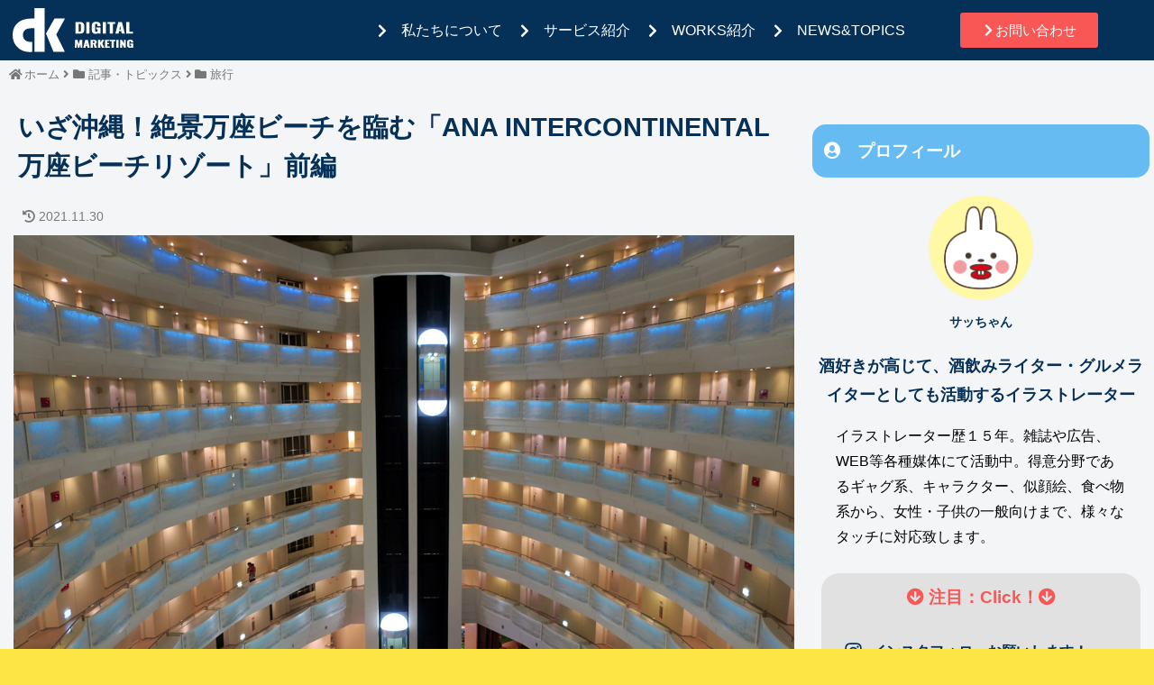

--- FILE ---
content_type: text/html; charset=UTF-8
request_url: https://dk-digital.jp/featured/okinawa-hotel-anaintercontinental1/
body_size: 130411
content:
<!doctype html>
<html lang="ja">

<head>
<meta charset="utf-8">
<meta http-equiv="X-UA-Compatible" content="IE=edge">
<meta name="viewport" content="width=device-width, initial-scale=1.0, viewport-fit=cover"/>
<meta name="referrer" content="no-referrer-when-downgrade"/>



  
      <!-- Google Tag Manager -->
    <script>(function(w,d,s,l,i){w[l]=w[l]||[];w[l].push({'gtm.start':
    new Date().getTime(),event:'gtm.js'});var f=d.getElementsByTagName(s)[0],
    j=d.createElement(s),dl=l!='dataLayer'?'&l='+l:'';j.async=true;j.src=
    'https://www.googletagmanager.com/gtm.js?id='+i+dl;f.parentNode.insertBefore(j,f);
    })(window,document,'script','dataLayer','GTM-5ZSTDGZ');</script>
    <!-- End Google Tag Manager -->
  

  <!-- Other Analytics -->
<!-- LINE Tag Base Code -->
<!-- Do Not Modify -->
<script>
(function(g,d,o){
  g._ltq=g._ltq||[];g._lt=g._lt||function(){g._ltq.push(arguments)};
  var h=location.protocol==='https:'?'https://d.line-scdn.net':'http://d.line-cdn.net';
  var s=d.createElement('script');s.async=1;
  s.src=o||h+'/n/line_tag/public/release/v1/lt.js';
  var t=d.getElementsByTagName('script')[0];t.parentNode.insertBefore(s,t);
    })(window, document);
_lt('init', {
  customerType: 'account',
  tagId: '1cdc9e6d-3640-4849-9b21-36d4d8a4f88c'
});
_lt('send', 'pv', ['1cdc9e6d-3640-4849-9b21-36d4d8a4f88c']);
</script>
<noscript>
  <img loading="lazy" alt height="1" width="1" style="display:none"
       src="https://tr.line.me/tag.gif?c_t=lap&t_id=1cdc9e6d-3640-4849-9b21-36d4d8a4f88c&e=pv&noscript=1" />
</noscript>
<!-- End LINE Tag Base Code -->
<!-- Facebook Pixel Code -->
<script>
  !function(f,b,e,v,n,t,s)
  {if(f.fbq)return;n=f.fbq=function(){n.callMethod?
  n.callMethod.apply(n,arguments):n.queue.push(arguments)};
  if(!f._fbq)f._fbq=n;n.push=n;n.loaded=!0;n.version='2.0';
  n.queue=[];t=b.createElement(e);t.async=!0;
  t.src=v;s=b.getElementsByTagName(e)[0];
  s.parentNode.insertBefore(t,s)}(window, document,'script',
  'https://connect.facebook.net/en_US/fbevents.js');
  fbq('init', '297576252389140');
  fbq('track', 'PageView');
</script>
<noscript><img loading="lazy" alt height="1" width="1" style="display:none"
  src="https://www.facebook.com/tr?id=297576252389140&ev=PageView&noscript=1"
/></noscript>
<!-- End Facebook Pixel Code -->
<!--- Facebook Verification --->
<meta name="facebook-domain-verification" content="esd9knn3y5pnul6iv0y5vbdz77jz1x" />
<!-- LINE Tag Base Code -->
<!-- Do Not Modify -->
<script>
(function(g,d,o){
  g._ltq=g._ltq||[];g._lt=g._lt||function(){g._ltq.push(arguments)};
  var h=location.protocol==='https:'?'https://d.line-scdn.net':'http://d.line-cdn.net';
  var s=d.createElement('script');s.async=1;
  s.src=o||h+'/n/line_tag/public/release/v1/lt.js';
  var t=d.getElementsByTagName('script')[0];t.parentNode.insertBefore(s,t);
    })(window, document);
_lt('init', {
  customerType: 'lap',
  tagId: 'bba6925a-1df0-4dda-ad1f-bcff7f0e0d09'
});
_lt('send', 'pv', ['bba6925a-1df0-4dda-ad1f-bcff7f0e0d09']);
</script>
<noscript>
  <img loading="lazy" alt height="1" width="1" style="display:none"
       src="https://tr.line.me/tag.gif?c_t=lap&t_id=bba6925a-1df0-4dda-ad1f-bcff7f0e0d09&e=pv&noscript=1" />
</noscript>
<!-- End LINE Tag Base Code -->
<!--- VC linkswitch --->
<script type="text/javascript" language="javascript">
    var vc_pid = "887621978";
</script><script type="text/javascript" src="//aml.valuecommerce.com/vcdal.js" async></script>
<!-- /Other Analytics -->
<!-- preconnect dns-prefetch -->
<link rel="preconnect dns-prefetch" href="//www.googletagmanager.com">
<link rel="preconnect dns-prefetch" href="//www.google-analytics.com">
<link rel="preconnect dns-prefetch" href="//ajax.googleapis.com">
<link rel="preconnect dns-prefetch" href="//cdnjs.cloudflare.com">
<link rel="preconnect dns-prefetch" href="//pagead2.googlesyndication.com">
<link rel="preconnect dns-prefetch" href="//googleads.g.doubleclick.net">
<link rel="preconnect dns-prefetch" href="//tpc.googlesyndication.com">
<link rel="preconnect dns-prefetch" href="//ad.doubleclick.net">
<link rel="preconnect dns-prefetch" href="//www.gstatic.com">
<link rel="preconnect dns-prefetch" href="//cse.google.com">
<link rel="preconnect dns-prefetch" href="//secure.gravatar.com">
<link rel="preconnect dns-prefetch" href="//cdn.syndication.twimg.com">
<link rel="preconnect dns-prefetch" href="//cdn.jsdelivr.net">
<link rel="preconnect dns-prefetch" href="//xml.affiliate.rakuten.co.jp">
<link rel="preconnect dns-prefetch" href="//log.affiliate.rakuten.co.jp">
<link rel="preconnect dns-prefetch" href="//thumbnail.image.rakuten.co.jp">
<link rel="preconnect dns-prefetch" href="//static.affiliate.rakuten.co.jp">
<!-- Google Tag Manager -->
<script>(function(w,d,s,l,i){w[l]=w[l]||[];w[l].push({'gtm.start':
new Date().getTime(),event:'gtm.js'});var f=d.getElementsByTagName(s)[0],
j=d.createElement(s),dl=l!='dataLayer'?'&l='+l:'';j.async=true;j.src=
'https://www.googletagmanager.com/gtm.js?id='+i+dl;f.parentNode.insertBefore(j,f);
})(window,document,'script','dataLayer','GTM-5ZSTDGZ');</script>
<!-- End Google Tag Manager -->
<title>万座ビーチを臨む沖縄「ANA INTERCONTINENTAL万座ビーチリゾート」 | DK デジタルマーケティング</title>
<meta name='robots' content='max-image-preview:large' />

<!-- OGP -->
<meta property="og:type" content="article">
<meta property="og:description" content="「快水浴場百選」の中でも特に優れた「海の部特選」に選定された万座ビーチを臨み、国定公園にも指定される海と大自然に面したリゾートホテル。ラグジュアリー感がありつつ、沖縄んちゅの朗らかなおもてなしで、身も心も満たされます。お部屋、館内施設、アクティビティをご紹介。">
<meta property="og:title" content="いざ沖縄！絶景万座ビーチを臨む「ANA INTERCONTINENTAL万座ビーチリゾート」前編">
<meta property="og:url" content="https://dk-digital.jp/featured/okinawa-hotel-anaintercontinental1/">
<meta property="og:image" content="https://dk-digital.jp/wp-content/uploads/2021/06/okinawah8.jpg">
<meta property="og:site_name" content="DK デジタルマーケティング">
<meta property="og:locale" content="ja_JP">
<meta property="article:published_time" content="2021-11-30T16:40:01+09:00" />
<meta property="article:modified_time" content="2021-11-30T16:40:01+09:00" />
<meta property="article:section" content="旅行">
<meta property="article:section" content="おすすめ">
<meta property="article:tag" content="ホテル">
<meta property="article:tag" content="ビーチ">
<!-- /OGP -->

<!-- Twitter Card -->
<meta name="twitter:card" content="summary_large_image">
<meta property="twitter:description" content="「快水浴場百選」の中でも特に優れた「海の部特選」に選定された万座ビーチを臨み、国定公園にも指定される海と大自然に面したリゾートホテル。ラグジュアリー感がありつつ、沖縄んちゅの朗らかなおもてなしで、身も心も満たされます。お部屋、館内施設、アクティビティをご紹介。">
<meta property="twitter:title" content="いざ沖縄！絶景万座ビーチを臨む「ANA INTERCONTINENTAL万座ビーチリゾート」前編">
<meta property="twitter:url" content="https://dk-digital.jp/featured/okinawa-hotel-anaintercontinental1/">
<meta name="twitter:image" content="https://dk-digital.jp/wp-content/uploads/2021/06/okinawah8.jpg">
<meta name="twitter:domain" content="dk-digital.jp">
<!-- /Twitter Card -->
<link rel='dns-prefetch' href='//ajax.googleapis.com' />
<link rel='dns-prefetch' href='//cdnjs.cloudflare.com' />
<link rel="alternate" type="application/rss+xml" title="DK デジタルマーケティング &raquo; フィード" href="https://dk-digital.jp/feed/" />
<link rel="alternate" type="application/rss+xml" title="DK デジタルマーケティング &raquo; コメントフィード" href="https://dk-digital.jp/comments/feed/" />
<link rel="alternate" type="application/rss+xml" title="DK デジタルマーケティング &raquo; いざ沖縄！絶景万座ビーチを臨む「ANA INTERCONTINENTAL万座ビーチリゾート」前編 のコメントのフィード" href="https://dk-digital.jp/featured/okinawa-hotel-anaintercontinental1/feed/" />






<link rel='stylesheet' id='elementor-frontend-css' href='https://dk-digital.jp/wp-content/plugins/elementor/assets/css/frontend.min.css?ver=3.32.5&#038;fver=20251105125236' media='all' />

<link rel='stylesheet' id='widget-divider-css' href='https://dk-digital.jp/wp-content/plugins/elementor/assets/css/widget-divider.min.css?ver=3.32.5&#038;fver=20251105125236' media='all' />
<link rel='stylesheet' id='widget-image-css' href='https://dk-digital.jp/wp-content/plugins/elementor/assets/css/widget-image.min.css?ver=3.32.5&#038;fver=20251105125236' media='all' />
<link rel='stylesheet' id='widget-heading-css' href='https://dk-digital.jp/wp-content/plugins/elementor/assets/css/widget-heading.min.css?ver=3.32.5&#038;fver=20251105125236' media='all' />
<link rel='stylesheet' id='widget-icon-list-css' href='https://dk-digital.jp/wp-content/plugins/elementor/assets/css/widget-icon-list.min.css?ver=3.32.5&#038;fver=20251105125236' media='all' />
<link rel='stylesheet' id='widget-menu-anchor-css' href='https://dk-digital.jp/wp-content/plugins/elementor/assets/css/widget-menu-anchor.min.css?ver=3.32.5&#038;fver=20251105125236' media='all' />
<link rel='stylesheet' id='widget-image-gallery-css' href='https://dk-digital.jp/wp-content/plugins/elementor/assets/css/widget-image-gallery.min.css?ver=3.32.5&#038;fver=20251105125236' media='all' />
<link rel='stylesheet' id='widget-social-icons-css' href='https://dk-digital.jp/wp-content/plugins/elementor/assets/css/widget-social-icons.min.css?ver=3.32.5&#038;fver=20251105125236' media='all' />
<link rel='stylesheet' id='e-apple-webkit-css' href='https://dk-digital.jp/wp-content/plugins/elementor/assets/css/conditionals/apple-webkit.min.css?ver=3.32.5&#038;fver=20251105125236' media='all' />







<link rel='stylesheet' id='hfe-elementor-icons-css' href='https://dk-digital.jp/wp-content/plugins/elementor/assets/lib/eicons/css/elementor-icons.min.css?ver=5.34.0&#038;fver=20251105125236' media='all' />
<link rel='stylesheet' id='hfe-icons-list-css' href='https://dk-digital.jp/wp-content/plugins/elementor/assets/css/widget-icon-list.min.css?ver=3.24.3&#038;fver=20251105125236' media='all' />
<link rel='stylesheet' id='hfe-social-icons-css' href='https://dk-digital.jp/wp-content/plugins/elementor/assets/css/widget-social-icons.min.css?ver=3.24.0&#038;fver=20251105125236' media='all' />
<link rel='stylesheet' id='hfe-social-share-icons-brands-css' href='https://dk-digital.jp/wp-content/plugins/elementor/assets/lib/font-awesome/css/brands.css?ver=5.15.3&#038;fver=20251105125236' media='all' />
<link rel='stylesheet' id='hfe-social-share-icons-fontawesome-css' href='https://dk-digital.jp/wp-content/plugins/elementor/assets/lib/font-awesome/css/fontawesome.css?ver=5.15.3&#038;fver=20251105125236' media='all' />
<link rel='stylesheet' id='hfe-nav-menu-icons-css' href='https://dk-digital.jp/wp-content/plugins/elementor/assets/lib/font-awesome/css/solid.css?ver=5.15.3&#038;fver=20251105125236' media='all' />
<!--n2css--><!--n2js--><script id="sgr-js-extra">var sgr={"sgr_site_key":"6LcnyUYaAAAAAN79QG6hBpWa0_iRlTmHmpIyCqex"}</script>
<script>function sgr_2(){console.log('SGR_2 loaded!');let recaptcha=document.getElementsByClassName('sgr-main');for(let i=0;i<recaptcha.length;i++){grecaptcha.render(recaptcha.item(i),{'sitekey':sgr.sgr_site_key})}}
function sgr_3(){console.log('SGR_3 loaded!');let actionName=window.location.pathname;actionName=actionName.replace(/[^a-zA-Z/]/g,'_');grecaptcha.execute(sgr.sgr_site_key,{action:'sgr_'+actionName}).then(function(token){let recaptcha=document.getElementsByClassName('sgr-main');for(let i=0;i<recaptcha.length;i++){recaptcha.item(i).value=token}});setTimeout(sgr_3,1000*60)}
document.addEventListener('DOMContentLoaded',function(event){let sgr_version=document.getElementById('sgr_version');if(sgr_version){console.log('SGR admin loaded!');sgr_version.addEventListener('click',removeKeys);function removeKeys(){let sgr_site_key=document.getElementById('sgr_site_key');let sgr_secret_key=document.getElementById('sgr_secret_key');if(sgr_site_key.value===sgr.sgr_site_key){sgr_site_key.value='';sgr_secret_key.value=''}}}})</script>
<link rel='shortlink' href='https://dk-digital.jp/?p=6529' />
<!-- Google Tag Manager -->
<script>(function(w,d,s,l,i){w[l]=w[l]||[];w[l].push({'gtm.start':new Date().getTime(),event:'gtm.js'});var f=d.getElementsByTagName(s)[0],j=d.createElement(s),dl=l!='dataLayer'?'&l='+l:'';j.async=!0;j.src='https://www.googletagmanager.com/gtm.js?id='+i+dl;f.parentNode.insertBefore(j,f)})(window,document,'script','dataLayer','GTM-5ZSTDGZ')</script>
<!-- End Google Tag Manager -->
<!--- Google Adsense ------------->
<script async src="https://pagead2.googlesyndication.com/pagead/js/adsbygoogle.js?client=ca-pub-5088178695513413"
     crossorigin="anonymous"></script>
<!---/ End Google Adsense --------->
<!-- Cocoon canonical -->
<link rel="canonical" href="https://kansai-onna.com/travel/domestic-travel/okinawa-hotel-anaintercontinental1/">
<!-- Cocoon meta description -->
<meta name="description" content="「快水浴場百選」の中でも特に優れた「海の部特選」に選定された万座ビーチを臨み、国定公園にも指定される海と大自然に面したリゾートホテル。ラグジュアリー感がありつつ、沖縄んちゅの朗らかなおもてなしで、身も心も満たされます。お部屋、館内施設、アクティビティをご紹介。">
<!-- Cocoon meta keywords -->
<meta name="keywords" content="関西女のプチ日記,旅,旅行,国内旅行,ホテル,宿,ビーチ,沖縄,観光地に近い,好立地,好立地なホテル,旅ブログ,ブログ,旅記, ビーチリゾート">
<!-- Cocoon meta thumbnail -->
<meta name="thumbnail" content="https://dk-digital.jp/wp-content/uploads/2021/06/okinawah8.jpg">
<!-- Cocoon JSON-LD -->
<script type="application/ld+json">{"@context":"https://schema.org","@type":"Article","mainEntityOfPage":{"@type":"WebPage","@id":"https://dk-digital.jp/featured/okinawa-hotel-anaintercontinental1/"},"headline":"いざ沖縄！絶景万座ビーチを臨む「ANA INTERCONTINENTAL万座ビーチリゾート」前編","image":{"@type":"ImageObject","url":"https://dk-digital.jp/wp-content/uploads/2021/06/okinawah8.jpg","width":1200,"height":900},"datePublished":"2021-11-30T16:40:01+09:00","dateModified":"2021-11-30T16:40:01+09:00","author":{"@type":"Person","name":"DK デジタルマーケティング","url":"https://dk-digital.jp"},"description":"「快水浴場百選」の中でも特に優れた「海の部特選」に選定された万座ビーチを臨み、国定公園にも指定される海と大自然に面したリゾートホテル。ラグジュアリー感がありつつ、沖縄んちゅの朗らかなおもてなしで、身も心も満たされます。お部屋、館内施設、アクティビティをご紹介。…"}</script>
<meta name="generator" content="Elementor 3.32.5; features: e_font_icon_svg, additional_custom_breakpoints; settings: css_print_method-external, google_font-enabled, font_display-block">
			
			<link rel="icon" href="https://dk-digital.jp/wp-content/uploads/2021/01/cropped-cropped-cropped-DK-Site-icon-WP-32x32.png" sizes="32x32" />
<link rel="icon" href="https://dk-digital.jp/wp-content/uploads/2021/01/cropped-cropped-cropped-DK-Site-icon-WP-192x192.png" sizes="192x192" />
<link rel="apple-touch-icon" href="https://dk-digital.jp/wp-content/uploads/2021/01/cropped-cropped-cropped-DK-Site-icon-WP-180x180.png" />
<meta name="msapplication-TileImage" content="https://dk-digital.jp/wp-content/uploads/2021/01/cropped-cropped-cropped-DK-Site-icon-WP-270x270.png" />

<style>.sgr-main{transform:scale(.895);transform-origin:0 0;clear:both;padding:10px 0 5px 0}p.sgr-infotext{padding-bottom:15px;font-size:85%}.grecaptcha-badge{visibility:visible}ul.hfe-nav-menu,.hfe-nav-menu li,.hfe-nav-menu ul{list-style:none!important;margin:0;padding:0}.hfe-nav-menu li.menu-item{position:relative}.hfe-flyout-container .hfe-nav-menu li.menu-item{position:relative;background:unset}.hfe-nav-menu .sub-menu li.menu-item{position:relative;background:inherit}.hfe-nav-menu__theme-icon-yes button.sub-menu-toggle{display:none}div.hfe-nav-menu,.elementor-widget-hfe-nav-menu .elementor-widget-container{-js-display:flex;display:-webkit-box;display:-webkit-flex;display:-moz-box;display:-ms-flexbox;display:flex;-webkit-box-orient:vertical;-webkit-box-direction:normal;-webkit-flex-direction:column;-moz-box-orient:vertical;-moz-box-direction:normal;-ms-flex-direction:column;flex-direction:column}.hfe-nav-menu__layout-horizontal,.hfe-nav-menu__layout-horizontal .hfe-nav-menu{-js-display:flex;display:-webkit-box;display:-webkit-flex;display:-moz-box;display:-ms-flexbox;display:flex}.hfe-nav-menu__layout-horizontal .hfe-nav-menu{-webkit-flex-wrap:wrap;-ms-flex-wrap:wrap;flex-wrap:wrap}.hfe-nav-menu .parent-has-no-child .hfe-menu-toggle{display:none}.hfe-nav-menu__layout-horizontal .hfe-nav-menu .sub-menu,.hfe-submenu-action-hover .hfe-layout-vertical .hfe-nav-menu .sub-menu{position:absolute;top:100%;left:0;z-index:16;visibility:hidden;opacity:0;text-align:left;-webkit-transition:all 300ms ease-in;transition:all 300ms ease-in}.hfe-nav-menu__layout-horizontal .hfe-nav-menu .menu-item-has-children:hover>.sub-menu,.hfe-nav-menu__layout-horizontal .hfe-nav-menu .menu-item-has-children:focus>.sub-menu{visibility:visible;opacity:1}.hfe-submenu-action-click .hfe-nav-menu .menu-item-has-children:hover>.sub-menu,.hfe-submenu-action-click .hfe-nav-menu .menu-item-has-children:focus>.sub-menu{visibility:hidden;opacity:0}.hfe-nav-menu .menu-item-has-children .sub-menu{position:absolute;top:100%;left:0;z-index:9999;visibility:hidden;opacity:0}.hfe-flyout-container .hfe-nav-menu .menu-item-has-children .menu-item-has-children .sub-menu{top:0;left:0}.hfe-nav-menu .menu-item-has-children .menu-item-has-children .sub-menu{top:0;left:100%}.hfe-nav-menu__layout-horizontal .hfe-nav-menu .menu-item-has-children:hover>.sub-menu,.hfe-nav-menu__layout-horizontal .hfe-nav-menu .menu-item-has-children.focus>.sub-menu{visibility:visible;opacity:1;-webkit-transition:all 300ms ease-out;transition:all 300ms ease-out}.hfe-nav-menu:before,.hfe-nav-menu:after{content:'';display:table;clear:both}.hfe-nav-menu__align-right .hfe-nav-menu{margin-left:auto;-webkit-box-pack:end;-ms-flex-pack:end;-webkit-justify-content:flex-end;-moz-box-pack:end;justify-content:flex-end}.hfe-nav-menu__align-right .hfe-nav-menu__layout-vertical li a.hfe-menu-item,.hfe-nav-menu__align-right .hfe-nav-menu__layout-vertical li a.hfe-sub-menu-item{-webkit-box-pack:end;-ms-flex-pack:end;-webkit-justify-content:flex-end;-moz-box-pack:end;justify-content:flex-end}.hfe-nav-menu__align-right .hfe-nav-menu__layout-vertical li.hfe-has-submenu .hfe-button-wrapper,.rtl .hfe-nav-menu__align-left .hfe-nav-menu__layout-vertical li.hfe-has-submenu .hfe-button-wrapper,.hfe-nav-menu__align-right .hfe-nav-menu__layout-vertical li.hfe-button-wrapper,.rtl .hfe-nav-menu__align-left .hfe-nav-menu__layout-vertical li.hfe-button-wrapper{text-align:right}.hfe-nav-menu__align-left .hfe-nav-menu__layout-vertical li.hfe-has-submenu .hfe-button-wrapper,.rtl .hfe-nav-menu__align-right .hfe-nav-menu__layout-vertical li.hfe-has-submenu .hfe-button-wrapper,.hfe-nav-menu__align-left .hfe-nav-menu__layout-vertical li.hfe-button-wrapper,.rtl .hfe-nav-menu__align-right .hfe-nav-menu__layout-vertical li.hfe-button-wrapper{text-align:left}.hfe-nav-menu__align-center .hfe-nav-menu__layout-vertical li.hfe-has-submenu .hfe-button-wrapper,.hfe-nav-menu__align-center .hfe-nav-menu__layout-vertical li.hfe-button-wrapper{text-align:center}.hfe-nav-menu__align-left .hfe-nav-menu{margin-right:auto;-webkit-box-pack:start;-ms-flex-pack:start;-webkit-justify-content:flex-start;-moz-box-pack:start;justify-content:flex-start}.hfe-nav-menu__align-left .hfe-nav-menu__layout-vertical li a.hfe-menu-item,.hfe-nav-menu__align-left .hfe-nav-menu__layout-vertical li a.hfe-sub-menu-item{-webkit-box-pack:start;-ms-flex-pack:start;-webkit-justify-content:flex-start;-moz-box-pack:start;justify-content:flex-start}.hfe-nav-menu__align-center .hfe-nav-menu{margin-left:auto;margin-right:auto;-webkit-box-pack:center;-ms-flex-pack:center;-webkit-justify-content:center;-moz-box-pack:center;justify-content:center}.hfe-nav-menu__align-center .hfe-nav-menu__layout-vertical li a.hfe-menu-item,.hfe-nav-menu__align-center .hfe-nav-menu__layout-vertical li a.hfe-sub-menu-item{-webkit-box-pack:center;-ms-flex-pack:center;-webkit-justify-content:center;-moz-box-pack:center;justify-content:center}.hfe-nav-menu__layout-horizontal .hfe-nav-menu{-js-display:flex;display:-webkit-box;display:-webkit-flex;display:-moz-box;display:-ms-flexbox;display:flex;-webkit-flex-wrap:wrap;-ms-flex-wrap:wrap;flex-wrap:wrap}.hfe-nav-menu__align-justify .hfe-nav-menu__layout-horizontal .hfe-nav-menu{width:100%}.hfe-nav-menu__align-justify .hfe-nav-menu__layout-horizontal .hfe-nav-menu li.menu-item{-webkit-box-flex:1;-ms-flex-positive:1;-webkit-flex-grow:1;-moz-box-flex:1;flex-grow:1}.hfe-nav-menu__align-justify .hfe-nav-menu__layout-horizontal .hfe-nav-menu li a.hfe-menu-item{-webkit-box-pack:center;-ms-flex-pack:center;-webkit-justify-content:center;-moz-box-pack:center;justify-content:center}.hfe-active-menu+nav li:not(:last-child) a.hfe-menu-item,.hfe-active-menu+nav li:not(:last-child) a.hfe-sub-menu-item{border-bottom-width:0}.hfe-nav-menu a.hfe-menu-item,.hfe-nav-menu a.hfe-sub-menu-item{line-height:1;text-decoration:none;-js-display:flex;display:-webkit-box;display:-webkit-flex;display:-moz-box;display:-ms-flexbox;display:flex;-webkit-box-pack:justify;-moz-box-pack:justify;-ms-flex-pack:justify;-webkit-box-shadow:none;box-shadow:none;-webkit-box-align:center;-webkit-align-items:center;-moz-box-align:center;-ms-flex-align:center;align-items:center;-webkit-justify-content:space-between;justify-content:space-between}.hfe-nav-menu a.hfe-menu-item:hover,.hfe-nav-menu a.hfe-sub-menu-item:hover{text-decoration:none}.hfe-nav-menu .sub-menu{min-width:220px;margin:0;z-index:9999}.hfe-nav-menu__layout-horizontal{font-size:0}.hfe-nav-menu__layout-horizontal li.menu-item,.hfe-nav-menu__layout-horizontal>li.menu-item{font-size:medium}.hfe-nav-menu__layout-horizontal .hfe-nav-menu .sub-menu{-webkit-box-shadow:0 4px 10px -2px rgba(0,0,0,.1);box-shadow:0 4px 10px -2px rgba(0,0,0,.1)}.hfe-submenu-icon-arrow .hfe-nav-menu .parent-has-child .sub-arrow i:before{content:''}.hfe-submenu-icon-classic .hfe-nav-menu .parent-has-child .sub-arrow i:before{content:''}.hfe-submenu-icon-plus .hfe-nav-menu .parent-has-child .sub-arrow i:before{content:'+'}.hfe-submenu-icon-none .hfe-nav-menu .parent-has-child .sub-arrow{display:none}.hfe-submenu-icon-arrow .hfe-nav-menu .parent-has-child .sub-menu-active .sub-arrow i:before,.hfe-link-redirect-self_link.hfe-submenu-icon-arrow .hfe-nav-menu .parent-has-child .menu-active .sub-arrow i:before{content:''}.hfe-submenu-icon-plus .hfe-nav-menu .parent-has-child .sub-menu-active .sub-arrow i:before,.hfe-link-redirect-self_link.hfe-submenu-icon-plus .hfe-nav-menu .parent-has-child .menu-active .sub-arrow i:before{content:'-'}.hfe-submenu-icon-classic .hfe-nav-menu .parent-has-child .sub-menu-active .sub-arrow i:before,.hfe-link-redirect-self_link.hfe-submenu-icon-classic .hfe-nav-menu .parent-has-child .menu-active .sub-arrow i:before{content:''}.rtl .hfe-submenu-icon-arrow .hfe-nav-menu__layout-horizontal .menu-item-has-children ul a .sub-arrow i:before{content:''}.rtl .hfe-submenu-icon-classic .hfe-nav-menu__layout-horizontal .menu-item-has-children ul a .sub-arrow i:before{content:''}.hfe-submenu-icon-arrow .hfe-nav-menu__layout-horizontal .menu-item-has-children ul a .sub-arrow i:before{content:''}.hfe-submenu-icon-classic .hfe-nav-menu__layout-horizontal .menu-item-has-children ul a .sub-arrow i:before{content:''}.hfe-nav-menu-icon{padding:.35em;border:0 solid}.hfe-nav-menu-icon svg{width:25px;height:25px;line-height:25px;font-size:25px}.hfe-nav-menu-icon i:focus{outline:0}.hfe-has-submenu-container a.hfe-menu-item:focus,.hfe-has-submenu-container a.hfe-sub-menu-item:focus{outline:0}.hfe-nav-menu .menu-item-has-children:focus,.hfe-nav-menu .menu-item-has-children .sub-menu:focus,.hfe-nav-menu .menu-item-has-children-container:focus{outline:0}.hfe-nav-menu .menu-item-has-children-container{position:relative}.hfe-nav-menu__layout-expandible .sub-menu,.hfe-nav-menu__layout-vertical .sub-menu,.hfe-flyout-wrapper .sub-menu{position:relative;height:0}.hfe-nav-menu__submenu-arrow .hfe-menu-toggle:before,.hfe-nav-menu__submenu-plus .hfe-menu-toggle:before,.hfe-nav-menu__submenu-classic .hfe-menu-toggle:before{font-family:'Font Awesome 5 Free';z-index:1;font-size:inherit;font-weight:inherit;line-height:0}.hfe-menu-item-center .hfe-nav-menu li a.hfe-menu-item,.hfe-menu-item-center .hfe-nav-menu li a.hfe-sub-menu-item{margin-right:0}.hfe-nav-menu__submenu-none .hfe-nav-menu li a.hfe-menu-item,.hfe-nav-menu__submenu-none .hfe-nav-menu li a.hfe-sub-menu-item{margin-right:0}.hfe-nav-menu__toggle-icon:before{content:'\f0c9';font-family:'fontAwesome';z-index:1;font-size:24px;font-weight:inherit;font-style:normal;line-height:0}.hfe-active-menu .hfe-nav-menu__toggle-icon:before{content:'\f00d'}.hfe-nav-menu__layout-expandible{-webkit-transition-property:display;transition-property:display;-webkit-transition-duration:.5s;transition-duration:.5s;-webkit-transition-timing-function:cubic-bezier(0,1,.5,1);transition-timing-function:cubic-bezier(0,1,.5,1)}.hfe-nav-menu__layout-expandible{visibility:hidden;opacity:0}.hfe-nav-menu__layout-expandible .sub-menu{visibility:hidden;opacity:0}.hfe-active-menu+.hfe-nav-menu__layout-expandible{visibility:visible;opacity:1;height:auto}.hfe-active-menu.hfe-active-menu-full-width+.hfe-nav-menu__layout-expandible,.hfe-active-menu.hfe-active-menu-full-width+.hfe-nav-menu__layout-horizontal,.hfe-active-menu.hfe-active-menu-full-width+.hfe-nav-menu__layout-vertical{position:absolute;top:100%}.hfe-nav-menu__layout-expandible .menu-item-has-children .menu-item-has-children .sub-menu,.hfe-nav-menu__layout-vertical .menu-item-has-children .menu-item-has-children .sub-menu{top:0;left:0}.hfe-layout-expandible nav{height:0}.hfe-nav-sub-menu-icon,.hfe-nav-menu__icon{display:inline-block;line-height:1}.hfe-nav-menu__toggle{-js-display:flex;display:-webkit-box;display:-webkit-flex;display:-moz-box;display:-ms-flexbox;display:flex;font-size:22px;cursor:pointer;border:0 solid;-webkit-border-radius:3px;border-radius:3px;color:#494c4f;position:relative;line-height:1}.hfe-nav-menu__toggle-icon{display:inline-block;font-size:inherit;font-weight:400;font-style:normal;font-variant:normal;line-height:1;text-rendering:auto;-webkit-font-smoothing:antialiased;-moz-osx-font-smoothing:grayscale}.hfe-nav-menu .sub-arrow{font-size:14px;line-height:1;-js-display:flex;display:-webkit-box;display:-webkit-flex;display:-moz-box;display:-ms-flexbox;display:flex;cursor:pointer;margin-top:-10px;margin-bottom:-10px}.hfe-nav-menu__layout-horizontal .hfe-nav-menu .sub-arrow{margin-left:10px}.hfe-nav-menu__layout-vertical .hfe-nav-menu .sub-arrow,.hfe-layout-expandible .sub-arrow,.hfe-flyout-wrapper .sub-arrow{padding:10px}.hfe-nav-menu .child-item,.hfe-nav-menu__layout-vertical .hfe-nav-menu .child-item{font-size:14px;line-height:1;padding:10px 0 10px 10px;margin-top:-10px;margin-bottom:-10px;position:absolute;right:0;margin-right:20px}.hfe-layout-horizontal .hfe-nav-menu__toggle,.hfe-layout-vertical .hfe-nav-menu__toggle{visibility:hidden;opacity:0;display:none}.hfe-nav-menu-icon{display:inline-block;line-height:1;text-align:center}.hfe-nav-menu__layout-expandible .saved-content,.hfe-nav-menu__layout-expandible .sub-menu,.hfe-nav-menu__layout-expandible .child,.hfe-nav-menu__layout-vertical .saved-content,.hfe-nav-menu__layout-vertical .sub-menu,.hfe-nav-menu__layout-vertical .child,.hfe-flyout-container .saved-content,.hfe-flyout-container .sub-menu,.hfe-flyout-container .child{left:0!important;width:100%!important}.hfe-flyout-container .hfe-nav-menu .sub-menu{background:unset}.hfe-nav-menu__layout-vertical .hfe-menu-toggle:hover,.hfe-nav-menu__layout-expandible .hfe-menu-toggle:hover,.hfe-flyout-wrapper .hfe-menu-toggle:hover{border:1px dotted}.hfe-nav-menu__layout-vertical .hfe-menu-toggle,.hfe-nav-menu__layout-expandible .hfe-menu-toggle,.hfe-flyout-wrapper .hfe-menu-toggle{border:1px dotted transparent}.hfe-nav-menu .menu-item a:before,.hfe-nav-menu .menu-item a:after{display:block;position:absolute;-webkit-transition:0.3s;transition:0.3s;-webkit-transition-timing-function:cubic-bezier(.58,.3,.005,1);transition-timing-function:cubic-bezier(.58,.3,.005,1)}.hfe-nav-menu .menu-item a.hfe-menu-item:not(:hover):not(:focus):not(.current-menu-item):not(.highlighted):before,.hfe-nav-menu .menu-item a.hfe-menu-item:not(:hover):not(:focus):not(.current-menu-item):not(.highlighted):after{opacity:0}.hfe-nav-menu .menu-item a.hfe-menu-item:hover:before,.hfe-nav-menu .menu-item a.hfe-menu-item:hover:after,.hfe-nav-menu .menu-item a.hfe-menu-item:focus:before,.hfe-nav-menu .menu-item a.hfe-menu-item:focus:after,.hfe-nav-menu .menu-item a.hfe-menu-item.highlighted:before,.hfe-nav-menu .menu-item a.hfe-menu-item.highlighted:after,.hfe-nav-menu .current-menu-item:before,.hfe-nav-menu .current-menu-item:after{-webkit-transform:scale(1);-ms-transform:scale(1);transform:scale(1)}.hfe-pointer__double-line .menu-item.parent a.hfe-menu-item:before,.hfe-pointer__double-line .menu-item.parent a.hfe-menu-item:after,.hfe-pointer__underline .menu-item.parent a.hfe-menu-item:before,.hfe-pointer__underline .menu-item.parent a.hfe-menu-item:after,.hfe-pointer__overline .menu-item.parent a.hfe-menu-item:before,.hfe-pointer__overline .menu-item.parent a.hfe-menu-item:after{height:3px;width:100%;left:0;background-color:#55595c;z-index:2}.hfe-pointer__double-line.hfe-animation__grow .menu-item.parent a.hfe-menu-item:not(:hover):not(:focus):not(.current-menu-item):not(.highlighted):before,.hfe-pointer__double-line.hfe-animation__grow .menu-item.parent a.hfe-menu-item:not(:hover):not(:focus):not(.current-menu-item):not(.highlighted):after,.hfe-pointer__underline.hfe-animation__grow .menu-item.parent a.hfe-menu-item:not(:hover):not(:focus):not(.current-menu-item):not(.highlighted):before,.hfe-pointer__underline.hfe-animation__grow .menu-item.parent a.hfe-menu-item:not(:hover):not(:focus):not(.current-menu-item):not(.highlighted):after,.hfe-pointer__overline.hfe-animation__grow .menu-item.parent a.hfe-menu-item:not(:hover):not(:focus):not(.current-menu-item):not(.highlighted):before,.hfe-pointer__overline.hfe-animation__grow .menu-item.parent a.hfe-menu-item:not(:hover):not(:focus):not(.current-menu-item):not(.highlighted):after{height:0;width:0;left:50%}.hfe-pointer__double-line.hfe-animation__drop-out .menu-item.parent a.hfe-menu-item:not(:hover):not(:focus):not(.current-menu-item):not(.highlighted):before,.hfe-pointer__underline.hfe-animation__drop-out .menu-item.parent a.hfe-menu-item:not(:hover):not(:focus):not(.current-menu-item):not(.highlighted):before,.hfe-pointer__overline.hfe-animation__drop-out .menu-item.parent a.hfe-menu-item:not(:hover):not(:focus):not(.current-menu-item):not(.highlighted):before{top:10px}.hfe-pointer__double-line.hfe-animation__drop-out .menu-item.parent a.hfe-menu-item:not(:hover):not(:focus):not(.current-menu-item):not(.highlighted):after,.hfe-pointer__underline.hfe-animation__drop-out .menu-item.parent a.hfe-menu-item:not(:hover):not(:focus):not(.current-menu-item):not(.highlighted):after,.hfe-pointer__overline.hfe-animation__drop-out .menu-item.parent a.hfe-menu-item:not(:hover):not(:focus):not(.current-menu-item):not(.highlighted):after{bottom:10px}.hfe-pointer__double-line.hfe-animation__drop-in .menu-item.parent a.hfe-menu-item:not(:hover):not(:focus):not(.current-menu-item):not(.highlighted):before,.hfe-pointer__underline.hfe-animation__drop-in .menu-item.parent a.hfe-menu-item:not(:hover):not(:focus):not(.current-menu-item):not(.highlighted):before,.hfe-pointer__overline.hfe-animation__drop-in .menu-item.parent a.hfe-menu-item:not(:hover):not(:focus):not(.current-menu-item):not(.highlighted):before{top:-10px}.hfe-pointer__double-line.hfe-animation__drop-in .menu-item.parent a.hfe-menu-item:not(:hover):not(:focus):not(.current-menu-item):not(.highlighted):after,.hfe-pointer__underline.hfe-animation__drop-in .menu-item.parent a.hfe-menu-item:not(:hover):not(:focus):not(.current-menu-item):not(.highlighted):after,.hfe-pointer__overline.hfe-animation__drop-in .menu-item.parent a.hfe-menu-item:not(:hover):not(:focus):not(.current-menu-item):not(.highlighted):after{bottom:-10px}.hfe-pointer__double-line.hfe-animation__none,.hfe-pointer__double-line.hfe-animation__none .menu-item.parent a.hfe-menu-item,.hfe-pointer__underline.hfe-animation__none,.hfe-pointer__underline.hfe-animation__none .menu-item.parent a.hfe-menu-item,.hfe-pointer__overline.hfe-animation__none,.hfe-pointer__overline.hfe-animation__none .menu-item.parent a.hfe-menu-item{-webkit-transition-duration:0s;transition-duration:0s}.hfe-pointer__double-line.hfe-animation__none:before,.hfe-pointer__double-line.hfe-animation__none:after,.hfe-pointer__double-line.hfe-animation__none:hover,.hfe-pointer__double-line.hfe-animation__none:focus,.hfe-pointer__double-line.hfe-animation__none .menu-item.parent a.hfe-menu-item:before,.hfe-pointer__double-line.hfe-animation__none .menu-item.parent a.hfe-menu-item:after,.hfe-pointer__double-line.hfe-animation__none .menu-item.parent a.hfe-menu-item:hover,.hfe-pointer__double-line.hfe-animation__none .menu-item.parent a.hfe-menu-item:focus,.hfe-pointer__underline.hfe-animation__none:before,.hfe-pointer__underline.hfe-animation__none:after,.hfe-pointer__underline.hfe-animation__none:hover,.hfe-pointer__underline.hfe-animation__none:focus,.hfe-pointer__underline.hfe-animation__none .menu-item.parent a.hfe-menu-item:before,.hfe-pointer__underline.hfe-animation__none .menu-item.parent a.hfe-menu-item:after,.hfe-pointer__underline.hfe-animation__none .menu-item.parent a.hfe-menu-item:hover,.hfe-pointer__underline.hfe-animation__none .menu-item.parent a.hfe-menu-item:focus,.hfe-pointer__overline.hfe-animation__none:before,.hfe-pointer__overline.hfe-animation__none:after,.hfe-pointer__overline.hfe-animation__none:hover,.hfe-pointer__overline.hfe-animation__none:focus,.hfe-pointer__overline.hfe-animation__none .menu-item.parent a.hfe-menu-item:before,.hfe-pointer__overline.hfe-animation__none .menu-item.parent a.hfe-menu-item:after,.hfe-pointer__overline.hfe-animation__none .menu-item.parent a.hfe-menu-item:hover,.hfe-pointer__overline.hfe-animation__none .menu-item.parent a.hfe-menu-item:focus{-webkit-transition-duration:0s;transition-duration:0s}.hfe-pointer__double-line .menu-item.parent a.hfe-menu-item:before,.hfe-pointer__overline .menu-item.parent a.hfe-menu-item:before{content:'';top:0}.hfe-pointer__double-line.hfe-animation__slide .menu-item.parent a.hfe-menu-item:not(:hover):not(:focus):not(.current-menu-item):not(.highlighted):before,.hfe-pointer__overline.hfe-animation__slide .menu-item.parent a.hfe-menu-item:not(:hover):not(:focus):not(.current-menu-item):not(.highlighted):before{width:10px;left:-20px}.hfe-pointer__double-line .menu-item.parent a.hfe-menu-item:after,.hfe-pointer__underline .menu-item.parent a.hfe-menu-item:after{content:'';bottom:0}.hfe-pointer__double-line.hfe-animation__slide .menu-item.parent a.hfe-menu-item:not(:hover):not(:focus):not(.current-menu-item):not(.highlighted):after,.hfe-pointer__underline.hfe-animation__slide .menu-item.parent a.hfe-menu-item:not(:hover):not(:focus):not(.current-menu-item):not(.highlighted):after{width:10px;left:-webkit-calc(100% + 20px);left:calc(100% + 20px)}.hfe-pointer__framed .menu-item.parent a.hfe-menu-item:before,.hfe-pointer__framed .menu-item.parent a.hfe-menu-item:after{background:transparent;left:0;top:0;bottom:0;right:0;border:3px solid #55595c}.hfe-pointer__framed .menu-item.parent a.hfe-menu-item:before{content:''}.hfe-pointer__framed.hfe-animation__grow .menu-item.parent a.hfe-menu-item:not(:hover):not(:focus):not(.current-menu-item):not(.highlighted):before{-webkit-transform:scale(.75);-ms-transform:scale(.75);transform:scale(.75)}.hfe-pointer__framed.hfe-animation__shrink .menu-item.parent a.hfe-menu-item:not(:hover):not(:focus):not(.current-menu-item):not(.highlighted):before{-webkit-transform:scale(1.25);-ms-transform:scale(1.25);transform:scale(1.25)}.hfe-pointer__framed.hfe-animation__grow .menu-item.parent a.hfe-menu-item:before,.hfe-pointer__framed.hfe-animation__shrink .menu-item.parent a.hfe-menu-item:before{-webkit-transition:opacity 0.2s,-webkit-transform 0.4s;transition:opacity 0.2s,-webkit-transform 0.4s;transition:opacity 0.2s,transform 0.4s;transition:opacity 0.2s,transform 0.4s,-webkit-transform 0.4s}.hfe-pointer__framed.hfe-animation__draw .menu-item.parent a.hfe-menu-item:before,.hfe-pointer__framed.hfe-animation__draw .menu-item.parent a.hfe-menu-item:after{width:3px;height:3px}.hfe-pointer__framed.hfe-animation__draw .menu-item.parent a.hfe-menu-item:before{border-width:0 0 3px 3px;-webkit-transition:width 0.1s 0.2s,height 0.1s 0.3s,opacity 0.12s 0.22s;transition:width 0.1s 0.2s,height 0.1s 0.3s,opacity 0.12s 0.22s}.hfe-pointer__framed.hfe-animation__draw .menu-item.parent a.hfe-menu-item:after{content:'';top:initial;bottom:0;left:initial;right:0;border-width:3px 3px 0 0;-webkit-transition:width 0.1s,height 0.1s 0.1s,opacity 0.02s 0.18s;transition:width 0.1s,height 0.1s 0.1s,opacity 0.02s 0.18s}.hfe-pointer__framed.hfe-animation__draw .menu-item.parent a.hfe-menu-item:hover:before,.hfe-pointer__framed.hfe-animation__draw .menu-item.parent a.hfe-menu-item:hover:after,.hfe-pointer__framed.hfe-animation__draw .menu-item.parent a.hfe-menu-item:focus:before,.hfe-pointer__framed.hfe-animation__draw .menu-item.parent a.hfe-menu-item:focus:after,.hfe-pointer__framed.hfe-animation__draw .menu-item.parent a.hfe-menu-item.highlighted:before,.hfe-pointer__framed.hfe-animation__draw .menu-item.parent a.hfe-menu-item.highlighted:after,.hfe-pointer__framed.hfe-animation__draw .current-menu-item:before,.hfe-pointer__framed.hfe-animation__draw .current-menu-item:after{width:100%;height:100%}.hfe-pointer__framed.hfe-animation__draw .menu-item.parent a.hfe-menu-item:hover:before,.hfe-pointer__framed.hfe-animation__draw .menu-item.parent a.hfe-menu-item:focus:before,.hfe-pointer__framed.hfe-animation__draw .menu-item.parent a.hfe-menu-item.highlighted:before,.hfe-pointer__framed.hfe-animation__draw .current-menu-item:before{-webkit-transition:opacity 0.02s,height 0.1s,width 0.1s 0.1s;transition:opacity 0.02s,height 0.1s,width 0.1s 0.1s}.hfe-pointer__framed.hfe-animation__draw .menu-item.parent a.hfe-menu-item:hover:after,.hfe-pointer__framed.hfe-animation__draw .menu-item.parent a.hfe-menu-item:focus:after,.hfe-pointer__framed.hfe-animation__draw .menu-item.parent a.hfe-menu-item.highlighted:after,.hfe-pointer__framed.hfe-animation__draw .current-menu-item:after{-webkit-transition:opacity 0.02s 0.2s,height 0.1s 0.2s,width 0.1s 0.3s;transition:opacity 0.02s 0.2s,height 0.1s 0.2s,width 0.1s 0.3s}.hfe-pointer__framed.hfe-animation__corners .menu-item.parent a.hfe-menu-item:before,.hfe-pointer__framed.hfe-animation__corners .menu-item.parent a.hfe-menu-item:after{width:3px;height:3px}.hfe-pointer__framed.hfe-animation__corners .menu-item.parent a.hfe-menu-item:before{border-width:3px 0 0 3px}.hfe-pointer__framed.hfe-animation__corners .menu-item.parent a.hfe-menu-item:after{content:'';top:initial;bottom:0;left:initial;right:0;border-width:0 3px 3px 0}.hfe-pointer__framed.hfe-animation__corners .menu-item.parent a.hfe-menu-item:hover:before,.hfe-pointer__framed.hfe-animation__corners .menu-item.parent a.hfe-menu-item:hover:after,.hfe-pointer__framed.hfe-animation__corners .menu-item.parent a.hfe-menu-item:focus:before,.hfe-pointer__framed.hfe-animation__corners .menu-item.parent a.hfe-menu-item:focus:after,.hfe-pointer__framed.hfe-animation__corners .menu-item.parent a.hfe-menu-item.highlighted:before,.hfe-pointer__framed.hfe-animation__corners .menu-item.parent a.hfe-menu-item.highlighted:after,.hfe-pointer__framed.hfe-animation__corners .current-menu-item:before,.hfe-pointer__framed.hfe-animation__corners .current-menu-item:after{width:100%;height:100%;-webkit-transition:opacity 0.002s,width 0.4s,height 0.4s;transition:opacity 0.002s,width 0.4s,height 0.4s}.hfe-pointer__framed.hfe-animation__none,.hfe-pointer__framed.hfe-animation__none .menu-item.parent a.hfe-menu-item{-webkit-transition-duration:0s;transition-duration:0s}.hfe-pointer__framed.hfe-animation__none:before,.hfe-pointer__framed.hfe-animation__none:after,.hfe-pointer__framed.hfe-animation__none:hover,.hfe-pointer__framed.hfe-animation__none:focus,.hfe-pointer__framed.hfe-animation__none .menu-item.parent a.hfe-menu-item:before,.hfe-pointer__framed.hfe-animation__none .menu-item.parent a.hfe-menu-item:after,.hfe-pointer__framed.hfe-animation__none .menu-item.parent a.hfe-menu-item:hover,.hfe-pointer__framed.hfe-animation__none .menu-item.parent a.hfe-menu-item:focus{-webkit-transition-duration:0s;transition-duration:0s}.hfe-pointer__background .menu-item.parent a.hfe-menu-item:before,.hfe-pointer__background .menu-item.parent a.hfe-menu-item:after{content:'';-webkit-transition:0.3s;transition:0.3s}.hfe-pointer__background .menu-item.parent a.hfe-menu-item:before{top:0;left:0;right:0;bottom:0;background:#55595c;z-index:-1}.hfe-pointer__background .menu-item.parent a.hfe-menu-item:hover,.hfe-pointer__background .menu-item.parent a.hfe-menu-item:focus,.hfe-pointer__background .menu-item.parent a.hfe-menu-item.highlighted,.hfe-pointer__background .current-menu-item{color:#fff}.hfe-pointer__background.hfe-animation__grow .menu-item.parent a.hfe-menu-item:before{-webkit-transform:scale(.5);-ms-transform:scale(.5);transform:scale(.5)}.hfe-pointer__background.hfe-animation__grow .menu-item.parent a.hfe-menu-item:hover:before,.hfe-pointer__background.hfe-animation__grow .menu-item.parent a.hfe-menu-item:focus:before,.hfe-pointer__background.hfe-animation__grow .menu-item.parent a.hfe-menu-item.highlighted:before,.hfe-pointer__background.hfe-animation__grow .current-menu-item:before{-webkit-transform:scale(1);-ms-transform:scale(1);transform:scale(1);opacity:1}.hfe-pointer__background.hfe-animation__shrink .menu-item.parent a.hfe-menu-item:not(:hover):not(:focus):not(.current-menu-item):not(.highlighted):before{-webkit-transform:scale(1.2);-ms-transform:scale(1.2);transform:scale(1.2);-webkit-transition:0.3s;transition:0.3s}.hfe-pointer__background.hfe-animation__shrink .menu-item.parent a.hfe-menu-item:hover:before,.hfe-pointer__background.hfe-animation__shrink .menu-item.parent a.hfe-menu-item:focus:before,.hfe-pointer__background.hfe-animation__shrink .menu-item.parent a.hfe-menu-item.highlighted:before,.hfe-pointer__background.hfe-animation__shrink .current-menu-item:before{-webkit-transition:opacity 0.15s,-webkit-transform 0.4s;transition:opacity 0.15s,-webkit-transform 0.4s;transition:opacity 0.15s,transform 0.4s;transition:opacity 0.15s,transform 0.4s,-webkit-transform 0.4s}.hfe-pointer__background.hfe-animation__sweep-left .menu-item.parent a.hfe-menu-item:not(:hover):not(:focus):not(.current-menu-item):not(.highlighted):before{left:100%}.hfe-pointer__background.hfe-animation__sweep-right .menu-item.parent a.hfe-menu-item:not(:hover):not(:focus):not(.current-menu-item):not(.highlighted):before{right:100%}.hfe-pointer__background.hfe-animation__sweep-up .menu-item.parent a.hfe-menu-item:not(:hover):not(:focus):not(.current-menu-item):not(.highlighted):before{top:100%}.hfe-pointer__background.hfe-animation__sweep-down .menu-item.parent a.hfe-menu-item:not(:hover):not(:focus):not(.current-menu-item):not(.highlighted):before{bottom:100%}.hfe-pointer__background.hfe-animation__shutter-out-vertical .menu-item.parent a.hfe-menu-item:not(:hover):not(:focus):not(.current-menu-item):not(.highlighted):before{bottom:50%;top:50%}.hfe-pointer__background.hfe-animation__shutter-out-horizontal .menu-item.parent a.hfe-menu-item:not(:hover):not(:focus):not(.current-menu-item):not(.highlighted):before{right:50%;left:50%}.hfe-pointer__background.hfe-animation__shutter-in-vertical .menu-item.parent a.hfe-menu-item:after,.hfe-pointer__background.hfe-animation__shutter-in-horizontal .menu-item.parent a.hfe-menu-item:after{top:0;left:0;right:0;bottom:0;background:#55595c;z-index:-1}.hfe-pointer__background.hfe-animation__shutter-in-vertical .menu-item.parent a.hfe-menu-item:before{top:0;bottom:100%}.hfe-pointer__background.hfe-animation__shutter-in-vertical .menu-item.parent a.hfe-menu-item:after{top:100%;bottom:0}.hfe-pointer__background.hfe-animation__shutter-in-vertical .menu-item.parent a.hfe-menu-item:hover:before,.hfe-pointer__background.hfe-animation__shutter-in-vertical .menu-item.parent a.hfe-menu-item:focus:before,.hfe-pointer__background.hfe-animation__shutter-in-vertical .menu-item.parent a.hfe-menu-item.highlighted:before,.hfe-pointer__background.hfe-animation__shutter-in-vertical .current-menu-item:before{bottom:50%}.hfe-pointer__background.hfe-animation__shutter-in-vertical .menu-item.parent a.hfe-menu-item:hover:after,.hfe-pointer__background.hfe-animation__shutter-in-vertical .menu-item.parent a.hfe-menu-item:focus:after,.hfe-pointer__background.hfe-animation__shutter-in-vertical .menu-item.parent a.hfe-menu-item.highlighted:after,.hfe-pointer__background.hfe-animation__shutter-in-vertical .current-menu-item:after{top:50%}.hfe-pointer__background.hfe-animation__shutter-in-horizontal .menu-item.parent a.hfe-menu-item:before{right:0;left:100%}.hfe-pointer__background.hfe-animation__shutter-in-horizontal .menu-item.parent a.hfe-menu-item:after{right:100%;left:0}.hfe-pointer__background.hfe-animation__shutter-in-horizontal .menu-item.parent a.hfe-menu-item:hover:before,.hfe-pointer__background.hfe-animation__shutter-in-horizontal .menu-item.parent a.hfe-menu-item:focus:before,.hfe-pointer__background.hfe-animation__shutter-in-horizontal .menu-item.parent a.hfe-menu-item.highlighted:before,.hfe-pointer__background.hfe-animation__shutter-in-horizontal .current-menu-item:before{left:50%}.hfe-pointer__background.hfe-animation__shutter-in-horizontal .menu-item.parent a.hfe-menu-item:hover:after,.hfe-pointer__background.hfe-animation__shutter-in-horizontal .menu-item.parent a.hfe-menu-item:focus:after,.hfe-pointer__background.hfe-animation__shutter-in-horizontal .menu-item.parent a.hfe-menu-item.highlighted:after,.hfe-pointer__background.hfe-animation__shutter-in-horizontal .current-menu-item:after{right:50%}.hfe-pointer__background.hfe-animation__none,.hfe-pointer__background.hfe-animation__none .menu-item.parent a.hfe-menu-item{-webkit-transition-duration:0s;transition-duration:0s}.hfe-pointer__background.hfe-animation__none:before,.hfe-pointer__background.hfe-animation__none:after,.hfe-pointer__background.hfe-animation__none:hover,.hfe-pointer__background.hfe-animation__none:focus,.hfe-pointer__background.hfe-animation__none .menu-item.parent a.hfe-menu-item:before,.hfe-pointer__background.hfe-animation__none .menu-item.parent a.hfe-menu-item:after,.hfe-pointer__background.hfe-animation__none .menu-item.parent a.hfe-menu-item:hover,.hfe-pointer__background.hfe-animation__none .menu-item.parent a.hfe-menu-item:focus{-webkit-transition-duration:0s;transition-duration:0s}.hfe-pointer__text.hfe-animation__skew .menu-item.parent a.hfe-menu-item:hover,.hfe-pointer__text.hfe-animation__skew .menu-item.parent a.hfe-menu-item:focus{-webkit-transform:skew(-8deg);-ms-transform:skew(-8deg);transform:skew(-8deg)}.hfe-pointer__text.hfe-animation__grow .menu-item.parent a.hfe-menu-item:hover,.hfe-pointer__text.hfe-animation__grow .menu-item.parent a.hfe-menu-item:focus{-webkit-transform:scale(1.2);-ms-transform:scale(1.2);transform:scale(1.2)}.hfe-pointer__text.hfe-animation__shrink .menu-item.parent a.hfe-menu-item:hover,.hfe-pointer__text.hfe-animation__shrink .menu-item.parent a.hfe-menu-item:focus{-webkit-transform:scale(.8);-ms-transform:scale(.8);transform:scale(.8)}.hfe-pointer__text.hfe-animation__float .menu-item.parent a.hfe-menu-item:hover,.hfe-pointer__text.hfe-animation__float .menu-item.parent a.hfe-menu-item:focus{-webkit-transform:translateY(-8px);-ms-transform:translateY(-8px);transform:translateY(-8px)}.hfe-pointer__text.hfe-animation__sink .menu-item.parent a.hfe-menu-item:hover,.hfe-pointer__text.hfe-animation__sink .menu-item.parent a.hfe-menu-item:focus{-webkit-transform:translateY(8px);-ms-transform:translateY(8px);transform:translateY(8px)}.hfe-pointer__text.hfe-animation__rotate .menu-item.parent a.hfe-menu-item:hover,.hfe-pointer__text.hfe-animation__rotate .menu-item.parent a.hfe-menu-item:focus{-webkit-transform:rotate(6deg);-ms-transform:rotate(6deg);transform:rotate(6deg)}.hfe-pointer__text.hfe-animation__none,.hfe-pointer__text.hfe-animation__none .menu-item.parent a.hfe-menu-item{-webkit-transition-duration:0s;transition-duration:0s}.hfe-pointer__text.hfe-animation__none:before,.hfe-pointer__text.hfe-animation__none:after,.hfe-pointer__text.hfe-animation__none:hover,.hfe-pointer__text.hfe-animation__none:focus,.hfe-pointer__text.hfe-animation__none .menu-item.parent a.hfe-menu-item:before,.hfe-pointer__text.hfe-animation__none .menu-item.parent a.hfe-menu-item:after,.hfe-pointer__text.hfe-animation__none .menu-item.parent a.hfe-menu-item:hover,.hfe-pointer__text.hfe-animation__none .menu-item.parent a.hfe-menu-item:focus{-webkit-transition-duration:0s;transition-duration:0s}.hfe-flyout-overlay{display:none;position:fixed;top:0;bottom:0;left:0;right:0;z-index:999998;background:rgba(0,0,0,.6);cursor:pointer;-webkit-backface-visibility:hidden}.hfe-pointer__underline .menu-item.parent a.hfe-menu-item.elementor-button:after,.hfe-pointer__overline .menu-item.parent a.hfe-menu-item.elementor-button:before,.hfe-pointer__double-line .menu-item.parent a.hfe-menu-item.elementor-button:after,.hfe-pointer__double-line .menu-item.parent a.hfe-menu-item.elementor-button:before{height:0}.hfe-pointer__framed .menu-item.parent a.hfe-menu-item.elementor-button:before,.hfe-pointer__framed .menu-item.parent a.hfe-menu-item.elementor-button:after{border-width:0}.hfe-pointer__text.hfe-animation__grow .menu-item.parent a.hfe-menu-item.elementor-button:hover,.hfe-pointer__text.hfe-animation__grow .menu-item.parent a.hfe-menu-item.elementor-button:focus{-webkit-transform:none;transform:none}.hfe-flyout-close,.hfe-flyout-close svg{position:absolute;top:0;right:0;margin:5px;width:23px;height:23px;line-height:23px;font-size:23px;display:block;cursor:pointer}.hfe-flyout-wrapper .hfe-side.hfe-flyout-left{top:0;bottom:0;left:-100%;right:auto;height:100%;width:300px;max-width:100%;max-width:100vw}.hfe-flyout-wrapper .hfe-side{display:none;position:fixed;z-index:999999;padding:0;margin:0;-webkit-overflow-scrolling:touch;-webkit-backface-visibility:hidden}.hfe-flyout-wrapper .hfe-side.hfe-flyout-show{display:block}.hfe-flyout-content.push{color:#fff}.hfe-flyout-content ul li{color:#fff}.hfe-flyout-wrapper .hfe-side.hfe-flyout-right{top:0;bottom:0;left:auto;right:-100%;height:100%;width:300px;max-width:100%}.hfe-flyout-wrapper .hfe-side.hfe-flyout-left{top:0;bottom:0;left:-100%;right:auto;height:100%;width:300px;max-width:100%;max-width:100vw}.hfe-flyout-wrapper .hfe-side.top{top:-100%;bottom:auto;left:0;right:0;width:100%;width:100vw;height:300px;max-height:100%}.hfe-flyout-wrapper .hfe-side.bottom{top:auto;bottom:-100%;left:0;right:0;width:100%;width:100vw;height:300px;max-height:100%}.hfe-flyout-content{height:100%;overflow-x:hidden;overflow-y:auto;line-height:1.4em;color:#fff}@media (max-width:1024px){.hfe-flyout-content{-webkit-transform:translateZ(0);transform:translateZ(0)}}.hfe-flyout-content::-webkit-scrollbar{display:none}.admin-bar .hfe-side{margin-top:32px}.hfe-submenu-animation-slide_up .hfe-layout-horizontal .menu-item-has-children>ul.sub-menu{-webkit-transform:translateY(20%);-ms-transform:translateY(20%);transform:translateY(20%);opacity:0;-ms-filter:"progid:DXImageTransform.Microsoft.Alpha(Opacity=0)";-webkit-transition:all 0.1s;transition:all 0.1s}.hfe-submenu-animation-slide_up .hfe-layout-horizontal .menu-item-has-children:hover>ul.sub-menu{-webkit-transform:translateY(0);-ms-transform:translateY(0);transform:translateY(0);opacity:1;-ms-filter:"progid:DXImageTransform.Microsoft.Alpha(Opacity=100)"}.hfe-submenu-animation-slide_down .hfe-layout-horizontal .menu-item-has-children>ul.sub-menu{-webkit-transform:translateY(-20%);-ms-transform:translateY(-20%);transform:translateY(-20%);opacity:0;-ms-filter:"progid:DXImageTransform.Microsoft.Alpha(Opacity=0)";-webkit-transition:all 0.1s;transition:all 0.1s}.hfe-submenu-animation-slide_down .hfe-layout-horizontal .menu-item-has-children:hover>ul.sub-menu{-webkit-transform:translateY(0);-ms-transform:translateY(0);transform:translateY(0);opacity:1;-ms-filter:"progid:DXImageTransform.Microsoft.Alpha(Opacity=100)"}.hfe-nav-menu .hfe-has-submenu .sub-menu li.menu-item:first-child,.hfe-nav-menu .hfe-has-submenu .sub-menu li.menu-item:last-child{overflow:visible!important}.elementor-widget-navigation-menu:not(.hfe-nav-menu__align-justify):not(.hfe-menu-item-space-between) a.hfe-menu-item.elementor-button{display:inline-flex}.hfe-nav-menu li.hfe-button-wrapper{align-self:center}@media only screen and (max-width:1024px){.hfe-nav-menu__breakpoint-tablet .hfe-nav-menu__layout-horizontal li,.hfe-nav-menu__breakpoint-tablet .hfe-nav-menu{width:100%;margin-right:0}.hfe-nav-menu__breakpoint-tablet .hfe-layout-horizontal .hfe-nav-menu__toggle,.hfe-nav-menu__breakpoint-tablet .hfe-layout-vertical .hfe-nav-menu__toggle{display:block}.hfe-nav-menu__breakpoint-tablet .hfe-nav-menu__layout-horizontal .hfe-nav-menu{visibility:hidden;opacity:0}.hfe-nav-menu__breakpoint-tablet .hfe-active-menu+.hfe-nav-menu__layout-horizontal .hfe-nav-menu{visibility:visible;opacity:1}.hfe-nav-menu__breakpoint-tablet .hfe-nav-menu__layout-horizontal,.hfe-nav-menu__breakpoint-tablet .hfe-nav-menu__layout-vertical{visibility:hidden;opacity:0;height:0}.hfe-nav-menu__breakpoint-tablet .hfe-active-menu+.hfe-nav-menu__layout-horizontal,.hfe-nav-menu__breakpoint-tablet .hfe-active-menu+.hfe-nav-menu__layout-vertical{visibility:visible;opacity:1;height:auto}.hfe-nav-menu__breakpoint-tablet .hfe-active-menu.hfe-active-menu-full-width+.hfe-nav-menu__layout-horizontal .hfe-nav-menu{position:relative}.hfe-nav-menu__breakpoint-tablet .hfe-active-menu.hfe-active-menu-full-width+.hfe-nav-menu__layout-horizontal,.hfe-nav-menu__breakpoint-tablet .hfe-active-menu.hfe-active-menu-full-width+.hfe-nav-menu__layout-vertical{position:absolute}.hfe-nav-menu__breakpoint-tablet .hfe-nav-menu__layout-horizontal .sub-menu{visibility:hidden;opacity:0}.hfe-nav-menu__breakpoint-tablet .hfe-nav-menu__layout-horizontal .menu-item-has-children .menu-item-has-children .sub-menu{top:0;left:0}.hfe-nav-menu__breakpoint-tablet .hfe-layout-horizontal .hfe-nav-menu__toggle,.hfe-nav-menu__breakpoint-tablet .hfe-layout-vertical .hfe-nav-menu__toggle{visibility:visible;opacity:1;display:block}.hfe-nav-menu__breakpoint-tablet .hfe-nav-menu__layout-vertical{float:none}.hfe-nav-menu__breakpoint-tablet .hfe-nav-menu__layout-horizontal .hfe-nav-menu .menu-item-has-children:hover>.sub-menu,.hfe-nav-menu__breakpoint-mobile .hfe-nav-menu__layout-horizontal .hfe-nav-menu .menu-item-has-children:hover>.sub-menu,.hfe-nav-menu__breakpoint-none .hfe-nav-menu__layout-horizontal .hfe-nav-menu .menu-item-has-children:hover>.sub-menu{visibility:hidden;opacity:0;-webkit-transition:none;transition:none}.hfe-nav-menu__breakpoint-tablet .hfe-menu-toggle:hover{border:1px dotted}.hfe-nav-menu__breakpoint-tablet .hfe-menu-toggle{border:1px dotted transparent}.hfe-nav-menu__breakpoint-tablet .hfe-nav-menu__layout-horizontal .sub-menu{position:relative;height:0}.hfe-nav-menu__breakpoint-tablet .hfe-nav-menu__layout-horizontal .sub-menu{position:relative;height:0;top:0}.hfe-nav-menu__breakpoint-tablet .saved-content,.hfe-nav-menu__breakpoint-tablet .sub-menu,.hfe-nav-menu__breakpoint-tablet .child{left:0!important;width:auto!important}.hfe-nav-menu .sub-menu{min-width:auto;margin:0}.hfe-nav-menu__breakpoint-tablet .hfe-nav-menu__layout-horizontal .hfe-nav-menu .sub-arrow{padding:10px}.hfe-nav-menu__breakpoint-tablet.hfe-submenu-icon-arrow .hfe-nav-menu__layout-horizontal .menu-item-has-children ul a .sub-arrow i:before{content:''}.hfe-nav-menu__breakpoint-tablet.hfe-submenu-icon-classic .hfe-nav-menu__layout-horizontal .menu-item-has-children ul a .sub-arrow i:before{content:''}.hfe-nav-menu__breakpoint-tablet.hfe-submenu-icon-arrow .hfe-nav-menu__layout-horizontal .menu-item-has-children .sub-menu-active a .sub-arrow i:before{content:''}.hfe-nav-menu__breakpoint-tablet.hfe-submenu-icon-classic .hfe-nav-menu__layout-horizontal .menu-item-has-children .sub-menu-active a .sub-arrow i:before{content:''}.hfe-nav-menu__breakpoint-tablet.hfe-submenu-icon-plus .hfe-nav-menu__layout-horizontal .menu-item-has-children .sub-menu-active a .sub-arrow i:before{content:'-'}.hfe-nav-menu__breakpoint-tablet .hfe-nav-menu .sub-menu{-webkit-box-shadow:none;box-shadow:none}.hfe-nav-menu__breakpoint-mobile.hfe-submenu-icon-arrow .hfe-nav-menu__layout-horizontal .menu-item-has-children .sub-menu-active a .sub-arrow i:before,.hfe-nav-menu__breakpoint-none.hfe-submenu-icon-arrow .hfe-nav-menu__layout-horizontal .menu-item-has-children .sub-menu-active a .sub-arrow i:before{content:''}.hfe-nav-menu__breakpoint-mobile.hfe-submenu-icon-classic .hfe-nav-menu__layout-horizontal .menu-item-has-children .sub-menu-active a .sub-arrow i:before,.hfe-nav-menu__breakpoint-none.hfe-submenu-icon-classic .hfe-nav-menu__layout-horizontal .menu-item-has-children .sub-menu-active a .sub-arrow i:before{content:''}.hfe-nav-menu__breakpoint-mobile.hfe-submenu-icon-arrow .hfe-nav-menu__layout-horizontal .menu-item-has-children .sub-menu-active a.hfe-menu-item .sub-arrow i:before,.hfe-nav-menu__breakpoint-none.hfe-submenu-icon-arrow .hfe-nav-menu__layout-horizontal .menu-item-has-children .sub-menu-active a.hfe-menu-item .sub-arrow i:before{content:''}.hfe-nav-menu__breakpoint-mobile.hfe-submenu-icon-classic .hfe-nav-menu__layout-horizontal .menu-item-has-children .sub-menu-active a.hfe-menu-item .sub-arrow i:before,.hfe-nav-menu__breakpoint-none.hfe-submenu-icon-classic .hfe-nav-menu__layout-horizontal .menu-item-has-children .sub-menu-active a.hfe-menu-item .sub-arrow i:before{content:''}.hfe-submenu-animation-slide_up .hfe-layout-horizontal .menu-item-has-children ul.sub-menu,.hfe-submenu-animation-slide_up .hfe-layout-horizontal .menu-item-has-children:hover ul.sub-menu,.hfe-submenu-animation-slide_down .hfe-layout-horizontal .menu-item-has-children ul.sub-menu,.hfe-submenu-animation-slide_down .hfe-layout-horizontal .menu-item-has-children:hover ul.sub-menu{-webkit-transform:none;-ms-transform:none;transform:none}.elementor-widget-hfe-nav-menu.hfe-nav-menu__breakpoint-tablet .hfe-nav-menu-layout:not(.hfe-pointer__framed) .menu-item.parent a.hfe-menu-item:after,.elementor-widget-hfe-nav-menu.hfe-nav-menu__breakpoint-tablet .hfe-nav-menu-layout:not(.hfe-pointer__framed) .menu-item.parent a.hfe-menu-item:before{background-color:unset!important}.elementor-widget-hfe-nav-menu.hfe-nav-menu__breakpoint-tablet .hfe-pointer__framed .menu-item.parent a.hfe-menu-item:before{border:0px!important}.elementor-widget-hfe-nav-menu.hfe-nav-menu__breakpoint-tablet .hfe-pointer__text .menu-item.parent a.hfe-menu-item:hover,.hfe-pointer__text .menu-item.parent a.hfe-menu-item:focus{-webkit-transform:none!important;-ms-transform:none!important;transform:none!important}.hfe-nav-menu__breakpoint-tablet.hfe-nav-menu__align-justify .hfe-nav-menu__layout-horizontal .hfe-nav-menu li a.hfe-menu-item,.hfe-nav-menu__breakpoint-tablet.hfe-nav-menu__align-justify .hfe-nav-menu__layout-horizontal .hfe-nav-menu li a.hfe-sub-menu-item,.hfe-nav-menu__breakpoint-tablet.hfe-nav-menu__align-justify .hfe-nav-menu__layout-horizontal .hfe-nav-menu li.hfe-button-wrapper{-webkit-box-pack:justify;-webkit-justify-content:space-between;-moz-box-pack:justify;-ms-flex-pack:justify;justify-content:space-between}}@media only screen and (max-width:767px){.hfe-nav-menu__breakpoint-mobile.hfe-nav-menu__align-justify .hfe-nav-menu__layout-horizontal .hfe-nav-menu li a.hfe-menu-item,.hfe-nav-menu__breakpoint-mobile.hfe-nav-menu__align-justify .hfe-nav-menu__layout-horizontal .hfe-nav-menu li a.hfe-sub-menu-item .hfe-nav-menu__breakpoint-tablet.hfe-nav-menu__align-justify .hfe-nav-menu__layout-horizontal .hfe-nav-menu li.hfe-button-wrapper{-webkit-box-pack:justify;-webkit-justify-content:space-between;-moz-box-pack:justify;-ms-flex-pack:justify;justify-content:space-between}.hfe-nav-menu__breakpoint-mobile.hfe-nav-toggle-yes .hfe-layout-horizontal .hfe-nav-menu__toggle,.hfe-nav-menu__breakpoint-mobile.hfe-nav-toggle-yes .hfe-nav-menu__layout-horizontal .hfe-nav-menu{visibility:visible;opacity:1;display:block}.hfe-nav-menu__breakpoint-mobile .hfe-nav-menu__layout-horizontal li.menu-item,.hfe-nav-menu__breakpoint-mobile .hfe-nav-menu{width:100%}.hfe-nav-menu__breakpoint-mobile.hfe-nav-toggle-yes .hfe-layout-vertical .hfe-nav-menu__toggle{display:inline-block}.hfe-nav-menu__breakpoint-mobile .hfe-nav-menu__layout-horizontal .sub-menu{position:relative;height:0;top:0}.hfe-nav-menu .sub-menu{min-width:auto;margin:0}.hfe-nav-menu__breakpoint-mobile .hfe-nav-menu__layout-horizontal .hfe-nav-menu .menu-item-has-children:hover>.sub-menu,.hfe-nav-menu__breakpoint-none .hfe-nav-menu__layout-horizontal .hfe-nav-menu .menu-item-has-children:hover>.sub-menu{visibility:hidden;opacity:0;-webkit-transition:none;transition:none}.hfe-nav-menu__breakpoint-tablet .hfe-nav-menu__layout-vertical{float:none}.hfe-nav-menu__breakpoint-mobile.hfe-nav-toggle-yes .hfe-layout-vertical .hfe-nav-menu__toggle.hfe-active-menu{display:block}.hfe-nav-menu__breakpoint-mobile.hfe-nav-toggle-yes .hfe-nav-menu__layout-horizontal,.hfe-nav-menu__breakpoint-mobile.hfe-nav-toggle-yes .hfe-nav-menu__layout-vertical{visibility:hidden;opacity:0;height:0}.hfe-nav-menu__breakpoint-mobile .hfe-layout-horizontal .hfe-nav-menu__toggle,.hfe-nav-menu__breakpoint-mobile .hfe-layout-vertical .hfe-nav-menu__toggle{visibility:visible;opacity:1;display:block}.hfe-nav-menu__breakpoint-mobile .hfe-nav-menu__layout-horizontal{visibility:hidden;opacity:0;height:0}.hfe-nav-menu__breakpoint-mobile .hfe-nav-menu__layout-vertical{float:none}.hfe-nav-menu__breakpoint-mobile .hfe-nav-menu__layout-horizontal .sub-menu{visibility:hidden;opacity:0}.hfe-nav-menu__breakpoint-mobile .hfe-nav-menu__layout-horizontal .hfe-nav-menu{visibility:hidden;opacity:0}.hfe-nav-menu__breakpoint-mobile .hfe-active-menu+.hfe-nav-menu__layout-horizontal .hfe-nav-menu{visibility:visible;opacity:1}.hfe-nav-menu__breakpoint-mobile .hfe-nav-menu__layout-horizontal,.hfe-nav-menu__breakpoint-mobile .hfe-nav-menu__layout-vertical{visibility:hidden;opacity:0;height:0}.hfe-nav-menu__breakpoint-mobile .hfe-active-menu+.hfe-nav-menu__layout-horizontal,.hfe-nav-menu__breakpoint-mobile .hfe-active-menu+.hfe-nav-menu__layout-vertical{visibility:visible;opacity:1;height:auto}.hfe-nav-menu__breakpoint-mobile .hfe-active-menu.hfe-active-menu-full-width+.hfe-nav-menu__layout-horizontal .hfe-nav-menu{position:relative}.hfe-nav-menu__breakpoint-mobile .hfe-active-menu.hfe-active-menu-full-width+.hfe-nav-menu__layout-horizontal,.hfe-nav-menu__breakpoint-mobile .hfe-active-menu.hfe-active-menu-full-width+.hfe-nav-menu__layout-vertical{position:absolute}.hfe-nav-menu__breakpoint-mobile .hfe-nav-menu__layout-horizontal .menu-item-has-children .menu-item-has-children .sub-menu{top:0;left:0}.hfe-nav-menu__breakpoint-mobile.hfe-submenu-icon-arrow .hfe-nav-menu__layout-horizontal .menu-item-has-children ul a .sub-arrow i:before{content:''}.hfe-nav-menu__breakpoint-mobile.hfe-submenu-icon-classic .hfe-nav-menu__layout-horizontal .menu-item-has-children ul a .sub-arrow i:before{content:''}.hfe-nav-menu__breakpoint-mobile.hfe-submenu-icon-arrow .hfe-nav-menu__layout-horizontal .menu-item-has-children .sub-menu-active a .sub-arrow i:before{content:''}.hfe-nav-menu__breakpoint-mobile.hfe-submenu-icon-classic .hfe-nav-menu__layout-horizontal .menu-item-has-children .sub-menu-active a .sub-arrow i:before{content:''}.hfe-nav-menu__breakpoint-mobile.hfe-submenu-icon-plus .hfe-nav-menu__layout-horizontal .menu-item-has-children .sub-menu-active a .sub-arrow i:before{content:'-'}.hfe-nav-menu__breakpoint-none.hfe-submenu-icon-arrow .hfe-nav-menu__layout-horizontal .menu-item-has-children .sub-menu-active a .sub-arrow i:before{content:''}.hfe-nav-menu__breakpoint-none.hfe-submenu-icon-classic .hfe-nav-menu__layout-horizontal .menu-item-has-children .sub-menu-active a .sub-arrow i:before{content:''}.hfe-nav-menu__breakpoint-none.hfe-submenu-icon-arrow .hfe-nav-menu__layout-horizontal .menu-item-has-children .sub-menu-active a.hfe-menu-item .sub-arrow i:before{content:''}.hfe-nav-menu__breakpoint-none.hfe-submenu-icon-classic .hfe-nav-menu__layout-horizontal .menu-item-has-children .sub-menu-active a.hfe-menu-item .sub-arrow i:before{content:''}.hfe-nav-menu__breakpoint-mobile .hfe-menu-toggle:hover{border:1px dotted}.hfe-nav-menu__breakpoint-mobile .hfe-menu-toggle{border:1px dotted transparent}.hfe-nav-menu__breakpoint-mobile .hfe-nav-menu .sub-menu{-webkit-box-shadow:none;box-shadow:none}.hfe-nav-menu__breakpoint-mobile.hfe-nav-toggle-yes .hfe-effect-1 .hfe-nav-menu{-webkit-transform:scale(.7);-ms-transform:scale(.7);transform:scale(.7);-ms-filter:"progid:DXImageTransform.Microsoft.Alpha(Opacity=0)";-webkit-transition:all 0.3s;transition:all 0.3s}.hfe-nav-menu__breakpoint-mobile .hfe-nav-menu__layout-horizontal .hfe-nav-menu .sub-arrow{padding:10px}.hfe-nav-menu__breakpoint-mobile .menu-is-active.hfe-effect-1 .hfe-nav-menu{-webkit-transform:scale(1);-ms-transform:scale(1);transform:scale(1);opacity:1;-ms-filter:"progid:DXImageTransform.Microsoft.Alpha(Opacity=100)"}.hfe-nav-menu__breakpoint-mobile.hfe-nav-toggle-yes .hfe-effect-2 .hfe-nav-menu{-webkit-transform:translateX(20%);-ms-transform:translateX(20%);transform:translateX(20%);opacity:0;-ms-filter:"progid:DXImageTransform.Microsoft.Alpha(Opacity=0)";-webkit-transition:all 0.3s cubic-bezier(.25,.5,.5,.9);transition:all 0.3s cubic-bezier(.25,.5,.5,.9)}.hfe-nav-menu__breakpoint-mobile .menu-is-active.hfe-effect-2 .hfe-nav-menu{-webkit-transform:translateX(0);-ms-transform:translateX(0);transform:translateX(0);opacity:1;-ms-filter:"progid:DXImageTransform.Microsoft.Alpha(Opacity=100)"}.hfe-nav-menu__breakpoint-mobile.hfe-nav-toggle-yes .hfe-effect-3 .hfe-nav-menu{-webkit-transform:translateY(20%);-ms-transform:translateY(20%);transform:translateY(20%);opacity:0;-ms-filter:"progid:DXImageTransform.Microsoft.Alpha(Opacity=0)";-webkit-transition:all 0.3s;transition:all 0.3s}.hfe-nav-menu__breakpoint-mobile .menu-is-active.hfe-effect-3 .hfe-nav-menu{-webkit-transform:translateY(0);-ms-transform:translateY(0);transform:translateY(0);opacity:1;-ms-filter:"progid:DXImageTransform.Microsoft.Alpha(Opacity=100)"}.hfe-nav-menu__breakpoint-mobile .saved-content,.hfe-nav-menu__breakpoint-mobile .sub-menu,.hfe-nav-menu__breakpoint-mobile .child,.hfe-nav-menu__breakpoint-tablet .saved-content,.hfe-nav-menu__breakpoint-tablet .sub-menu,.hfe-nav-menu__breakpoint-tablet .child{left:0!important;width:auto!important}.hfe-submenu-animation-slide_up .hfe-layout-horizontal .menu-item-has-children ul.sub-menu,.hfe-submenu-animation-slide_up .hfe-layout-horizontal .menu-item-has-children:hover ul.sub-menu,.hfe-submenu-animation-slide_down .hfe-layout-horizontal .menu-item-has-children ul.sub-menu,.hfe-submenu-animation-slide_down .hfe-layout-horizontal .menu-item-has-children:hover ul.sub-menu{-webkit-transform:none;-ms-transform:none;transform:none}.elementor-widget-hfe-nav-menu.hfe-nav-menu__breakpoint-tablet .hfe-nav-menu-layout:not(.hfe-pointer__framed) .menu-item.parent a.hfe-menu-item:after,.elementor-widget-hfe-nav-menu.hfe-nav-menu__breakpoint-mobile .hfe-nav-menu-layout:not(.hfe-pointer__framed) .menu-item.parent a.hfe-menu-item:after,.elementor-widget-hfe-nav-menu.hfe-nav-menu__breakpoint-tablet .hfe-nav-menu-layout:not(.hfe-pointer__framed) .menu-item.parent a.hfe-menu-item:before,.elementor-widget-hfe-nav-menu.hfe-nav-menu__breakpoint-mobile .hfe-nav-menu-layout:not(.hfe-pointer__framed) .menu-item.parent a.hfe-menu-item:before{background-color:unset!important}.elementor-widget-hfe-nav-menu.hfe-nav-menu__breakpoint-tablet .hfe-pointer__framed .menu-item.parent a.hfe-menu-item:before,.elementor-widget-hfe-nav-menu.hfe-nav-menu__breakpoint-mobile .hfe-pointer__framed .menu-item.parent a.hfe-menu-item:before{border:0px!important}.elementor-widget-hfe-nav-menu.hfe-nav-menu__breakpoint-tablet .hfe-pointer__text .menu-item.parent a.hfe-menu-item:hover,.hfe-pointer__text .menu-item.parent a.hfe-menu-item:focus,.elementor-widget-hfe-nav-menu.hfe-nav-menu__breakpoint-mobile .hfe-pointer__text .menu-item.parent a.hfe-menu-item:hover,.hfe-pointer__text .menu-item.parent a.hfe-menu-item:focus{-webkit-transform:none!important;-ms-transform:none!important;transform:none!important}}.hfe-toggle-no .hfe-layout-expandible .hfe-nav-menu__toggle{display:none}.hfe-icon{display:inline-block;vertical-align:middle}.hfe-icon svg{width:1em;height:1em}.hfe-cart-menu-wrap-custom{display:inline-block;line-height:1}.hfe-cart-menu-wrap-custom .hfe-cart-count,.hfe-cart-menu-wrap-custom .hfe-cart-count:after{border-color:#75c32c;color:#75c32c}.hfe-cart-menu-wrap-custom .hfe-cart-count{font-weight:700;position:relative;display:inline-block;vertical-align:middle;text-align:center;min-width:2.1em;min-height:2.1em;font-size:.86em;line-height:1.8;border-radius:.3em .3em .3em .3em;border-width:2px;border-style:solid;padding:12px 24px}.hfe-cart-menu-wrap-default{display:inline-block;line-height:1}.hfe-cart-menu-wrap-default .hfe-cart-count,.hfe-cart-menu-wrap-default .hfe-cart-count:after{border-color:#75c32c;color:#75c32c}.hfe-cart-menu-wrap-default .hfe-cart-count{font-weight:700;position:relative;display:inline-block;vertical-align:middle;text-align:center;min-width:2.1em;min-height:2.1em;font-size:.86em;line-height:1.8;border-radius:0em 0em .3em .3em;border-width:2px;border-style:solid;padding:0 .4em}.hfe-cart-menu-wrap-default .hfe-cart-count:after{bottom:100%;margin-bottom:0;height:.8em;width:.8em;left:50%;transform:translateX(-50%);top:-.6em;content:' ';position:absolute;pointer-events:none;border-width:2px;border-style:solid;border-top-left-radius:10em;border-top-right-radius:10em;border-bottom:0}.elementor-widget-hfe-cart:not(.hfe-menu-cart--show-subtotal-yes) .hfe-menu-cart__toggle .elementor-button-text{display:none}.elementor-widget-hfe-cart.toggle-icon--bag-light .hfe-menu-cart__toggle .elementor-button-icon i:before{content:'\e8e3'}.elementor-widget-hfe-cart.toggle-icon--bag-medium .hfe-menu-cart__toggle .elementor-button-icon i:before{content:'\e8e4'}.elementor-widget-hfe-cart.toggle-icon--bag-solid .hfe-menu-cart__toggle .elementor-button-icon i:before{content:'\e8e5'}.hfe-menu-cart__toggle .elementor-button{background:transparent;border-radius:0;color:#818a91;border:1px solid;border-color:inherit;display:-webkit-inline-box;display:-ms-inline-flexbox;display:inline-flex;-webkit-box-align:center;-ms-flex-align:center;align-items:center}.hfe-menu-cart__toggle .elementor-button-text{margin-right:.3em}.hfe-menu-cart__toggle .elementor-button-icon{position:relative;-webkit-transition:color 0.1s;-o-transition:color 0.1s;transition:color 0.1s}.hfe-menu-cart--items-indicator-bubble .hfe-menu-cart__toggle .elementor-button-icon[data-counter]:before{content:attr(data-counter);display:block;position:absolute;min-width:1.6em;height:1.6em;line-height:1.5em;top:-.7em;right:-.7em;border-radius:100%;color:#fff;background-color:#d9534f;text-align:center;font-size:10px}.hfe-menu-cart--items-indicator-plain .hfe-menu-cart__toggle .elementor-button-icon[data-counter]:before{content:attr(data-counter);display:inline-block;font-weight:400}.hfe-menu-cart--empty-indicator-hide .hfe-menu-cart__toggle .elementor-button .elementor-button-icon[data-counter="0"]:before{content:none;display:none}.hfe-menu-cart__toggle .elementor-button-icon{-webkit-box-ordinal-group:16;-webkit-order:15;-ms-flex-order:15;order:15}.hfe-menu-cart__toggle.hfe-button-wrapper .elementor-button{color:#4d4848}.hfe-search-button-wrapper{display:block;cursor:pointer;vertical-align:middle;text-align:right}.hfe-search-form__container{display:flex;overflow:hidden}.hfe-search-form__input{flex-basis:100%}.hfe-search-icon-toggle i.fa-search{display:inline-block;position:absolute;width:20px;box-sizing:content-box;padding:10px}.hfe-search-icon-toggle i:before{vertical-align:middle}.hfe-search-button-wrapper input[type=search]{border:0;padding:10px;cursor:pointer;border-radius:0;transition:all .5s;box-sizing:border-box;outline:none}.hfe-search-button-wrapper button{border:none;border-radius:0;padding:0}.hfe-search-button-wrapper input[type=search]:focus{cursor:auto;border:none;box-shadow:none}.hfe-search-icon-toggle input:-moz-placeholder,.hfe-search-icon-toggle input::-webkit-input-placeholder{color:transparent}.hfe-search-layout-icon .hfe-search-icon-toggle .hfe-search-form__input{background-color:unset;height:100%}.hfe-search-button-wrapper.hfe-input-focus{display:flex}.hfe-search-form__container .hfe-search-submit{min-width:3%;position:relative}.hfe-search-form__container button#clear,.hfe-search-icon-toggle button#clear{visibility:hidden;position:absolute;right:0;top:0;padding:0 8px;font-style:normal;user-select:none;cursor:pointer;bottom:0;margin-right:10px;background-color:transparent}.hfe-search-button-wrapper input[type="search"]::-webkit-search-decoration,.hfe-search-button-wrapper input[type="search"]::-webkit-search-cancel-button,.hfe-search-button-wrapper input[type="search"]::-webkit-search-results-button,.hfe-search-button-wrapper input[type="search"]::-webkit-search-results-decoration{display:none}.hfe-search-form__container button#clear-with-button{visibility:hidden;position:absolute;top:0;padding:0 8px;font-style:normal;font-size:1.2em;user-select:none;cursor:pointer;bottom:0;background-color:transparent}.hfe-search-button-wrapper,.hfe-search-form__container,.hfe-search-icon-toggle,.hfe-search-button-wrapper .hfe-search-icon-toggle i,.hfe-search-button-wrapper .hfe-search-icon-toggle i:before{position:relative}.hfe-search-button-wrapper .hfe-search-icon-toggle .hfe-search-form__input{position:absolute;width:0;right:0;background-color:transparent}.hfe-search-icon-toggle{width:100%!important}.hfe-search-button-wrapper.hfe-input-focus .hfe-search-icon-toggle .hfe-search-form__input{position:absolute;width:250px;right:0}.hfe-search-layout-text .hfe-search-form__container,.hfe-search-layout-icon_text .hfe-search-form__container,.hfe-search-layout-text .hfe-search-form__container .hfe-search-form__input,.hfe-search-layout-icon_text .hfe-search-form__container .hfe-search-form__input{width:100%}.hfe-search-icon-toggle{line-height:1.5}.hfe-pointer__double-line.hfe-animation__slide .menu-item.parent.current-menu-item a.hfe-menu-item:not(:hover):not(:focus):not(.current-menu-item):not(.highlighted):after,.hfe-pointer__double-line.hfe-animation__slide .menu-item.parent.current-menu-item a.hfe-menu-item:not(:hover):not(:focus):not(.current-menu-item):not(.highlighted):before,.hfe-pointer__underline.hfe-animation__slide .menu-item.parent.current-menu-item a.hfe-menu-item:not(:hover):not(:focus):not(.current-menu-item):not(.highlighted):after,.hfe-pointer__overline.hfe-animation__slide .menu-item.parent.current-menu-item a.hfe-menu-item:not(:hover):not(:focus):not(.current-menu-item):not(.highlighted):before,.hfe-pointer__overline.hfe-animation__fade .menu-item.parent.current-menu-item a.hfe-menu-item:not(:hover):not(:focus):not(.current-menu-item):not(.highlighted):before{width:100%;left:0;opacity:1}.hfe-pointer__double-line.hfe-animation__drop-out .menu-item.parent.current-menu-item a.hfe-menu-item:not(:hover):not(:focus):not(.current-menu-item):not(.highlighted):after,.hfe-pointer__underline.hfe-animation__drop-out .menu-item.parent.current-menu-item a.hfe-menu-item:not(:hover):not(:focus):not(.current-menu-item):not(.highlighted):after,.hfe-pointer__overline.hfe-animation__drop-out .menu-item.parent.current-menu-item a.hfe-menu-item:not(:hover):not(:focus):not(.current-menu-item):not(.highlighted):after,.hfe-pointer__double-line.hfe-animation__drop-in .menu-item.parent.current-menu-item a.hfe-menu-item:not(:hover):not(:focus):not(.current-menu-item):not(.highlighted):after,.hfe-pointer__underline.hfe-animation__drop-in .menu-item.parent.current-menu-item a.hfe-menu-item:not(:hover):not(:focus):not(.current-menu-item):not(.highlighted):after,.hfe-pointer__overline.hfe-animation__drop-in .menu-item.parent.current-menu-item a.hfe-menu-item:not(:hover):not(:focus):not(.current-menu-item):not(.highlighted):after{bottom:0;opacity:1}.hfe-pointer__double-line.hfe-animation__drop-out .menu-item.parent.current-menu-item a.hfe-menu-item:not(:hover):not(:focus):not(.current-menu-item):not(.highlighted):before,.hfe-pointer__underline.hfe-animation__drop-out .menu-item.parent.current-menu-item a.hfe-menu-item:not(:hover):not(:focus):not(.current-menu-item):not(.highlighted):before,.hfe-pointer__overline.hfe-animation__drop-out .menu-item.parent.current-menu-item a.hfe-menu-item:not(:hover):not(:focus):not(.current-menu-item):not(.highlighted):before,.hfe-pointer__double-line.hfe-animation__drop-in .menu-item.parent.current-menu-item a.hfe-menu-item:not(:hover):not(:focus):not(.current-menu-item):not(.highlighted):before,.hfe-pointer__underline.hfe-animation__drop-in .menu-item.parent.current-menu-item a.hfe-menu-item:not(:hover):not(:focus):not(.current-menu-item):not(.highlighted):before,.hfe-pointer__overline.hfe-animation__drop-in .menu-item.parent.current-menu-item a.hfe-menu-item:not(:hover):not(:focus):not(.current-menu-item):not(.highlighted):before{top:0;opacity:1}.hfe-pointer__double-line.hfe-animation__grow .menu-item.parent.current-menu-item a.hfe-menu-item:not(:hover):not(:focus):not(.current-menu-item):not(.highlighted):before,.hfe-pointer__double-line.hfe-animation__grow .menu-item.parent.current-menu-item a.hfe-menu-item:not(:hover):not(:focus):not(.current-menu-item):not(.highlighted):after,.hfe-pointer__underline.hfe-animation__grow .menu-item.parent.current-menu-item a.hfe-menu-item:not(:hover):not(:focus):not(.current-menu-item):not(.highlighted):before,.hfe-pointer__underline.hfe-animation__grow .menu-item.parent.current-menu-item a.hfe-menu-item:not(:hover):not(:focus):not(.current-menu-item):not(.highlighted):after,.hfe-pointer__overline.hfe-animation__grow .menu-item.parent.current-menu-item a.hfe-menu-item:not(:hover):not(:focus):not(.current-menu-item):not(.highlighted):before,.hfe-pointer__overline.hfe-animation__grow .menu-item.parent.current-menu-item a.hfe-menu-item:not(:hover):not(:focus):not(.current-menu-item):not(.highlighted):after{height:3px;width:100%;left:0;opacity:1}.hfe-pointer__framed.hfe-animation__grow .menu-item.parent.current-menu-item a.hfe-menu-item:not(:hover):not(:focus):not(.current-menu-item):not(.highlighted):before,.hfe-pointer__framed.hfe-animation__shrink .menu-item.parent.current-menu-item a.hfe-menu-item:not(:hover):not(:focus):not(.current-menu-item):not(.highlighted):before{opacity:1;-webkit-transform:scale(1);-ms-transform:scale(1);transform:scale(1)}.hfe-pointer__framed.hfe-animation__fade .menu-item.parent.current-menu-item a.hfe-menu-item:not(:hover):not(:focus):not(.current-menu-item):not(.highlighted):before,.hfe-pointer__framed.hfe-animation__draw .menu-item.parent.current-menu-item a.hfe-menu-item:before,.hfe-pointer__underline.hfe-animation__fade .menu-item.parent.current-menu-item a.hfe-menu-item:not(:hover):not(:focus):not(.current-menu-item):not(.highlighted):after,.hfe-pointer__double-line.hfe-animation__fade .menu-item.parent.current-menu-item a.hfe-menu-item:not(:hover):not(:focus):not(.current-menu-item):not(.highlighted):before,.hfe-pointer__double-line.hfe-animation__fade .menu-item.parent.current-menu-item a.hfe-menu-item:not(:hover):not(:focus):not(.current-menu-item):not(.highlighted):after{opacity:1}.hfe-pointer__framed.hfe-animation__corners .menu-item.parent.current-menu-item a.hfe-menu-item:not(:hover):not(:focus):not(.current-menu-item):not(.highlighted):before,.hfe-pointer__framed.hfe-animation__corners .menu-item.parent.current-menu-item a.hfe-menu-item:not(:hover):not(:focus):not(.current-menu-item):not(.highlighted):after,.hfe-pointer__framed.hfe-animation__draw .menu-item.parent.current-menu-item a.hfe-menu-item:not(:hover):not(:focus):not(.current-menu-item):not(.highlighted):before,.hfe-pointer__framed.hfe-animation__draw .menu-item.parent.current-menu-item a.hfe-menu-item:not(:hover):not(:focus):not(.current-menu-item):not(.highlighted):after{border-width:3px;width:100%;opacity:1;height:100%}.hfe-scroll-to-top-wrap.hfe-scroll-to-top-hide{display:none}.hfe-scroll-to-top-wrap.edit-mode,.hfe-scroll-to-top-wrap.single-page-off{display:none!important}.hfe-scroll-to-top-button{position:fixed;right:15px;bottom:15px;z-index:9999;display:-webkit-box;display:-webkit-flex;display:-ms-flexbox;display:flex;-webkit-box-align:center;-webkit-align-items:center;align-items:center;-ms-flex-align:center;-webkit-box-pack:center;-ms-flex-pack:center;-webkit-justify-content:center;justify-content:center;width:50px;height:50px;border-radius:50px;background-color:#000;color:#fff;text-align:center;opacity:1;cursor:pointer;-webkit-transition:all .3s;transition:all .3s}.hfe-scroll-to-top-button i{color:#fff;font-size:16px}ul.hfe-breadcrumbs{display:block;margin:0;padding:0;list-style:none}ul.hfe-breadcrumbs li{display:inline-block;margin-right:10px;vertical-align:middle}ul.hfe-breadcrumbs li:last-child{margin:0}ul.hfe-breadcrumbs li a,ul.hfe-breadcrumbs li span.hfe-breadcrumbs-separator-icon,ul.hfe-breadcrumbs li span.hfe-breadcrumbs-text{display:block}ul.hfe-breadcrumbs li span.hfe-breadcrumbs-text{-webkit-transition:all .4s;transition:all .4s}span.hfe-breadcrumbs-home-icon{margin-right:10px;align-content:center}.hfe-breadcrumbs-first a{align-content:center}.hfe-breadcrumbs-separator-icon i,.hfe-breadcrumbs-separator-icon svg,.hfe-breadcrumbs-home-icon i,.hfe-breadcrumbs-home-icon svg{width:1em;height:1em;position:relative;display:block}ul.hfe-breadcrumbs-show-home li.hfe-breadcrumbs-first{display:inline-flex}ul.hfe-post-info-items{list-style:none;margin:0;padding:0}ul.hfe-post-info-inline.hfe-post-info-items{display:-webkit-box;display:-webkit-flex;display:-ms-flexbox;display:flex;-webkit-flex-wrap:wrap;-ms-flex-wrap:wrap;flex-wrap:wrap}li.hfe-post-info-item{-webkit-align-content:center;-ms-flex-line-pack:center;align-content:center;-webkit-box-orient:horizontal;-webkit-box-direction:normal;-webkit-flex-direction:row;-ms-flex-direction:row;flex-direction:row;-webkit-flex-wrap:nowrap;-ms-flex-wrap:nowrap;flex-wrap:nowrap;-webkit-box-pack:center;-ms-flex-pack:center;-webkit-justify-content:center;justify-content:center}li.hfe-post-info-item,li.hfe-post-info-item>a{display:-webkit-box;display:-webkit-flex;display:-ms-flexbox;display:flex;-webkit-box-align:center;-webkit-align-items:center;align-items:center;-ms-flex-align:center}.hfe-post-info-inline.hfe-post-info-items .hfe-post-info-item{margin-right:8px;margin-left:8px}.hfe-post-info-inline .hfe-post-info-item:not(:last-child):after{position:relative;right:-8px}.hfe-post-info-inline.hfe-post-info-items{margin-right:-8px;margin-left:-8px}.hfe-post-info-icon svg{display:block}.hfe-post-info-layout-traditional .hfe-post-info-item:not(:last-child):after{position:absolute;bottom:0;width:100%;left:0}.hfe-post-info-layout-traditional .hfe-post-info-item:not(:last-child){position:relative}.hfe-icon-wrap .hfe-icon svg{height:100%;width:100%}body .elementor .hfe-button-wrapper a{text-decoration:none}.hfe-button-wrapper{border-radius:3px}.hfe-reading-progress-bar{height:4px}.hfe-posts-grid{display:grid}.hfe-post-image img{width:100%;height:auto;display:block}.hfe-post-title a{text-decoration:none}.hfe-post-title{margin-top:0}.hfe-read-more{text-decoration:none}.hfe-post-meta{font-size:12px;line-height:1.3em}.hfe-post-title{font-size:20px}ul.filebird-block-filebird-gallery{margin:auto!important;padding:0!important;width:100%}ul.filebird-block-filebird-gallery.layout-grid{display:grid;grid-gap:20px;align-items:stretch;grid-template-columns:repeat(var(--columns),1fr);justify-items:stretch}ul.filebird-block-filebird-gallery.layout-grid li img{border:1px solid #ccc;box-shadow:2px 2px 6px 0 rgba(0,0,0,.3);height:100%;max-width:100%;-o-object-fit:cover;object-fit:cover;width:100%}ul.filebird-block-filebird-gallery.layout-masonry{-moz-column-count:var(--columns);-moz-column-gap:var(--space);column-gap:var(--space);-moz-column-width:var(--min-width);columns:var(--min-width) var(--columns);display:block;overflow:auto}ul.filebird-block-filebird-gallery.layout-masonry li{margin-bottom:var(--space)}ul.filebird-block-filebird-gallery li{list-style:none}ul.filebird-block-filebird-gallery li figure{height:100%;margin:0;padding:0;position:relative;width:100%}ul.filebird-block-filebird-gallery li figure figcaption{background:linear-gradient(0deg,rgba(0,0,0,.7),rgba(0,0,0,.3) 70%,transparent);bottom:0;box-sizing:border-box;color:#fff;font-size:.8em;margin:0;max-height:100%;overflow:auto;padding:3em .77em .7em;position:absolute;text-align:center;width:100%;z-index:2}ul.filebird-block-filebird-gallery li figure figcaption a{color:inherit}:root{--wp--preset--aspect-ratio--square:1;--wp--preset--aspect-ratio--4-3:4/3;--wp--preset--aspect-ratio--3-4:3/4;--wp--preset--aspect-ratio--3-2:3/2;--wp--preset--aspect-ratio--2-3:2/3;--wp--preset--aspect-ratio--16-9:16/9;--wp--preset--aspect-ratio--9-16:9/16;--wp--preset--color--black:#000000;--wp--preset--color--cyan-bluish-gray:#abb8c3;--wp--preset--color--white:#ffffff;--wp--preset--color--pale-pink:#f78da7;--wp--preset--color--vivid-red:#cf2e2e;--wp--preset--color--luminous-vivid-orange:#ff6900;--wp--preset--color--luminous-vivid-amber:#fcb900;--wp--preset--color--light-green-cyan:#7bdcb5;--wp--preset--color--vivid-green-cyan:#00d084;--wp--preset--color--pale-cyan-blue:#8ed1fc;--wp--preset--color--vivid-cyan-blue:#0693e3;--wp--preset--color--vivid-purple:#9b51e0;--wp--preset--color--key-color:#fde545;--wp--preset--color--red:#e60033;--wp--preset--color--pink:#e95295;--wp--preset--color--purple:#884898;--wp--preset--color--deep:#55295b;--wp--preset--color--indigo:#1e50a2;--wp--preset--color--blue:#0095d9;--wp--preset--color--light-blue:#2ca9e1;--wp--preset--color--cyan:#00a3af;--wp--preset--color--teal:#007b43;--wp--preset--color--green:#3eb370;--wp--preset--color--light-green:#8bc34a;--wp--preset--color--lime:#c3d825;--wp--preset--color--yellow:#ffd900;--wp--preset--color--amber:#ffc107;--wp--preset--color--orange:#f39800;--wp--preset--color--deep-orange:#ea5506;--wp--preset--color--brown:#954e2a;--wp--preset--color--light-grey:#dddddd;--wp--preset--color--grey:#949495;--wp--preset--color--dark-grey:#666666;--wp--preset--color--cocoon-black:#333333;--wp--preset--color--cocoon-white:#ffffff;--wp--preset--color--watery-blue:#f3fafe;--wp--preset--color--watery-yellow:#fff7cc;--wp--preset--color--watery-red:#fdf2f2;--wp--preset--color--watery-green:#ebf8f4;--wp--preset--color--ex-a:#ffffff;--wp--preset--color--ex-b:#ffffff;--wp--preset--color--ex-c:#ffffff;--wp--preset--color--ex-d:#ffffff;--wp--preset--color--ex-e:#ffffff;--wp--preset--color--ex-f:#ffffff;--wp--preset--gradient--vivid-cyan-blue-to-vivid-purple:linear-gradient(135deg,rgba(6,147,227,1) 0%,rgb(155,81,224) 100%);--wp--preset--gradient--light-green-cyan-to-vivid-green-cyan:linear-gradient(135deg,rgb(122,220,180) 0%,rgb(0,208,130) 100%);--wp--preset--gradient--luminous-vivid-amber-to-luminous-vivid-orange:linear-gradient(135deg,rgba(252,185,0,1) 0%,rgba(255,105,0,1) 100%);--wp--preset--gradient--luminous-vivid-orange-to-vivid-red:linear-gradient(135deg,rgba(255,105,0,1) 0%,rgb(207,46,46) 100%);--wp--preset--gradient--very-light-gray-to-cyan-bluish-gray:linear-gradient(135deg,rgb(238,238,238) 0%,rgb(169,184,195) 100%);--wp--preset--gradient--cool-to-warm-spectrum:linear-gradient(135deg,rgb(74,234,220) 0%,rgb(151,120,209) 20%,rgb(207,42,186) 40%,rgb(238,44,130) 60%,rgb(251,105,98) 80%,rgb(254,248,76) 100%);--wp--preset--gradient--blush-light-purple:linear-gradient(135deg,rgb(255,206,236) 0%,rgb(152,150,240) 100%);--wp--preset--gradient--blush-bordeaux:linear-gradient(135deg,rgb(254,205,165) 0%,rgb(254,45,45) 50%,rgb(107,0,62) 100%);--wp--preset--gradient--luminous-dusk:linear-gradient(135deg,rgb(255,203,112) 0%,rgb(199,81,192) 50%,rgb(65,88,208) 100%);--wp--preset--gradient--pale-ocean:linear-gradient(135deg,rgb(255,245,203) 0%,rgb(182,227,212) 50%,rgb(51,167,181) 100%);--wp--preset--gradient--electric-grass:linear-gradient(135deg,rgb(202,248,128) 0%,rgb(113,206,126) 100%);--wp--preset--gradient--midnight:linear-gradient(135deg,rgb(2,3,129) 0%,rgb(40,116,252) 100%);--wp--preset--font-size--small:13px;--wp--preset--font-size--medium:20px;--wp--preset--font-size--large:36px;--wp--preset--font-size--x-large:42px;--wp--preset--spacing--20:0.44rem;--wp--preset--spacing--30:0.67rem;--wp--preset--spacing--40:1rem;--wp--preset--spacing--50:1.5rem;--wp--preset--spacing--60:2.25rem;--wp--preset--spacing--70:3.38rem;--wp--preset--spacing--80:5.06rem;--wp--preset--shadow--natural:6px 6px 9px rgba(0, 0, 0, 0.2);--wp--preset--shadow--deep:12px 12px 50px rgba(0, 0, 0, 0.4);--wp--preset--shadow--sharp:6px 6px 0px rgba(0, 0, 0, 0.2);--wp--preset--shadow--outlined:6px 6px 0px -3px rgba(255, 255, 255, 1), 6px 6px rgba(0, 0, 0, 1);--wp--preset--shadow--crisp:6px 6px 0px rgba(0, 0, 0, 1)}:root{--wp--style--global--content-size:840px;--wp--style--global--wide-size:1200px}:where(body){margin:0}.wp-site-blocks>.alignleft{float:left;margin-right:2em}.wp-site-blocks>.alignright{float:right;margin-left:2em}.wp-site-blocks>.aligncenter{justify-content:center;margin-left:auto;margin-right:auto}:where(.wp-site-blocks)>*{margin-block-start:24px;margin-block-end:0}:where(.wp-site-blocks)>:first-child{margin-block-start:0}:where(.wp-site-blocks)>:last-child{margin-block-end:0}:root{--wp--style--block-gap:24px}:root :where(.is-layout-flow)>:first-child{margin-block-start:0}:root :where(.is-layout-flow)>:last-child{margin-block-end:0}:root :where(.is-layout-flow)>*{margin-block-start:24px;margin-block-end:0}:root :where(.is-layout-constrained)>:first-child{margin-block-start:0}:root :where(.is-layout-constrained)>:last-child{margin-block-end:0}:root :where(.is-layout-constrained)>*{margin-block-start:24px;margin-block-end:0}:root :where(.is-layout-flex){gap:24px}:root :where(.is-layout-grid){gap:24px}.is-layout-flow>.alignleft{float:left;margin-inline-start:0;margin-inline-end:2em}.is-layout-flow>.alignright{float:right;margin-inline-start:2em;margin-inline-end:0}.is-layout-flow>.aligncenter{margin-left:auto!important;margin-right:auto!important}.is-layout-constrained>.alignleft{float:left;margin-inline-start:0;margin-inline-end:2em}.is-layout-constrained>.alignright{float:right;margin-inline-start:2em;margin-inline-end:0}.is-layout-constrained>.aligncenter{margin-left:auto!important;margin-right:auto!important}.is-layout-constrained>:where(:not(.alignleft):not(.alignright):not(.alignfull)){max-width:var(--wp--style--global--content-size);margin-left:auto!important;margin-right:auto!important}.is-layout-constrained>.alignwide{max-width:var(--wp--style--global--wide-size)}body .is-layout-flex{display:flex}.is-layout-flex{flex-wrap:wrap;align-items:center}.is-layout-flex>:is(*,div){margin:0}body .is-layout-grid{display:grid}.is-layout-grid>:is(*,div){margin:0}body{padding-top:0;padding-right:0;padding-bottom:0;padding-left:0}a:where(:not(.wp-element-button)){text-decoration:underline}:root :where(.wp-element-button,.wp-block-button__link){background-color:#32373c;border-width:0;color:#fff;font-family:inherit;font-size:inherit;line-height:inherit;padding:calc(0.667em + 2px) calc(1.333em + 2px);text-decoration:none}.has-black-color{color:var(--wp--preset--color--black)!important}.has-cyan-bluish-gray-color{color:var(--wp--preset--color--cyan-bluish-gray)!important}.has-white-color{color:var(--wp--preset--color--white)!important}.has-pale-pink-color{color:var(--wp--preset--color--pale-pink)!important}.has-vivid-red-color{color:var(--wp--preset--color--vivid-red)!important}.has-luminous-vivid-orange-color{color:var(--wp--preset--color--luminous-vivid-orange)!important}.has-luminous-vivid-amber-color{color:var(--wp--preset--color--luminous-vivid-amber)!important}.has-light-green-cyan-color{color:var(--wp--preset--color--light-green-cyan)!important}.has-vivid-green-cyan-color{color:var(--wp--preset--color--vivid-green-cyan)!important}.has-pale-cyan-blue-color{color:var(--wp--preset--color--pale-cyan-blue)!important}.has-vivid-cyan-blue-color{color:var(--wp--preset--color--vivid-cyan-blue)!important}.has-vivid-purple-color{color:var(--wp--preset--color--vivid-purple)!important}.has-key-color-color{color:var(--wp--preset--color--key-color)!important}.has-red-color{color:var(--wp--preset--color--red)!important}.has-pink-color{color:var(--wp--preset--color--pink)!important}.has-purple-color{color:var(--wp--preset--color--purple)!important}.has-deep-color{color:var(--wp--preset--color--deep)!important}.has-indigo-color{color:var(--wp--preset--color--indigo)!important}.has-blue-color{color:var(--wp--preset--color--blue)!important}.has-light-blue-color{color:var(--wp--preset--color--light-blue)!important}.has-cyan-color{color:var(--wp--preset--color--cyan)!important}.has-teal-color{color:var(--wp--preset--color--teal)!important}.has-green-color{color:var(--wp--preset--color--green)!important}.has-light-green-color{color:var(--wp--preset--color--light-green)!important}.has-lime-color{color:var(--wp--preset--color--lime)!important}.has-yellow-color{color:var(--wp--preset--color--yellow)!important}.has-amber-color{color:var(--wp--preset--color--amber)!important}.has-orange-color{color:var(--wp--preset--color--orange)!important}.has-deep-orange-color{color:var(--wp--preset--color--deep-orange)!important}.has-brown-color{color:var(--wp--preset--color--brown)!important}.has-light-grey-color{color:var(--wp--preset--color--light-grey)!important}.has-grey-color{color:var(--wp--preset--color--grey)!important}.has-dark-grey-color{color:var(--wp--preset--color--dark-grey)!important}.has-cocoon-black-color{color:var(--wp--preset--color--cocoon-black)!important}.has-cocoon-white-color{color:var(--wp--preset--color--cocoon-white)!important}.has-watery-blue-color{color:var(--wp--preset--color--watery-blue)!important}.has-watery-yellow-color{color:var(--wp--preset--color--watery-yellow)!important}.has-watery-red-color{color:var(--wp--preset--color--watery-red)!important}.has-watery-green-color{color:var(--wp--preset--color--watery-green)!important}.has-ex-a-color{color:var(--wp--preset--color--ex-a)!important}.has-ex-b-color{color:var(--wp--preset--color--ex-b)!important}.has-ex-c-color{color:var(--wp--preset--color--ex-c)!important}.has-ex-d-color{color:var(--wp--preset--color--ex-d)!important}.has-ex-e-color{color:var(--wp--preset--color--ex-e)!important}.has-ex-f-color{color:var(--wp--preset--color--ex-f)!important}.has-black-background-color{background-color:var(--wp--preset--color--black)!important}.has-cyan-bluish-gray-background-color{background-color:var(--wp--preset--color--cyan-bluish-gray)!important}.has-white-background-color{background-color:var(--wp--preset--color--white)!important}.has-pale-pink-background-color{background-color:var(--wp--preset--color--pale-pink)!important}.has-vivid-red-background-color{background-color:var(--wp--preset--color--vivid-red)!important}.has-luminous-vivid-orange-background-color{background-color:var(--wp--preset--color--luminous-vivid-orange)!important}.has-luminous-vivid-amber-background-color{background-color:var(--wp--preset--color--luminous-vivid-amber)!important}.has-light-green-cyan-background-color{background-color:var(--wp--preset--color--light-green-cyan)!important}.has-vivid-green-cyan-background-color{background-color:var(--wp--preset--color--vivid-green-cyan)!important}.has-pale-cyan-blue-background-color{background-color:var(--wp--preset--color--pale-cyan-blue)!important}.has-vivid-cyan-blue-background-color{background-color:var(--wp--preset--color--vivid-cyan-blue)!important}.has-vivid-purple-background-color{background-color:var(--wp--preset--color--vivid-purple)!important}.has-key-color-background-color{background-color:var(--wp--preset--color--key-color)!important}.has-red-background-color{background-color:var(--wp--preset--color--red)!important}.has-pink-background-color{background-color:var(--wp--preset--color--pink)!important}.has-purple-background-color{background-color:var(--wp--preset--color--purple)!important}.has-deep-background-color{background-color:var(--wp--preset--color--deep)!important}.has-indigo-background-color{background-color:var(--wp--preset--color--indigo)!important}.has-blue-background-color{background-color:var(--wp--preset--color--blue)!important}.has-light-blue-background-color{background-color:var(--wp--preset--color--light-blue)!important}.has-cyan-background-color{background-color:var(--wp--preset--color--cyan)!important}.has-teal-background-color{background-color:var(--wp--preset--color--teal)!important}.has-green-background-color{background-color:var(--wp--preset--color--green)!important}.has-light-green-background-color{background-color:var(--wp--preset--color--light-green)!important}.has-lime-background-color{background-color:var(--wp--preset--color--lime)!important}.has-yellow-background-color{background-color:var(--wp--preset--color--yellow)!important}.has-amber-background-color{background-color:var(--wp--preset--color--amber)!important}.has-orange-background-color{background-color:var(--wp--preset--color--orange)!important}.has-deep-orange-background-color{background-color:var(--wp--preset--color--deep-orange)!important}.has-brown-background-color{background-color:var(--wp--preset--color--brown)!important}.has-light-grey-background-color{background-color:var(--wp--preset--color--light-grey)!important}.has-grey-background-color{background-color:var(--wp--preset--color--grey)!important}.has-dark-grey-background-color{background-color:var(--wp--preset--color--dark-grey)!important}.has-cocoon-black-background-color{background-color:var(--wp--preset--color--cocoon-black)!important}.has-cocoon-white-background-color{background-color:var(--wp--preset--color--cocoon-white)!important}.has-watery-blue-background-color{background-color:var(--wp--preset--color--watery-blue)!important}.has-watery-yellow-background-color{background-color:var(--wp--preset--color--watery-yellow)!important}.has-watery-red-background-color{background-color:var(--wp--preset--color--watery-red)!important}.has-watery-green-background-color{background-color:var(--wp--preset--color--watery-green)!important}.has-ex-a-background-color{background-color:var(--wp--preset--color--ex-a)!important}.has-ex-b-background-color{background-color:var(--wp--preset--color--ex-b)!important}.has-ex-c-background-color{background-color:var(--wp--preset--color--ex-c)!important}.has-ex-d-background-color{background-color:var(--wp--preset--color--ex-d)!important}.has-ex-e-background-color{background-color:var(--wp--preset--color--ex-e)!important}.has-ex-f-background-color{background-color:var(--wp--preset--color--ex-f)!important}.has-black-border-color{border-color:var(--wp--preset--color--black)!important}.has-cyan-bluish-gray-border-color{border-color:var(--wp--preset--color--cyan-bluish-gray)!important}.has-white-border-color{border-color:var(--wp--preset--color--white)!important}.has-pale-pink-border-color{border-color:var(--wp--preset--color--pale-pink)!important}.has-vivid-red-border-color{border-color:var(--wp--preset--color--vivid-red)!important}.has-luminous-vivid-orange-border-color{border-color:var(--wp--preset--color--luminous-vivid-orange)!important}.has-luminous-vivid-amber-border-color{border-color:var(--wp--preset--color--luminous-vivid-amber)!important}.has-light-green-cyan-border-color{border-color:var(--wp--preset--color--light-green-cyan)!important}.has-vivid-green-cyan-border-color{border-color:var(--wp--preset--color--vivid-green-cyan)!important}.has-pale-cyan-blue-border-color{border-color:var(--wp--preset--color--pale-cyan-blue)!important}.has-vivid-cyan-blue-border-color{border-color:var(--wp--preset--color--vivid-cyan-blue)!important}.has-vivid-purple-border-color{border-color:var(--wp--preset--color--vivid-purple)!important}.has-key-color-border-color{border-color:var(--wp--preset--color--key-color)!important}.has-red-border-color{border-color:var(--wp--preset--color--red)!important}.has-pink-border-color{border-color:var(--wp--preset--color--pink)!important}.has-purple-border-color{border-color:var(--wp--preset--color--purple)!important}.has-deep-border-color{border-color:var(--wp--preset--color--deep)!important}.has-indigo-border-color{border-color:var(--wp--preset--color--indigo)!important}.has-blue-border-color{border-color:var(--wp--preset--color--blue)!important}.has-light-blue-border-color{border-color:var(--wp--preset--color--light-blue)!important}.has-cyan-border-color{border-color:var(--wp--preset--color--cyan)!important}.has-teal-border-color{border-color:var(--wp--preset--color--teal)!important}.has-green-border-color{border-color:var(--wp--preset--color--green)!important}.has-light-green-border-color{border-color:var(--wp--preset--color--light-green)!important}.has-lime-border-color{border-color:var(--wp--preset--color--lime)!important}.has-yellow-border-color{border-color:var(--wp--preset--color--yellow)!important}.has-amber-border-color{border-color:var(--wp--preset--color--amber)!important}.has-orange-border-color{border-color:var(--wp--preset--color--orange)!important}.has-deep-orange-border-color{border-color:var(--wp--preset--color--deep-orange)!important}.has-brown-border-color{border-color:var(--wp--preset--color--brown)!important}.has-light-grey-border-color{border-color:var(--wp--preset--color--light-grey)!important}.has-grey-border-color{border-color:var(--wp--preset--color--grey)!important}.has-dark-grey-border-color{border-color:var(--wp--preset--color--dark-grey)!important}.has-cocoon-black-border-color{border-color:var(--wp--preset--color--cocoon-black)!important}.has-cocoon-white-border-color{border-color:var(--wp--preset--color--cocoon-white)!important}.has-watery-blue-border-color{border-color:var(--wp--preset--color--watery-blue)!important}.has-watery-yellow-border-color{border-color:var(--wp--preset--color--watery-yellow)!important}.has-watery-red-border-color{border-color:var(--wp--preset--color--watery-red)!important}.has-watery-green-border-color{border-color:var(--wp--preset--color--watery-green)!important}.has-ex-a-border-color{border-color:var(--wp--preset--color--ex-a)!important}.has-ex-b-border-color{border-color:var(--wp--preset--color--ex-b)!important}.has-ex-c-border-color{border-color:var(--wp--preset--color--ex-c)!important}.has-ex-d-border-color{border-color:var(--wp--preset--color--ex-d)!important}.has-ex-e-border-color{border-color:var(--wp--preset--color--ex-e)!important}.has-ex-f-border-color{border-color:var(--wp--preset--color--ex-f)!important}.has-vivid-cyan-blue-to-vivid-purple-gradient-background{background:var(--wp--preset--gradient--vivid-cyan-blue-to-vivid-purple)!important}.has-light-green-cyan-to-vivid-green-cyan-gradient-background{background:var(--wp--preset--gradient--light-green-cyan-to-vivid-green-cyan)!important}.has-luminous-vivid-amber-to-luminous-vivid-orange-gradient-background{background:var(--wp--preset--gradient--luminous-vivid-amber-to-luminous-vivid-orange)!important}.has-luminous-vivid-orange-to-vivid-red-gradient-background{background:var(--wp--preset--gradient--luminous-vivid-orange-to-vivid-red)!important}.has-very-light-gray-to-cyan-bluish-gray-gradient-background{background:var(--wp--preset--gradient--very-light-gray-to-cyan-bluish-gray)!important}.has-cool-to-warm-spectrum-gradient-background{background:var(--wp--preset--gradient--cool-to-warm-spectrum)!important}.has-blush-light-purple-gradient-background{background:var(--wp--preset--gradient--blush-light-purple)!important}.has-blush-bordeaux-gradient-background{background:var(--wp--preset--gradient--blush-bordeaux)!important}.has-luminous-dusk-gradient-background{background:var(--wp--preset--gradient--luminous-dusk)!important}.has-pale-ocean-gradient-background{background:var(--wp--preset--gradient--pale-ocean)!important}.has-electric-grass-gradient-background{background:var(--wp--preset--gradient--electric-grass)!important}.has-midnight-gradient-background{background:var(--wp--preset--gradient--midnight)!important}.has-small-font-size{font-size:var(--wp--preset--font-size--small)!important}.has-medium-font-size{font-size:var(--wp--preset--font-size--medium)!important}.has-large-font-size{font-size:var(--wp--preset--font-size--large)!important}.has-x-large-font-size{font-size:var(--wp--preset--font-size--x-large)!important}:root :where(.wp-block-pullquote){font-size:1.5em;line-height:1.6}.wpcf7 .screen-reader-response{position:absolute;overflow:hidden;clip:rect(1px,1px,1px,1px);clip-path:inset(50%);height:1px;width:1px;margin:-1px;padding:0;border:0;word-wrap:normal!important}.wpcf7 .hidden-fields-container{display:none}.wpcf7 form .wpcf7-response-output{margin:2em .5em 1em;padding:.2em 1em;border:2px solid #00a0d2}.wpcf7 form.init .wpcf7-response-output,.wpcf7 form.resetting .wpcf7-response-output,.wpcf7 form.submitting .wpcf7-response-output{display:none}.wpcf7 form.sent .wpcf7-response-output{border-color:#46b450}.wpcf7 form.failed .wpcf7-response-output,.wpcf7 form.aborted .wpcf7-response-output{border-color:#dc3232}.wpcf7 form.spam .wpcf7-response-output{border-color:#f56e28}.wpcf7 form.invalid .wpcf7-response-output,.wpcf7 form.unaccepted .wpcf7-response-output,.wpcf7 form.payment-required .wpcf7-response-output{border-color:#ffb900}.wpcf7-form-control-wrap{position:relative}.wpcf7-not-valid-tip{color:#dc3232;font-size:1em;font-weight:400;display:block}.use-floating-validation-tip .wpcf7-not-valid-tip{position:relative;top:-2ex;left:1em;z-index:100;border:1px solid #dc3232;background:#fff;padding:.2em .8em;width:24em}.wpcf7-list-item{display:inline-block;margin:0 0 0 1em}.wpcf7-list-item-label::before,.wpcf7-list-item-label::after{content:" "}.wpcf7-spinner{visibility:hidden;display:inline-block;background-color:#23282d;opacity:.75;width:24px;height:24px;border:none;border-radius:100%;padding:0;margin:0 24px;position:relative}form.submitting .wpcf7-spinner{visibility:visible}.wpcf7-spinner::before{content:'';position:absolute;background-color:#fbfbfc;top:4px;left:4px;width:6px;height:6px;border:none;border-radius:100%;transform-origin:8px 8px;animation-name:spin;animation-duration:1000ms;animation-timing-function:linear;animation-iteration-count:infinite}@media (prefers-reduced-motion:reduce){.wpcf7-spinner::before{animation-name:blink;animation-duration:2000ms}}@keyframes spin{from{transform:rotate(0deg)}to{transform:rotate(360deg)}}@keyframes blink{from{opacity:0}50%{opacity:1}to{opacity:0}}.wpcf7 [inert]{opacity:.5}.wpcf7 input[type="file"]{cursor:pointer}.wpcf7 input[type="file"]:disabled{cursor:default}.wpcf7 .wpcf7-submit:disabled{cursor:not-allowed}.wpcf7 input[type="url"],.wpcf7 input[type="email"],.wpcf7 input[type="tel"]{direction:ltr}.wpcf7-reflection>output{display:list-item;list-style:none}.wpcf7-reflection>output[hidden]{display:none}.footer-width-fixer{width:100%}.ehf-template-genesis.ehf-header .site-header .wrap,.ehf-template-genesis.ehf-footer .site-footer .wrap,.ehf-template-generatepress.ehf-header .site-header .inside-header{width:100%;padding:0;max-width:100%}.ehf-template-generatepress.ehf-header .site-header,.ehf-template-generatepress.ehf-footer .site-footer{width:100%;padding:0;max-width:100%;background-color:transparent!important}.bhf-hidden{display:none}.ehf-header #masthead{z-index:99;position:relative}.elementor-kit-99{--e-global-color-primary:#053058;--e-global-color-secondary:#3B8B8C;--e-global-color-text:#000000;--e-global-color-accent:#F85756;--e-global-color-e21b12a:#28CAC8;--e-global-color-5bf1886:#66BCF2;--e-global-color-842bb8e:#7A7A7A;--e-global-color-c666856:#F4F5F7;--e-global-color-0d699c9:#E1E1E1;--e-global-color-7e8cce9:#FFFFFF;--e-global-color-8b48a41:#FDE545;--e-global-color-9bbef64:#F3AB49;--e-global-typography-primary-font-family:"Roboto";--e-global-typography-primary-font-weight:600;--e-global-typography-secondary-font-family:"Roboto Slab";--e-global-typography-secondary-font-weight:400;--e-global-typography-text-font-family:"Roboto";--e-global-typography-text-font-weight:400;--e-global-typography-accent-font-family:"Roboto";--e-global-typography-accent-font-weight:500}.elementor-section.elementor-section-boxed>.elementor-container{max-width:1140px}.e-con{--container-max-width:1140px}.elementor-widget:not(:last-child){margin-block-end:20px}.elementor-element{--widgets-spacing:20px 20px;--widgets-spacing-row:20px;--widgets-spacing-column:20px}{}h1.entry-title{display:var(--page-title-display)}@media(max-width:1024px){.elementor-section.elementor-section-boxed>.elementor-container{max-width:1024px}.e-con{--container-max-width:1024px}}@media(max-width:767px){.elementor-section.elementor-section-boxed>.elementor-container{max-width:767px}.e-con{--container-max-width:767px}}.elementor-6529 .elementor-element.elementor-element-5232aea5>.elementor-container>.elementor-column>.elementor-widget-wrap{align-content:flex-start;align-items:flex-start}.elementor-6529 .elementor-element.elementor-element-5232aea5{overflow:hidden;margin-top:0;margin-bottom:0;padding:0 0 0 0}.elementor-bc-flex-widget .elementor-6529 .elementor-element.elementor-element-7f5595b5.elementor-column .elementor-widget-wrap{align-items:flex-start}.elementor-6529 .elementor-element.elementor-element-7f5595b5.elementor-column.elementor-element[data-element_type="column"]>.elementor-widget-wrap.elementor-element-populated{align-content:flex-start;align-items:flex-start}.elementor-6529 .elementor-element.elementor-element-7f5595b5.elementor-column>.elementor-widget-wrap{justify-content:flex-end}.elementor-6529 .elementor-element.elementor-element-7f5595b5>.elementor-widget-wrap>.elementor-widget:not(.elementor-widget__width-auto):not(.elementor-widget__width-initial):not(:last-child):not(.elementor-absolute){margin-bottom:0}.elementor-6529 .elementor-element.elementor-element-7f5595b5>.elementor-element-populated{margin:5px 5px 5px 5px;--e-column-margin-right:5px;--e-column-margin-left:5px;padding:0 0 0 0}.elementor-6529 .elementor-element.elementor-element-4aaaba5c{margin-top:0;margin-bottom:0;padding:0 0 0 0}.elementor-widget-page-title .elementor-heading-title,.elementor-widget-page-title .hfe-page-title a{color:var(--e-global-color-primary)}.elementor-widget-page-title .hfe-page-title-icon i{color:var(--e-global-color-primary)}.elementor-widget-page-title .hfe-page-title-icon svg{fill:var(--e-global-color-primary)}.elementor-6529 .elementor-element.elementor-element-2cde4c7e .hfe-page-title-wrapper{text-align:left}.elementor-6529 .elementor-element.elementor-element-2cde4c7e>.elementor-widget-container{margin:0 0 0 0;padding:0 5px 0 5px}.elementor-6529 .elementor-element.elementor-element-2cde4c7e .elementor-heading-title,.elementor-6529 .elementor-element.elementor-element-2cde4c7e .hfe-page-title a{font-family:"Roboto",Sans-serif;font-size:1.6em;font-weight:900;line-height:1.5em;color:var(--e-global-color-primary)}.elementor-6529 .elementor-element.elementor-element-2cde4c7e .hfe-page-title-icon i{color:var(--e-global-color-primary)}.elementor-6529 .elementor-element.elementor-element-2cde4c7e .hfe-page-title-icon svg{fill:var(--e-global-color-primary)}.elementor-widget-text-editor{color:var(--e-global-color-text)}.elementor-widget-text-editor.elementor-drop-cap-view-stacked .elementor-drop-cap{background-color:var(--e-global-color-primary)}.elementor-widget-text-editor.elementor-drop-cap-view-framed .elementor-drop-cap,.elementor-widget-text-editor.elementor-drop-cap-view-default .elementor-drop-cap{color:var(--e-global-color-primary);border-color:var(--e-global-color-primary)}.elementor-widget-divider{--divider-color:var( --e-global-color-secondary )}.elementor-widget-divider .elementor-divider__text{color:var(--e-global-color-secondary)}.elementor-widget-divider.elementor-view-stacked .elementor-icon{background-color:var(--e-global-color-secondary)}.elementor-widget-divider.elementor-view-framed .elementor-icon,.elementor-widget-divider.elementor-view-default .elementor-icon{color:var(--e-global-color-secondary);border-color:var(--e-global-color-secondary)}.elementor-widget-divider.elementor-view-framed .elementor-icon,.elementor-widget-divider.elementor-view-default .elementor-icon svg{fill:var(--e-global-color-secondary)}.elementor-6529 .elementor-element.elementor-element-4853fb51{--divider-border-style:dots_tribal;--divider-color:var( --e-global-color-primary );--divider-pattern-height:20px}.elementor-6529 .elementor-element.elementor-element-4853fb51>.elementor-widget-container{margin:0 0 0 0;padding:0 0 0 0}.elementor-6529 .elementor-element.elementor-element-4853fb51 .elementor-divider-separator{width:60%;margin:0 auto;margin-center:0}.elementor-6529 .elementor-element.elementor-element-4853fb51 .elementor-divider{text-align:center;padding-block-start:10px;padding-block-end:10px}.elementor-widget-image .widget-image-caption{color:var(--e-global-color-text)}.elementor-6529 .elementor-element.elementor-element-f959bb1>.elementor-widget-container{margin:0 0 0 0}.elementor-6529 .elementor-element.elementor-element-25d3fbb{padding:1em 1em 1em 1em}.elementor-6529 .elementor-element.elementor-element-73d005e:not(.elementor-motion-effects-element-type-background)>.elementor-widget-wrap,.elementor-6529 .elementor-element.elementor-element-73d005e>.elementor-widget-wrap>.elementor-motion-effects-container>.elementor-motion-effects-layer{background-color:var(--e-global-color-0d699c9)}.elementor-bc-flex-widget .elementor-6529 .elementor-element.elementor-element-73d005e.elementor-column .elementor-widget-wrap{align-items:center}.elementor-6529 .elementor-element.elementor-element-73d005e.elementor-column.elementor-element[data-element_type="column"]>.elementor-widget-wrap.elementor-element-populated{align-content:center;align-items:center}.elementor-6529 .elementor-element.elementor-element-73d005e.elementor-column>.elementor-widget-wrap{justify-content:center}.elementor-6529 .elementor-element.elementor-element-73d005e>.elementor-widget-wrap>.elementor-widget:not(.elementor-widget__width-auto):not(.elementor-widget__width-initial):not(:last-child):not(.elementor-absolute){margin-bottom:10px}.elementor-6529 .elementor-element.elementor-element-73d005e>.elementor-element-populated,.elementor-6529 .elementor-element.elementor-element-73d005e>.elementor-element-populated>.elementor-background-overlay,.elementor-6529 .elementor-element.elementor-element-73d005e>.elementor-background-slideshow{border-radius:20px 20px 20px 20px}.elementor-6529 .elementor-element.elementor-element-73d005e>.elementor-element-populated{transition:background 0.3s,border 0.3s,border-radius 0.3s,box-shadow 0.3s}.elementor-6529 .elementor-element.elementor-element-73d005e>.elementor-element-populated>.elementor-background-overlay{transition:background 0.3s,border-radius 0.3s,opacity 0.3s}.elementor-widget-heading .elementor-heading-title{color:var(--e-global-color-primary)}.elementor-6529 .elementor-element.elementor-element-2949de8>.elementor-widget-container{margin:0em 0em 0em 0em;padding:0em 0em 0em 0em;transition:background 0s}.elementor-6529 .elementor-element.elementor-element-2949de8 .elementor-widget-container{transition:background 0s,border 0s,border-radius 0s,box-shadow 0s}.elementor-6529 .elementor-element.elementor-element-2949de8{text-align:center}.elementor-6529 .elementor-element.elementor-element-2949de8 .elementor-heading-title{font-family:"Roboto",Sans-serif;font-weight:600;color:var(--e-global-color-842bb8e)}.elementor-widget-icon-list .elementor-icon-list-item:not(:last-child):after{border-color:var(--e-global-color-text)}.elementor-widget-icon-list .elementor-icon-list-icon i{color:var(--e-global-color-primary)}.elementor-widget-icon-list .elementor-icon-list-icon svg{fill:var(--e-global-color-primary)}.elementor-widget-icon-list .elementor-icon-list-text{color:var(--e-global-color-secondary)}.elementor-6529 .elementor-element.elementor-element-2ef6fe9>.elementor-widget-container{margin:0% 0% 0% 0%;padding:0 0 0 20px}.elementor-6529 .elementor-element.elementor-element-2ef6fe9 .elementor-icon-list-icon i{color:var(--e-global-color-842bb8e);transition:color 0.3s}.elementor-6529 .elementor-element.elementor-element-2ef6fe9 .elementor-icon-list-icon svg{fill:var(--e-global-color-842bb8e);transition:fill 0.3s}.elementor-6529 .elementor-element.elementor-element-2ef6fe9 .elementor-icon-list-item:hover .elementor-icon-list-icon i{color:var(--e-global-color-accent)}.elementor-6529 .elementor-element.elementor-element-2ef6fe9 .elementor-icon-list-item:hover .elementor-icon-list-icon svg{fill:var(--e-global-color-accent)}.elementor-6529 .elementor-element.elementor-element-2ef6fe9{--e-icon-list-icon-size:14px;--icon-vertical-offset:0px}.elementor-6529 .elementor-element.elementor-element-2ef6fe9 .elementor-icon-list-icon{padding-inline-end:0}.elementor-6529 .elementor-element.elementor-element-2ef6fe9 .elementor-icon-list-item>.elementor-icon-list-text,.elementor-6529 .elementor-element.elementor-element-2ef6fe9 .elementor-icon-list-item>a{font-family:"Roboto",Sans-serif;font-weight:400}.elementor-6529 .elementor-element.elementor-element-2ef6fe9 .elementor-icon-list-text{color:var(--e-global-color-842bb8e);transition:color 0.3s}.elementor-6529 .elementor-element.elementor-element-2ef6fe9 .elementor-icon-list-item:hover .elementor-icon-list-text{color:var(--e-global-color-accent)}.elementor-6529 .elementor-element.elementor-element-69d88ad>.elementor-container>.elementor-column>.elementor-widget-wrap{align-content:flex-start;align-items:flex-start}.elementor-6529 .elementor-element.elementor-element-1d0563e>.elementor-widget-container{margin:-80px 0 0 0}.elementor-6529 .elementor-element.elementor-element-05db4a6>.elementor-widget-container{margin:0 0 0 0;padding:5px 5px 5px 10px;border-style:solid;border-width:0 0 0 10px;border-color:var(--e-global-color-primary)}.elementor-6529 .elementor-element.elementor-element-0815446>.elementor-widget-container{margin:0 0 0 0}.elementor-6529 .elementor-element.elementor-element-cf49d8a{font-family:"Roboto",Sans-serif;font-weight:400}.elementor-6529 .elementor-element.elementor-element-dc0b1bf>.elementor-widget-container{margin:0 0 0 0}.elementor-6529 .elementor-element.elementor-element-3e07e7a{font-family:"Roboto",Sans-serif;font-weight:400}.elementor-6529 .elementor-element.elementor-element-ac5d854>.elementor-container>.elementor-column>.elementor-widget-wrap{align-content:flex-start;align-items:flex-start}.elementor-6529 .elementor-element.elementor-element-60cac77>.elementor-widget-container{margin:-80px 0 0 0}.elementor-6529 .elementor-element.elementor-element-96586ac>.elementor-widget-container{margin:0 0 0 0;padding:5px 5px 5px 10px;border-style:solid;border-width:0 0 0 10px;border-color:var(--e-global-color-primary)}.elementor-6529 .elementor-element.elementor-element-3b91608>.elementor-widget-container{margin:0 0 0 0}.elementor-6529 .elementor-element.elementor-element-339a9bc{font-family:"Roboto",Sans-serif;font-weight:400}.elementor-6529 .elementor-element.elementor-element-8ba655a{font-family:"Roboto",Sans-serif;font-weight:400}.elementor-6529 .elementor-element.elementor-element-55cff61{font-family:"Roboto",Sans-serif;font-weight:400}.elementor-6529 .elementor-element.elementor-element-db2074a>.elementor-container>.elementor-column>.elementor-widget-wrap{align-content:flex-start;align-items:flex-start}.elementor-6529 .elementor-element.elementor-element-48f8ea1>.elementor-widget-container{margin:-80px 0 0 0}.elementor-6529 .elementor-element.elementor-element-12dce7d>.elementor-widget-container{margin:0 0 0 0;padding:5px 5px 5px 10px;border-style:solid;border-width:0 0 0 10px;border-color:var(--e-global-color-primary)}.elementor-6529 .elementor-element.elementor-element-fcc7d92>.elementor-widget-container{margin:0 50px 0 50px}.elementor-6529 .elementor-element.elementor-element-fcc7d92 .gallery-item .gallery-caption{text-align:center}.elementor-6529 .elementor-element.elementor-element-093eeaf{font-family:"Roboto",Sans-serif;font-weight:400}.elementor-6529 .elementor-element.elementor-element-ff6e7e3>.elementor-widget-container{margin:0 50px 0 50px}.elementor-6529 .elementor-element.elementor-element-ff6e7e3 .gallery-item .gallery-caption{text-align:center}.elementor-6529 .elementor-element.elementor-element-9899abc{font-family:"Roboto",Sans-serif;font-weight:400}.elementor-6529 .elementor-element.elementor-element-c94ae0e>.elementor-container>.elementor-column>.elementor-widget-wrap{align-content:flex-start;align-items:flex-start}.elementor-6529 .elementor-element.elementor-element-7525b42>.elementor-widget-container{margin:-80px 0 0 0}.elementor-6529 .elementor-element.elementor-element-8bbd269>.elementor-widget-container{margin:0 0 0 0;padding:5px 5px 5px 10px;border-style:solid;border-width:0 0 0 10px;border-color:var(--e-global-color-primary)}.elementor-6529 .elementor-element.elementor-element-d970967>.elementor-widget-container{margin:0 0 0 0}.elementor-6529 .elementor-element.elementor-element-ae4911b>.elementor-widget-container{margin:0 50px 0 50px}.elementor-6529 .elementor-element.elementor-element-ae4911b .gallery-item .gallery-caption{text-align:center}.elementor-6529 .elementor-element.elementor-element-61e2ef2{font-family:"Roboto",Sans-serif;font-weight:400}.elementor-6529 .elementor-element.elementor-element-bee1275>.elementor-widget-container{margin:0 50px 0 50px}.elementor-6529 .elementor-element.elementor-element-bee1275 .gallery-item .gallery-caption{text-align:center}.elementor-6529 .elementor-element.elementor-element-d10d688{font-family:"Roboto",Sans-serif;font-weight:400}.elementor-6529 .elementor-element.elementor-element-f1b8ecf{font-family:"Roboto",Sans-serif;font-weight:400}.elementor-6529 .elementor-element.elementor-element-4ce39d8{font-family:"Roboto",Sans-serif;font-weight:400}.elementor-6529 .elementor-element.elementor-element-dbe25e7>.elementor-widget-container{margin:0 50px 0 50px}.elementor-6529 .elementor-element.elementor-element-dbe25e7 .gallery-item .gallery-caption{text-align:center}.elementor-6529 .elementor-element.elementor-element-4232823{font-family:"Roboto",Sans-serif;font-weight:400}.elementor-6529 .elementor-element.elementor-element-7298b9f>.elementor-widget-container{margin:0 50px 0 50px}.elementor-6529 .elementor-element.elementor-element-7298b9f .gallery-item .gallery-caption{text-align:center}.elementor-6529 .elementor-element.elementor-element-9d45a81{font-family:"Roboto",Sans-serif;font-weight:400}.elementor-6529 .elementor-element.elementor-element-1e5ccf5{font-family:"Roboto",Sans-serif;font-weight:400}.elementor-6529 .elementor-element.elementor-element-5a33346{font-family:"Roboto",Sans-serif;font-weight:400}.elementor-6529 .elementor-element.elementor-element-3b2c6d9{font-family:"Roboto",Sans-serif;font-weight:400}.elementor-6529 .elementor-element.elementor-element-7c8aa29>.elementor-container>.elementor-column>.elementor-widget-wrap{align-content:flex-start;align-items:flex-start}.elementor-6529 .elementor-element.elementor-element-380a9ea>.elementor-widget-container{margin:-80px 0 0 0}.elementor-6529 .elementor-element.elementor-element-5a170b2>.elementor-widget-container{margin:0 0 0 0;padding:5px 5px 5px 10px;border-style:solid;border-width:0 0 0 10px;border-color:var(--e-global-color-primary)}.elementor-6529 .elementor-element.elementor-element-288946a>.elementor-widget-container{margin:0 0 0 0}.elementor-6529 .elementor-element.elementor-element-41cf371{font-family:"Roboto",Sans-serif;font-weight:400}.elementor-6529 .elementor-element.elementor-element-ad453d2{font-family:"Roboto",Sans-serif;font-weight:400}.elementor-6529 .elementor-element.elementor-element-9ababb7{font-family:"Roboto",Sans-serif;font-weight:400}.elementor-6529 .elementor-element.elementor-element-8f1aef2{font-family:"Roboto",Sans-serif;font-weight:400}.elementor-6529 .elementor-element.elementor-element-98cc416{font-family:"Roboto",Sans-serif;font-weight:400}.elementor-6529 .elementor-element.elementor-element-94d0f2f{--divider-border-style:dots_tribal;--divider-color:var( --e-global-color-primary );--divider-pattern-height:20px}.elementor-6529 .elementor-element.elementor-element-94d0f2f>.elementor-widget-container{margin:0 0 0 0;padding:0 0 0 0}.elementor-6529 .elementor-element.elementor-element-94d0f2f .elementor-divider-separator{width:60%;margin:0 auto;margin-center:0}.elementor-6529 .elementor-element.elementor-element-94d0f2f .elementor-divider{text-align:center;padding-block-start:10px;padding-block-end:10px}.elementor-6529 .elementor-element.elementor-element-1515fea>.elementor-container>.elementor-column>.elementor-widget-wrap{align-content:flex-start;align-items:flex-start}.elementor-6529 .elementor-element.elementor-element-3b29979>.elementor-widget-container{margin:-80px 0 0 0}.elementor-6529 .elementor-element.elementor-element-94b4113>.elementor-widget-container{margin:0 0 0 0;padding:5px 5px 5px 10px;border-style:solid;border-width:0 0 0 10px;border-color:var(--e-global-color-primary)}.elementor-6529 .elementor-element.elementor-element-5fb5a82>.elementor-widget-container{margin:0 0 0 0}.elementor-6529 .elementor-element.elementor-element-f68bfe5{font-family:"Roboto",Sans-serif;font-weight:400}.elementor-6529 .elementor-element.elementor-element-43615af>.elementor-widget-container{margin:0 0 0 0}.elementor-6529 .elementor-element.elementor-element-fd431a3{font-family:"Roboto",Sans-serif;font-weight:400}.elementor-6529 .elementor-element.elementor-element-cf16ff4>.elementor-container>.elementor-column>.elementor-widget-wrap{align-content:flex-start;align-items:flex-start}.elementor-6529 .elementor-element.elementor-element-5c3a633>.elementor-widget-container{margin:-80px 0 0 0}.elementor-6529 .elementor-element.elementor-element-4ba0a58>.elementor-widget-container{margin:0 0 0 0;padding:5px 5px 5px 10px;border-style:solid;border-width:0 0 0 10px;border-color:var(--e-global-color-primary)}.elementor-6529 .elementor-element.elementor-element-d1d9f1c>.elementor-widget-container{margin:0 0 0 0}.elementor-6529 .elementor-element.elementor-element-416164a{font-family:"Roboto",Sans-serif;font-weight:400}.elementor-6529 .elementor-element.elementor-element-3079fc5>.elementor-widget-container{background-color:var(--e-global-color-0d699c9);margin:10px 20px 10px 20px;padding:10px 10px 10px 10px;border-radius:5px 5px 5px 5px}.elementor-6529 .elementor-element.elementor-element-3079fc5{text-align:center}.elementor-6529 .elementor-element.elementor-element-3079fc5 .elementor-heading-title{font-size:14px;font-weight:600;color:var(--e-global-color-5bf1886)}.elementor-6529 .elementor-element.elementor-element-0540bda>.elementor-container>.elementor-column>.elementor-widget-wrap{align-content:flex-start;align-items:flex-start}.elementor-6529 .elementor-element.elementor-element-0540bda{overflow:hidden;margin-top:0;margin-bottom:0;padding:0 0 0 0}.elementor-bc-flex-widget .elementor-6529 .elementor-element.elementor-element-dabd522.elementor-column .elementor-widget-wrap{align-items:flex-start}.elementor-6529 .elementor-element.elementor-element-dabd522.elementor-column.elementor-element[data-element_type="column"]>.elementor-widget-wrap.elementor-element-populated{align-content:flex-start;align-items:flex-start}.elementor-6529 .elementor-element.elementor-element-dabd522.elementor-column>.elementor-widget-wrap{justify-content:center}.elementor-6529 .elementor-element.elementor-element-dabd522>.elementor-widget-wrap>.elementor-widget:not(.elementor-widget__width-auto):not(.elementor-widget__width-initial):not(:last-child):not(.elementor-absolute){margin-bottom:0}.elementor-6529 .elementor-element.elementor-element-dabd522>.elementor-element-populated{margin:0 0 0 0;--e-column-margin-right:0px;--e-column-margin-left:0px;padding:0 0 0 0}.elementor-6529 .elementor-element.elementor-element-00a8fe8>.elementor-widget-container{margin:-100px 0 0 0;padding:0 0 0 0}.elementor-6529 .elementor-element.elementor-element-1733ebc>.elementor-widget-container{background-color:var(--e-global-color-primary);margin:0 0 0 0;padding:.7em .7em .7em .7em;border-radius:15px 15px 15px 15px}.elementor-6529 .elementor-element.elementor-element-1733ebc .elementor-heading-title{color:var(--e-global-color-7e8cce9)}.elementor-6529 .elementor-element.elementor-element-18f6f2a>.elementor-container>.elementor-column>.elementor-widget-wrap{align-content:flex-start;align-items:flex-start}.elementor-6529 .elementor-element.elementor-element-18f6f2a{overflow:hidden;margin-top:0;margin-bottom:0}.elementor-6529 .elementor-element.elementor-element-50d4660:not(.elementor-motion-effects-element-type-background)>.elementor-widget-wrap,.elementor-6529 .elementor-element.elementor-element-50d4660>.elementor-widget-wrap>.elementor-motion-effects-container>.elementor-motion-effects-layer{background-color:var(--e-global-color-0d699c9)}.elementor-bc-flex-widget .elementor-6529 .elementor-element.elementor-element-50d4660.elementor-column .elementor-widget-wrap{align-items:flex-start}.elementor-6529 .elementor-element.elementor-element-50d4660.elementor-column.elementor-element[data-element_type="column"]>.elementor-widget-wrap.elementor-element-populated{align-content:flex-start;align-items:flex-start}.elementor-6529 .elementor-element.elementor-element-50d4660.elementor-column>.elementor-widget-wrap{justify-content:center}.elementor-6529 .elementor-element.elementor-element-50d4660>.elementor-widget-wrap>.elementor-widget:not(.elementor-widget__width-auto):not(.elementor-widget__width-initial):not(:last-child):not(.elementor-absolute){margin-bottom:0}.elementor-6529 .elementor-element.elementor-element-50d4660>.elementor-element-populated,.elementor-6529 .elementor-element.elementor-element-50d4660>.elementor-element-populated>.elementor-background-overlay,.elementor-6529 .elementor-element.elementor-element-50d4660>.elementor-background-slideshow{border-radius:5px 5px 0 0}.elementor-6529 .elementor-element.elementor-element-50d4660>.elementor-element-populated{transition:background 0.3s,border 0.3s,border-radius 0.3s,box-shadow 0.3s;margin:0em 1em 0em 1em;--e-column-margin-right:1em;--e-column-margin-left:1em}.elementor-6529 .elementor-element.elementor-element-50d4660>.elementor-element-populated>.elementor-background-overlay{transition:background 0.3s,border-radius 0.3s,opacity 0.3s}.elementor-6529 .elementor-element.elementor-element-1334d8b>.elementor-widget-container{margin:5px 5px 5px 5px;padding:5px 10px 0 10px}.elementor-6529 .elementor-element.elementor-element-1334d8b .elementor-icon-list-icon i{color:var(--e-global-color-text);transition:color 0.3s}.elementor-6529 .elementor-element.elementor-element-1334d8b .elementor-icon-list-icon svg{fill:var(--e-global-color-text);transition:fill 0.3s}.elementor-6529 .elementor-element.elementor-element-1334d8b .elementor-icon-list-item:hover .elementor-icon-list-icon i{color:var(--e-global-color-text)}.elementor-6529 .elementor-element.elementor-element-1334d8b .elementor-icon-list-item:hover .elementor-icon-list-icon svg{fill:var(--e-global-color-text)}.elementor-6529 .elementor-element.elementor-element-1334d8b{--e-icon-list-icon-size:14px;--icon-vertical-offset:0px}.elementor-6529 .elementor-element.elementor-element-1334d8b .elementor-icon-list-item>.elementor-icon-list-text,.elementor-6529 .elementor-element.elementor-element-1334d8b .elementor-icon-list-item>a{font-size:14px}.elementor-6529 .elementor-element.elementor-element-1334d8b .elementor-icon-list-text{color:var(--e-global-color-text);transition:color 0.3s}.elementor-6529 .elementor-element.elementor-element-1334d8b .elementor-icon-list-item:hover .elementor-icon-list-text{color:var(--e-global-color-text)}.elementor-6529 .elementor-element.elementor-element-6da4fcc>.elementor-widget-container{margin:5px 5px 5px 5px;padding:5px 10px 0 10px}.elementor-6529 .elementor-element.elementor-element-6da4fcc .elementor-icon-list-icon i{color:var(--e-global-color-text);transition:color 0.3s}.elementor-6529 .elementor-element.elementor-element-6da4fcc .elementor-icon-list-icon svg{fill:var(--e-global-color-text);transition:fill 0.3s}.elementor-6529 .elementor-element.elementor-element-6da4fcc .elementor-icon-list-item:hover .elementor-icon-list-icon i{color:var(--e-global-color-primary)}.elementor-6529 .elementor-element.elementor-element-6da4fcc .elementor-icon-list-item:hover .elementor-icon-list-icon svg{fill:var(--e-global-color-primary)}.elementor-6529 .elementor-element.elementor-element-6da4fcc{--e-icon-list-icon-size:14px;--icon-vertical-offset:0px}.elementor-6529 .elementor-element.elementor-element-6da4fcc .elementor-icon-list-item>.elementor-icon-list-text,.elementor-6529 .elementor-element.elementor-element-6da4fcc .elementor-icon-list-item>a{font-size:14px}.elementor-6529 .elementor-element.elementor-element-6da4fcc .elementor-icon-list-text{color:var(--e-global-color-text);transition:color 0.3s}.elementor-6529 .elementor-element.elementor-element-6da4fcc .elementor-icon-list-item:hover .elementor-icon-list-text{color:var(--e-global-color-primary)}.elementor-6529 .elementor-element.elementor-element-ca1c251>.elementor-widget-container{margin:5px 5px 5px 5px;padding:05px 10px 0 10px}.elementor-6529 .elementor-element.elementor-element-ca1c251 .elementor-icon-list-icon i{color:var(--e-global-color-text);transition:color 0.3s}.elementor-6529 .elementor-element.elementor-element-ca1c251 .elementor-icon-list-icon svg{fill:var(--e-global-color-text);transition:fill 0.3s}.elementor-6529 .elementor-element.elementor-element-ca1c251 .elementor-icon-list-item:hover .elementor-icon-list-icon i{color:var(--e-global-color-primary)}.elementor-6529 .elementor-element.elementor-element-ca1c251 .elementor-icon-list-item:hover .elementor-icon-list-icon svg{fill:var(--e-global-color-primary)}.elementor-6529 .elementor-element.elementor-element-ca1c251{--e-icon-list-icon-size:14px;--icon-vertical-offset:0px}.elementor-6529 .elementor-element.elementor-element-ca1c251 .elementor-icon-list-item>.elementor-icon-list-text,.elementor-6529 .elementor-element.elementor-element-ca1c251 .elementor-icon-list-item>a{font-size:14px}.elementor-6529 .elementor-element.elementor-element-ca1c251 .elementor-icon-list-text{color:var(--e-global-color-text);transition:color 0.3s}.elementor-6529 .elementor-element.elementor-element-ca1c251 .elementor-icon-list-item:hover .elementor-icon-list-text{color:var(--e-global-color-primary)}.elementor-6529 .elementor-element.elementor-element-4bd5872>.elementor-widget-container{margin:5px 5px 5px 5px;padding:05px 10px 0 10px}.elementor-6529 .elementor-element.elementor-element-4bd5872 .elementor-icon-list-icon i{color:var(--e-global-color-text);transition:color 0.3s}.elementor-6529 .elementor-element.elementor-element-4bd5872 .elementor-icon-list-icon svg{fill:var(--e-global-color-text);transition:fill 0.3s}.elementor-6529 .elementor-element.elementor-element-4bd5872 .elementor-icon-list-item:hover .elementor-icon-list-icon i{color:var(--e-global-color-text)}.elementor-6529 .elementor-element.elementor-element-4bd5872 .elementor-icon-list-item:hover .elementor-icon-list-icon svg{fill:var(--e-global-color-text)}.elementor-6529 .elementor-element.elementor-element-4bd5872{--e-icon-list-icon-size:14px;--icon-vertical-offset:0px}.elementor-6529 .elementor-element.elementor-element-4bd5872 .elementor-icon-list-item>.elementor-icon-list-text,.elementor-6529 .elementor-element.elementor-element-4bd5872 .elementor-icon-list-item>a{font-size:14px}.elementor-6529 .elementor-element.elementor-element-4bd5872 .elementor-icon-list-text{color:var(--e-global-color-text);transition:color 0.3s}.elementor-6529 .elementor-element.elementor-element-4bd5872 .elementor-icon-list-item:hover .elementor-icon-list-text{color:var(--e-global-color-text)}.elementor-widget-button .elementor-button{background-color:var(--e-global-color-accent)}.elementor-6529 .elementor-element.elementor-element-a92cce5 .elementor-button{background-color:var(--e-global-color-text)}.elementor-6529 .elementor-element.elementor-element-a92cce5 .elementor-button:hover,.elementor-6529 .elementor-element.elementor-element-a92cce5 .elementor-button:focus{background-color:var(--e-global-color-primary)}.elementor-6529 .elementor-element.elementor-element-a92cce5>.elementor-widget-container{margin:10px 10px 10px 10px}.elementor-6529 .elementor-element.elementor-element-a92cce5 .elementor-button-content-wrapper{flex-direction:row}.elementor-6529 .elementor-element.elementor-element-11ea53e>.elementor-widget-container{margin:5px 5px 5px 5px;padding:05px 10px 0 10px}.elementor-6529 .elementor-element.elementor-element-11ea53e .elementor-icon-list-icon i{color:var(--e-global-color-text);transition:color 0.3s}.elementor-6529 .elementor-element.elementor-element-11ea53e .elementor-icon-list-icon svg{fill:var(--e-global-color-text);transition:fill 0.3s}.elementor-6529 .elementor-element.elementor-element-11ea53e .elementor-icon-list-item:hover .elementor-icon-list-icon i{color:var(--e-global-color-text)}.elementor-6529 .elementor-element.elementor-element-11ea53e .elementor-icon-list-item:hover .elementor-icon-list-icon svg{fill:var(--e-global-color-text)}.elementor-6529 .elementor-element.elementor-element-11ea53e{--e-icon-list-icon-size:14px;--icon-vertical-offset:0px}.elementor-6529 .elementor-element.elementor-element-11ea53e .elementor-icon-list-item>.elementor-icon-list-text,.elementor-6529 .elementor-element.elementor-element-11ea53e .elementor-icon-list-item>a{font-size:14px}.elementor-6529 .elementor-element.elementor-element-11ea53e .elementor-icon-list-text{color:var(--e-global-color-text);transition:color 0.3s}.elementor-6529 .elementor-element.elementor-element-11ea53e .elementor-icon-list-item:hover .elementor-icon-list-text{color:var(--e-global-color-text)}.elementor-6529 .elementor-element.elementor-element-1e0ddf9{overflow:hidden;margin-top:0;margin-bottom:15px}.elementor-6529 .elementor-element.elementor-element-f69efa2:not(.elementor-motion-effects-element-type-background)>.elementor-widget-wrap,.elementor-6529 .elementor-element.elementor-element-f69efa2>.elementor-widget-wrap>.elementor-motion-effects-container>.elementor-motion-effects-layer{background-color:var(--e-global-color-0d699c9)}.elementor-bc-flex-widget .elementor-6529 .elementor-element.elementor-element-f69efa2.elementor-column .elementor-widget-wrap{align-items:flex-start}.elementor-6529 .elementor-element.elementor-element-f69efa2.elementor-column.elementor-element[data-element_type="column"]>.elementor-widget-wrap.elementor-element-populated{align-content:flex-start;align-items:flex-start}.elementor-6529 .elementor-element.elementor-element-f69efa2.elementor-column>.elementor-widget-wrap{justify-content:center}.elementor-6529 .elementor-element.elementor-element-f69efa2>.elementor-widget-wrap>.elementor-widget:not(.elementor-widget__width-auto):not(.elementor-widget__width-initial):not(:last-child):not(.elementor-absolute){margin-bottom:0}.elementor-6529 .elementor-element.elementor-element-f69efa2>.elementor-element-populated,.elementor-6529 .elementor-element.elementor-element-f69efa2>.elementor-element-populated>.elementor-background-overlay,.elementor-6529 .elementor-element.elementor-element-f69efa2>.elementor-background-slideshow{border-radius:0 0 0 5px}.elementor-6529 .elementor-element.elementor-element-f69efa2>.elementor-element-populated{transition:background 0.3s,border 0.3s,border-radius 0.3s,box-shadow 0.3s;margin:0em 0em 0em 1em;--e-column-margin-right:0em;--e-column-margin-left:1em}.elementor-6529 .elementor-element.elementor-element-f69efa2>.elementor-element-populated>.elementor-background-overlay{transition:background 0.3s,border-radius 0.3s,opacity 0.3s}.elementor-6529 .elementor-element.elementor-element-9cb0bee>.elementor-widget-container{margin:5px 5px 5px 5px;padding:05px 10px 0 10px}.elementor-6529 .elementor-element.elementor-element-9cb0bee .elementor-icon-list-icon i{color:var(--e-global-color-text);transition:color 0.3s}.elementor-6529 .elementor-element.elementor-element-9cb0bee .elementor-icon-list-icon svg{fill:var(--e-global-color-text);transition:fill 0.3s}.elementor-6529 .elementor-element.elementor-element-9cb0bee .elementor-icon-list-item:hover .elementor-icon-list-icon i{color:var(--e-global-color-text)}.elementor-6529 .elementor-element.elementor-element-9cb0bee .elementor-icon-list-item:hover .elementor-icon-list-icon svg{fill:var(--e-global-color-text)}.elementor-6529 .elementor-element.elementor-element-9cb0bee{--e-icon-list-icon-size:14px;--icon-vertical-offset:0px}.elementor-6529 .elementor-element.elementor-element-9cb0bee .elementor-icon-list-item>.elementor-icon-list-text,.elementor-6529 .elementor-element.elementor-element-9cb0bee .elementor-icon-list-item>a{font-size:14px}.elementor-6529 .elementor-element.elementor-element-9cb0bee .elementor-icon-list-text{color:var(--e-global-color-text);transition:color 0.3s}.elementor-6529 .elementor-element.elementor-element-9cb0bee .elementor-icon-list-item:hover .elementor-icon-list-text{color:var(--e-global-color-text)}.elementor-6529 .elementor-element.elementor-element-8888feb:not(.elementor-motion-effects-element-type-background)>.elementor-widget-wrap,.elementor-6529 .elementor-element.elementor-element-8888feb>.elementor-widget-wrap>.elementor-motion-effects-container>.elementor-motion-effects-layer{background-color:var(--e-global-color-0d699c9)}.elementor-bc-flex-widget .elementor-6529 .elementor-element.elementor-element-8888feb.elementor-column .elementor-widget-wrap{align-items:flex-start}.elementor-6529 .elementor-element.elementor-element-8888feb.elementor-column.elementor-element[data-element_type="column"]>.elementor-widget-wrap.elementor-element-populated{align-content:flex-start;align-items:flex-start}.elementor-6529 .elementor-element.elementor-element-8888feb.elementor-column>.elementor-widget-wrap{justify-content:center}.elementor-6529 .elementor-element.elementor-element-8888feb>.elementor-widget-wrap>.elementor-widget:not(.elementor-widget__width-auto):not(.elementor-widget__width-initial):not(:last-child):not(.elementor-absolute){margin-bottom:0}.elementor-6529 .elementor-element.elementor-element-8888feb>.elementor-element-populated,.elementor-6529 .elementor-element.elementor-element-8888feb>.elementor-element-populated>.elementor-background-overlay,.elementor-6529 .elementor-element.elementor-element-8888feb>.elementor-background-slideshow{border-radius:0 0 5px 0}.elementor-6529 .elementor-element.elementor-element-8888feb>.elementor-element-populated{transition:background 0.3s,border 0.3s,border-radius 0.3s,box-shadow 0.3s;margin:0em 1em 0em 0em;--e-column-margin-right:1em;--e-column-margin-left:0em}.elementor-6529 .elementor-element.elementor-element-8888feb>.elementor-element-populated>.elementor-background-overlay{transition:background 0.3s,border-radius 0.3s,opacity 0.3s}.elementor-6529 .elementor-element.elementor-element-1f706de{--grid-template-columns:repeat(0, auto);--icon-size:20px;--grid-column-gap:30px;--grid-row-gap:0px}.elementor-6529 .elementor-element.elementor-element-1f706de .elementor-widget-container{text-align:left}.elementor-6529 .elementor-element.elementor-element-1f706de>.elementor-widget-container{margin:5px 5px 5px 5px}.elementor-6529 .elementor-element.elementor-element-1f706de .elementor-social-icon{--icon-padding:0.3em}.elementor-6529 .elementor-element.elementor-element-476a523>.elementor-container>.elementor-column>.elementor-widget-wrap{align-content:flex-start;align-items:flex-start}.elementor-6529 .elementor-element.elementor-element-476a523{overflow:hidden;margin-top:0;margin-bottom:0;padding:0 0 0 0}.elementor-bc-flex-widget .elementor-6529 .elementor-element.elementor-element-cadf623.elementor-column .elementor-widget-wrap{align-items:flex-start}.elementor-6529 .elementor-element.elementor-element-cadf623.elementor-column.elementor-element[data-element_type="column"]>.elementor-widget-wrap.elementor-element-populated{align-content:flex-start;align-items:flex-start}.elementor-6529 .elementor-element.elementor-element-cadf623.elementor-column>.elementor-widget-wrap{justify-content:center}.elementor-6529 .elementor-element.elementor-element-cadf623>.elementor-widget-wrap>.elementor-widget:not(.elementor-widget__width-auto):not(.elementor-widget__width-initial):not(:last-child):not(.elementor-absolute){margin-bottom:0}.elementor-6529 .elementor-element.elementor-element-cadf623>.elementor-element-populated{margin:0 0 0 0;--e-column-margin-right:0px;--e-column-margin-left:0px;padding:0 0 0 0}.elementor-6529 .elementor-element.elementor-element-44f65f9>.elementor-widget-container{margin:-100px 0 0 0;padding:0 0 0 0}.elementor-6529 .elementor-element.elementor-element-b6bdb67>.elementor-widget-container{background-color:var(--e-global-color-primary);margin:0 0 0 0;padding:.7em .7em .7em .7em;border-radius:15px 15px 15px 15px}.elementor-6529 .elementor-element.elementor-element-b6bdb67 .elementor-heading-title{color:var(--e-global-color-7e8cce9)}.elementor-6529 .elementor-element.elementor-element-92d3de1,.elementor-6529 .elementor-element.elementor-element-92d3de1>.elementor-background-overlay{border-radius:10px 10px 10px 10px}.elementor-6529 .elementor-element.elementor-element-92d3de1{transition:background 0.3s,border 0.3s,border-radius 0.3s,box-shadow 0.3s;padding:20px 10px 20px 10px}.elementor-6529 .elementor-element.elementor-element-92d3de1>.elementor-background-overlay{transition:background 0.3s,border-radius 0.3s,opacity 0.3s}.elementor-bc-flex-widget .elementor-6529 .elementor-element.elementor-element-35b2a7a.elementor-column .elementor-widget-wrap{align-items:flex-start}.elementor-6529 .elementor-element.elementor-element-35b2a7a.elementor-column.elementor-element[data-element_type="column"]>.elementor-widget-wrap.elementor-element-populated{align-content:flex-start;align-items:flex-start}.elementor-6529 .elementor-element.elementor-element-35b2a7a.elementor-column>.elementor-widget-wrap{justify-content:center}.elementor-bc-flex-widget .elementor-6529 .elementor-element.elementor-element-244df00.elementor-column .elementor-widget-wrap{align-items:flex-start}.elementor-6529 .elementor-element.elementor-element-244df00.elementor-column.elementor-element[data-element_type="column"]>.elementor-widget-wrap.elementor-element-populated{align-content:flex-start;align-items:flex-start}.elementor-6529 .elementor-element.elementor-element-244df00.elementor-column>.elementor-widget-wrap{justify-content:center}.elementor-6529 .elementor-element.elementor-element-c00474e .elementor-button{background-color:var(--e-global-color-text);padding:10px 50px 10px 50px}.elementor-6529 .elementor-element.elementor-element-c00474e{width:var(--container-widget-width,250px);max-width:250px;--container-widget-width:250px;--container-widget-flex-grow:0}.elementor-6529 .elementor-element.elementor-element-c00474e>.elementor-widget-container{margin:0 0 0 0;padding:0 5px 5px 5px}.elementor-bc-flex-widget .elementor-6529 .elementor-element.elementor-element-a469277.elementor-column .elementor-widget-wrap{align-items:flex-start}.elementor-6529 .elementor-element.elementor-element-a469277.elementor-column.elementor-element[data-element_type="column"]>.elementor-widget-wrap.elementor-element-populated{align-content:flex-start;align-items:flex-start}.elementor-6529 .elementor-element.elementor-element-a469277.elementor-column>.elementor-widget-wrap{justify-content:center}.elementor-6529 .elementor-element.elementor-element-90288b6>.elementor-container>.elementor-column>.elementor-widget-wrap{align-content:flex-start;align-items:flex-start}.elementor-6529 .elementor-element.elementor-element-90288b6{overflow:hidden;padding:0 0 0 0}.elementor-bc-flex-widget .elementor-6529 .elementor-element.elementor-element-df318ca.elementor-column .elementor-widget-wrap{align-items:flex-start}.elementor-6529 .elementor-element.elementor-element-df318ca.elementor-column.elementor-element[data-element_type="column"]>.elementor-widget-wrap.elementor-element-populated{align-content:flex-start;align-items:flex-start}.elementor-6529 .elementor-element.elementor-element-df318ca.elementor-column>.elementor-widget-wrap{justify-content:center}.elementor-6529 .elementor-element.elementor-element-df318ca>.elementor-widget-wrap>.elementor-widget:not(.elementor-widget__width-auto):not(.elementor-widget__width-initial):not(:last-child):not(.elementor-absolute){margin-bottom:0}.elementor-6529 .elementor-element.elementor-element-df318ca>.elementor-element-populated{margin:0 0 0 0;--e-column-margin-right:0px;--e-column-margin-left:0px;padding:0 0 0 0}.elementor-6529 .elementor-element.elementor-element-6b8cd84>.elementor-widget-container{margin:0em 0em 0em 0em;padding:0em 0em 0em 0em;border-radius:20px 20px 20px 20px}.elementor-bc-flex-widget .elementor-6529 .elementor-element.elementor-element-760482f3.elementor-column .elementor-widget-wrap{align-items:flex-start}.elementor-6529 .elementor-element.elementor-element-760482f3.elementor-column.elementor-element[data-element_type="column"]>.elementor-widget-wrap.elementor-element-populated{align-content:flex-start;align-items:flex-start}.elementor-6529 .elementor-element.elementor-element-760482f3.elementor-column>.elementor-widget-wrap{justify-content:flex-start}.elementor-6529 .elementor-element.elementor-element-760482f3>.elementor-widget-wrap>.elementor-widget:not(.elementor-widget__width-auto):not(.elementor-widget__width-initial):not(:last-child):not(.elementor-absolute){margin-bottom:10px}.elementor-6529 .elementor-element.elementor-element-760482f3>.elementor-element-populated{margin:5px 5px 5px 5px;--e-column-margin-right:5px;--e-column-margin-left:5px;padding:0 0 0 0}.elementor-6529 .elementor-element.elementor-element-5bf2d8d5>.elementor-widget-container{margin:0 0 0 0;padding:0 0 0 0}.elementor-6529 .elementor-element.elementor-element-32849a90>.elementor-container>.elementor-column>.elementor-widget-wrap{align-content:center;align-items:center}.elementor-6529 .elementor-element.elementor-element-32849a90{overflow:hidden;margin-top:0;margin-bottom:0;padding:0 0 0 0}.elementor-6529 .elementor-element.elementor-element-406ed0a9>.elementor-element-populated{margin:0 0 0 0;--e-column-margin-right:0px;--e-column-margin-left:0px}@media(max-width:1024px){.elementor-6529 .elementor-element.elementor-element-5232aea5{margin-top:0;margin-bottom:0;padding:10px 10px 10px 10px}.elementor-6529 .elementor-element.elementor-element-2cde4c7e .elementor-heading-title,.elementor-6529 .elementor-element.elementor-element-2cde4c7e .hfe-page-title a{font-size:1.2em;line-height:1.5em}.elementor-6529 .elementor-element.elementor-element-11aa83e9>.elementor-widget-container{margin:0 0 0 0;padding:5px 5px 5px 5px}.elementor-6529 .elementor-element.elementor-element-4853fb51>.elementor-widget-container{margin:-15px 0 0 0;padding:0 0 0 0}.elementor-6529 .elementor-element.elementor-element-4853fb51 .elementor-divider-separator{width:60%;margin:0 auto;margin-center:0}.elementor-6529 .elementor-element.elementor-element-4853fb51 .elementor-divider{text-align:center}.elementor-6529 .elementor-element.elementor-element-b624287>.elementor-widget-container{margin:0 0 0 0;padding:5px 5px 5px 5px}.elementor-6529 .elementor-element.elementor-element-73d005e>.elementor-element-populated{margin:0 0 0 0;--e-column-margin-right:0px;--e-column-margin-left:0px}.elementor-6529 .elementor-element.elementor-element-2ef6fe9>.elementor-widget-container{margin:0 0 0 0;padding:0em 0em 0em 3em}.elementor-6529 .elementor-element.elementor-element-05db4a6>.elementor-widget-container{padding:5px 5px 5px 10px;border-width:0 0 0 10px}.elementor-6529 .elementor-element.elementor-element-cf49d8a{font-size:14px}.elementor-6529 .elementor-element.elementor-element-3e07e7a{font-size:14px}.elementor-6529 .elementor-element.elementor-element-96586ac>.elementor-widget-container{padding:5px 5px 5px 10px;border-width:0 0 0 10px}.elementor-6529 .elementor-element.elementor-element-339a9bc{font-size:14px}.elementor-6529 .elementor-element.elementor-element-8ba655a{font-size:14px}.elementor-6529 .elementor-element.elementor-element-55cff61{font-size:14px}.elementor-6529 .elementor-element.elementor-element-12dce7d>.elementor-widget-container{padding:5px 5px 5px 10px;border-width:0 0 0 10px}.elementor-6529 .elementor-element.elementor-element-fcc7d92>.elementor-widget-container{margin:0 0 0 0}.elementor-6529 .elementor-element.elementor-element-093eeaf{font-size:14px}.elementor-6529 .elementor-element.elementor-element-ff6e7e3>.elementor-widget-container{margin:0 0 0 0}.elementor-6529 .elementor-element.elementor-element-9899abc{font-size:14px}.elementor-6529 .elementor-element.elementor-element-8bbd269>.elementor-widget-container{padding:5px 5px 5px 10px;border-width:0 0 0 10px}.elementor-6529 .elementor-element.elementor-element-ae4911b>.elementor-widget-container{margin:0 0 0 0}.elementor-6529 .elementor-element.elementor-element-61e2ef2{font-size:14px}.elementor-6529 .elementor-element.elementor-element-bee1275>.elementor-widget-container{margin:0 0 0 0}.elementor-6529 .elementor-element.elementor-element-d10d688{font-size:14px}.elementor-6529 .elementor-element.elementor-element-f1b8ecf{font-size:14px}.elementor-6529 .elementor-element.elementor-element-4ce39d8{font-size:14px}.elementor-6529 .elementor-element.elementor-element-dbe25e7>.elementor-widget-container{margin:0 0 0 0}.elementor-6529 .elementor-element.elementor-element-4232823{font-size:14px}.elementor-6529 .elementor-element.elementor-element-7298b9f>.elementor-widget-container{margin:0 0 0 0}.elementor-6529 .elementor-element.elementor-element-9d45a81{font-size:14px}.elementor-6529 .elementor-element.elementor-element-1e5ccf5{font-size:14px}.elementor-6529 .elementor-element.elementor-element-5a33346{font-size:14px}.elementor-6529 .elementor-element.elementor-element-3b2c6d9{font-size:14px}.elementor-6529 .elementor-element.elementor-element-5a170b2>.elementor-widget-container{padding:5px 5px 5px 10px;border-width:0 0 0 10px}.elementor-6529 .elementor-element.elementor-element-41cf371{font-size:14px}.elementor-6529 .elementor-element.elementor-element-ad453d2{font-size:14px}.elementor-6529 .elementor-element.elementor-element-9ababb7{font-size:14px}.elementor-6529 .elementor-element.elementor-element-8f1aef2{font-size:14px}.elementor-6529 .elementor-element.elementor-element-98cc416{font-size:14px}.elementor-6529 .elementor-element.elementor-element-94d0f2f>.elementor-widget-container{margin:-15px 0 0 0;padding:0 0 0 0}.elementor-6529 .elementor-element.elementor-element-94d0f2f .elementor-divider-separator{width:60%;margin:0 auto;margin-center:0}.elementor-6529 .elementor-element.elementor-element-94d0f2f .elementor-divider{text-align:center}.elementor-6529 .elementor-element.elementor-element-94b4113>.elementor-widget-container{padding:5px 5px 5px 10px;border-width:0 0 0 10px}.elementor-6529 .elementor-element.elementor-element-f68bfe5{font-size:14px}.elementor-6529 .elementor-element.elementor-element-fd431a3{font-size:14px}.elementor-6529 .elementor-element.elementor-element-4ba0a58>.elementor-widget-container{padding:5px 5px 5px 10px;border-width:0 0 0 10px}.elementor-6529 .elementor-element.elementor-element-416164a{font-size:14px}.elementor-6529 .elementor-element.elementor-element-3079fc5>.elementor-widget-container{margin:10px 20px 10px 20px;padding:10px 10px 10px 10px;border-radius:5px 5px 5px 5px}.elementor-6529 .elementor-element.elementor-element-3079fc5{text-align:center}.elementor-6529 .elementor-element.elementor-element-3079fc5 .elementor-heading-title{font-size:14px}.elementor-6529 .elementor-element.elementor-element-1733ebc>.elementor-widget-container{margin:0 0 0 0;padding:10px 10px 10px 10px;border-radius:10px 10px 10px 10px}.elementor-bc-flex-widget .elementor-6529 .elementor-element.elementor-element-f69efa2.elementor-column .elementor-widget-wrap{align-items:center}.elementor-6529 .elementor-element.elementor-element-f69efa2.elementor-column.elementor-element[data-element_type="column"]>.elementor-widget-wrap.elementor-element-populated{align-content:center;align-items:center}.elementor-6529 .elementor-element.elementor-element-f69efa2.elementor-column>.elementor-widget-wrap{justify-content:center}.elementor-bc-flex-widget .elementor-6529 .elementor-element.elementor-element-8888feb.elementor-column .elementor-widget-wrap{align-items:center}.elementor-6529 .elementor-element.elementor-element-8888feb.elementor-column.elementor-element[data-element_type="column"]>.elementor-widget-wrap.elementor-element-populated{align-content:center;align-items:center}.elementor-6529 .elementor-element.elementor-element-8888feb.elementor-column>.elementor-widget-wrap{justify-content:center}.elementor-6529 .elementor-element.elementor-element-8888feb>.elementor-element-populated{margin:0 0 0 0;--e-column-margin-right:0px;--e-column-margin-left:0px;padding:0 0 0 0}.elementor-6529 .elementor-element.elementor-element-b6bdb67>.elementor-widget-container{margin:0 0 0 0;padding:10px 10px 10px 10px;border-radius:10px 10px 10px 10px}.elementor-6529 .elementor-element.elementor-element-92d3de1,.elementor-6529 .elementor-element.elementor-element-92d3de1>.elementor-background-overlay{border-radius:10px 10px 10px 10px}.elementor-6529 .elementor-element.elementor-element-92d3de1{margin-top:10px;margin-bottom:0;padding:0 0 0 0}.elementor-bc-flex-widget .elementor-6529 .elementor-element.elementor-element-35b2a7a.elementor-column .elementor-widget-wrap{align-items:flex-start}.elementor-6529 .elementor-element.elementor-element-35b2a7a.elementor-column.elementor-element[data-element_type="column"]>.elementor-widget-wrap.elementor-element-populated{align-content:flex-start;align-items:flex-start}.elementor-6529 .elementor-element.elementor-element-35b2a7a.elementor-column>.elementor-widget-wrap{justify-content:center}.elementor-bc-flex-widget .elementor-6529 .elementor-element.elementor-element-244df00.elementor-column .elementor-widget-wrap{align-items:flex-start}.elementor-6529 .elementor-element.elementor-element-244df00.elementor-column.elementor-element[data-element_type="column"]>.elementor-widget-wrap.elementor-element-populated{align-content:flex-start;align-items:flex-start}.elementor-6529 .elementor-element.elementor-element-244df00.elementor-column>.elementor-widget-wrap{justify-content:center}.elementor-bc-flex-widget .elementor-6529 .elementor-element.elementor-element-a469277.elementor-column .elementor-widget-wrap{align-items:flex-start}.elementor-6529 .elementor-element.elementor-element-a469277.elementor-column.elementor-element[data-element_type="column"]>.elementor-widget-wrap.elementor-element-populated{align-content:flex-start;align-items:flex-start}.elementor-6529 .elementor-element.elementor-element-a469277.elementor-column>.elementor-widget-wrap{justify-content:center}.elementor-6529 .elementor-element.elementor-element-90288b6{margin-top:20px;margin-bottom:20px;padding:0 0 0 0}.elementor-bc-flex-widget .elementor-6529 .elementor-element.elementor-element-df318ca.elementor-column .elementor-widget-wrap{align-items:flex-start}.elementor-6529 .elementor-element.elementor-element-df318ca.elementor-column.elementor-element[data-element_type="column"]>.elementor-widget-wrap.elementor-element-populated{align-content:flex-start;align-items:flex-start}.elementor-6529 .elementor-element.elementor-element-df318ca.elementor-column>.elementor-widget-wrap{justify-content:center}.elementor-6529 .elementor-element.elementor-element-df318ca>.elementor-widget-wrap>.elementor-widget:not(.elementor-widget__width-auto):not(.elementor-widget__width-initial):not(:last-child):not(.elementor-absolute){margin-bottom:0}.elementor-6529 .elementor-element.elementor-element-df318ca>.elementor-element-populated{margin:0 0 0 0;--e-column-margin-right:0px;--e-column-margin-left:0px;padding:0 0 0 0}.elementor-6529 .elementor-element.elementor-element-4c32f8f>.elementor-widget-container{margin:0 0 0 0;padding:0 0 0 0}}@media(max-width:767px){.elementor-6529 .elementor-element.elementor-element-5232aea5{margin-top:0;margin-bottom:0;padding:5px 5px 5px 5px}.elementor-6529 .elementor-element.elementor-element-7f5595b5{width:100%}.elementor-6529 .elementor-element.elementor-element-7f5595b5>.elementor-widget-wrap>.elementor-widget:not(.elementor-widget__width-auto):not(.elementor-widget__width-initial):not(:last-child):not(.elementor-absolute){margin-bottom:10px}.elementor-6529 .elementor-element.elementor-element-7f5595b5>.elementor-element-populated{margin:0 0 0 0;--e-column-margin-right:0px;--e-column-margin-left:0px;padding:0 5px 5px 5px}.elementor-6529 .elementor-element.elementor-element-4aaaba5c{margin-top:0;margin-bottom:0;padding:0 0 0 0}.elementor-bc-flex-widget .elementor-6529 .elementor-element.elementor-element-2fb584cc.elementor-column .elementor-widget-wrap{align-items:flex-start}.elementor-6529 .elementor-element.elementor-element-2fb584cc.elementor-column.elementor-element[data-element_type="column"]>.elementor-widget-wrap.elementor-element-populated{align-content:flex-start;align-items:flex-start}.elementor-6529 .elementor-element.elementor-element-2fb584cc.elementor-column>.elementor-widget-wrap{justify-content:center}.elementor-6529 .elementor-element.elementor-element-2fb584cc>.elementor-widget-wrap>.elementor-widget:not(.elementor-widget__width-auto):not(.elementor-widget__width-initial):not(:last-child):not(.elementor-absolute){margin-bottom:0}.elementor-6529 .elementor-element.elementor-element-2fb584cc>.elementor-element-populated{margin:0 0 0 0;--e-column-margin-right:0px;--e-column-margin-left:0px;padding:0 0 0 0}.elementor-6529 .elementor-element.elementor-element-2cde4c7e>.elementor-widget-container{margin:0 0 0 0;padding:5px 5px 5px 5px}.elementor-6529 .elementor-element.elementor-element-2cde4c7e .elementor-heading-title,.elementor-6529 .elementor-element.elementor-element-2cde4c7e .hfe-page-title a{font-size:18px}.elementor-6529 .elementor-element.elementor-element-4c5654b4>.elementor-widget-container{margin:0 0 0 0;padding:0 0 0 0}.elementor-6529 .elementor-element.elementor-element-11aa83e9>.elementor-widget-container{margin:5px 5px 5px 5px;padding:0 0 0 0}.elementor-6529 .elementor-element.elementor-element-4853fb51>.elementor-widget-container{margin:-14px 0 0 0;padding:0 0 0 0}.elementor-6529 .elementor-element.elementor-element-4853fb51 .elementor-divider-separator{width:60%;margin:0 auto;margin-center:0}.elementor-6529 .elementor-element.elementor-element-4853fb51 .elementor-divider{text-align:center;padding-block-start:2px;padding-block-end:2px}.elementor-6529 .elementor-element.elementor-element-b624287>.elementor-widget-container{margin:5px 5px 5px 5px;padding:0 0 0 0}.elementor-6529 .elementor-element.elementor-element-25d3fbb{margin-top:5px;margin-bottom:5px;padding:0 0 0 0}.elementor-bc-flex-widget .elementor-6529 .elementor-element.elementor-element-73d005e.elementor-column .elementor-widget-wrap{align-items:flex-start}.elementor-6529 .elementor-element.elementor-element-73d005e.elementor-column.elementor-element[data-element_type="column"]>.elementor-widget-wrap.elementor-element-populated{align-content:flex-start;align-items:flex-start}.elementor-6529 .elementor-element.elementor-element-73d005e.elementor-column>.elementor-widget-wrap{justify-content:center}.elementor-6529 .elementor-element.elementor-element-73d005e>.elementor-widget-wrap>.elementor-widget:not(.elementor-widget__width-auto):not(.elementor-widget__width-initial):not(:last-child):not(.elementor-absolute){margin-bottom:0}.elementor-6529 .elementor-element.elementor-element-73d005e>.elementor-element-populated{margin:0 0 0 0;--e-column-margin-right:0px;--e-column-margin-left:0px;padding:0 0 0 0}.elementor-6529 .elementor-element.elementor-element-2949de8>.elementor-widget-container{margin:10px 10px 10px 10px}.elementor-6529 .elementor-element.elementor-element-2949de8 .elementor-heading-title{font-size:16px}.elementor-6529 .elementor-element.elementor-element-2ef6fe9>.elementor-widget-container{margin:0 0 0 0;padding:0 15px 0 20px}.elementor-6529 .elementor-element.elementor-element-2ef6fe9 .elementor-icon-list-items:not(.elementor-inline-items) .elementor-icon-list-item:not(:last-child){padding-block-end:calc(10px/2)}.elementor-6529 .elementor-element.elementor-element-2ef6fe9 .elementor-icon-list-items:not(.elementor-inline-items) .elementor-icon-list-item:not(:first-child){margin-block-start:calc(10px/2)}.elementor-6529 .elementor-element.elementor-element-2ef6fe9 .elementor-icon-list-items.elementor-inline-items .elementor-icon-list-item{margin-inline:calc(10px/2)}.elementor-6529 .elementor-element.elementor-element-2ef6fe9 .elementor-icon-list-items.elementor-inline-items{margin-inline:calc(-10px/2)}.elementor-6529 .elementor-element.elementor-element-2ef6fe9 .elementor-icon-list-items.elementor-inline-items .elementor-icon-list-item:after{inset-inline-end:calc(-10px/2)}.elementor-6529 .elementor-element.elementor-element-2ef6fe9{--e-icon-list-icon-size:14px}.elementor-6529 .elementor-element.elementor-element-2ef6fe9 .elementor-icon-list-item>.elementor-icon-list-text,.elementor-6529 .elementor-element.elementor-element-2ef6fe9 .elementor-icon-list-item>a{font-size:14px;line-height:1.5em}.elementor-6529 .elementor-element.elementor-element-69d88ad{margin-top:0;margin-bottom:0;padding:0 0 0 0}.elementor-bc-flex-widget .elementor-6529 .elementor-element.elementor-element-d87db68.elementor-column .elementor-widget-wrap{align-items:flex-start}.elementor-6529 .elementor-element.elementor-element-d87db68.elementor-column.elementor-element[data-element_type="column"]>.elementor-widget-wrap.elementor-element-populated{align-content:flex-start;align-items:flex-start}.elementor-6529 .elementor-element.elementor-element-d87db68.elementor-column>.elementor-widget-wrap{justify-content:center}.elementor-6529 .elementor-element.elementor-element-d87db68>.elementor-widget-wrap>.elementor-widget:not(.elementor-widget__width-auto):not(.elementor-widget__width-initial):not(:last-child):not(.elementor-absolute){margin-bottom:0}.elementor-6529 .elementor-element.elementor-element-d87db68>.elementor-element-populated{margin:0 0 0 0;--e-column-margin-right:0px;--e-column-margin-left:0px;padding:0 0 0 0}.elementor-6529 .elementor-element.elementor-element-05db4a6>.elementor-widget-container{margin:0 0 0 0;padding:5px 5px 5px 5px;border-width:0 0 0 10px}.elementor-6529 .elementor-element.elementor-element-cf49d8a>.elementor-widget-container{margin:0 0 0 0;padding:0 5px 0 5px}.elementor-6529 .elementor-element.elementor-element-cf49d8a{font-size:14px}.elementor-6529 .elementor-element.elementor-element-3e07e7a>.elementor-widget-container{margin:0 0 0 0;padding:0 5px 0 5px}.elementor-6529 .elementor-element.elementor-element-3e07e7a{font-size:14px}.elementor-6529 .elementor-element.elementor-element-ac5d854{margin-top:10px;margin-bottom:0;padding:0 0 0 0}.elementor-bc-flex-widget .elementor-6529 .elementor-element.elementor-element-b1cb0f6.elementor-column .elementor-widget-wrap{align-items:flex-start}.elementor-6529 .elementor-element.elementor-element-b1cb0f6.elementor-column.elementor-element[data-element_type="column"]>.elementor-widget-wrap.elementor-element-populated{align-content:flex-start;align-items:flex-start}.elementor-6529 .elementor-element.elementor-element-b1cb0f6.elementor-column>.elementor-widget-wrap{justify-content:center}.elementor-6529 .elementor-element.elementor-element-b1cb0f6>.elementor-widget-wrap>.elementor-widget:not(.elementor-widget__width-auto):not(.elementor-widget__width-initial):not(:last-child):not(.elementor-absolute){margin-bottom:0}.elementor-6529 .elementor-element.elementor-element-b1cb0f6>.elementor-element-populated{margin:0 0 0 0;--e-column-margin-right:0px;--e-column-margin-left:0px;padding:0 0 0 0}.elementor-6529 .elementor-element.elementor-element-96586ac>.elementor-widget-container{margin:0 0 0 0;padding:5px 5px 5px 5px;border-width:0 0 0 10px}.elementor-6529 .elementor-element.elementor-element-339a9bc>.elementor-widget-container{margin:0 0 0 0;padding:0 5px 0 5px}.elementor-6529 .elementor-element.elementor-element-339a9bc{font-size:14px}.elementor-6529 .elementor-element.elementor-element-6a709de>.elementor-widget-container{margin:5px 0 0 0}.elementor-6529 .elementor-element.elementor-element-8ba655a>.elementor-widget-container{margin:0 0 0 0;padding:0 5px 0 5px}.elementor-6529 .elementor-element.elementor-element-8ba655a{font-size:14px}.elementor-6529 .elementor-element.elementor-element-5b89dde>.elementor-widget-container{margin:5px 0 0 0}.elementor-6529 .elementor-element.elementor-element-55cff61>.elementor-widget-container{margin:0 0 0 0;padding:0 5px 0 5px}.elementor-6529 .elementor-element.elementor-element-55cff61{font-size:14px}.elementor-6529 .elementor-element.elementor-element-db2074a{margin-top:10px;margin-bottom:0;padding:0 0 0 0}.elementor-bc-flex-widget .elementor-6529 .elementor-element.elementor-element-95b55f1.elementor-column .elementor-widget-wrap{align-items:flex-start}.elementor-6529 .elementor-element.elementor-element-95b55f1.elementor-column.elementor-element[data-element_type="column"]>.elementor-widget-wrap.elementor-element-populated{align-content:flex-start;align-items:flex-start}.elementor-6529 .elementor-element.elementor-element-95b55f1.elementor-column>.elementor-widget-wrap{justify-content:center}.elementor-6529 .elementor-element.elementor-element-95b55f1>.elementor-widget-wrap>.elementor-widget:not(.elementor-widget__width-auto):not(.elementor-widget__width-initial):not(:last-child):not(.elementor-absolute){margin-bottom:0}.elementor-6529 .elementor-element.elementor-element-95b55f1>.elementor-element-populated{margin:0 0 0 0;--e-column-margin-right:0px;--e-column-margin-left:0px;padding:0 0 0 0}.elementor-6529 .elementor-element.elementor-element-12dce7d>.elementor-widget-container{margin:0 0 0 0;padding:5px 5px 5px 5px;border-width:0 0 0 10px}.elementor-6529 .elementor-element.elementor-element-fcc7d92>.elementor-widget-container{margin:0 0 0 0}.elementor-6529 .elementor-element.elementor-element-093eeaf>.elementor-widget-container{margin:0 0 0 0;padding:0 5px 0 5px}.elementor-6529 .elementor-element.elementor-element-093eeaf{font-size:14px}.elementor-6529 .elementor-element.elementor-element-ff6e7e3>.elementor-widget-container{margin:0 0 0 0}.elementor-6529 .elementor-element.elementor-element-9899abc>.elementor-widget-container{margin:0 0 0 0;padding:0 5px 0 5px}.elementor-6529 .elementor-element.elementor-element-9899abc{font-size:14px}.elementor-6529 .elementor-element.elementor-element-c94ae0e{margin-top:10px;margin-bottom:0;padding:0 0 0 0}.elementor-bc-flex-widget .elementor-6529 .elementor-element.elementor-element-9565660.elementor-column .elementor-widget-wrap{align-items:flex-start}.elementor-6529 .elementor-element.elementor-element-9565660.elementor-column.elementor-element[data-element_type="column"]>.elementor-widget-wrap.elementor-element-populated{align-content:flex-start;align-items:flex-start}.elementor-6529 .elementor-element.elementor-element-9565660.elementor-column>.elementor-widget-wrap{justify-content:center}.elementor-6529 .elementor-element.elementor-element-9565660>.elementor-widget-wrap>.elementor-widget:not(.elementor-widget__width-auto):not(.elementor-widget__width-initial):not(:last-child):not(.elementor-absolute){margin-bottom:0}.elementor-6529 .elementor-element.elementor-element-9565660>.elementor-element-populated{margin:0 0 0 0;--e-column-margin-right:0px;--e-column-margin-left:0px;padding:0 0 0 0}.elementor-6529 .elementor-element.elementor-element-8bbd269>.elementor-widget-container{margin:0 0 0 0;padding:5px 5px 5px 5px;border-width:0 0 0 10px}.elementor-6529 .elementor-element.elementor-element-ae4911b>.elementor-widget-container{margin:0 0 0 0}.elementor-6529 .elementor-element.elementor-element-61e2ef2>.elementor-widget-container{margin:0 0 0 0;padding:0 5px 0 5px}.elementor-6529 .elementor-element.elementor-element-61e2ef2{font-size:14px}.elementor-6529 .elementor-element.elementor-element-bee1275>.elementor-widget-container{margin:0 0 0 0}.elementor-6529 .elementor-element.elementor-element-d10d688>.elementor-widget-container{margin:0 0 0 0;padding:0 5px 0 5px}.elementor-6529 .elementor-element.elementor-element-d10d688{font-size:14px}.elementor-6529 .elementor-element.elementor-element-f1b8ecf>.elementor-widget-container{margin:0 0 0 0;padding:0 5px 0 5px}.elementor-6529 .elementor-element.elementor-element-f1b8ecf{font-size:14px}.elementor-6529 .elementor-element.elementor-element-4ce39d8>.elementor-widget-container{margin:0 0 0 0;padding:0 5px 0 5px}.elementor-6529 .elementor-element.elementor-element-4ce39d8{font-size:14px}.elementor-6529 .elementor-element.elementor-element-dbe25e7>.elementor-widget-container{margin:0 0 0 0}.elementor-6529 .elementor-element.elementor-element-4232823>.elementor-widget-container{margin:0 0 0 0;padding:0 5px 0 5px}.elementor-6529 .elementor-element.elementor-element-4232823{font-size:14px}.elementor-6529 .elementor-element.elementor-element-7298b9f>.elementor-widget-container{margin:0 0 0 0}.elementor-6529 .elementor-element.elementor-element-9d45a81>.elementor-widget-container{margin:0 0 0 0;padding:0 5px 0 5px}.elementor-6529 .elementor-element.elementor-element-9d45a81{font-size:14px}.elementor-6529 .elementor-element.elementor-element-1e5ccf5>.elementor-widget-container{margin:0 0 0 0;padding:0 5px 0 5px}.elementor-6529 .elementor-element.elementor-element-1e5ccf5{font-size:14px}.elementor-6529 .elementor-element.elementor-element-5a33346>.elementor-widget-container{margin:0 0 0 0;padding:0 5px 0 5px}.elementor-6529 .elementor-element.elementor-element-5a33346{font-size:14px}.elementor-6529 .elementor-element.elementor-element-3b2c6d9>.elementor-widget-container{margin:0 0 0 0;padding:0 5px 0 5px}.elementor-6529 .elementor-element.elementor-element-3b2c6d9{font-size:14px}.elementor-6529 .elementor-element.elementor-element-7c8aa29{margin-top:10px;margin-bottom:0;padding:0 0 0 0}.elementor-bc-flex-widget .elementor-6529 .elementor-element.elementor-element-03261ff.elementor-column .elementor-widget-wrap{align-items:flex-start}.elementor-6529 .elementor-element.elementor-element-03261ff.elementor-column.elementor-element[data-element_type="column"]>.elementor-widget-wrap.elementor-element-populated{align-content:flex-start;align-items:flex-start}.elementor-6529 .elementor-element.elementor-element-03261ff.elementor-column>.elementor-widget-wrap{justify-content:center}.elementor-6529 .elementor-element.elementor-element-03261ff>.elementor-widget-wrap>.elementor-widget:not(.elementor-widget__width-auto):not(.elementor-widget__width-initial):not(:last-child):not(.elementor-absolute){margin-bottom:0}.elementor-6529 .elementor-element.elementor-element-03261ff>.elementor-element-populated{margin:0 0 0 0;--e-column-margin-right:0px;--e-column-margin-left:0px;padding:0 0 0 0}.elementor-6529 .elementor-element.elementor-element-5a170b2>.elementor-widget-container{margin:0 0 0 0;padding:5px 5px 5px 5px;border-width:0 0 0 10px}.elementor-6529 .elementor-element.elementor-element-41cf371>.elementor-widget-container{margin:0 0 0 0;padding:0 5px 0 5px}.elementor-6529 .elementor-element.elementor-element-41cf371{font-size:14px}.elementor-6529 .elementor-element.elementor-element-ad453d2>.elementor-widget-container{margin:0 0 0 0;padding:0 5px 0 5px}.elementor-6529 .elementor-element.elementor-element-ad453d2{font-size:14px}.elementor-6529 .elementor-element.elementor-element-9ababb7>.elementor-widget-container{margin:0 0 0 0;padding:0 5px 0 5px}.elementor-6529 .elementor-element.elementor-element-9ababb7{font-size:14px}.elementor-6529 .elementor-element.elementor-element-8f1aef2>.elementor-widget-container{margin:0 0 0 0;padding:0 5px 0 5px}.elementor-6529 .elementor-element.elementor-element-8f1aef2{font-size:14px}.elementor-6529 .elementor-element.elementor-element-98cc416>.elementor-widget-container{margin:0 0 0 0;padding:0 5px 0 5px}.elementor-6529 .elementor-element.elementor-element-98cc416{font-size:14px}.elementor-6529 .elementor-element.elementor-element-94d0f2f>.elementor-widget-container{margin:-14px 0 0 0;padding:0 0 0 0}.elementor-6529 .elementor-element.elementor-element-94d0f2f .elementor-divider-separator{width:60%;margin:0 auto;margin-center:0}.elementor-6529 .elementor-element.elementor-element-94d0f2f .elementor-divider{text-align:center;padding-block-start:2px;padding-block-end:2px}.elementor-6529 .elementor-element.elementor-element-1515fea{margin-top:10px;margin-bottom:0;padding:0 0 0 0}.elementor-bc-flex-widget .elementor-6529 .elementor-element.elementor-element-a1e0c38.elementor-column .elementor-widget-wrap{align-items:flex-start}.elementor-6529 .elementor-element.elementor-element-a1e0c38.elementor-column.elementor-element[data-element_type="column"]>.elementor-widget-wrap.elementor-element-populated{align-content:flex-start;align-items:flex-start}.elementor-6529 .elementor-element.elementor-element-a1e0c38.elementor-column>.elementor-widget-wrap{justify-content:center}.elementor-6529 .elementor-element.elementor-element-a1e0c38>.elementor-widget-wrap>.elementor-widget:not(.elementor-widget__width-auto):not(.elementor-widget__width-initial):not(:last-child):not(.elementor-absolute){margin-bottom:0}.elementor-6529 .elementor-element.elementor-element-a1e0c38>.elementor-element-populated{margin:0 0 0 0;--e-column-margin-right:0px;--e-column-margin-left:0px;padding:0 0 0 0}.elementor-6529 .elementor-element.elementor-element-94b4113>.elementor-widget-container{margin:0 0 0 0;padding:5px 5px 5px 5px;border-width:0 0 0 10px}.elementor-6529 .elementor-element.elementor-element-f68bfe5>.elementor-widget-container{margin:0 0 0 0;padding:0 5px 0 5px}.elementor-6529 .elementor-element.elementor-element-f68bfe5{font-size:14px}.elementor-6529 .elementor-element.elementor-element-fd431a3>.elementor-widget-container{margin:0 0 0 0;padding:0 5px 0 5px}.elementor-6529 .elementor-element.elementor-element-fd431a3{font-size:14px}.elementor-6529 .elementor-element.elementor-element-cf16ff4{margin-top:10px;margin-bottom:0;padding:0 0 0 0}.elementor-bc-flex-widget .elementor-6529 .elementor-element.elementor-element-918c7ef.elementor-column .elementor-widget-wrap{align-items:flex-start}.elementor-6529 .elementor-element.elementor-element-918c7ef.elementor-column.elementor-element[data-element_type="column"]>.elementor-widget-wrap.elementor-element-populated{align-content:flex-start;align-items:flex-start}.elementor-6529 .elementor-element.elementor-element-918c7ef.elementor-column>.elementor-widget-wrap{justify-content:center}.elementor-6529 .elementor-element.elementor-element-918c7ef>.elementor-widget-wrap>.elementor-widget:not(.elementor-widget__width-auto):not(.elementor-widget__width-initial):not(:last-child):not(.elementor-absolute){margin-bottom:0}.elementor-6529 .elementor-element.elementor-element-918c7ef>.elementor-element-populated{margin:0 0 0 0;--e-column-margin-right:0px;--e-column-margin-left:0px;padding:0 0 0 0}.elementor-6529 .elementor-element.elementor-element-4ba0a58>.elementor-widget-container{margin:0 0 0 0;padding:5px 5px 5px 5px;border-width:0 0 0 10px}.elementor-6529 .elementor-element.elementor-element-416164a>.elementor-widget-container{margin:0 0 0 0;padding:0 5px 0 5px}.elementor-6529 .elementor-element.elementor-element-416164a{font-size:14px}.elementor-6529 .elementor-element.elementor-element-3079fc5>.elementor-widget-container{margin:5px 5px 5px 5px;padding:5px 5px 5px 5px;border-radius:5px 5px 5px 5px}.elementor-6529 .elementor-element.elementor-element-3079fc5{text-align:center}.elementor-6529 .elementor-element.elementor-element-3079fc5 .elementor-heading-title{font-size:14px}.elementor-6529 .elementor-element.elementor-element-71d1335>.elementor-widget-container{margin:10px 0 10px 0}.elementor-6529 .elementor-element.elementor-element-1733ebc>.elementor-widget-container{margin:10px 0 0 0;padding:5px 5px 5px 10px;border-radius:5px 5px 5px 5px}.elementor-6529 .elementor-element.elementor-element-50d4660>.elementor-element-populated{margin:0 10px 0 10px;--e-column-margin-right:10px;--e-column-margin-left:10px}.elementor-bc-flex-widget .elementor-6529 .elementor-element.elementor-element-f69efa2.elementor-column .elementor-widget-wrap{align-items:center}.elementor-6529 .elementor-element.elementor-element-f69efa2.elementor-column.elementor-element[data-element_type="column"]>.elementor-widget-wrap.elementor-element-populated{align-content:center;align-items:center}.elementor-6529 .elementor-element.elementor-element-f69efa2.elementor-column>.elementor-widget-wrap{justify-content:center}.elementor-6529 .elementor-element.elementor-element-f69efa2>.elementor-element-populated,.elementor-6529 .elementor-element.elementor-element-f69efa2>.elementor-element-populated>.elementor-background-overlay,.elementor-6529 .elementor-element.elementor-element-f69efa2>.elementor-background-slideshow{border-radius:0 0 0 0}.elementor-6529 .elementor-element.elementor-element-f69efa2>.elementor-element-populated{margin:0 10px 0 10px;--e-column-margin-right:10px;--e-column-margin-left:10px}.elementor-bc-flex-widget .elementor-6529 .elementor-element.elementor-element-8888feb.elementor-column .elementor-widget-wrap{align-items:center}.elementor-6529 .elementor-element.elementor-element-8888feb.elementor-column.elementor-element[data-element_type="column"]>.elementor-widget-wrap.elementor-element-populated{align-content:center;align-items:center}.elementor-6529 .elementor-element.elementor-element-8888feb.elementor-column>.elementor-widget-wrap{justify-content:center}.elementor-6529 .elementor-element.elementor-element-8888feb>.elementor-element-populated,.elementor-6529 .elementor-element.elementor-element-8888feb>.elementor-element-populated>.elementor-background-overlay,.elementor-6529 .elementor-element.elementor-element-8888feb>.elementor-background-slideshow{border-radius:0 0 5px 5px}.elementor-6529 .elementor-element.elementor-element-8888feb>.elementor-element-populated{margin:0 10px 0 10px;--e-column-margin-right:10px;--e-column-margin-left:10px;padding:0 0 5px 0}.elementor-6529 .elementor-element.elementor-element-1f706de .elementor-widget-container{text-align:center}.elementor-6529 .elementor-element.elementor-element-b6bdb67>.elementor-widget-container{margin:10px 0 0 0;padding:5px 5px 5px 10px;border-radius:5px 5px 5px 5px}.elementor-6529 .elementor-element.elementor-element-92d3de1,.elementor-6529 .elementor-element.elementor-element-92d3de1>.elementor-background-overlay{border-radius:5px 5px 5px 5px}.elementor-6529 .elementor-element.elementor-element-92d3de1{margin-top:10px;margin-bottom:0;padding:5px 5px 0 5px}.elementor-6529 .elementor-element.elementor-element-35b2a7a{width:100%}.elementor-bc-flex-widget .elementor-6529 .elementor-element.elementor-element-35b2a7a.elementor-column .elementor-widget-wrap{align-items:center}.elementor-6529 .elementor-element.elementor-element-35b2a7a.elementor-column.elementor-element[data-element_type="column"]>.elementor-widget-wrap.elementor-element-populated{align-content:center;align-items:center}.elementor-6529 .elementor-element.elementor-element-35b2a7a.elementor-column>.elementor-widget-wrap{justify-content:center}.elementor-6529 .elementor-element.elementor-element-244df00{width:100%}.elementor-bc-flex-widget .elementor-6529 .elementor-element.elementor-element-244df00.elementor-column .elementor-widget-wrap{align-items:center}.elementor-6529 .elementor-element.elementor-element-244df00.elementor-column.elementor-element[data-element_type="column"]>.elementor-widget-wrap.elementor-element-populated{align-content:center;align-items:center}.elementor-6529 .elementor-element.elementor-element-244df00.elementor-column>.elementor-widget-wrap{justify-content:center}.elementor-6529 .elementor-element.elementor-element-c00474e{width:var(--container-widget-width,1000px);max-width:1000px;--container-widget-width:1000px;--container-widget-flex-grow:0}.elementor-6529 .elementor-element.elementor-element-c00474e>.elementor-widget-container{margin:0 0 0 0;padding:5px 5px 5px 5px}.elementor-6529 .elementor-element.elementor-element-c00474e .elementor-button{padding:10px 50px 10px 50px}.elementor-6529 .elementor-element.elementor-element-a469277{width:100%}.elementor-bc-flex-widget .elementor-6529 .elementor-element.elementor-element-a469277.elementor-column .elementor-widget-wrap{align-items:center}.elementor-6529 .elementor-element.elementor-element-a469277.elementor-column.elementor-element[data-element_type="column"]>.elementor-widget-wrap.elementor-element-populated{align-content:center;align-items:center}.elementor-6529 .elementor-element.elementor-element-a469277.elementor-column>.elementor-widget-wrap{justify-content:center}.elementor-6529 .elementor-element.elementor-element-90288b6{margin-top:10px;margin-bottom:10px;padding:0 0 0 0}.elementor-6529 .elementor-element.elementor-element-df318ca{width:100%}.elementor-bc-flex-widget .elementor-6529 .elementor-element.elementor-element-df318ca.elementor-column .elementor-widget-wrap{align-items:flex-start}.elementor-6529 .elementor-element.elementor-element-df318ca.elementor-column.elementor-element[data-element_type="column"]>.elementor-widget-wrap.elementor-element-populated{align-content:flex-start;align-items:flex-start}.elementor-6529 .elementor-element.elementor-element-df318ca.elementor-column>.elementor-widget-wrap{justify-content:center}.elementor-6529 .elementor-element.elementor-element-df318ca>.elementor-widget-wrap>.elementor-widget:not(.elementor-widget__width-auto):not(.elementor-widget__width-initial):not(:last-child):not(.elementor-absolute){margin-bottom:0}.elementor-6529 .elementor-element.elementor-element-df318ca>.elementor-element-populated{margin:0 0 0 0;--e-column-margin-right:0px;--e-column-margin-left:0px;padding:0 0 0 0}.elementor-6529 .elementor-element.elementor-element-6b8cd84>.elementor-widget-container{margin:10px 0 0 0;padding:10px 5px 10px 5px}.elementor-6529 .elementor-element.elementor-element-32849a90{margin-top:0;margin-bottom:0;padding:5px 5px 5px 5px}.elementor-6529 .elementor-element.elementor-element-406ed0a9{width:100%}.elementor-bc-flex-widget .elementor-6529 .elementor-element.elementor-element-406ed0a9.elementor-column .elementor-widget-wrap{align-items:flex-start}.elementor-6529 .elementor-element.elementor-element-406ed0a9.elementor-column.elementor-element[data-element_type="column"]>.elementor-widget-wrap.elementor-element-populated{align-content:flex-start;align-items:flex-start}.elementor-6529 .elementor-element.elementor-element-406ed0a9.elementor-column>.elementor-widget-wrap{justify-content:center}.elementor-6529 .elementor-element.elementor-element-406ed0a9>.elementor-widget-wrap>.elementor-widget:not(.elementor-widget__width-auto):not(.elementor-widget__width-initial):not(:last-child):not(.elementor-absolute){margin-bottom:0}.elementor-6529 .elementor-element.elementor-element-406ed0a9>.elementor-element-populated{margin:0 0 0 0;--e-column-margin-right:0px;--e-column-margin-left:0px;padding:0 0 0 0}.elementor-6529 .elementor-element.elementor-element-4c32f8f>.elementor-widget-container{margin:0 0 0 0;padding:0 0 0 0}}@media(min-width:768px){.elementor-6529 .elementor-element.elementor-element-7f5595b5{width:70%}.elementor-6529 .elementor-element.elementor-element-f69efa2{width:30%}.elementor-6529 .elementor-element.elementor-element-8888feb{width:69.999%}.elementor-6529 .elementor-element.elementor-element-35b2a7a{width:33%}.elementor-6529 .elementor-element.elementor-element-244df00{width:33.333%}.elementor-6529 .elementor-element.elementor-element-a469277{width:33%}.elementor-6529 .elementor-element.elementor-element-760482f3{width:30%}}@media(max-width:1024px) and (min-width:768px){.elementor-6529 .elementor-element.elementor-element-7f5595b5{width:100%}.elementor-6529 .elementor-element.elementor-element-f69efa2{width:30%}.elementor-6529 .elementor-element.elementor-element-8888feb{width:65%}.elementor-6529 .elementor-element.elementor-element-35b2a7a{width:33%}.elementor-6529 .elementor-element.elementor-element-244df00{width:33%}.elementor-6529 .elementor-element.elementor-element-a469277{width:33%}.elementor-6529 .elementor-element.elementor-element-df318ca{width:100%}}.fa,.fab,.fad,.fal,.far,.fas{-moz-osx-font-smoothing:grayscale;-webkit-font-smoothing:antialiased;display:inline-block;font-style:normal;font-variant:normal;text-rendering:auto;line-height:1}.fa-lg{font-size:1.33333em;line-height:.75em;vertical-align:-.0667em}.fa-xs{font-size:.75em}.fa-sm{font-size:.875em}.fa-1x{font-size:1em}.fa-2x{font-size:2em}.fa-3x{font-size:3em}.fa-4x{font-size:4em}.fa-5x{font-size:5em}.fa-6x{font-size:6em}.fa-7x{font-size:7em}.fa-8x{font-size:8em}.fa-9x{font-size:9em}.fa-10x{font-size:10em}.fa-fw{text-align:center;width:1.25em}.fa-ul{list-style-type:none;margin-left:2.5em;padding-left:0}.fa-ul>li{position:relative}.fa-li{left:-2em;position:absolute;text-align:center;width:2em;line-height:inherit}.fa-border{border:.08em solid #eee;border-radius:.1em;padding:.2em .25em .15em}.fa-pull-left{float:left}.fa-pull-right{float:right}.fa.fa-pull-left,.fab.fa-pull-left,.fal.fa-pull-left,.far.fa-pull-left,.fas.fa-pull-left{margin-right:.3em}.fa.fa-pull-right,.fab.fa-pull-right,.fal.fa-pull-right,.far.fa-pull-right,.fas.fa-pull-right{margin-left:.3em}.fa-spin{-webkit-animation:fa-spin 2s linear infinite;animation:fa-spin 2s linear infinite}.fa-pulse{-webkit-animation:fa-spin 1s steps(8) infinite;animation:fa-spin 1s steps(8) infinite}@-webkit-keyframes fa-spin{0%{-webkit-transform:rotate(0deg);transform:rotate(0deg)}to{-webkit-transform:rotate(1turn);transform:rotate(1turn)}}@keyframes fa-spin{0%{-webkit-transform:rotate(0deg);transform:rotate(0deg)}to{-webkit-transform:rotate(1turn);transform:rotate(1turn)}}.fa-rotate-90{-ms-filter:"progid:DXImageTransform.Microsoft.BasicImage(rotation=1)";-webkit-transform:rotate(90deg);transform:rotate(90deg)}.fa-rotate-180{-ms-filter:"progid:DXImageTransform.Microsoft.BasicImage(rotation=2)";-webkit-transform:rotate(180deg);transform:rotate(180deg)}.fa-rotate-270{-ms-filter:"progid:DXImageTransform.Microsoft.BasicImage(rotation=3)";-webkit-transform:rotate(270deg);transform:rotate(270deg)}.fa-flip-horizontal{-ms-filter:"progid:DXImageTransform.Microsoft.BasicImage(rotation=0, mirror=1)";-webkit-transform:scaleX(-1);transform:scaleX(-1)}.fa-flip-vertical{-webkit-transform:scaleY(-1);transform:scaleY(-1)}.fa-flip-both,.fa-flip-horizontal.fa-flip-vertical,.fa-flip-vertical{-ms-filter:"progid:DXImageTransform.Microsoft.BasicImage(rotation=2, mirror=1)"}.fa-flip-both,.fa-flip-horizontal.fa-flip-vertical{-webkit-transform:scale(-1);transform:scale(-1)}:root .fa-flip-both,:root .fa-flip-horizontal,:root .fa-flip-vertical,:root .fa-rotate-90,:root .fa-rotate-180,:root .fa-rotate-270{-webkit-filter:none;filter:none}.fa-stack{display:inline-block;height:2em;line-height:2em;position:relative;vertical-align:middle;width:2.5em}.fa-stack-1x,.fa-stack-2x{left:0;position:absolute;text-align:center;width:100%}.fa-stack-1x{line-height:inherit}.fa-stack-2x{font-size:2em}.fa-inverse{color:#fff}.fa-500px:before{content:"\f26e"}.fa-accessible-icon:before{content:"\f368"}.fa-accusoft:before{content:"\f369"}.fa-acquisitions-incorporated:before{content:"\f6af"}.fa-ad:before{content:"\f641"}.fa-address-book:before{content:"\f2b9"}.fa-address-card:before{content:"\f2bb"}.fa-adjust:before{content:"\f042"}.fa-adn:before{content:"\f170"}.fa-adobe:before{content:"\f778"}.fa-adversal:before{content:"\f36a"}.fa-affiliatetheme:before{content:"\f36b"}.fa-air-freshener:before{content:"\f5d0"}.fa-airbnb:before{content:"\f834"}.fa-algolia:before{content:"\f36c"}.fa-align-center:before{content:"\f037"}.fa-align-justify:before{content:"\f039"}.fa-align-left:before{content:"\f036"}.fa-align-right:before{content:"\f038"}.fa-alipay:before{content:"\f642"}.fa-allergies:before{content:"\f461"}.fa-amazon:before{content:"\f270"}.fa-amazon-pay:before{content:"\f42c"}.fa-ambulance:before{content:"\f0f9"}.fa-american-sign-language-interpreting:before{content:"\f2a3"}.fa-amilia:before{content:"\f36d"}.fa-anchor:before{content:"\f13d"}.fa-android:before{content:"\f17b"}.fa-angellist:before{content:"\f209"}.fa-angle-double-down:before{content:"\f103"}.fa-angle-double-left:before{content:"\f100"}.fa-angle-double-right:before{content:"\f101"}.fa-angle-double-up:before{content:"\f102"}.fa-angle-down:before{content:"\f107"}.fa-angle-left:before{content:"\f104"}.fa-angle-right:before{content:"\f105"}.fa-angle-up:before{content:"\f106"}.fa-angry:before{content:"\f556"}.fa-angrycreative:before{content:"\f36e"}.fa-angular:before{content:"\f420"}.fa-ankh:before{content:"\f644"}.fa-app-store:before{content:"\f36f"}.fa-app-store-ios:before{content:"\f370"}.fa-apper:before{content:"\f371"}.fa-apple:before{content:"\f179"}.fa-apple-alt:before{content:"\f5d1"}.fa-apple-pay:before{content:"\f415"}.fa-archive:before{content:"\f187"}.fa-archway:before{content:"\f557"}.fa-arrow-alt-circle-down:before{content:"\f358"}.fa-arrow-alt-circle-left:before{content:"\f359"}.fa-arrow-alt-circle-right:before{content:"\f35a"}.fa-arrow-alt-circle-up:before{content:"\f35b"}.fa-arrow-circle-down:before{content:"\f0ab"}.fa-arrow-circle-left:before{content:"\f0a8"}.fa-arrow-circle-right:before{content:"\f0a9"}.fa-arrow-circle-up:before{content:"\f0aa"}.fa-arrow-down:before{content:"\f063"}.fa-arrow-left:before{content:"\f060"}.fa-arrow-right:before{content:"\f061"}.fa-arrow-up:before{content:"\f062"}.fa-arrows-alt:before{content:"\f0b2"}.fa-arrows-alt-h:before{content:"\f337"}.fa-arrows-alt-v:before{content:"\f338"}.fa-artstation:before{content:"\f77a"}.fa-assistive-listening-systems:before{content:"\f2a2"}.fa-asterisk:before{content:"\f069"}.fa-asymmetrik:before{content:"\f372"}.fa-at:before{content:"\f1fa"}.fa-atlas:before{content:"\f558"}.fa-atlassian:before{content:"\f77b"}.fa-atom:before{content:"\f5d2"}.fa-audible:before{content:"\f373"}.fa-audio-description:before{content:"\f29e"}.fa-autoprefixer:before{content:"\f41c"}.fa-avianex:before{content:"\f374"}.fa-aviato:before{content:"\f421"}.fa-award:before{content:"\f559"}.fa-aws:before{content:"\f375"}.fa-baby:before{content:"\f77c"}.fa-baby-carriage:before{content:"\f77d"}.fa-backspace:before{content:"\f55a"}.fa-backward:before{content:"\f04a"}.fa-bacon:before{content:"\f7e5"}.fa-bahai:before{content:"\f666"}.fa-balance-scale:before{content:"\f24e"}.fa-balance-scale-left:before{content:"\f515"}.fa-balance-scale-right:before{content:"\f516"}.fa-ban:before{content:"\f05e"}.fa-band-aid:before{content:"\f462"}.fa-bandcamp:before{content:"\f2d5"}.fa-barcode:before{content:"\f02a"}.fa-bars:before{content:"\f0c9"}.fa-baseball-ball:before{content:"\f433"}.fa-basketball-ball:before{content:"\f434"}.fa-bath:before{content:"\f2cd"}.fa-battery-empty:before{content:"\f244"}.fa-battery-full:before{content:"\f240"}.fa-battery-half:before{content:"\f242"}.fa-battery-quarter:before{content:"\f243"}.fa-battery-three-quarters:before{content:"\f241"}.fa-battle-net:before{content:"\f835"}.fa-bed:before{content:"\f236"}.fa-beer:before{content:"\f0fc"}.fa-behance:before{content:"\f1b4"}.fa-behance-square:before{content:"\f1b5"}.fa-bell:before{content:"\f0f3"}.fa-bell-slash:before{content:"\f1f6"}.fa-bezier-curve:before{content:"\f55b"}.fa-bible:before{content:"\f647"}.fa-bicycle:before{content:"\f206"}.fa-biking:before{content:"\f84a"}.fa-bimobject:before{content:"\f378"}.fa-binoculars:before{content:"\f1e5"}.fa-biohazard:before{content:"\f780"}.fa-birthday-cake:before{content:"\f1fd"}.fa-bitbucket:before{content:"\f171"}.fa-bitcoin:before{content:"\f379"}.fa-bity:before{content:"\f37a"}.fa-black-tie:before{content:"\f27e"}.fa-blackberry:before{content:"\f37b"}.fa-blender:before{content:"\f517"}.fa-blender-phone:before{content:"\f6b6"}.fa-blind:before{content:"\f29d"}.fa-blog:before{content:"\f781"}.fa-blogger:before{content:"\f37c"}.fa-blogger-b:before{content:"\f37d"}.fa-bluetooth:before{content:"\f293"}.fa-bluetooth-b:before{content:"\f294"}.fa-bold:before{content:"\f032"}.fa-bolt:before{content:"\f0e7"}.fa-bomb:before{content:"\f1e2"}.fa-bone:before{content:"\f5d7"}.fa-bong:before{content:"\f55c"}.fa-book:before{content:"\f02d"}.fa-book-dead:before{content:"\f6b7"}.fa-book-medical:before{content:"\f7e6"}.fa-book-open:before{content:"\f518"}.fa-book-reader:before{content:"\f5da"}.fa-bookmark:before{content:"\f02e"}.fa-bootstrap:before{content:"\f836"}.fa-border-all:before{content:"\f84c"}.fa-border-none:before{content:"\f850"}.fa-border-style:before{content:"\f853"}.fa-bowling-ball:before{content:"\f436"}.fa-box:before{content:"\f466"}.fa-box-open:before{content:"\f49e"}.fa-box-tissue:before{content:"\f95b"}.fa-boxes:before{content:"\f468"}.fa-braille:before{content:"\f2a1"}.fa-brain:before{content:"\f5dc"}.fa-bread-slice:before{content:"\f7ec"}.fa-briefcase:before{content:"\f0b1"}.fa-briefcase-medical:before{content:"\f469"}.fa-broadcast-tower:before{content:"\f519"}.fa-broom:before{content:"\f51a"}.fa-brush:before{content:"\f55d"}.fa-btc:before{content:"\f15a"}.fa-buffer:before{content:"\f837"}.fa-bug:before{content:"\f188"}.fa-building:before{content:"\f1ad"}.fa-bullhorn:before{content:"\f0a1"}.fa-bullseye:before{content:"\f140"}.fa-burn:before{content:"\f46a"}.fa-buromobelexperte:before{content:"\f37f"}.fa-bus:before{content:"\f207"}.fa-bus-alt:before{content:"\f55e"}.fa-business-time:before{content:"\f64a"}.fa-buy-n-large:before{content:"\f8a6"}.fa-buysellads:before{content:"\f20d"}.fa-calculator:before{content:"\f1ec"}.fa-calendar:before{content:"\f133"}.fa-calendar-alt:before{content:"\f073"}.fa-calendar-check:before{content:"\f274"}.fa-calendar-day:before{content:"\f783"}.fa-calendar-minus:before{content:"\f272"}.fa-calendar-plus:before{content:"\f271"}.fa-calendar-times:before{content:"\f273"}.fa-calendar-week:before{content:"\f784"}.fa-camera:before{content:"\f030"}.fa-camera-retro:before{content:"\f083"}.fa-campground:before{content:"\f6bb"}.fa-canadian-maple-leaf:before{content:"\f785"}.fa-candy-cane:before{content:"\f786"}.fa-cannabis:before{content:"\f55f"}.fa-capsules:before{content:"\f46b"}.fa-car:before{content:"\f1b9"}.fa-car-alt:before{content:"\f5de"}.fa-car-battery:before{content:"\f5df"}.fa-car-crash:before{content:"\f5e1"}.fa-car-side:before{content:"\f5e4"}.fa-caravan:before{content:"\f8ff"}.fa-caret-down:before{content:"\f0d7"}.fa-caret-left:before{content:"\f0d9"}.fa-caret-right:before{content:"\f0da"}.fa-caret-square-down:before{content:"\f150"}.fa-caret-square-left:before{content:"\f191"}.fa-caret-square-right:before{content:"\f152"}.fa-caret-square-up:before{content:"\f151"}.fa-caret-up:before{content:"\f0d8"}.fa-carrot:before{content:"\f787"}.fa-cart-arrow-down:before{content:"\f218"}.fa-cart-plus:before{content:"\f217"}.fa-cash-register:before{content:"\f788"}.fa-cat:before{content:"\f6be"}.fa-cc-amazon-pay:before{content:"\f42d"}.fa-cc-amex:before{content:"\f1f3"}.fa-cc-apple-pay:before{content:"\f416"}.fa-cc-diners-club:before{content:"\f24c"}.fa-cc-discover:before{content:"\f1f2"}.fa-cc-jcb:before{content:"\f24b"}.fa-cc-mastercard:before{content:"\f1f1"}.fa-cc-paypal:before{content:"\f1f4"}.fa-cc-stripe:before{content:"\f1f5"}.fa-cc-visa:before{content:"\f1f0"}.fa-centercode:before{content:"\f380"}.fa-centos:before{content:"\f789"}.fa-certificate:before{content:"\f0a3"}.fa-chair:before{content:"\f6c0"}.fa-chalkboard:before{content:"\f51b"}.fa-chalkboard-teacher:before{content:"\f51c"}.fa-charging-station:before{content:"\f5e7"}.fa-chart-area:before{content:"\f1fe"}.fa-chart-bar:before{content:"\f080"}.fa-chart-line:before{content:"\f201"}.fa-chart-pie:before{content:"\f200"}.fa-check:before{content:"\f00c"}.fa-check-circle:before{content:"\f058"}.fa-check-double:before{content:"\f560"}.fa-check-square:before{content:"\f14a"}.fa-cheese:before{content:"\f7ef"}.fa-chess:before{content:"\f439"}.fa-chess-bishop:before{content:"\f43a"}.fa-chess-board:before{content:"\f43c"}.fa-chess-king:before{content:"\f43f"}.fa-chess-knight:before{content:"\f441"}.fa-chess-pawn:before{content:"\f443"}.fa-chess-queen:before{content:"\f445"}.fa-chess-rook:before{content:"\f447"}.fa-chevron-circle-down:before{content:"\f13a"}.fa-chevron-circle-left:before{content:"\f137"}.fa-chevron-circle-right:before{content:"\f138"}.fa-chevron-circle-up:before{content:"\f139"}.fa-chevron-down:before{content:"\f078"}.fa-chevron-left:before{content:"\f053"}.fa-chevron-right:before{content:"\f054"}.fa-chevron-up:before{content:"\f077"}.fa-child:before{content:"\f1ae"}.fa-chrome:before{content:"\f268"}.fa-chromecast:before{content:"\f838"}.fa-church:before{content:"\f51d"}.fa-circle:before{content:"\f111"}.fa-circle-notch:before{content:"\f1ce"}.fa-city:before{content:"\f64f"}.fa-clinic-medical:before{content:"\f7f2"}.fa-clipboard:before{content:"\f328"}.fa-clipboard-check:before{content:"\f46c"}.fa-clipboard-list:before{content:"\f46d"}.fa-clock:before{content:"\f017"}.fa-clone:before{content:"\f24d"}.fa-closed-captioning:before{content:"\f20a"}.fa-cloud:before{content:"\f0c2"}.fa-cloud-download-alt:before{content:"\f381"}.fa-cloud-meatball:before{content:"\f73b"}.fa-cloud-moon:before{content:"\f6c3"}.fa-cloud-moon-rain:before{content:"\f73c"}.fa-cloud-rain:before{content:"\f73d"}.fa-cloud-showers-heavy:before{content:"\f740"}.fa-cloud-sun:before{content:"\f6c4"}.fa-cloud-sun-rain:before{content:"\f743"}.fa-cloud-upload-alt:before{content:"\f382"}.fa-cloudscale:before{content:"\f383"}.fa-cloudsmith:before{content:"\f384"}.fa-cloudversify:before{content:"\f385"}.fa-cocktail:before{content:"\f561"}.fa-code:before{content:"\f121"}.fa-code-branch:before{content:"\f126"}.fa-codepen:before{content:"\f1cb"}.fa-codiepie:before{content:"\f284"}.fa-coffee:before{content:"\f0f4"}.fa-cog:before{content:"\f013"}.fa-cogs:before{content:"\f085"}.fa-coins:before{content:"\f51e"}.fa-columns:before{content:"\f0db"}.fa-comment:before{content:"\f075"}.fa-comment-alt:before{content:"\f27a"}.fa-comment-dollar:before{content:"\f651"}.fa-comment-dots:before{content:"\f4ad"}.fa-comment-medical:before{content:"\f7f5"}.fa-comment-slash:before{content:"\f4b3"}.fa-comments:before{content:"\f086"}.fa-comments-dollar:before{content:"\f653"}.fa-compact-disc:before{content:"\f51f"}.fa-compass:before{content:"\f14e"}.fa-compress:before{content:"\f066"}.fa-compress-alt:before{content:"\f422"}.fa-compress-arrows-alt:before{content:"\f78c"}.fa-concierge-bell:before{content:"\f562"}.fa-confluence:before{content:"\f78d"}.fa-connectdevelop:before{content:"\f20e"}.fa-contao:before{content:"\f26d"}.fa-cookie:before{content:"\f563"}.fa-cookie-bite:before{content:"\f564"}.fa-copy:before{content:"\f0c5"}.fa-copyright:before{content:"\f1f9"}.fa-cotton-bureau:before{content:"\f89e"}.fa-couch:before{content:"\f4b8"}.fa-cpanel:before{content:"\f388"}.fa-creative-commons:before{content:"\f25e"}.fa-creative-commons-by:before{content:"\f4e7"}.fa-creative-commons-nc:before{content:"\f4e8"}.fa-creative-commons-nc-eu:before{content:"\f4e9"}.fa-creative-commons-nc-jp:before{content:"\f4ea"}.fa-creative-commons-nd:before{content:"\f4eb"}.fa-creative-commons-pd:before{content:"\f4ec"}.fa-creative-commons-pd-alt:before{content:"\f4ed"}.fa-creative-commons-remix:before{content:"\f4ee"}.fa-creative-commons-sa:before{content:"\f4ef"}.fa-creative-commons-sampling:before{content:"\f4f0"}.fa-creative-commons-sampling-plus:before{content:"\f4f1"}.fa-creative-commons-share:before{content:"\f4f2"}.fa-creative-commons-zero:before{content:"\f4f3"}.fa-credit-card:before{content:"\f09d"}.fa-critical-role:before{content:"\f6c9"}.fa-crop:before{content:"\f125"}.fa-crop-alt:before{content:"\f565"}.fa-cross:before{content:"\f654"}.fa-crosshairs:before{content:"\f05b"}.fa-crow:before{content:"\f520"}.fa-crown:before{content:"\f521"}.fa-crutch:before{content:"\f7f7"}.fa-css3:before{content:"\f13c"}.fa-css3-alt:before{content:"\f38b"}.fa-cube:before{content:"\f1b2"}.fa-cubes:before{content:"\f1b3"}.fa-cut:before{content:"\f0c4"}.fa-cuttlefish:before{content:"\f38c"}.fa-d-and-d:before{content:"\f38d"}.fa-d-and-d-beyond:before{content:"\f6ca"}.fa-dailymotion:before{content:"\f952"}.fa-dashcube:before{content:"\f210"}.fa-database:before{content:"\f1c0"}.fa-deaf:before{content:"\f2a4"}.fa-delicious:before{content:"\f1a5"}.fa-democrat:before{content:"\f747"}.fa-deploydog:before{content:"\f38e"}.fa-deskpro:before{content:"\f38f"}.fa-desktop:before{content:"\f108"}.fa-dev:before{content:"\f6cc"}.fa-deviantart:before{content:"\f1bd"}.fa-dharmachakra:before{content:"\f655"}.fa-dhl:before{content:"\f790"}.fa-diagnoses:before{content:"\f470"}.fa-diaspora:before{content:"\f791"}.fa-dice:before{content:"\f522"}.fa-dice-d20:before{content:"\f6cf"}.fa-dice-d6:before{content:"\f6d1"}.fa-dice-five:before{content:"\f523"}.fa-dice-four:before{content:"\f524"}.fa-dice-one:before{content:"\f525"}.fa-dice-six:before{content:"\f526"}.fa-dice-three:before{content:"\f527"}.fa-dice-two:before{content:"\f528"}.fa-digg:before{content:"\f1a6"}.fa-digital-ocean:before{content:"\f391"}.fa-digital-tachograph:before{content:"\f566"}.fa-directions:before{content:"\f5eb"}.fa-discord:before{content:"\f392"}.fa-discourse:before{content:"\f393"}.fa-disease:before{content:"\f7fa"}.fa-divide:before{content:"\f529"}.fa-dizzy:before{content:"\f567"}.fa-dna:before{content:"\f471"}.fa-dochub:before{content:"\f394"}.fa-docker:before{content:"\f395"}.fa-dog:before{content:"\f6d3"}.fa-dollar-sign:before{content:"\f155"}.fa-dolly:before{content:"\f472"}.fa-dolly-flatbed:before{content:"\f474"}.fa-donate:before{content:"\f4b9"}.fa-door-closed:before{content:"\f52a"}.fa-door-open:before{content:"\f52b"}.fa-dot-circle:before{content:"\f192"}.fa-dove:before{content:"\f4ba"}.fa-download:before{content:"\f019"}.fa-draft2digital:before{content:"\f396"}.fa-drafting-compass:before{content:"\f568"}.fa-dragon:before{content:"\f6d5"}.fa-draw-polygon:before{content:"\f5ee"}.fa-dribbble:before{content:"\f17d"}.fa-dribbble-square:before{content:"\f397"}.fa-dropbox:before{content:"\f16b"}.fa-drum:before{content:"\f569"}.fa-drum-steelpan:before{content:"\f56a"}.fa-drumstick-bite:before{content:"\f6d7"}.fa-drupal:before{content:"\f1a9"}.fa-dumbbell:before{content:"\f44b"}.fa-dumpster:before{content:"\f793"}.fa-dumpster-fire:before{content:"\f794"}.fa-dungeon:before{content:"\f6d9"}.fa-dyalog:before{content:"\f399"}.fa-earlybirds:before{content:"\f39a"}.fa-ebay:before{content:"\f4f4"}.fa-edge:before{content:"\f282"}.fa-edit:before{content:"\f044"}.fa-egg:before{content:"\f7fb"}.fa-eject:before{content:"\f052"}.fa-elementor:before{content:"\f430"}.fa-ellipsis-h:before{content:"\f141"}.fa-ellipsis-v:before{content:"\f142"}.fa-ello:before{content:"\f5f1"}.fa-ember:before{content:"\f423"}.fa-empire:before{content:"\f1d1"}.fa-envelope:before{content:"\f0e0"}.fa-envelope-open:before{content:"\f2b6"}.fa-envelope-open-text:before{content:"\f658"}.fa-envelope-square:before{content:"\f199"}.fa-envira:before{content:"\f299"}.fa-equals:before{content:"\f52c"}.fa-eraser:before{content:"\f12d"}.fa-erlang:before{content:"\f39d"}.fa-ethereum:before{content:"\f42e"}.fa-ethernet:before{content:"\f796"}.fa-etsy:before{content:"\f2d7"}.fa-euro-sign:before{content:"\f153"}.fa-evernote:before{content:"\f839"}.fa-exchange-alt:before{content:"\f362"}.fa-exclamation:before{content:"\f12a"}.fa-exclamation-circle:before{content:"\f06a"}.fa-exclamation-triangle:before{content:"\f071"}.fa-expand:before{content:"\f065"}.fa-expand-alt:before{content:"\f424"}.fa-expand-arrows-alt:before{content:"\f31e"}.fa-expeditedssl:before{content:"\f23e"}.fa-external-link-alt:before{content:"\f35d"}.fa-external-link-square-alt:before{content:"\f360"}.fa-eye:before{content:"\f06e"}.fa-eye-dropper:before{content:"\f1fb"}.fa-eye-slash:before{content:"\f070"}.fa-facebook:before{content:"\f09a"}.fa-facebook-f:before{content:"\f39e"}.fa-facebook-messenger:before{content:"\f39f"}.fa-facebook-square:before{content:"\f082"}.fa-fan:before{content:"\f863"}.fa-fantasy-flight-games:before{content:"\f6dc"}.fa-fast-backward:before{content:"\f049"}.fa-fast-forward:before{content:"\f050"}.fa-faucet:before{content:"\f905"}.fa-fax:before{content:"\f1ac"}.fa-feather:before{content:"\f52d"}.fa-feather-alt:before{content:"\f56b"}.fa-fedex:before{content:"\f797"}.fa-fedora:before{content:"\f798"}.fa-female:before{content:"\f182"}.fa-fighter-jet:before{content:"\f0fb"}.fa-figma:before{content:"\f799"}.fa-file:before{content:"\f15b"}.fa-file-alt:before{content:"\f15c"}.fa-file-archive:before{content:"\f1c6"}.fa-file-audio:before{content:"\f1c7"}.fa-file-code:before{content:"\f1c9"}.fa-file-contract:before{content:"\f56c"}.fa-file-csv:before{content:"\f6dd"}.fa-file-download:before{content:"\f56d"}.fa-file-excel:before{content:"\f1c3"}.fa-file-export:before{content:"\f56e"}.fa-file-image:before{content:"\f1c5"}.fa-file-import:before{content:"\f56f"}.fa-file-invoice:before{content:"\f570"}.fa-file-invoice-dollar:before{content:"\f571"}.fa-file-medical:before{content:"\f477"}.fa-file-medical-alt:before{content:"\f478"}.fa-file-pdf:before{content:"\f1c1"}.fa-file-powerpoint:before{content:"\f1c4"}.fa-file-prescription:before{content:"\f572"}.fa-file-signature:before{content:"\f573"}.fa-file-upload:before{content:"\f574"}.fa-file-video:before{content:"\f1c8"}.fa-file-word:before{content:"\f1c2"}.fa-fill:before{content:"\f575"}.fa-fill-drip:before{content:"\f576"}.fa-film:before{content:"\f008"}.fa-filter:before{content:"\f0b0"}.fa-fingerprint:before{content:"\f577"}.fa-fire:before{content:"\f06d"}.fa-fire-alt:before{content:"\f7e4"}.fa-fire-extinguisher:before{content:"\f134"}.fa-firefox:before{content:"\f269"}.fa-firefox-browser:before{content:"\f907"}.fa-first-aid:before{content:"\f479"}.fa-first-order:before{content:"\f2b0"}.fa-first-order-alt:before{content:"\f50a"}.fa-firstdraft:before{content:"\f3a1"}.fa-fish:before{content:"\f578"}.fa-fist-raised:before{content:"\f6de"}.fa-flag:before{content:"\f024"}.fa-flag-checkered:before{content:"\f11e"}.fa-flag-usa:before{content:"\f74d"}.fa-flask:before{content:"\f0c3"}.fa-flickr:before{content:"\f16e"}.fa-flipboard:before{content:"\f44d"}.fa-flushed:before{content:"\f579"}.fa-fly:before{content:"\f417"}.fa-folder:before{content:"\f07b"}.fa-folder-minus:before{content:"\f65d"}.fa-folder-open:before{content:"\f07c"}.fa-folder-plus:before{content:"\f65e"}.fa-font:before{content:"\f031"}.fa-font-awesome:before{content:"\f2b4"}.fa-font-awesome-alt:before{content:"\f35c"}.fa-font-awesome-flag:before{content:"\f425"}.fa-font-awesome-logo-full:before{content:"\f4e6"}.fa-fonticons:before{content:"\f280"}.fa-fonticons-fi:before{content:"\f3a2"}.fa-football-ball:before{content:"\f44e"}.fa-fort-awesome:before{content:"\f286"}.fa-fort-awesome-alt:before{content:"\f3a3"}.fa-forumbee:before{content:"\f211"}.fa-forward:before{content:"\f04e"}.fa-foursquare:before{content:"\f180"}.fa-free-code-camp:before{content:"\f2c5"}.fa-freebsd:before{content:"\f3a4"}.fa-frog:before{content:"\f52e"}.fa-frown:before{content:"\f119"}.fa-frown-open:before{content:"\f57a"}.fa-fulcrum:before{content:"\f50b"}.fa-funnel-dollar:before{content:"\f662"}.fa-futbol:before{content:"\f1e3"}.fa-galactic-republic:before{content:"\f50c"}.fa-galactic-senate:before{content:"\f50d"}.fa-gamepad:before{content:"\f11b"}.fa-gas-pump:before{content:"\f52f"}.fa-gavel:before{content:"\f0e3"}.fa-gem:before{content:"\f3a5"}.fa-genderless:before{content:"\f22d"}.fa-get-pocket:before{content:"\f265"}.fa-gg:before{content:"\f260"}.fa-gg-circle:before{content:"\f261"}.fa-ghost:before{content:"\f6e2"}.fa-gift:before{content:"\f06b"}.fa-gifts:before{content:"\f79c"}.fa-git:before{content:"\f1d3"}.fa-git-alt:before{content:"\f841"}.fa-git-square:before{content:"\f1d2"}.fa-github:before{content:"\f09b"}.fa-github-alt:before{content:"\f113"}.fa-github-square:before{content:"\f092"}.fa-gitkraken:before{content:"\f3a6"}.fa-gitlab:before{content:"\f296"}.fa-gitter:before{content:"\f426"}.fa-glass-cheers:before{content:"\f79f"}.fa-glass-martini:before{content:"\f000"}.fa-glass-martini-alt:before{content:"\f57b"}.fa-glass-whiskey:before{content:"\f7a0"}.fa-glasses:before{content:"\f530"}.fa-glide:before{content:"\f2a5"}.fa-glide-g:before{content:"\f2a6"}.fa-globe:before{content:"\f0ac"}.fa-globe-africa:before{content:"\f57c"}.fa-globe-americas:before{content:"\f57d"}.fa-globe-asia:before{content:"\f57e"}.fa-globe-europe:before{content:"\f7a2"}.fa-gofore:before{content:"\f3a7"}.fa-golf-ball:before{content:"\f450"}.fa-goodreads:before{content:"\f3a8"}.fa-goodreads-g:before{content:"\f3a9"}.fa-google:before{content:"\f1a0"}.fa-google-drive:before{content:"\f3aa"}.fa-google-play:before{content:"\f3ab"}.fa-google-plus:before{content:"\f2b3"}.fa-google-plus-g:before{content:"\f0d5"}.fa-google-plus-square:before{content:"\f0d4"}.fa-google-wallet:before{content:"\f1ee"}.fa-gopuram:before{content:"\f664"}.fa-graduation-cap:before{content:"\f19d"}.fa-gratipay:before{content:"\f184"}.fa-grav:before{content:"\f2d6"}.fa-greater-than:before{content:"\f531"}.fa-greater-than-equal:before{content:"\f532"}.fa-grimace:before{content:"\f57f"}.fa-grin:before{content:"\f580"}.fa-grin-alt:before{content:"\f581"}.fa-grin-beam:before{content:"\f582"}.fa-grin-beam-sweat:before{content:"\f583"}.fa-grin-hearts:before{content:"\f584"}.fa-grin-squint:before{content:"\f585"}.fa-grin-squint-tears:before{content:"\f586"}.fa-grin-stars:before{content:"\f587"}.fa-grin-tears:before{content:"\f588"}.fa-grin-tongue:before{content:"\f589"}.fa-grin-tongue-squint:before{content:"\f58a"}.fa-grin-tongue-wink:before{content:"\f58b"}.fa-grin-wink:before{content:"\f58c"}.fa-grip-horizontal:before{content:"\f58d"}.fa-grip-lines:before{content:"\f7a4"}.fa-grip-lines-vertical:before{content:"\f7a5"}.fa-grip-vertical:before{content:"\f58e"}.fa-gripfire:before{content:"\f3ac"}.fa-grunt:before{content:"\f3ad"}.fa-guitar:before{content:"\f7a6"}.fa-gulp:before{content:"\f3ae"}.fa-h-square:before{content:"\f0fd"}.fa-hacker-news:before{content:"\f1d4"}.fa-hacker-news-square:before{content:"\f3af"}.fa-hackerrank:before{content:"\f5f7"}.fa-hamburger:before{content:"\f805"}.fa-hammer:before{content:"\f6e3"}.fa-hamsa:before{content:"\f665"}.fa-hand-holding:before{content:"\f4bd"}.fa-hand-holding-heart:before{content:"\f4be"}.fa-hand-holding-medical:before{content:"\f95c"}.fa-hand-holding-usd:before{content:"\f4c0"}.fa-hand-holding-water:before{content:"\f4c1"}.fa-hand-lizard:before{content:"\f258"}.fa-hand-middle-finger:before{content:"\f806"}.fa-hand-paper:before{content:"\f256"}.fa-hand-peace:before{content:"\f25b"}.fa-hand-point-down:before{content:"\f0a7"}.fa-hand-point-left:before{content:"\f0a5"}.fa-hand-point-right:before{content:"\f0a4"}.fa-hand-point-up:before{content:"\f0a6"}.fa-hand-pointer:before{content:"\f25a"}.fa-hand-rock:before{content:"\f255"}.fa-hand-scissors:before{content:"\f257"}.fa-hand-sparkles:before{content:"\f95d"}.fa-hand-spock:before{content:"\f259"}.fa-hands:before{content:"\f4c2"}.fa-hands-helping:before{content:"\f4c4"}.fa-hands-wash:before{content:"\f95e"}.fa-handshake:before{content:"\f2b5"}.fa-handshake-alt-slash:before{content:"\f95f"}.fa-handshake-slash:before{content:"\f960"}.fa-hanukiah:before{content:"\f6e6"}.fa-hard-hat:before{content:"\f807"}.fa-hashtag:before{content:"\f292"}.fa-hat-cowboy:before{content:"\f8c0"}.fa-hat-cowboy-side:before{content:"\f8c1"}.fa-hat-wizard:before{content:"\f6e8"}.fa-hdd:before{content:"\f0a0"}.fa-head-side-cough:before{content:"\f961"}.fa-head-side-cough-slash:before{content:"\f962"}.fa-head-side-mask:before{content:"\f963"}.fa-head-side-virus:before{content:"\f964"}.fa-heading:before{content:"\f1dc"}.fa-headphones:before{content:"\f025"}.fa-headphones-alt:before{content:"\f58f"}.fa-headset:before{content:"\f590"}.fa-heart:before{content:"\f004"}.fa-heart-broken:before{content:"\f7a9"}.fa-heartbeat:before{content:"\f21e"}.fa-helicopter:before{content:"\f533"}.fa-highlighter:before{content:"\f591"}.fa-hiking:before{content:"\f6ec"}.fa-hippo:before{content:"\f6ed"}.fa-hips:before{content:"\f452"}.fa-hire-a-helper:before{content:"\f3b0"}.fa-history:before{content:"\f1da"}.fa-hockey-puck:before{content:"\f453"}.fa-holly-berry:before{content:"\f7aa"}.fa-home:before{content:"\f015"}.fa-hooli:before{content:"\f427"}.fa-hornbill:before{content:"\f592"}.fa-horse:before{content:"\f6f0"}.fa-horse-head:before{content:"\f7ab"}.fa-hospital:before{content:"\f0f8"}.fa-hospital-alt:before{content:"\f47d"}.fa-hospital-symbol:before{content:"\f47e"}.fa-hospital-user:before{content:"\f80d"}.fa-hot-tub:before{content:"\f593"}.fa-hotdog:before{content:"\f80f"}.fa-hotel:before{content:"\f594"}.fa-hotjar:before{content:"\f3b1"}.fa-hourglass:before{content:"\f254"}.fa-hourglass-end:before{content:"\f253"}.fa-hourglass-half:before{content:"\f252"}.fa-hourglass-start:before{content:"\f251"}.fa-house-damage:before{content:"\f6f1"}.fa-house-user:before{content:"\f965"}.fa-houzz:before{content:"\f27c"}.fa-hryvnia:before{content:"\f6f2"}.fa-html5:before{content:"\f13b"}.fa-hubspot:before{content:"\f3b2"}.fa-i-cursor:before{content:"\f246"}.fa-ice-cream:before{content:"\f810"}.fa-icicles:before{content:"\f7ad"}.fa-icons:before{content:"\f86d"}.fa-id-badge:before{content:"\f2c1"}.fa-id-card:before{content:"\f2c2"}.fa-id-card-alt:before{content:"\f47f"}.fa-ideal:before{content:"\f913"}.fa-igloo:before{content:"\f7ae"}.fa-image:before{content:"\f03e"}.fa-images:before{content:"\f302"}.fa-imdb:before{content:"\f2d8"}.fa-inbox:before{content:"\f01c"}.fa-indent:before{content:"\f03c"}.fa-industry:before{content:"\f275"}.fa-infinity:before{content:"\f534"}.fa-info:before{content:"\f129"}.fa-info-circle:before{content:"\f05a"}.fa-instagram:before{content:"\f16d"}.fa-instagram-square:before{content:"\f955"}.fa-intercom:before{content:"\f7af"}.fa-internet-explorer:before{content:"\f26b"}.fa-invision:before{content:"\f7b0"}.fa-ioxhost:before{content:"\f208"}.fa-italic:before{content:"\f033"}.fa-itch-io:before{content:"\f83a"}.fa-itunes:before{content:"\f3b4"}.fa-itunes-note:before{content:"\f3b5"}.fa-java:before{content:"\f4e4"}.fa-jedi:before{content:"\f669"}.fa-jedi-order:before{content:"\f50e"}.fa-jenkins:before{content:"\f3b6"}.fa-jira:before{content:"\f7b1"}.fa-joget:before{content:"\f3b7"}.fa-joint:before{content:"\f595"}.fa-joomla:before{content:"\f1aa"}.fa-journal-whills:before{content:"\f66a"}.fa-js:before{content:"\f3b8"}.fa-js-square:before{content:"\f3b9"}.fa-jsfiddle:before{content:"\f1cc"}.fa-kaaba:before{content:"\f66b"}.fa-kaggle:before{content:"\f5fa"}.fa-key:before{content:"\f084"}.fa-keybase:before{content:"\f4f5"}.fa-keyboard:before{content:"\f11c"}.fa-keycdn:before{content:"\f3ba"}.fa-khanda:before{content:"\f66d"}.fa-kickstarter:before{content:"\f3bb"}.fa-kickstarter-k:before{content:"\f3bc"}.fa-kiss:before{content:"\f596"}.fa-kiss-beam:before{content:"\f597"}.fa-kiss-wink-heart:before{content:"\f598"}.fa-kiwi-bird:before{content:"\f535"}.fa-korvue:before{content:"\f42f"}.fa-landmark:before{content:"\f66f"}.fa-language:before{content:"\f1ab"}.fa-laptop:before{content:"\f109"}.fa-laptop-code:before{content:"\f5fc"}.fa-laptop-house:before{content:"\f966"}.fa-laptop-medical:before{content:"\f812"}.fa-laravel:before{content:"\f3bd"}.fa-lastfm:before{content:"\f202"}.fa-lastfm-square:before{content:"\f203"}.fa-laugh:before{content:"\f599"}.fa-laugh-beam:before{content:"\f59a"}.fa-laugh-squint:before{content:"\f59b"}.fa-laugh-wink:before{content:"\f59c"}.fa-layer-group:before{content:"\f5fd"}.fa-leaf:before{content:"\f06c"}.fa-leanpub:before{content:"\f212"}.fa-lemon:before{content:"\f094"}.fa-less:before{content:"\f41d"}.fa-less-than:before{content:"\f536"}.fa-less-than-equal:before{content:"\f537"}.fa-level-down-alt:before{content:"\f3be"}.fa-level-up-alt:before{content:"\f3bf"}.fa-life-ring:before{content:"\f1cd"}.fa-lightbulb:before{content:"\f0eb"}.fa-line:before{content:"\f3c0"}.fa-link:before{content:"\f0c1"}.fa-linkedin:before{content:"\f08c"}.fa-linkedin-in:before{content:"\f0e1"}.fa-linode:before{content:"\f2b8"}.fa-linux:before{content:"\f17c"}.fa-lira-sign:before{content:"\f195"}.fa-list:before{content:"\f03a"}.fa-list-alt:before{content:"\f022"}.fa-list-ol:before{content:"\f0cb"}.fa-list-ul:before{content:"\f0ca"}.fa-location-arrow:before{content:"\f124"}.fa-lock:before{content:"\f023"}.fa-lock-open:before{content:"\f3c1"}.fa-long-arrow-alt-down:before{content:"\f309"}.fa-long-arrow-alt-left:before{content:"\f30a"}.fa-long-arrow-alt-right:before{content:"\f30b"}.fa-long-arrow-alt-up:before{content:"\f30c"}.fa-low-vision:before{content:"\f2a8"}.fa-luggage-cart:before{content:"\f59d"}.fa-lungs:before{content:"\f604"}.fa-lungs-virus:before{content:"\f967"}.fa-lyft:before{content:"\f3c3"}.fa-magento:before{content:"\f3c4"}.fa-magic:before{content:"\f0d0"}.fa-magnet:before{content:"\f076"}.fa-mail-bulk:before{content:"\f674"}.fa-mailchimp:before{content:"\f59e"}.fa-male:before{content:"\f183"}.fa-mandalorian:before{content:"\f50f"}.fa-map:before{content:"\f279"}.fa-map-marked:before{content:"\f59f"}.fa-map-marked-alt:before{content:"\f5a0"}.fa-map-marker:before{content:"\f041"}.fa-map-marker-alt:before{content:"\f3c5"}.fa-map-pin:before{content:"\f276"}.fa-map-signs:before{content:"\f277"}.fa-markdown:before{content:"\f60f"}.fa-marker:before{content:"\f5a1"}.fa-mars:before{content:"\f222"}.fa-mars-double:before{content:"\f227"}.fa-mars-stroke:before{content:"\f229"}.fa-mars-stroke-h:before{content:"\f22b"}.fa-mars-stroke-v:before{content:"\f22a"}.fa-mask:before{content:"\f6fa"}.fa-mastodon:before{content:"\f4f6"}.fa-maxcdn:before{content:"\f136"}.fa-mdb:before{content:"\f8ca"}.fa-medal:before{content:"\f5a2"}.fa-medapps:before{content:"\f3c6"}.fa-medium:before{content:"\f23a"}.fa-medium-m:before{content:"\f3c7"}.fa-medkit:before{content:"\f0fa"}.fa-medrt:before{content:"\f3c8"}.fa-meetup:before{content:"\f2e0"}.fa-megaport:before{content:"\f5a3"}.fa-meh:before{content:"\f11a"}.fa-meh-blank:before{content:"\f5a4"}.fa-meh-rolling-eyes:before{content:"\f5a5"}.fa-memory:before{content:"\f538"}.fa-mendeley:before{content:"\f7b3"}.fa-menorah:before{content:"\f676"}.fa-mercury:before{content:"\f223"}.fa-meteor:before{content:"\f753"}.fa-microblog:before{content:"\f91a"}.fa-microchip:before{content:"\f2db"}.fa-microphone:before{content:"\f130"}.fa-microphone-alt:before{content:"\f3c9"}.fa-microphone-alt-slash:before{content:"\f539"}.fa-microphone-slash:before{content:"\f131"}.fa-microscope:before{content:"\f610"}.fa-microsoft:before{content:"\f3ca"}.fa-minus:before{content:"\f068"}.fa-minus-circle:before{content:"\f056"}.fa-minus-square:before{content:"\f146"}.fa-mitten:before{content:"\f7b5"}.fa-mix:before{content:"\f3cb"}.fa-mixcloud:before{content:"\f289"}.fa-mixer:before{content:"\f956"}.fa-mizuni:before{content:"\f3cc"}.fa-mobile:before{content:"\f10b"}.fa-mobile-alt:before{content:"\f3cd"}.fa-modx:before{content:"\f285"}.fa-monero:before{content:"\f3d0"}.fa-money-bill:before{content:"\f0d6"}.fa-money-bill-alt:before{content:"\f3d1"}.fa-money-bill-wave:before{content:"\f53a"}.fa-money-bill-wave-alt:before{content:"\f53b"}.fa-money-check:before{content:"\f53c"}.fa-money-check-alt:before{content:"\f53d"}.fa-monument:before{content:"\f5a6"}.fa-moon:before{content:"\f186"}.fa-mortar-pestle:before{content:"\f5a7"}.fa-mosque:before{content:"\f678"}.fa-motorcycle:before{content:"\f21c"}.fa-mountain:before{content:"\f6fc"}.fa-mouse:before{content:"\f8cc"}.fa-mouse-pointer:before{content:"\f245"}.fa-mug-hot:before{content:"\f7b6"}.fa-music:before{content:"\f001"}.fa-napster:before{content:"\f3d2"}.fa-neos:before{content:"\f612"}.fa-network-wired:before{content:"\f6ff"}.fa-neuter:before{content:"\f22c"}.fa-newspaper:before{content:"\f1ea"}.fa-nimblr:before{content:"\f5a8"}.fa-node:before{content:"\f419"}.fa-node-js:before{content:"\f3d3"}.fa-not-equal:before{content:"\f53e"}.fa-notes-medical:before{content:"\f481"}.fa-npm:before{content:"\f3d4"}.fa-ns8:before{content:"\f3d5"}.fa-nutritionix:before{content:"\f3d6"}.fa-object-group:before{content:"\f247"}.fa-object-ungroup:before{content:"\f248"}.fa-odnoklassniki:before{content:"\f263"}.fa-odnoklassniki-square:before{content:"\f264"}.fa-oil-can:before{content:"\f613"}.fa-old-republic:before{content:"\f510"}.fa-om:before{content:"\f679"}.fa-opencart:before{content:"\f23d"}.fa-openid:before{content:"\f19b"}.fa-opera:before{content:"\f26a"}.fa-optin-monster:before{content:"\f23c"}.fa-orcid:before{content:"\f8d2"}.fa-osi:before{content:"\f41a"}.fa-otter:before{content:"\f700"}.fa-outdent:before{content:"\f03b"}.fa-page4:before{content:"\f3d7"}.fa-pagelines:before{content:"\f18c"}.fa-pager:before{content:"\f815"}.fa-paint-brush:before{content:"\f1fc"}.fa-paint-roller:before{content:"\f5aa"}.fa-palette:before{content:"\f53f"}.fa-palfed:before{content:"\f3d8"}.fa-pallet:before{content:"\f482"}.fa-paper-plane:before{content:"\f1d8"}.fa-paperclip:before{content:"\f0c6"}.fa-parachute-box:before{content:"\f4cd"}.fa-paragraph:before{content:"\f1dd"}.fa-parking:before{content:"\f540"}.fa-passport:before{content:"\f5ab"}.fa-pastafarianism:before{content:"\f67b"}.fa-paste:before{content:"\f0ea"}.fa-patreon:before{content:"\f3d9"}.fa-pause:before{content:"\f04c"}.fa-pause-circle:before{content:"\f28b"}.fa-paw:before{content:"\f1b0"}.fa-paypal:before{content:"\f1ed"}.fa-peace:before{content:"\f67c"}.fa-pen:before{content:"\f304"}.fa-pen-alt:before{content:"\f305"}.fa-pen-fancy:before{content:"\f5ac"}.fa-pen-nib:before{content:"\f5ad"}.fa-pen-square:before{content:"\f14b"}.fa-pencil-alt:before{content:"\f303"}.fa-pencil-ruler:before{content:"\f5ae"}.fa-penny-arcade:before{content:"\f704"}.fa-people-arrows:before{content:"\f968"}.fa-people-carry:before{content:"\f4ce"}.fa-pepper-hot:before{content:"\f816"}.fa-percent:before{content:"\f295"}.fa-percentage:before{content:"\f541"}.fa-periscope:before{content:"\f3da"}.fa-person-booth:before{content:"\f756"}.fa-phabricator:before{content:"\f3db"}.fa-phoenix-framework:before{content:"\f3dc"}.fa-phoenix-squadron:before{content:"\f511"}.fa-phone:before{content:"\f095"}.fa-phone-alt:before{content:"\f879"}.fa-phone-slash:before{content:"\f3dd"}.fa-phone-square:before{content:"\f098"}.fa-phone-square-alt:before{content:"\f87b"}.fa-phone-volume:before{content:"\f2a0"}.fa-photo-video:before{content:"\f87c"}.fa-php:before{content:"\f457"}.fa-pied-piper:before{content:"\f2ae"}.fa-pied-piper-alt:before{content:"\f1a8"}.fa-pied-piper-hat:before{content:"\f4e5"}.fa-pied-piper-pp:before{content:"\f1a7"}.fa-pied-piper-square:before{content:"\f91e"}.fa-piggy-bank:before{content:"\f4d3"}.fa-pills:before{content:"\f484"}.fa-pinterest:before{content:"\f0d2"}.fa-pinterest-p:before{content:"\f231"}.fa-pinterest-square:before{content:"\f0d3"}.fa-pizza-slice:before{content:"\f818"}.fa-place-of-worship:before{content:"\f67f"}.fa-plane:before{content:"\f072"}.fa-plane-arrival:before{content:"\f5af"}.fa-plane-departure:before{content:"\f5b0"}.fa-plane-slash:before{content:"\f969"}.fa-play:before{content:"\f04b"}.fa-play-circle:before{content:"\f144"}.fa-playstation:before{content:"\f3df"}.fa-plug:before{content:"\f1e6"}.fa-plus:before{content:"\f067"}.fa-plus-circle:before{content:"\f055"}.fa-plus-square:before{content:"\f0fe"}.fa-podcast:before{content:"\f2ce"}.fa-poll:before{content:"\f681"}.fa-poll-h:before{content:"\f682"}.fa-poo:before{content:"\f2fe"}.fa-poo-storm:before{content:"\f75a"}.fa-poop:before{content:"\f619"}.fa-portrait:before{content:"\f3e0"}.fa-pound-sign:before{content:"\f154"}.fa-power-off:before{content:"\f011"}.fa-pray:before{content:"\f683"}.fa-praying-hands:before{content:"\f684"}.fa-prescription:before{content:"\f5b1"}.fa-prescription-bottle:before{content:"\f485"}.fa-prescription-bottle-alt:before{content:"\f486"}.fa-print:before{content:"\f02f"}.fa-procedures:before{content:"\f487"}.fa-product-hunt:before{content:"\f288"}.fa-project-diagram:before{content:"\f542"}.fa-pump-medical:before{content:"\f96a"}.fa-pump-soap:before{content:"\f96b"}.fa-pushed:before{content:"\f3e1"}.fa-puzzle-piece:before{content:"\f12e"}.fa-python:before{content:"\f3e2"}.fa-qq:before{content:"\f1d6"}.fa-qrcode:before{content:"\f029"}.fa-question:before{content:"\f128"}.fa-question-circle:before{content:"\f059"}.fa-quidditch:before{content:"\f458"}.fa-quinscape:before{content:"\f459"}.fa-quora:before{content:"\f2c4"}.fa-quote-left:before{content:"\f10d"}.fa-quote-right:before{content:"\f10e"}.fa-quran:before{content:"\f687"}.fa-r-project:before{content:"\f4f7"}.fa-radiation:before{content:"\f7b9"}.fa-radiation-alt:before{content:"\f7ba"}.fa-rainbow:before{content:"\f75b"}.fa-random:before{content:"\f074"}.fa-raspberry-pi:before{content:"\f7bb"}.fa-ravelry:before{content:"\f2d9"}.fa-react:before{content:"\f41b"}.fa-reacteurope:before{content:"\f75d"}.fa-readme:before{content:"\f4d5"}.fa-rebel:before{content:"\f1d0"}.fa-receipt:before{content:"\f543"}.fa-record-vinyl:before{content:"\f8d9"}.fa-recycle:before{content:"\f1b8"}.fa-red-river:before{content:"\f3e3"}.fa-reddit:before{content:"\f1a1"}.fa-reddit-alien:before{content:"\f281"}.fa-reddit-square:before{content:"\f1a2"}.fa-redhat:before{content:"\f7bc"}.fa-redo:before{content:"\f01e"}.fa-redo-alt:before{content:"\f2f9"}.fa-registered:before{content:"\f25d"}.fa-remove-format:before{content:"\f87d"}.fa-renren:before{content:"\f18b"}.fa-reply:before{content:"\f3e5"}.fa-reply-all:before{content:"\f122"}.fa-replyd:before{content:"\f3e6"}.fa-republican:before{content:"\f75e"}.fa-researchgate:before{content:"\f4f8"}.fa-resolving:before{content:"\f3e7"}.fa-restroom:before{content:"\f7bd"}.fa-retweet:before{content:"\f079"}.fa-rev:before{content:"\f5b2"}.fa-ribbon:before{content:"\f4d6"}.fa-ring:before{content:"\f70b"}.fa-road:before{content:"\f018"}.fa-robot:before{content:"\f544"}.fa-rocket:before{content:"\f135"}.fa-rocketchat:before{content:"\f3e8"}.fa-rockrms:before{content:"\f3e9"}.fa-route:before{content:"\f4d7"}.fa-rss:before{content:"\f09e"}.fa-rss-square:before{content:"\f143"}.fa-ruble-sign:before{content:"\f158"}.fa-ruler:before{content:"\f545"}.fa-ruler-combined:before{content:"\f546"}.fa-ruler-horizontal:before{content:"\f547"}.fa-ruler-vertical:before{content:"\f548"}.fa-running:before{content:"\f70c"}.fa-rupee-sign:before{content:"\f156"}.fa-sad-cry:before{content:"\f5b3"}.fa-sad-tear:before{content:"\f5b4"}.fa-safari:before{content:"\f267"}.fa-salesforce:before{content:"\f83b"}.fa-sass:before{content:"\f41e"}.fa-satellite:before{content:"\f7bf"}.fa-satellite-dish:before{content:"\f7c0"}.fa-save:before{content:"\f0c7"}.fa-schlix:before{content:"\f3ea"}.fa-school:before{content:"\f549"}.fa-screwdriver:before{content:"\f54a"}.fa-scribd:before{content:"\f28a"}.fa-scroll:before{content:"\f70e"}.fa-sd-card:before{content:"\f7c2"}.fa-search:before{content:"\f002"}.fa-search-dollar:before{content:"\f688"}.fa-search-location:before{content:"\f689"}.fa-search-minus:before{content:"\f010"}.fa-search-plus:before{content:"\f00e"}.fa-searchengin:before{content:"\f3eb"}.fa-seedling:before{content:"\f4d8"}.fa-sellcast:before{content:"\f2da"}.fa-sellsy:before{content:"\f213"}.fa-server:before{content:"\f233"}.fa-servicestack:before{content:"\f3ec"}.fa-shapes:before{content:"\f61f"}.fa-share:before{content:"\f064"}.fa-share-alt:before{content:"\f1e0"}.fa-share-alt-square:before{content:"\f1e1"}.fa-share-square:before{content:"\f14d"}.fa-shekel-sign:before{content:"\f20b"}.fa-shield-alt:before{content:"\f3ed"}.fa-shield-virus:before{content:"\f96c"}.fa-ship:before{content:"\f21a"}.fa-shipping-fast:before{content:"\f48b"}.fa-shirtsinbulk:before{content:"\f214"}.fa-shoe-prints:before{content:"\f54b"}.fa-shopify:before{content:"\f957"}.fa-shopping-bag:before{content:"\f290"}.fa-shopping-basket:before{content:"\f291"}.fa-shopping-cart:before{content:"\f07a"}.fa-shopware:before{content:"\f5b5"}.fa-shower:before{content:"\f2cc"}.fa-shuttle-van:before{content:"\f5b6"}.fa-sign:before{content:"\f4d9"}.fa-sign-in-alt:before{content:"\f2f6"}.fa-sign-language:before{content:"\f2a7"}.fa-sign-out-alt:before{content:"\f2f5"}.fa-signal:before{content:"\f012"}.fa-signature:before{content:"\f5b7"}.fa-sim-card:before{content:"\f7c4"}.fa-simplybuilt:before{content:"\f215"}.fa-sistrix:before{content:"\f3ee"}.fa-sitemap:before{content:"\f0e8"}.fa-sith:before{content:"\f512"}.fa-skating:before{content:"\f7c5"}.fa-sketch:before{content:"\f7c6"}.fa-skiing:before{content:"\f7c9"}.fa-skiing-nordic:before{content:"\f7ca"}.fa-skull:before{content:"\f54c"}.fa-skull-crossbones:before{content:"\f714"}.fa-skyatlas:before{content:"\f216"}.fa-skype:before{content:"\f17e"}.fa-slack:before{content:"\f198"}.fa-slack-hash:before{content:"\f3ef"}.fa-slash:before{content:"\f715"}.fa-sleigh:before{content:"\f7cc"}.fa-sliders-h:before{content:"\f1de"}.fa-slideshare:before{content:"\f1e7"}.fa-smile:before{content:"\f118"}.fa-smile-beam:before{content:"\f5b8"}.fa-smile-wink:before{content:"\f4da"}.fa-smog:before{content:"\f75f"}.fa-smoking:before{content:"\f48d"}.fa-smoking-ban:before{content:"\f54d"}.fa-sms:before{content:"\f7cd"}.fa-snapchat:before{content:"\f2ab"}.fa-snapchat-ghost:before{content:"\f2ac"}.fa-snapchat-square:before{content:"\f2ad"}.fa-snowboarding:before{content:"\f7ce"}.fa-snowflake:before{content:"\f2dc"}.fa-snowman:before{content:"\f7d0"}.fa-snowplow:before{content:"\f7d2"}.fa-soap:before{content:"\f96e"}.fa-socks:before{content:"\f696"}.fa-solar-panel:before{content:"\f5ba"}.fa-sort:before{content:"\f0dc"}.fa-sort-alpha-down:before{content:"\f15d"}.fa-sort-alpha-down-alt:before{content:"\f881"}.fa-sort-alpha-up:before{content:"\f15e"}.fa-sort-alpha-up-alt:before{content:"\f882"}.fa-sort-amount-down:before{content:"\f160"}.fa-sort-amount-down-alt:before{content:"\f884"}.fa-sort-amount-up:before{content:"\f161"}.fa-sort-amount-up-alt:before{content:"\f885"}.fa-sort-down:before{content:"\f0dd"}.fa-sort-numeric-down:before{content:"\f162"}.fa-sort-numeric-down-alt:before{content:"\f886"}.fa-sort-numeric-up:before{content:"\f163"}.fa-sort-numeric-up-alt:before{content:"\f887"}.fa-sort-up:before{content:"\f0de"}.fa-soundcloud:before{content:"\f1be"}.fa-sourcetree:before{content:"\f7d3"}.fa-spa:before{content:"\f5bb"}.fa-space-shuttle:before{content:"\f197"}.fa-speakap:before{content:"\f3f3"}.fa-speaker-deck:before{content:"\f83c"}.fa-spell-check:before{content:"\f891"}.fa-spider:before{content:"\f717"}.fa-spinner:before{content:"\f110"}.fa-splotch:before{content:"\f5bc"}.fa-spotify:before{content:"\f1bc"}.fa-spray-can:before{content:"\f5bd"}.fa-square:before{content:"\f0c8"}.fa-square-full:before{content:"\f45c"}.fa-square-root-alt:before{content:"\f698"}.fa-squarespace:before{content:"\f5be"}.fa-stack-exchange:before{content:"\f18d"}.fa-stack-overflow:before{content:"\f16c"}.fa-stackpath:before{content:"\f842"}.fa-stamp:before{content:"\f5bf"}.fa-star:before{content:"\f005"}.fa-star-and-crescent:before{content:"\f699"}.fa-star-half:before{content:"\f089"}.fa-star-half-alt:before{content:"\f5c0"}.fa-star-of-david:before{content:"\f69a"}.fa-star-of-life:before{content:"\f621"}.fa-staylinked:before{content:"\f3f5"}.fa-steam:before{content:"\f1b6"}.fa-steam-square:before{content:"\f1b7"}.fa-steam-symbol:before{content:"\f3f6"}.fa-step-backward:before{content:"\f048"}.fa-step-forward:before{content:"\f051"}.fa-stethoscope:before{content:"\f0f1"}.fa-sticker-mule:before{content:"\f3f7"}.fa-sticky-note:before{content:"\f249"}.fa-stop:before{content:"\f04d"}.fa-stop-circle:before{content:"\f28d"}.fa-stopwatch:before{content:"\f2f2"}.fa-stopwatch-20:before{content:"\f96f"}.fa-store:before{content:"\f54e"}.fa-store-alt:before{content:"\f54f"}.fa-store-alt-slash:before{content:"\f970"}.fa-store-slash:before{content:"\f971"}.fa-strava:before{content:"\f428"}.fa-stream:before{content:"\f550"}.fa-street-view:before{content:"\f21d"}.fa-strikethrough:before{content:"\f0cc"}.fa-stripe:before{content:"\f429"}.fa-stripe-s:before{content:"\f42a"}.fa-stroopwafel:before{content:"\f551"}.fa-studiovinari:before{content:"\f3f8"}.fa-stumbleupon:before{content:"\f1a4"}.fa-stumbleupon-circle:before{content:"\f1a3"}.fa-subscript:before{content:"\f12c"}.fa-subway:before{content:"\f239"}.fa-suitcase:before{content:"\f0f2"}.fa-suitcase-rolling:before{content:"\f5c1"}.fa-sun:before{content:"\f185"}.fa-superpowers:before{content:"\f2dd"}.fa-superscript:before{content:"\f12b"}.fa-supple:before{content:"\f3f9"}.fa-surprise:before{content:"\f5c2"}.fa-suse:before{content:"\f7d6"}.fa-swatchbook:before{content:"\f5c3"}.fa-swift:before{content:"\f8e1"}.fa-swimmer:before{content:"\f5c4"}.fa-swimming-pool:before{content:"\f5c5"}.fa-symfony:before{content:"\f83d"}.fa-synagogue:before{content:"\f69b"}.fa-sync:before{content:"\f021"}.fa-sync-alt:before{content:"\f2f1"}.fa-syringe:before{content:"\f48e"}.fa-table:before{content:"\f0ce"}.fa-table-tennis:before{content:"\f45d"}.fa-tablet:before{content:"\f10a"}.fa-tablet-alt:before{content:"\f3fa"}.fa-tablets:before{content:"\f490"}.fa-tachometer-alt:before{content:"\f3fd"}.fa-tag:before{content:"\f02b"}.fa-tags:before{content:"\f02c"}.fa-tape:before{content:"\f4db"}.fa-tasks:before{content:"\f0ae"}.fa-taxi:before{content:"\f1ba"}.fa-teamspeak:before{content:"\f4f9"}.fa-teeth:before{content:"\f62e"}.fa-teeth-open:before{content:"\f62f"}.fa-telegram:before{content:"\f2c6"}.fa-telegram-plane:before{content:"\f3fe"}.fa-temperature-high:before{content:"\f769"}.fa-temperature-low:before{content:"\f76b"}.fa-tencent-weibo:before{content:"\f1d5"}.fa-tenge:before{content:"\f7d7"}.fa-terminal:before{content:"\f120"}.fa-text-height:before{content:"\f034"}.fa-text-width:before{content:"\f035"}.fa-th:before{content:"\f00a"}.fa-th-large:before{content:"\f009"}.fa-th-list:before{content:"\f00b"}.fa-the-red-yeti:before{content:"\f69d"}.fa-theater-masks:before{content:"\f630"}.fa-themeco:before{content:"\f5c6"}.fa-themeisle:before{content:"\f2b2"}.fa-thermometer:before{content:"\f491"}.fa-thermometer-empty:before{content:"\f2cb"}.fa-thermometer-full:before{content:"\f2c7"}.fa-thermometer-half:before{content:"\f2c9"}.fa-thermometer-quarter:before{content:"\f2ca"}.fa-thermometer-three-quarters:before{content:"\f2c8"}.fa-think-peaks:before{content:"\f731"}.fa-thumbs-down:before{content:"\f165"}.fa-thumbs-up:before{content:"\f164"}.fa-thumbtack:before{content:"\f08d"}.fa-ticket-alt:before{content:"\f3ff"}.fa-times:before{content:"\f00d"}.fa-times-circle:before{content:"\f057"}.fa-tint:before{content:"\f043"}.fa-tint-slash:before{content:"\f5c7"}.fa-tired:before{content:"\f5c8"}.fa-toggle-off:before{content:"\f204"}.fa-toggle-on:before{content:"\f205"}.fa-toilet:before{content:"\f7d8"}.fa-toilet-paper:before{content:"\f71e"}.fa-toilet-paper-slash:before{content:"\f972"}.fa-toolbox:before{content:"\f552"}.fa-tools:before{content:"\f7d9"}.fa-tooth:before{content:"\f5c9"}.fa-torah:before{content:"\f6a0"}.fa-torii-gate:before{content:"\f6a1"}.fa-tractor:before{content:"\f722"}.fa-trade-federation:before{content:"\f513"}.fa-trademark:before{content:"\f25c"}.fa-traffic-light:before{content:"\f637"}.fa-trailer:before{content:"\f941"}.fa-train:before{content:"\f238"}.fa-tram:before{content:"\f7da"}.fa-transgender:before{content:"\f224"}.fa-transgender-alt:before{content:"\f225"}.fa-trash:before{content:"\f1f8"}.fa-trash-alt:before{content:"\f2ed"}.fa-trash-restore:before{content:"\f829"}.fa-trash-restore-alt:before{content:"\f82a"}.fa-tree:before{content:"\f1bb"}.fa-trello:before{content:"\f181"}.fa-tripadvisor:before{content:"\f262"}.fa-trophy:before{content:"\f091"}.fa-truck:before{content:"\f0d1"}.fa-truck-loading:before{content:"\f4de"}.fa-truck-monster:before{content:"\f63b"}.fa-truck-moving:before{content:"\f4df"}.fa-truck-pickup:before{content:"\f63c"}.fa-tshirt:before{content:"\f553"}.fa-tty:before{content:"\f1e4"}.fa-tumblr:before{content:"\f173"}.fa-tumblr-square:before{content:"\f174"}.fa-tv:before{content:"\f26c"}.fa-twitch:before{content:"\f1e8"}.fa-twitter:before{content:"\f099"}.fa-twitter-square:before{content:"\f081"}.fa-typo3:before{content:"\f42b"}.fa-uber:before{content:"\f402"}.fa-ubuntu:before{content:"\f7df"}.fa-uikit:before{content:"\f403"}.fa-umbraco:before{content:"\f8e8"}.fa-umbrella:before{content:"\f0e9"}.fa-umbrella-beach:before{content:"\f5ca"}.fa-underline:before{content:"\f0cd"}.fa-undo:before{content:"\f0e2"}.fa-undo-alt:before{content:"\f2ea"}.fa-uniregistry:before{content:"\f404"}.fa-unity:before{content:"\f949"}.fa-universal-access:before{content:"\f29a"}.fa-university:before{content:"\f19c"}.fa-unlink:before{content:"\f127"}.fa-unlock:before{content:"\f09c"}.fa-unlock-alt:before{content:"\f13e"}.fa-untappd:before{content:"\f405"}.fa-upload:before{content:"\f093"}.fa-ups:before{content:"\f7e0"}.fa-usb:before{content:"\f287"}.fa-user:before{content:"\f007"}.fa-user-alt:before{content:"\f406"}.fa-user-alt-slash:before{content:"\f4fa"}.fa-user-astronaut:before{content:"\f4fb"}.fa-user-check:before{content:"\f4fc"}.fa-user-circle:before{content:"\f2bd"}.fa-user-clock:before{content:"\f4fd"}.fa-user-cog:before{content:"\f4fe"}.fa-user-edit:before{content:"\f4ff"}.fa-user-friends:before{content:"\f500"}.fa-user-graduate:before{content:"\f501"}.fa-user-injured:before{content:"\f728"}.fa-user-lock:before{content:"\f502"}.fa-user-md:before{content:"\f0f0"}.fa-user-minus:before{content:"\f503"}.fa-user-ninja:before{content:"\f504"}.fa-user-nurse:before{content:"\f82f"}.fa-user-plus:before{content:"\f234"}.fa-user-secret:before{content:"\f21b"}.fa-user-shield:before{content:"\f505"}.fa-user-slash:before{content:"\f506"}.fa-user-tag:before{content:"\f507"}.fa-user-tie:before{content:"\f508"}.fa-user-times:before{content:"\f235"}.fa-users:before{content:"\f0c0"}.fa-users-cog:before{content:"\f509"}.fa-usps:before{content:"\f7e1"}.fa-ussunnah:before{content:"\f407"}.fa-utensil-spoon:before{content:"\f2e5"}.fa-utensils:before{content:"\f2e7"}.fa-vaadin:before{content:"\f408"}.fa-vector-square:before{content:"\f5cb"}.fa-venus:before{content:"\f221"}.fa-venus-double:before{content:"\f226"}.fa-venus-mars:before{content:"\f228"}.fa-viacoin:before{content:"\f237"}.fa-viadeo:before{content:"\f2a9"}.fa-viadeo-square:before{content:"\f2aa"}.fa-vial:before{content:"\f492"}.fa-vials:before{content:"\f493"}.fa-viber:before{content:"\f409"}.fa-video:before{content:"\f03d"}.fa-video-slash:before{content:"\f4e2"}.fa-vihara:before{content:"\f6a7"}.fa-vimeo:before{content:"\f40a"}.fa-vimeo-square:before{content:"\f194"}.fa-vimeo-v:before{content:"\f27d"}.fa-vine:before{content:"\f1ca"}.fa-virus:before{content:"\f974"}.fa-virus-slash:before{content:"\f975"}.fa-viruses:before{content:"\f976"}.fa-vk:before{content:"\f189"}.fa-vnv:before{content:"\f40b"}.fa-voicemail:before{content:"\f897"}.fa-volleyball-ball:before{content:"\f45f"}.fa-volume-down:before{content:"\f027"}.fa-volume-mute:before{content:"\f6a9"}.fa-volume-off:before{content:"\f026"}.fa-volume-up:before{content:"\f028"}.fa-vote-yea:before{content:"\f772"}.fa-vr-cardboard:before{content:"\f729"}.fa-vuejs:before{content:"\f41f"}.fa-walking:before{content:"\f554"}.fa-wallet:before{content:"\f555"}.fa-warehouse:before{content:"\f494"}.fa-water:before{content:"\f773"}.fa-wave-square:before{content:"\f83e"}.fa-waze:before{content:"\f83f"}.fa-weebly:before{content:"\f5cc"}.fa-weibo:before{content:"\f18a"}.fa-weight:before{content:"\f496"}.fa-weight-hanging:before{content:"\f5cd"}.fa-weixin:before{content:"\f1d7"}.fa-whatsapp:before{content:"\f232"}.fa-whatsapp-square:before{content:"\f40c"}.fa-wheelchair:before{content:"\f193"}.fa-whmcs:before{content:"\f40d"}.fa-wifi:before{content:"\f1eb"}.fa-wikipedia-w:before{content:"\f266"}.fa-wind:before{content:"\f72e"}.fa-window-close:before{content:"\f410"}.fa-window-maximize:before{content:"\f2d0"}.fa-window-minimize:before{content:"\f2d1"}.fa-window-restore:before{content:"\f2d2"}.fa-windows:before{content:"\f17a"}.fa-wine-bottle:before{content:"\f72f"}.fa-wine-glass:before{content:"\f4e3"}.fa-wine-glass-alt:before{content:"\f5ce"}.fa-wix:before{content:"\f5cf"}.fa-wizards-of-the-coast:before{content:"\f730"}.fa-wolf-pack-battalion:before{content:"\f514"}.fa-won-sign:before{content:"\f159"}.fa-wordpress:before{content:"\f19a"}.fa-wordpress-simple:before{content:"\f411"}.fa-wpbeginner:before{content:"\f297"}.fa-wpexplorer:before{content:"\f2de"}.fa-wpforms:before{content:"\f298"}.fa-wpressr:before{content:"\f3e4"}.fa-wrench:before{content:"\f0ad"}.fa-x-ray:before{content:"\f497"}.fa-xbox:before{content:"\f412"}.fa-xing:before{content:"\f168"}.fa-xing-square:before{content:"\f169"}.fa-y-combinator:before{content:"\f23b"}.fa-yahoo:before{content:"\f19e"}.fa-yammer:before{content:"\f840"}.fa-yandex:before{content:"\f413"}.fa-yandex-international:before{content:"\f414"}.fa-yarn:before{content:"\f7e3"}.fa-yelp:before{content:"\f1e9"}.fa-yen-sign:before{content:"\f157"}.fa-yin-yang:before{content:"\f6ad"}.fa-yoast:before{content:"\f2b1"}.fa-youtube:before{content:"\f167"}.fa-youtube-square:before{content:"\f431"}.fa-zhihu:before{content:"\f63f"}.sr-only{border:0;clip:rect(0,0,0,0);height:1px;margin:-1px;overflow:hidden;padding:0;position:absolute;width:1px}.sr-only-focusable:active,.sr-only-focusable:focus{clip:auto;height:auto;margin:0;overflow:visible;position:static;width:auto}@font-face{font-family:"Font Awesome 5 Brands";font-style:normal;font-weight:400;font-display:block;src:url(https://dk-digital.jp/wp-content/themes/cocoon-master/webfonts/fontawesome5/css/../webfonts/fa-brands-400.eot);src:url(https://dk-digital.jp/wp-content/themes/cocoon-master/webfonts/fontawesome5/css/../webfonts/fa-brands-400.eot?) format("embedded-opentype"),url(https://dk-digital.jp/wp-content/themes/cocoon-master/webfonts/fontawesome5/css/../webfonts/fa-brands-400.woff2) format("woff2"),url(https://dk-digital.jp/wp-content/themes/cocoon-master/webfonts/fontawesome5/css/../webfonts/fa-brands-400.woff) format("woff"),url(https://dk-digital.jp/wp-content/themes/cocoon-master/webfonts/fontawesome5/css/../webfonts/fa-brands-400.ttf) format("truetype"),url(https://dk-digital.jp/wp-content/themes/cocoon-master/webfonts/fontawesome5/css/../webfonts/fa-brands-400.svg#fontawesome) format("svg")}.fab{font-family:"Font Awesome 5 Brands"}@font-face{font-family:"Font Awesome 5 Free";font-style:normal;font-weight:400;font-display:block;src:url(https://dk-digital.jp/wp-content/themes/cocoon-master/webfonts/fontawesome5/css/../webfonts/fa-regular-400.eot);src:url(https://dk-digital.jp/wp-content/themes/cocoon-master/webfonts/fontawesome5/css/../webfonts/fa-regular-400.eot?) format("embedded-opentype"),url(https://dk-digital.jp/wp-content/themes/cocoon-master/webfonts/fontawesome5/css/../webfonts/fa-regular-400.woff2) format("woff2"),url(https://dk-digital.jp/wp-content/themes/cocoon-master/webfonts/fontawesome5/css/../webfonts/fa-regular-400.woff) format("woff"),url(https://dk-digital.jp/wp-content/themes/cocoon-master/webfonts/fontawesome5/css/../webfonts/fa-regular-400.ttf) format("truetype"),url(https://dk-digital.jp/wp-content/themes/cocoon-master/webfonts/fontawesome5/css/../webfonts/fa-regular-400.svg#fontawesome) format("svg")}.fab,.far{font-weight:400}@font-face{font-family:"Font Awesome 5 Free";font-style:normal;font-weight:900;font-display:block;src:url(https://dk-digital.jp/wp-content/themes/cocoon-master/webfonts/fontawesome5/css/../webfonts/fa-solid-900.eot);src:url(https://dk-digital.jp/wp-content/themes/cocoon-master/webfonts/fontawesome5/css/../webfonts/fa-solid-900.eot?) format("embedded-opentype"),url(https://dk-digital.jp/wp-content/themes/cocoon-master/webfonts/fontawesome5/css/../webfonts/fa-solid-900.woff2) format("woff2"),url(https://dk-digital.jp/wp-content/themes/cocoon-master/webfonts/fontawesome5/css/../webfonts/fa-solid-900.woff) format("woff"),url(https://dk-digital.jp/wp-content/themes/cocoon-master/webfonts/fontawesome5/css/../webfonts/fa-solid-900.ttf) format("truetype"),url(https://dk-digital.jp/wp-content/themes/cocoon-master/webfonts/fontawesome5/css/../webfonts/fa-solid-900.svg#fontawesome) format("svg")}.fa,.far,.fas{font-family:"Font Awesome 5 Free"}.fa,.fas{font-weight:900}.is-style-comment-box::before,.is-style-ok-box::before,.comment-box::before,.ok-box::before,.blank-box.bb-ok .fa::before,.blank-box.bb-point .fa::before,.fab-ok::before,.fab-lightbulb::before,.fab-clock::before,.fab-check-circle-o::before,.list-check-circle-o li::before,.fab-check-square-o::before,.list-check-square-o li::before,.fab-arrow-circle-o-right::before,.list-arrow-circle-o-right li::before,.fab-play-circle-o::before,.list-play-circle-o li::before,.fab-hand-o-right::before,.list-hand-o-right li::before,.fab-star-o::before,.list-star-o li::before,.fab-heart-o::before,.list-heart-o li::before,.fab-caret-square-o-right::before,.list-caret-square-o-right li::before,.fab-square-o::before,.list-square-o li::before,.fab-circle-o::before,.list-circle-o li::before,.fab-dot-circle-o::before,.list-dot-circle-o li::before,.fab-plus-square-o::before,.list-plus-square-o li::before,.fab-minus-square-o::before,.list-minus-square-o li::before,.fab-times-circle-o::before,.list-times-circle-o li::before,.fab-window-close-o::before,.list-window-close-o li::before,.fa-picture-o:before,.fa-share-square-o::before,.search-form div.sbtn::after{font-family:"Font Awesome 5 Free";font-weight:400}.fa-picture-o:before{content:"\f03e"}.fa-share-square-o::before{content:"\f14d"}.is-style-comment-box::before,.comment-box::before{content:"\f075"}.is-style-ok-box::before,.ok-box::before,.fab-ok::before,.bb-ok .bb-label .fa::before{content:"\f111"}.fab-check-circle-o::before,.list-check-circle-o li::before{content:"\f058"}.fab-check-square-o::before,.list-check-square-o li::before{content:"\f14a"}.fab-arrow-circle-o-right::before,.list-arrow-circle-o-right li::before{content:"\f35a"}.fab-play-circle-o::before,.list-play-circle-o li::before{content:"\f144"}.fab-star-o::before,.list-star-o li::before{content:"\f005"}.fab-heart-o::before,.list-heart-o li::before{content:"\f004"}.fab-square-o::before,.list-square-o li::before{content:"\f0c8"}.fab-circle-o::before,.list-circle-o li::before{content:"\f111"}.fab-plus-square-o::before,.list-plus-square-o li::before{content:"\f0fe"}.fab-minus-square-o::before,.list-minus-square-o li::before{content:"\f146"}.fab-times-circle-o::before,.list-times-circle-o li::before{content:"\f057"}.fab-window-close-o::before,.list-window-close-o li::before{content:"\f410"}.is-style-information-box::before,.is-style-question-box::before,.is-style-alert-box::before,.is-style-memo-box::before,.is-style-ng-box::before,.is-style-good-box::before,.is-style-bad-box::before,.is-style-profile-box::before,.information-box::before,.information::before,.question-box::before,.question::before,.alert-box::before,.alert::before,.memo-box::before,.ng-box::before,.good-box::before,.bad-box::before,.profile-box::before,.fab-info-circle::before,.fab-question-circle::before,.fab-exclamation-circle::before,.fab-pencil::before,.fab-edit::before,.fab-comment::before,.fab-bad::before,.fab-graduation-cap::before,.fab-book::before,.fab-envelope::before,.fab-flag::before,.fab-ban::before,.fab-bolt::before,.fab-calendar::before,.fab-cutlery::before,.fab-heart::before,.list-heart li::before,.fab-camera::before,.fab-search::before,.fab-folder::before,.fab-tag::before,.fab-trophy::before,.fab-car::before,.fab-truck::before,.fab-bicycle::before,.fab-motorcycle::before,.fab-bus::before,.fab-plane::before,.fab-train::before,.fab-subway::before,.fab-taxi::before,.fab-file-text::before,.fab-jpy::before,.fab-usd::before,.fab-eur::before,.fab-ship::before,.fab-thumbs-up::before,.fab-thumbs-down::before,.fab-check::before,.list-check li::before,.fab-bell::before,.fab-star::before,.list-star li::before,.fab-bookmark::before,.fab-download::before,.fab-coffee::before,.fab-user::before,.btn-l::after,.ranking-items .ranking-item .ranking-item-link-buttons a::after,.btn-wrap.btn-wrap-l>a::after,.toggle-button::before,.fab-check-circle::before,.list-check-circle li::before,.fab-check-square::before,.list-check-square li::before,.fab-caret-right::before,.list-caret-right li::before,.fab-arrow-right::before,.list-arrow-right li::before,.fab-angle-right::before,.list-angle-right li::before,.fab-angle-double-right::before,.list-angle-double-right li::before,.fab-arrow-circle-right::before,.list-arrow-circle-right li::before,.fab-play-circle::before,.list-play-circle li::before,.fab-chevron-right::before,.list-chevron-right li::before,.fab-chevron-circle-right::before,.list-chevron-circle-right li::before,.fab-square::before,.list-square li::before,.fab-circle::before,.list-circle li::before,.fab-plus::before,.list-plus li::before,.fab-plus-circle::before,.list-plus-circle li::before,.fab-plus-square::before,.list-plus-square li::before,.fab-minus::before,.list-minus li::before,.fab-minus-circle::before,.list-minus-circle li::before,.fab-minus-square::before,.list-minus-square li::before,.fab-times::before,.list-times li::before,.fab-times-circle::before,.list-times-circle li::before,.fab-window-close::before,.list-window-close li::before,.fab-paw::before,.list-paw li::before,.search-form div.sbtn:before,.slick-prev.slick-arrow::before,.slick-next.slick-arrow::before,.fa-exclamation-triangle::before,.fa-external-link::before,.fa-level-up::before,.fa-sign-out::before{font-family:"Font Awesome 5 Free";font-weight:900}.fa-external-link::before{content:"\f35d"}.fa-level-up::before{content:"\f3bf"}.fa-sign-out::before{content:"\f2f5"}.is-style-memo-box::before,.memo-box::before,.fab-pencil::before{content:"\f303"}.bb-memo .fa::before{content:"\f303"}.fab-cutlery::before{content:"\f2e7"}.fab-window-close::before,.list-window-close li::before{content:"\f410"}.blank-box.bb-amazon>.bb-label>.fa::before,.fab-amazon::before,.fab-btc::before,.fab-apple::before,.fab-android::before,.fab-wordpress::before{font-family:"Font Awesome 5 Brands";font-weight:400}[class^="icon-"],[class*=" icon-"]{font-family:'icomoon'!important;speak:never;font-style:normal;font-weight:400;font-variant:normal;text-transform:none;line-height:1;letter-spacing:0;-webkit-font-feature-settings:"liga";-moz-font-feature-settings:"liga=1";-moz-font-feature-settings:"liga";-ms-font-feature-settings:"liga" 1;font-feature-settings:"liga";-webkit-font-variant-ligatures:discretionary-ligatures;font-variant-ligatures:discretionary-ligatures;-webkit-font-smoothing:antialiased;-moz-osx-font-smoothing:grayscale}.icon-mastodon-logo:before{content:"\e927"}.icon-mastodon:before{content:"\e928"}.icon-bluesky-logo:before{content:"\e925"}.icon-bluesky:before{content:"\e923"}.icon-misskey-logo:before{content:"\e926"}.icon-misskey:before{content:"\e924"}.icon-paw:before{content:"\e907"}.icon-check-box:before{content:"\e908"}.icon-check-box-none:before{content:"\e909"}.icon-check:before{content:"\e90a"}.icon-circle:before{content:"\e90b"}.icon-ban:before{content:"\e90d"}.icon-question:before{content:"\e90f"}.icon-info:before{content:"\e910"}.icon-speech-balloon:before{content:"\e911"}.icon-thumb-up:before{content:"\e918"}.icon-thumb-down:before{content:"\e91a"}.icon-triangle:before{content:"\e91b"}.icon-user-man:before{content:"\e91d"}.icon-user-women:before{content:"\e91e"}.icon-warning:before{content:"\e921"}.icon-cross:before{content:"\e922"}.icon-tiktok-logo:before{content:"\e906"}.icon-note-logo:before{content:"\e905"}.icon-rakuten-logo:before{content:"\e903"}.icon-rakuten-room-logo:before{content:"\e904"}.icon-slack-logo:before{content:"\e900"}.icon-amp-logo2:before{content:"\e93c"}.icon-amp-logo:before{content:"\e93b"}.icon-feedly-logo:before{content:"\e92e"}.icon-flickr-logo:before{content:"\e92f"}.icon-google-plus-logo:before{content:"\e930"}.icon-hatebu-logo:before{content:"\e931"}.icon-line-logo:before{content:"\e935"}.icon-pinterest-logo:before{content:"\e936"}.icon-push7-logo:before{content:"\e937"}.icon-rss-logo:before{content:"\e938"}.icon-twitter-logo:before{content:"\e939"}.icon-youtube-logo:before{content:"\e93a"}.icon-push7:before{content:"\e90e"}.icon-evernote:before{content:"\e912"}.icon-feedly:before{content:"\e913"}.icon-pocket:before{content:"\e914"}.icon-line:before{content:"\e915"}.icon-hatena:before{content:"\e916"}.icon-facebook-logo:before{content:"\e92d"}.icon-facebook:before{content:"\e919"}.icon-twitter:before{content:"\e91c"}.icon-youtube:before{content:"\e91f"}.icon-flickr2:before{content:"\e920"}.icon-delicious:before{content:"\e92b"}.icon-pinterest:before{content:"\e92c"}.icon-googleplus:before{content:"\ea8b"}.icon-instagram-logo:before{content:"\ea92"}.icon-github-logo:before{content:"\eab0"}.icon-home-logo:before{content:"\e902"}.icon-amazon-logo:before{content:"\ea87"}.icon-linkedin-logo:before{content:"\eaca"}.icon-codepen-logo:before{content:"\eae8"}.icon-comment:before{content:"\e96b"}.icon-soundcloud-logo:before{content:"\eac3"}.icon-linkedin:before{content:"\eacb"}.icon-twitch-logo:before{content:"\ea9f"}.icon-heart:before{content:"\e9da"}.icon-heart-broken:before{content:"\e9db"}.icon-x-corp-logo:before{content:"\e90c"}.icon-x-corp:before{content:"\e917"}.icon-copy:before{content:"\e901"}@font-face{font-family:'icomoon';src:url(https://dk-digital.jp/wp-content/themes/cocoon-master/webfonts/icomoon/fonts/icomoon.woff?v=2.7.0.2) format('woff');font-weight:400;font-style:normal;font-display:swap}.faw::before{font-family:FontAwesome;padding-right:4px}pre,pre *{line-height:1.6;word-wrap:normal}.display-none,.sidebar,.entry-footer,.apdt-mobile-only,.publisher{display:none};.no-post-date .post-date,.no-post-update .post-update,.no-post-author .author-info,.no-sidebar .sidebar,.entry-content .main-widget-label,div.blogcard-label{display:none!important}.widget_mobile_text,.widget_mobile_ad{display:none}#wpadminbar .alert::before{display:none}#sns-share-buttons .external-icon,#sns-share-buttons .button-caption{display:none}.grecaptcha-badge{visibility:hidden}*{padding:0;margin:0;box-sizing:border-box;word-wrap:break-word;overflow-wrap:break-word}.container{padding-right:constant(safe-area-inset-right);padding-left:constant(safe-area-inset-left);padding-right:env(safe-area-inset-right);padding-left:env(safe-area-inset-left)}body{font-family:"Hiragino Kaku Gothic ProN","Hiragino Sans",Meiryo,Avenir,'Helvetica neue',Helvetica,'Segoe UI','游ゴシック体',YuGothic,'游ゴシック Medium','Yu Gothic Medium','Hiragino Kaku Gothic ProN','Hiragino Sans',sans-serif;font-size:18px;line-height:1.5;margin:0;overflow-wrap:break-word;overflow-x:hidden!important;background-color:#FDE545;text-size-adjust:100%;-webkit-text-size-adjust:100%;-moz-text-size-adjust:100%;background-attachment:fixed}.vertext{writing-mode:vertical-rl;text-orientation:upright}#service-vtitle{font-size:80px;color:#E1E1E1;z-index:1}a{color:#F2A2A9}a:hover{color:#E45A59}ol,ul{padding-left:40px}ul{list-style-type:disc}hr{color:#eee}.cf::after{clear:both;content:"";display:block}.header-container,.sidebar,.footer{background-color:#fff}.main{width:100%;border:none;border-radius:4px;position:relative;background-color:#F4F5F7}@media screen and (min-width:1300px){.wrap{width:1256px;margin:0 auto}}.header{height:100%;flex-shrink:0}.header-in{display:flex;flex-direction:column;justify-content:center}@media screen and (max-width:767px){.toc{margin-bottom:15px!important}.toc div .elementor-widget-wrap{padding-bottom:20px!important}}.content-in{display:flex;justify-content:space-between;flex-wrap:wrap}.no-sidebar .content .main{margin:0;width:100%}.no-scrollable-main .main{height:100%}.main-scroll{position:-webkit-sticky;position:sticky;top:0;margin-top:2em}@media all and (-ms-high-contrast:none){.main-scroll{position:static;top:auto}.logo{height:100%}}#wpadminbar{font-size:13px}.wp-caption{margin:1em 0}.sp-dklogo img{max-height:50px}@media screen and (max-width:834px){#main{padding-left:0;padding-right:0;border:none}.elementor-widget-text-editor p{padding:0 10px 0 10px}.elementor-widget-image img{padding:5px}}.copy-info{display:none;padding:1em 2em;color:#fff;border-radius:8px;position:fixed;top:50%;left:50%;transform:translate(-50%,-50%);background-color:#333;opacity:.8;box-shadow:0 4px 8px #777;z-index:2}.aligncenter{display:block;margin-right:auto;margin-left:auto}.alignleft{float:left}.alignright{float:right}.wp-caption img{margin:0;padding:0;border:0 none}img.alignright{display:inline-block;margin:0 0 1em 1.5em}img.alignleft{display:inline-block;margin:0 1.5em 1em 0}label{cursor:pointer}.sitemap li a::before{display:none}.content-top,.content-bottom{margin:1em 0}figure{margin:0}img{max-width:100%;height:auto;border:0}img.emoji{display:inline;width:1em;height:auto;vertical-align:text-bottom;margin-right:.1em}.content{margin-top:0}#main{padding-top:60px}@media screen and (max-width:1023px){#main{padding-top:60px}}@media screen and (max-width:764px){#main{padding-top:45px;padding-right:0}}.entry-title,.archive-title{font-size:26px;margin:16px 0;line-height:1.3}.archive-title{padding-left:15px;color:#28CAC8}.archive-title span{margin-right:10px}.entry-content{margin-top:0;margin-bottom:15px}.category-page-content p{padding-left:10px;padding-right:10px;color:#7A7A7A}.breadcrumb{margin:1em .7em;padding:0;color:#777;font-size:13px}.breadcrumb div{display:inline;margin:0;padding:0}.breadcrumb .sp{margin:0 2px 0 2px;padding:0}.breadcrumb a{text-decoration:none;color:#777;margin:0 2px 0 2px}.a-wrap{text-decoration:none;display:block;color:#333;padding:1.2%;margin-bottom:1%;transition:all 0.3s ease-in-out}.a-wrap:hover{background-color:#fff;transition:all 0.3s ease-in-out;color:#333;transform:translateY(-2px);box-shadow:0 0 8px #f6fafd}.entry-card-meta,.related-entry-card-meta,.entry-card-meta .entry-card-categorys{display:none}.entry-card,.related-entry-card,.widget-entry-card{display:flex;flex-direction:row;flex-wrap:wrap;align-items:flex-start;justify-content:flex-start}.card-content{margin-left:10px;display:flex;flex-direction:column;flex-basis:50%;flex:1;overflow:hidden}.popular-entry-card-link,.new-post-list-cls .a-wrap,.new-entry-card-link,.featured-entry-cards .a-wrap,.related-posts-area-cls .a-wrap{border-bottom:1px dotted #CCCCCC!important;transition:0.5s;justify-content:space-evenly}.entry-card,.related-entry-card,.widget-entry-card{position:relative;height:100%}.widget-entry-card,.entry-card-title,.related-entry-card-title,.new-entry-card-title{font-size:14px;color:#7A7A7A;line-height:1.5;font-weight:700;margin:0 0 5px 0;transition:0.5s}.entry-card-snippet,.related-entry-card-snippet{font-size:.8em;font-weight:400;max-height:7.8em;line-height:1.3;overflow:hidden}.widget-entry-card:hover *,.new-entry-card:hover *,.entry-card:hover *,.related-entry-card-wrap:hover *{filter:brightness(95%);color:#E45A59;transition:0.5s}.new-entry-card:hover .cat-label,.entry-card:hover .cat-label,.related-entry-card-wrap:hover .cat-label{background-color:#FDE545}.widget-entry-cards.card-large-image .e-card{font-size:16px}.widget-entry-cards.card-large-image figure{float:none;width:100%}.widget-entry-cards.card-large-image figure img{width:100%;min-width:320px;display:block}.widget-entry-cards.large-thumb-on .a-wrap{overflow:hidden;padding:0}.widget-entry-cards.large-thumb-on .a-wrap:hover{opacity:.8}.widget-entry-cards.large-thumb-on .a-wrap:hover .card-content{margin-bottom:-4em;transition:all 0.5s;opacity:0}.widget-entry-cards.large-thumb-on .e-card{position:relative}.widget-entry-cards.large-thumb-on .card-content{margin:0;position:absolute;width:100%;bottom:0;padding:5px;background:linear-gradient(180deg,transparent,#555);color:#fff;max-height:40%;overflow:hidden;transition:all 0.5s}.widget-entry-cards.large-thumb-on .cat-label{font-size:16px}.widget-entry-cards.large-thumb-on .card-content *{color:#fff}.card-thumb,.entry-card-thumb,.widget-entry-card-thumb,.author-thumb,.related-entry-card-thumb,.popular-entry-card-thumb,.new-entry-card-thumb{margin-top:3px;margin-right:0;margin-left:0;display:flex;flex-direction:column;flex-basis:50%;flex:none;overflow:hidden}.card-thumb img{width:160px}.entry-card-thumb.card-thumb img{width:320px}.featured-entry-card-thumb{float:none;width:100%}.featured-entry-card-thumb img{width:100%}.featured-entry-card-content{margin-top:10px;margin-right:10px;font-size:16px}.featured-entry-card-content .card-snippet{font-weight:400;font-size:14px}.featured-entry-cards .featured-item-1{border:0 none;!important}.featured-entry-card-thumb .cat-label{font-size:16px}.featured-entry-card-content h3{color:#7a7a7a}@media screen and (max-width:767px){.featured-item-1{padding:0}.featured-entry-card-content{margin-bottom:10px}.featured-entry-card-content .card-snippet{display:none}}@media screen and (max-width:640px){.entry-card-thumb{width:250px}}@media screen and (max-width:600px){.entry-card-snippet{display:none}}@media screen and (max-width:500px){.entry-card-thumb{width:200px}}#below-title-dates{display:inline-block;font-size:14px;color:#7A7A7A;margin:0 0 10px 10px;z-index:3}.news-posts-area-cls figure{display:none}.news-posts-area-cls .new-entry-card-content{margin-left:5px;transition:0.5s}.news-posts-area-cls .card-title{text-indent:-20px;padding-left:20px}.news-posts-area-cls .card-title::before{size:.8em;font-family:"Font Awesome 5 Free";content:"\f0a9";padding-right:5px}.pickup-entry-cards{background-color:#e1e1e1;margin:5px;padding:10px;border-radius:5px}.pickup-title{font-size:14px;color:#7a7a7a}.widget-entry-cards.ranking-visible{counter-reset:p-rank}.widget-entry-cards.ranking-visible .no-1 .card-thumb::before{background:#cca11f}.widget-entry-cards.ranking-visible .no-2 .card-thumb::before{background:#b1b1b3}.widget-entry-cards.ranking-visible .no-3 .card-thumb::before{background:#b37036}.widget-entry-cards.ranking-visible .card-thumb{counter-increment:p-rank}.widget-entry-cards.ranking-visible .card-thumb::before{content:counter(p-rank);position:absolute;top:0;left:0;padding:4px;width:18px;height:18px;line-height:18px;font-size:13px;background-color:#666;color:#fff;opacity:.9;text-align:center;z-index:1}.top-page-posts-feature img{display:block;width:100%;height:100%;object-fit:cover;margin-left:auto;margin-right:auto}.top-page-posts-feature .a-wrap{border-bottom:none}.top-motto-link a{font-weight:600;color:#497CBF}.top-motto-link a:hover{color:#F25C5C}.cat-label{position:absolute;top:.3em;left:.3em;border:none;font-size:11px;color:#fff;background-color:#28CAC8CC;padding:1px 5px;max-width:80%;white-space:nowrap;overflow:hidden;text-overflow:ellipsis}.cat-label:hover{background-color:#FDE545}.cat-link{color:#fff;text-decoration:none;display:inline-block;margin-right:5px;padding:2px 6px;font-size:12px;border-radius:2px;word-break:break-all;background-color:#28CAC8}.cat-link:hover,{opacity:.5;color:#fff}.cat-icon{padding-right:3px}.tag-link,.comment-reply-link{text-decoration:none;display:inline-block;margin-right:5px;padding:1px 5px;font-size:12px;border:1px solid;border-radius:2px;word-break:break-all;color:#28CAC8;border-color:#28CAC8}.comment-reply-link:hover{background-color:transparent;transition:all 0.3s ease-in-out;color:#c21318}.eye-catch-wrap{display:flex;justify-content:center}.eye-catch{position:relative;margin-bottom:.6em;max-width:100%}.eye-catch .cat-label{position:absolute;right:auto;top:.4em;bottom:auto;left:.4em;font-size:14px;padding:2px 8px;opacity:.9;border:1px solid #eee}.eye-catch img{vertical-align:bottom}.eye-catch-caption{color:#fff;position:absolute;bottom:0;padding:2em .6em .2em;text-align:right;width:100%;font-size:.9em;background:linear-gradient(180deg,transparent,#555);opacity:.9}@media all and (-ms-high-contrast:none){.eye-catch-wrap{display:block}}.sns-share{margin:24px 0}#sns-share-buttons .sns-share-message{font-weight:700;font-size:20px;color:#fff}#sns-share-buttons .sns-share-buttons{padding:0;display:flex;align-items:center;flex-wrap:nowrap;justify-content:space-evenly;align-content:center}#sns-share-buttons .sns-share-buttons a{width:60px;height:60px;border-radius:50%;color:#fff;margin-bottom:8px;font-size:2em;background-color:#000;transition:0.5s ease-in-out;display:inline-flex;align-content:center;align-items:center;justify-content:center;position:relative}#sns-share-buttons .sns-share-buttons a:hover{width:65px;height:65px;font-size:2.2em;background-color:#467dc8;transition:0.5s ease-in-out}#sns-share-buttons .social-icon{fill:#fff;width:35px}@media screen and (max-width:834px){#sns-share-buttons .sns-share-buttons a{width:40px;height:40px;font-size:1em}#sns-share-buttons .sns-share-buttons a:hover{width:50px;height:50px;font-size:1.5em}#sns-share-buttons .social-icon{width:22px}}.blogcard-wrap{margin-bottom:10px;margin-left:auto;margin-right:auto;padding:0;width:90%;background-color:#fff}.blogcard{display:flex;flex-flow:row wrap;width:100%;padding:1.6% 2.2% 2%;border:1px solid #3B8B8C;border-radius:4px;line-height:1.6;position:relative}.blogcard-thumbnail,.blogcard-content{display:flex;flex-flow:column wrap;flex-basis:auto}.blogcard-footer{display:flex;flex-direction:row;width:100%}.blogcard-content{flex:70%;flex-shrink:3;margin-left:5px;max-height:150px;overflow:hidden}.blogcard-thumbnail{margin-top:3px;width:160px}.blogcard-thumbnail img{width:100%}.blogcard-title{font-size:14px;font-weight:700;margin-bottom:.4em;color:#3B8B8C}.blogcard-snippet{font-size:12px;color:#7a7a7a}.blogcard-footer{font-size:12px;padding-left:10px;padding-top:.6%}.blogcard-site{float:left;display:flex;align-content:center}.blogcard-date{float:right;display:flex;align-content:center}.blogcard-favicon{margin-right:4px;margin-top:2px}img.blogcard-favicon-image{border:0;box-shadow:none}.a-wrap .blogcard{border-color:#3B8B8C}.pagination{margin:24px 0;clear:both;text-align:center;display:inline-flex;justify-content:center;width:100%}.pagination .current{background-color:#3B8B8C;color:#fff}.pagination a:hover{background-color:#28CAC8;transition:all 0.3s ease-in-out;color:#fff}.page-numbers{color:#28CAC8;text-decoration:none;display:inline-block;height:46px;width:46px;border:1px solid #3B8B8C;border-radius:50%;margin:0 4px;line-height:46px;text-align:center}.page-numbers span{line-height:inherit}.page-numbers.dots{opacity:.6;background-color:#3B8B8C}@media screen and (max-width:500px){.page-numbers{height:35px;width:35px;line-height:35px}}.pagination-next-link,.comment-btn{background:transparent;border:1px solid #3B8B8C;border-radius:5px;;color:#3B8B8C;display:block;font-size:14px;text-decoration:none;width:100%;text-align:center;padding:10px;display:block;margin-top:10px}.pagination-next-link:hover{background-color:#28CAC8;transition:all 0.3s ease-in-out;color:#fff}.pager-links{margin:24px 0;clear:both;text-align:center}.pager-links .post-page-numbers{background-color:transparent}.pager-links span{background-color:#eee}.pager-links a{display:inline-block}.pager-links a span{background-color:#fff}.pager-links a:hover span{background-color:#28CAC8;transition:all 0.3s ease-in-out;color:#333}.pager-prev-next a{width:30%;margin:0 4px}.pager-prev-next span{width:100%;margin:0}.page-prev-next{border-radius:99px}canvas,iframe,video,.fb_iframe_widget,.fb_iframe_widget span{max-width:100%}.overflow-container{overflow-y:scroll}.aspect-ratio{height:0;padding-top:56.25%;position:relative}.aspect-ratio--object{bottom:0;height:100%;left:0;position:absolute;right:0;top:0;width:100%;z-index:100}.video-container,.instagram-container,.facebook-container{max-width:640px;margin:30px 0}.video-container .video{position:relative;padding-bottom:56.25%;margin-top:30px;height:0;overflow:hidden;max-width:100%}.instagram-container .instagram,.facebook-container .facebook{position:relative;padding-bottom:120%;padding-top:30px;height:0;overflow:hidden}.video iframe,.video object,.video embed,.instagram iframe,.instagram object,.instagram embed,.facebook iframe,.facebook object,.facebook embed{position:absolute;top:0;left:0;width:100%;height:100%}.twitter-video{min-width:200px!important}.instagram-media{position:static!important;min-width:280px!important}.go-to-top{position:fixed;display:none;right:10px;bottom:35px;z-index:99999}.go-to-top-button{text-decoration:none;color:#fff;font-size:22px;text-align:center;line-height:1;background-color:#333;border-radius:50%;display:flex;justify-content:center;align-items:center;width:45px;height:45px;cursor:pointer}.go-to-top-button-image{background-color:transparent;padding:0;max-width:120px}.go-to-top-button:hover{color:#fff}.admin-panel{background-color:#333;color:#fff;opacity:.8;padding:10px;font-size:16px;position:fixed;bottom:0;left:0;right:0;display:flex;flex-direction:row;flex-wrap:wrap;transition:.3s;z-index:9999}.admin-panel a{color:#fff}.admin-pv,.admin-edit,.admin-amp,.admin-checks,.admin-cresponsive{border-radius:3px;padding:0 10px;border:1px solid #ccc;margin:6px 4px}.admin-pv>span,.admin-edit>span,.admin-amp>span,.admin-checks>span,.admin-cresponsive>span{padding:0 4px}.admin-amp a,.admin-checks a,.admin-cresponsive a{margin:0 4px;font-size:.8em}.admin-pv{position:relative}.admin-pv .admin-pv-by{position:absolute;bottom:-1em;right:.4em;font-size:.6em;background-color:#333;padding:0 5px}.apdt-pc-only{display:flex}.apdt-mobile-only{display:none}@media screen and (max-width:1023px){.admin-bar .mobile-header-menu-buttons{margin-top:32px}.admin-bar.mblt-header-mobile-buttons,.admin-bar.mblt-header-and-footer-mobile-buttons{margin-top:32px}}@media screen and (max-width:1023px) and (max-width:782px){.admin-bar .mobile-header-menu-buttons{margin-top:0}.admin-bar.mblt-header-mobile-buttons,.admin-bar.mblt-header-and-footer-mobile-buttons{margin-top:0}}.entry-card .admin-pv{margin:.4em 0 1.4em;padding:0;border-width:0;font-size:.9em}.entry-card .admin-pv>span{padding:0 7px 0 0}.entry-card .admin-pv>span:nth-of-type(2){padding:0}.entry-card .admin-pv .admin-pv-by{background-color:transparent;bottom:0;display:none}.video-click{cursor:pointer}.video-click:hover .video-play{background:url(https://dk-digital.jp/wp-content/themes/cocoon-child-master/images/youtube-play.png) no-repeat scroll -101px -13px rgba(0,0,0,0)}.video-play{background:url(https://dk-digital.jp/wp-content/themes/cocoon-child-master/images/youtube-play.png) no-repeat scroll 2px -13px rgba(0,0,0,0);height:62px;left:50%;margin-left:-45px;margin-top:-33px;position:absolute;top:50%;width:100px;opacity:.8}.video-title-grad{position:absolute;top:0;left:0;right:0;background-image:url([data-uri]);background-position:center top}.video-title-text{color:#eee;font-family:Roboto,Arial,Helvetica,sans-serif;font-size:17px;overflow:hidden;padding:12px 16px 4px;text-overflow:ellipsis;white-space:nowrap}#main .wp-block-embed__wrapper::before{display:none}.entry-content .wp-block-gallery .blocks-gallery-item{display:list-item}.main{z-index:0}.ad-index-bottom{position:relative;z-index:-1}.profile-photo{display:inline-block;cursor:pointer}.profile-photo .profile-hover{display:none}.profile-photo:hover .profile-hover{display:block}.profile-photo:hover .profile-org{display:none}@media screen and (min-width:1200px){#sp-sticky-header{display:none}}@media screen and (max-width:1200px){#wide-pc-header{display:none}#sp-sticky-header{display:block;z-index:999}}nav input{display:none}#wide-pc-header{position:fixed;top:0;left:0;right:0}#sp-sticky-header{position:fixed;top:0;left:0;right:0}nav label{font:2em/1 'Oswald',sans-serif;padding:.5em;display:flex;flex-flow:row wrap;justify-content:space-evenly;align-items:center}#menu-text{font-size:.5em;color:#fff;text-transform:uppercase;display:inline-block;position:relative;transition:all 0.5s ease}#menu-icon,#menu-icon:before,#menu-icon:after{background:#fff;border-radius:.05em;height:.2em;transition:all 0.2s ease-in-out;width:100%}#menu-icon{display:inline-block;margin:.4em 0;max-width:1em;position:relative}nav label #menu-icon{float:right}#menu-icon:before,#menu-icon:after{content:'';left:0;position:absolute;transition:all 0.5s ease}#menu-icon:before{top:-.4em;transition:all 0.5s ease}#menu-icon:after{bottom:-.4em;transition:all 0.5s ease}nav input[type=checkbox]:checked+label #menu-text{background:transparent;transition:all 0.5s ease;transform:scale(0) translate(100%,0)}nav input[type=checkbox]:checked+label #menu-icon{background:transparent;transition:all 0.5s ease}nav input[type=checkbox]:checked+label #menu-icon:before{top:0;background:#7a7a7a;transform:rotate(-45deg);transition:all 0.5s ease}nav input[type=checkbox]:checked+label #menu-icon:after{bottom:0;background:#7a7a7a;transform:rotate(45deg);transition:all 0.5s ease}#flyout-menu-content{display:block;z-index:-1;width:100vw;height:100vh;opacity:0;overflow-x:hidden;overflow-y:auto;position:fixed;left:auto;right:0;top:63px;transform:translateX(101%) translateY(-101%);-webkit-transform:translateX(101%) translateY(-101%);transition:all 0.3s ease-in-out}#flyout-menu-close-btn{width:100%;float:right;margin:auto;font-size:18px;font-weight:600;color:#7a7a7a}#lower-menu-close-btn{width:100%;margin:5px auto;text-align:center}#flyout-menu-content nav li{border-bottom:1px dotted #e1e1e1}@media screen and (max-width:834px){#flyout-menu-content{top:60px}#menu-text{display:none}#menu-icon,#menu-icon:before,#menu-icon:after{background:#fff;border-radius:.05em;height:3px;transition:all 0.2s ease-in-out}#menu-icon{display:inline-block;margin:0 0;max-width:1em;position:relative}#menu-icon:before{top:-.3em;transition:all 0.5s ease}#menu-icon:after{bottom:-.3em;transition:all 0.5s ease}}@media screen and (max-width:767px){#flyout-menu-content{top:39px}}.article ul{margin-bottom:.7em}.sidebar-cat-cls ul li{padding:0;margin:0;list-style:none;line-height 1;margin-bottom:0em}.sidebar-cat-cls .children{padding-left:10px!important}.sidebar-cat-cls ul li ul li{padding:0;margin:0;list-style:none;line-height 1;margin-bottom:0em}.sidebar-cat-cls .article ul li{margin-bottom:0}.sidebar-cat-cls .article ul li .article ul li ul li{margin-bottom:0}.sidebar-cat-cls h5,.cat-cloud h5{display:none}.sidebar-cat-cls ul li{font-size:14px;font-weight:inherit;font-family:inherit;font-style:inherit;font color:inherit}.sidebar-cat-cls a{color:#7a7a7a}.sidebar-cat-cls a:hover{color:#1bbfbf}.sidebar-cat-cls ul li a::before{font-family:"Font Awesome 5 Free";content:"\f07b";color:#7a7a7a;padding-right:6px}.sidebar-cat-cls ul li a:hover:before{font-family:"Font Awesome 5 Free";content:"\f07b";color:#1bbfbf;padding-right:6px}.sidebar-cat-cls ul li ul li a::before{font-family:"Font Awesome 5 Free";content:"\f35a";color:#7a7a7a;padding-right:6px}.sidebar-cat-cls ul li ul li a:hover:before{font-family:"Font Awesome 5 Free";content:"\f35a";color:#1bbfbf;padding-right:6px}.cat-cloud *,.more-btn{font-size:14px;font-weight:inherit;font-family:inherit;font-style:inherit;font color:inherit;color:#28CAC8}.cat-cloud .cat-item .children{display:none}.cat-cloud .cat-item,.more-btn{list-style-type:none;display:inline-flex;border:solid 1px #28CAC8;border-radius:2px;margin:2px}.cat-cloud ul{margin:0!important}.cat-cloud .cat-item:hover{background-color:#3B8B8C}.cat-cloud a{padding:0 5px}.cat-cloud a:hover{color:#fff}.more-btn{margin-left:15px;padding:0 5px}.more-btn:hover,.more-btn-active{background-color:#3B8B8C}.sidebar-tag-cls h5{display:none}.tagcloud{display:flex;flex-wrap:wrap}.tagcloud a{border:1px solid #7a7a7a;border-radius:2px;color:#7a7a7a;padding:3px 8px;text-decoration:none;font-size:12px;margin:2px;flex:1 1 auto;display:flex;justify-content:space-between;transition:all 0.3s ease-in-out}.sidebar-tag-cls .tagcloud a{text-decoration:none;font-size:.8em}.tagcloud a:hover{background-color:#f5f8fa;transition:all 0.3s ease-in-out;color:#1bbfbf}.tagcloud a .tag-caption{word-break:break-all}.tagcloud a .tag-link-count{margin-left:8px}.commets-list{padding:0;margin:0;list-style:none}.commets-list .children{list-style:none;padding-left:20px}.commets-list .comment-meta{font-size:12px}.commets-list .avatar{float:left;border-radius:50%}.commets-list .reply{text-align:right;font-size:.8em}.commets-list .children .avatar{float:right}.commets-list img{margin-right:10px}.commets-list .children img{margin-left:10px}.commets-list .comment-body,.commets-list .st-comment-body{margin-bottom:10px}.commets-list .children ul li{list-style:none;padding-left:2em;border-left:1px dotted #7A7A7A}.st-comment-id{display:none}.st-comment-author .fn{font-weight:700}.st-comment-edit{font-size:12px;margin-left:6px}.comment-form label{font-size:12px}.comment-form .required{color:red}.comment-form .logged-in-as{margin:.2em;font-size:12px}.comment-area.website-hide .comment-form-url{display:none}.comment-edit-link{margin-left:.4em}.comment-reply-link{font-size:12px}.comment-page-link{text-align:center}.comment-page-link .page-numbers{width:auto;height:auto;padding:6px 12px;line-height:normal}.comment-page-link .current{background-color:#eee}#main-col-post-comment a{color:#E45A59}.comment-btn{width:200px;background-color:#1bbfbf;color:#fff;border:none;border-radius:20px;font-size:14px;transition:0.5s;margin-left:auto;margin-right:auto;cursor:pointer}.comment-btn:hover{background-color:#49add1;color:#fff;transition:0.5s}.is-style-comment-box,.comment-box{padding:20px 20px 20px 72px;border-radius:4px;position:relative;display:block}.is-style-comment-box,.comment-box{background:#fefefe;border:1px solid #ccd}.is-style-comment-box::before,.comment-box::before{font-family:"FontAwesome";font-size:34px;position:absolute;padding-right:.15em;line-height:1em;top:50%;margin-top:-.5em;left:10px;width:44px;text-align:center}.is-style-comment-box::before,.comment-box::before{content:'\f0e5';color:#999;border-right:1px solid #ccd}.collape-sp-cmt{display:none;transition:max-height 0.5s ease-in-out;margin-top:1em}@media screen and (min-width:835px){#collape-sp-cmt-btn{text-align:center}#collape-sp-cmt-btn a{cursor:pointer}#collape-sp-cmt-txt{margin:1em 0;text-align:center}}@media screen and (max-width:834px){.comment-area{margin:0;padding:0}.comment-list{margin:0;padding:0}.commets-list .children{padding-left:0}.comment-respond{margin:0;padding:10px}.collape-sp-cmt a{color:#E45A59}}#reply-title{color:#1bbfbf}.reply a:hover{color:#fff;background-color:#1bbfbf}p.comment-notes{font-size:12px}#commentform input[type="submit"]{-webkit-appearance:none;padding:11px;width:100%;margin:0;cursor:pointer;background:#1bbfbf;color:#fff;border:none;font-size:.8em;transition:0.5s}#commentform input[type="submit"]:hover{background:#49add1;transition:0.5s}#commentform p .lable{font-size:10px}#commentform input[type="text"],#commentform textarea{padding:11px;border-radius:4px;width:100%;background:#fff;resize:none}.archive-posts-area-cls h5{display:none}.archive-posts-area-cls ul li{padding:0;margin:0;list-style:none;line-height 1;margin-bottom:0em}.archive-posts-area-cls ul li ul li{padding:0;margin:0;list-style:none;line-height 1;margin-bottom:0em}.archive-posts-area-cls ul li{font-size:inherit;font-weight:inherit;font-family:inherit;font-style:inherit;font color:inherit}.archive-posts-area-cls a{color:#7a7a7a}.archive-posts-area-cls a:hover{color:#1bbfbf}.archive-posts-area-cls ul li a::before{font-family:"Font Awesome 5 Free";content:"\f07b";color:#7a7a7a;padding-right:6px}.archive-posts-area-cls ul li a:hover:before{font-family:"Font Awesome 5 Free";content:"\f07b";color:#1bbfbf;padding-right:6px}#footer-nav-elementor a:hover{color:#66bcf2;transform:scale(1.05,1.05);transition:0.5s}#footer-nav-elementor a{transition:0.5s}#ks-link a:hover,#line-link a:hover,#dt-link a:hover,#dk-link a:hover,#ig-link a:hover{font-size:16px;color:#66bcf2;transform:scale(1.1,1.1);transition:0.5s}div.entry-categories-tags{display:flex;flex-direction:row}.entry-categories,.entry-tags{margin-top:5px}a.tag-link:hover{background-color:#3B8B8C;color:#fff}@media screen and (max-width:834px){a.cat-link,a.tag-link{margin:2px}.entry-tags{margin-top:2px}}.collape-btn{cursor:pointer;display:inline}#sp-search .active-icon,#pc-search .active-icon,#active-icon-osa,#active-icon-hyo,#active-icon-oth,#active-icon-fds{display:none}.collape-content,#collape-sp-osa,#collape-sp-hyo,#collape-sp-oth,#collape-sp-fds{display:none;transition:max-height 0.5s ease-in-out;margin-top:5px}#collape-btn-fds{all:unset;display:inline-block;width:200px;background-color:#eb373c;border-radius:5px;padding:1em;margin:10px 0 10px -10px;cursor:pointer;font-size:14px}.wpcf7{font-size:14px;font-family:inherit;color:#7a7a7a}.wpcf7 input{color:#7a7a7a;font-family:inherit;border-color:#7a7a7a}.wpcf7 input[type="text"],input[type="tel"],input[type="email"],input[type="url"]{padding:2px;width:100%;min-height:30px;border:1px solid #7a7a7a;border-radius:5px}.wpcf7 textarea{padding:2px;width:100%;border:1px solid #7a7a7a;border-radius:5px}.wpcf7 form .wpcf7-response-output{margin:0;padding:0;border:2px solid #00a0d2}span.wpcf7-list-item{display:block}#jpn-contact-submit{font-size:14px;font-weight:600;color:#fff;width:200px;padding:.5em;background-color:#1BBFBF;border:none;cursor:pointer}#jpn-contact-submit:hover{background-color:#E45A59;transition:all 0.3s ease-in-out}#src-info-textbx{height:5rem}input.wpcf7-form-control.wpcf7-submit{display:block;margin:0 auto 0 auto;border-radius:5px}.center{text-align:center}.wcf7>article p{margin-bottom:.5em}#jpn-button-lable{text-align:center;font-weight:400;font-size:14px;margin:auto}.wpcf7 p:last-of-type{margin:bottom:-5px}@media screen and (max-width:834px){.wpcf7{font-size:12px}#jpn-button-lable{font-weight:400;font-size:14px}}h2,h3,h4,h5,h6{font-size:18px;font-weight:800;line-height:1.8!important}.nt-quote-text{display:flex;flex-direction:row;flex-wrap:wrap;justify-content:center;align-items:stretch;margin:0 2em 0 0}.nt-quote-text p{font-size:14;line-height:1.5;flex:2}.nt-quote-text p::before,.nt-quote-text p::after{display:flex;color:#7a7a7a;font-size:2em;margin:0;padding:0}.nt-quote-text p,.nt-quote-text p::before,.nt-quote-text p::after{display:flex}.nt-quote-text p::before{content:"“";align-self:flex-start;margin-top:-15px;margin-right:5px}.nt-quote-text p::after{content:"”";align-self:flex-end;margin-bottom:-15px}@media screen and (min-width:1024px){p{font-size:16px;line-height:1.8;margin:1em 1em}p:children{font-size:16px:line-height:1.5}.caution-text p{font-size:12px;margin-bottom:1em}}@media screen and (max-width:1023px){p{font-size:14px;line-height:1.6;margin:.8em}.caution-text p{font-size:10px}ul *{font-size:14px;line-height:1.6}ul{padding-left:15px}.nt-quote-text p{padding:0 1em}}@media screen and (max-width:834px){p{margin:.8em 0}.nt-quote-text,.nt-quote-text p{margin:0 .5em .5em 0}}@media screen and (min-width:1024px){body{background-color:#FDE545}.eye-catch-wrap figure{display:block;max-width:100%;max-height:675px;object-fit:cover;overflow:hidden}.archive-list-container{display:flex;flex-direction:row;flex-wrap:wrap;max-width:1560px;margin:0 auto 0 auto;padding:0 0 0 0}.posts-archive-area,.posts-archive-side{display:flex;flex-direction:column;flex-basis:100%;background-color:#F4F5F7}.posts-archive-area{padding:0 10px 0 10px;flex:7}.posts-archive-side{padding:0 10px 0 10px;flex:3}}@media screen and (max-width:1023px){.posts-archive-side{display:none}}@media screen and (max-width:480px){.category-page-content{margin-bottom:15px}.entry-card-thumb{width:160px}.entry-card-wrap{margin-bottom:10px;padding:0}.entry-card-content{margin-left:5px;padding:0}}.nt-archive-list-menu-cls{all:unset;list-style-type:none;margin:0;padding:0}.nt-archive-list-menu-cls ul{margin:0;padding:0;width:100%;list-style-type:none;display:block flex;flex-direction:row;display:-webkit-box;display:-moz-box;display:-ms-flexbox;display:-moz-flex;display:-webkit-flex;display:flex;-webkit-flex-wrap:wrap;flex-wrap:wrap;flex-basis:auto}.nt-archive-list-menu-cls h5{display:none}.nt-archive-list-menu-cls a{all:unset;color:#fff;font-size:14px;font-weight:400;cursor:pointer}.nt-archive-list-menu-cls li .cat-item{list-style-type:none;background-color:#28CAC8;border-radius:2px;color:#fff;padding:5px;margin:5px}.nt-archive-list-menu-cls li .cat-item:hover{background-color:#3B8B8C}.gsc-result .gs-no-results-result .gs-snippet{font-size:16px;font-weight:400;color:#7a7a7a;border:none;border-radius:5px;background-color:#e1e1e1}#___gcse_0 .gs-title b,#___gcse_0 .gs-snippet b{background-color:#E1E1E1}.nt-search-button-wrapper{width:100%}.nt-search-form__container{display:flex;flex-flow:row wrap;width:100%}.nt-search-input__container,.nt-search-submit{display:flex;flex-direction:column}.nt-search-input__container{flex-basis:85%;flex:2}.nt-search-submit{min-width:50px;flex-basis:20%;flex:0}.nt-search-clear,.nt-search-form__input{height:40px;border:none;background-color:#fff;margin:0 5px;padding:0}.nt-search-input__container{font-size:14px;background-color:#fff;margin:0;padding:0;height:100%;width:80%;border-radius:5px 0 0 5px}.nt-search-form__input{margin-left:5px;display:inline}.nt-search-form__input:focus{outline:none;color:#7a7a7a}.nt-search-form__input::placeholder{color:#28CAC8}.nt-search-clear{visibility:hidden;position:absolute;top:0;left:0;height:100%;user-select:none;cursor:pointer;background-color:transparent}.nt-search-submit{height:40px;border:none;border-radius:0 5px 5px 0;background-color:#000;justify-content:center;align-content:center;cursor:pointer;align-items:center}.nt-search-submit:hover{background-color:#28CAC8}@media screen and (max-width:834px){.nt-search-clear i{font-size:2em}}#pager-post-navi .a-wrap{display:flex;flex-direction:row;flex-wrap:wrap;align-items:flex-start;justify-content:flex-start}#pager-post-navi .a-wrap:hover .cat-label{background-color:#F85756}#pager-post-navi figure{margin:5px 10px 10px 5px}#pager-post-navi .card-title{font-size:14px;margin-top:5px;display:flex;flex-direction:column;flex-basis:50%;flex:1;overflow:hidden}#prev-btn,#next-btn{font-size:16px;color:#000;position:absolute;left:-5px;top:-5px;z-index:2;background-color:#FDE545;opacity:.9;padding:10px}#prev-btn::after{content:"　Prev"}#next-btn::after{content:"　Next"}@media screen and (max-width:375px){#prev-btn,#next-btn{font-size:14px}#pager-post-navi .card-title{font-size:12px}#pager-post-navi figure{width:120px;margin:5px}}p::selection{color:red;background:yellow}.nt-photo-textbox-wrap{margin-left:10px!important}img{border-color:transparent!important}.toc{padding:30px!important}ol *{font-size:16px!important;line-height:1.5em!important;margin:10px 5px}#nt-tag-cloud-by-cat .tag-link{visibility:visible;display:block}div#n2-ss-3 .nextend-arrow{display:flex!important}div#n2-ss-3 .nextend-arrow img{width:40px!important}div#n2-ss-5 .n2-ss-section-main-content{border-radius:5px}@media screen and (max-width:1023px){.main-post-content-cls{width:100vw;position:relative;left:50%;right:50%;margin-left:-50vw;margin-right:-50vw}ol *{font-size:14px!important}.pc-sidebar{display:none}}.adbox,.amz-wrap{margin:5px auto;overflow:hidden;display:flex;flex-flow:column wrap;align-content:space-around;justify-content:center;align-items:center}.adbox{padding:10px}.amz-wrap{padding:5px}.amz-wrap iframe{display:block;margin:0 auto}.amazon728 iframe{width:730px}.ad-title{font-size:14px;color:#7a7a7a;background-color:#e1e1e1;padding:0 5px;border-radius:5px;margin-bottom:5px;align-self:flex-start}.ad-code{align-self:center}.sp-ad{display:none}.affiliate-button{display:flex;flex-flow:column wrap;align-content:stretch;justify-content:space-between}.ad-caption *{font-size:12px;color:#7a7a7a}.affiliate-code-wrap a{color:#fff;display:flex;justify-content:center;flex-grow:100%;background-color:#000;font-size:16px;padding:5px 20px 5px 20px;border-radius:5px;margin:0 5px 0 5px}.affiliate-related-link{margin-left:2em}.affiliate-related-link *{color:#467dc8;cursor:pointer;font-size:16px}.affiliate-related-link:hover *{color:#eb373c}.affiliate-title{margin:5px}.affiliate-title *{color:#eb373c;cursor:pointer;font-size:16px}.affiliate-title:hover *{color:#eb373c}@media screen and (max-width:1023px){.pc-ad{display:none}.sp-ad{display:flex}.affliate-button,.affiliate-related-link *{font-size:14px}}@media screen and (max-width:767px){.tb-ad{display:none}}.nt-tab{font-size:14px;width:100%;cursor:default;table-layout:fixed;margin:5px}.nt-tab th{background-color:#0195D5;color:#91F6FE}.nt-tab th,.nt-tab td{padding:8px;text-align:center;vertical-align:top;border-bottom:1px solid #ddd}.nt-tab tr:hover{background-color:#e1e1e1!important}#amz-actual tr td:nth-child(1){text-align:left}#amz-actual tr td:nth-child(2),#amz-actual tr td:nth-child(3){text-align:right}@media screen and (max-width:500px){.nt-tab{font-size:12px}}.aff-wrap{display:flex;flex-flow:row wrap;border:solid 1px #e1e1e1;border-radius:3px;background-color:#fff;max-width:300px;padding:5px;margin:10px 5px;font-size:12px;justify-content:space-around}.aff-wrap a:hover{filter:brightness(120%);color:#053058}.aff-button{background-color:#000;border-radius:3px;padding:3px;margin-top:5px;text-align:center;cursor:pointer}.aff-button:hover{background-color:#49add1;color:#fff;transition:0.5s}.aff-button a,.aff-button{color:#fff}.aff-img{display:flex;flex:1 1 128px;height:128px;overflow:hidden;align-items:center}.aff-content{display:flex;flex-flow:column wrap;flex:1 2 45%;justify-content:space-around;padding:3px}.aff-snippet a,.aff-snippet{color:#7a7a7a;text-align:left;text-overflow:ellipsis}.aff-snippet{height:50px;overflow:hidden}.lunch-info-btn{font-size:12px;color:#fff;text-align:center;background-color:#000;width:100px;border-radius:5px;margin:10px 10px;padding:5px 15px;cursor:pointer}.lunch-info-btn:hover{background-color:#eb373c;color:#fff}.lunch-rec-title a{color:#eb373c;font-size:14px}#aff-popup{display:block;z-index:-1;width:100vw;height:100vh;opacity:0;overflow-x:hidden;overflow-y:auto;position:fixed;left:0;right:0;top:0;transform:translateY(-101%);-webkit-transform:translateY(-101%);transition:all 0.3s ease-in-out}.aff-lunch-popup{background-color:#FDE545;color:#fff;text-align:center;align-content:center;height:100vh;width:100vw;z-index:99}.aff-popup-content{display:block;position:absolute;top:50%;left:50%;margin-right:-50%;transform:translate(-50%,-50%);padding:25px 15px}.popup-button-wrap{max-width:250px;margin-left:auto;margin-right:auto}.aff-lunch-popup .aff-button{width:100%;font-size:16px;padding:10px 15px;margin-bottom:20px;display:flex;flex-flow:column wrap}.aff-lunch-popup .aff-button:hover{background-color:gray}#aff-close-btn{width:100%;margin:20px auto;text-align:center;cursor:pointer;font-size:14px;color:#e1e1e1}.aff-area-list{list-style:none}.aff-area-list li{display:inline-flex;cursor:pointer;margin:1px;padding:2px 15px;background-color:#000;border-radius:5px;color:#fff;font-size:14px}.aff-area-list li:hover{background-color:#eb373c}.aff-rec-wrap{display:flex;flex-flow:row wrap}@media screen and (max-width:767px){.aff-area-list li{font-size:12px}.lunch-rec-title a{font-size:14px}.th-prem-wrap{flex-basis:100%!important}.th-prem-stitle h4{font-size:12px!important}.select-prem-code-wrap{margin:5px}.th-prem-snippet{font-size:10px}aside .e-swiper-container,aside .swiper-container{width:100vw!important}}.select-prem-code-wrap{display:flex;flex-flow:row wrap;margin:5px 20px}.th-prem-wrap{display:flex;flex-flow:row wrap;flex-basis:49%;padding:5px;margin:2px;background-color:#fff;border-radius:2px}.th-prem-wrap:hover{filter:brightness(80%)}.th-prem-content{display:flex;flex-flow:column wrap;padding:5px}.th-prem-thumb{max-width:80px;max-height:80px;overflow:hidden}.th-prem-stitle{color:#eb373c;font-size:14px;cursor:pointer}.th-prem-snippet{color:#7a7a7a;font-size:12px}.txt-title{color:#eb373c;font-size:16px}.yt-container{width:100%!important}.yt-container .video-container{max-width:100%!important}@media screen and (max-width:768px){.yt-container .video-container .video{height:300px!important}}.nt-pc-sidebar{max-width:400px}@media screen and (max-width:1200px){.nt-pc-sidebar{max-width:30vw}}.nt-pc-fixed-sidebar{position:-webkit-sticky!important;position:sticky!important;top:100px;min-width:350px;transition:all 0.4s ease}@media screen and (min-width:1024px){#main .entry-content article{overflow:unset}.sticky-sidebar{position:fixed!important;top:80px!important;transition:all 0.4s ease}}@media screen and (min-width:768px){#sp-calltoact{display:none}}.line-add-btn{max-height:40px;object-fit:contain}.line-cpn-wrap{margin:15px 50px!important}.line-cpn-btn li{background-color:#7a7a7a;padding:15px!important;border-radius:5px}.line-cpn-btn li:first-of-type{background-color:#06C755}.line-cpn-btn li:hover{transform:translateX(3px)}@media print{#container{font-size:11pt}#container .header-container,#container .ad-area,#container .pager-links,#container .under-entry-content,#container .breadcrumb-category,#container .entry-footer,#container .sidebar,#container .footer,#container #admin-panel,#container #go-to-top,#container .go-to-top-button,#container #fb-root,#container .mobile-menu-buttons,#container .toc,#container .sns-share,#container .widget,#container #notice-area-wrap,#container #notice-area,#container #appeal,#container #recommended,#container #carousel,#container #go-to-top{display:none!important}#container .content-in{display:block}#container .main,#container .content,#container .wrap{width:auto;margin:0;float:none;padding:0;border:none;overflow-wrap:normal}#container .main{width:100%!important}#container h1,#container h2,#container h3,#container h4,#container h5,#container h6{background-color:transparent;border-width:0;padding:0;margin:10px 0;color:#333}#container h1{font-size:21.5pt}#container h2{font-size:18.5pt}#container h3{font-size:16pt}#container h4,#container h5,#container .article h6{font-size:14pt}#wpadminbar,#go-to-top,#admin-panel{display:none!important}body{background-image:none!important;background-break:transparent}}.recentcomments a{display:inline!important;padding:0!important;margin:0!important}.e-con.e-parent:nth-of-type(n+4):not(.e-lazyloaded):not(.e-no-lazyload),.e-con.e-parent:nth-of-type(n+4):not(.e-lazyloaded):not(.e-no-lazyload) *{background-image:none!important}@media screen and (max-height:1024px){.e-con.e-parent:nth-of-type(n+3):not(.e-lazyloaded):not(.e-no-lazyload),.e-con.e-parent:nth-of-type(n+3):not(.e-lazyloaded):not(.e-no-lazyload) *{background-image:none!important}}@media screen and (max-height:640px){.e-con.e-parent:nth-of-type(n+2):not(.e-lazyloaded):not(.e-no-lazyload),.e-con.e-parent:nth-of-type(n+2):not(.e-lazyloaded):not(.e-no-lazyload) *{background-image:none!important}}</style>
<!-- Preload --->
<link rel="preload" as="font" type="font/woff2" href="https://dk-digital.jp/wp-content/themes/cocoon-master/webfonts/fontawesome5/webfonts/fa-brands-400.woff2" crossorigin>
<link rel="preload" as="font" type="font/woff2" href="https://dk-digital.jp/wp-content/themes/cocoon-master/webfonts/fontawesome5/webfonts/fa-regular-400.woff2" crossorigin>
<link rel="preload" as="font" type="font/woff2" href="https://dk-digital.jp/wp-content/themes/cocoon-master/webfonts/fontawesome5/webfonts/fa-solid-900.woff2" crossorigin>




<!--- Schema ---->
    <script type="application/ld+json">[
    {
    "@context": "https://schema.org",
    "@type": "Article",
    "name": "DK デジタルマーケティング｜デジタルマーケティング ワンストップサービス","mainEntityOfPage" :{
        "@context": "https://schema.org", 
        "@type": "WebPage","@id": "https://dk-digital.jp/featured/okinawa-hotel-anaintercontinental1/"},"headline":"万座ビーチを臨む沖縄「ANA INTERCONTINENTAL万座ビーチリゾート」 | DK デジタルマーケティング","image":"https://dk-digital.jp/wp-content/uploads/2021/06/okinawah8.jpg",
        "copyrightNotice":"Copyright © 2021 DK Digital Marketing All Rights Reserved.",     
        "inLanguage":"ja",
        "author": {
            "@type": "Organization",
            "name": "DK デジタルマーケティング",
            "url": "https://dk-digital.jp/"
          },
        "publisher": {
            "@type": "Organization",
            "name": "DK デジタルマーケティング",
            "logo": {
              "@type": "ImageObject",
              "url": "https://dk-digital.jp/wp-content/uploads/2021/01/cropped-cropped-cropped-DK-Site-icon-WP.png"
            }},
        "contributor":[{
          "@type":"Person",
          "name":"Nattapol TAKKABUTR",
          "alternateName":"タカブット ナッタポン",
          "image":"https://dk-digital.jp/wp-content/uploads/2021/02/Dec-Profile.jpg",
          "knowsLanguage":["en","th","ja"],
          "url":"https://dk-digital.jp/about/",
          "sameAs":["https://twitter.com/home","https://www.facebook.com/dekku.NT","https://www.instagram.com/nattapol.takk/","https://www.linkedin.com/in/ntakkabutr/"]
    
          },
          {
              "@type":"Person",
              "name":"富 圭愛",
              "alternateName":"Kaai TOMI",
              "image":"https://dk-digital.jp/wp-content/uploads/2021/02/Kaai-profile-bw.jpg",
              "knowsLanguage":["en","ja"],
              "url":"https://dk-digital.jp/about/",
              "sameAs":["https://www.instagram.com/kansaionna_kaai/","https://twitter.com/tomikaai","https://www.facebook.com/kaai.tomi"]
            }
          ],
      "keywords":"デジタルマーケティング,デジタルマーケティングワンストップサービス,ウェブサイト制作,ホームページ制作,リスティング広告,イラスト,アニメーション動画,イラストアニメーション動画,動画編集,LINE公式アカウント活用,LINE広告,LINEで集客,LINEクーポン"
      },
    {
        "@context": "https://schema.org", 
        "@type":"FAQPage",
        "@id":"https://dk-digital.jp/contact/",
        "name":"DK デジタルマーケティング｜よくある質問・お問い合わせ",
        "description":"よくある質問・お問い合わせ",
        "mainEntity": 
            [{
                "@type": "Question",
                "name": "基本料金、料金表、お見積りについて",
                "acceptedAnswer": {
                "@type": "Answer",
                "text": "<p>お客様一人一人（一社一社）のニーズに合わせて、サービスをご提案致しますが、各種サービスの基本料金表を設けております。どうぞお気軽に「<a href=https://dk-digital.jp/contact/>お問い合わせページ</a>」をご利用ください。</p>"
                  }
            },{
                "@type": "Question",
                "name": "特別料金・割引ありますか？",
                "acceptedAnswer": {
                "@type": "Answer",
                "text": "<p>割引あります。ビジネスオーナー様、飲食店様のため、あなたのビジネスでもっと効果的にオンラインを活用し、集客に繋げて頂きたい思いから、込々プランで<b>ご新規様限定40%オフのセット割引</b>をはじめ、<b>協力ＰＲ・コラボ割引</b>、<b>LINEクーポン協力割引</b>などをご用意しております。</p><p>まずは「<a href=https://dk-digital.jp/contact/>縛りなしの無料相談</a>」をぜひご利用ください。</p>"
                }
            },{
                "@type": "Question",
                "name": "具体的に何をしてくれるんですか？",
                "acceptedAnswer": {
                "@type": "Answer",
                "text":"<p>デジタルマーケティングワンストップサービスとして、基本的なオンラインのことなら様々にご対応致します。オンライン又はSNSでPRと集客をはじめ、LINE公式アカウント活用、イラスト制作、グルメ取材、ホームページ制作、ウェブデザイン、SNS用のアイコンイラスト、SNS運用代行、リスティング広告、Youtube動画編集、Youtubeアニメーション動画、バナー制作、Instagram運用、プレゼントキャンペーン運営などのサービスをご提供致します。詳細は「<a href=https://dk-digital.jp/services/>サービスページ</a>」をご覧頂き、ご気軽に<a href=https://dk-digital.jp/contact/>お問い合わせください</a>。</p>"
                }
            }]
    },
  {
    "@context": "https://schema.org",
    "@type": "Organization",
    "name": "DK デジタルマーケティング",
    "alternateName":"DK Digital Marketing",
    "brand":"DK デジタルマーケティング｜DK Digital Marketing",
    "description":"デジタルマーケティング ワンストップサービス。あなたのビジネス課題を解決するため、ウェブ＆オンライン活用のすべてをサポート致します。",
    "url": "https://dk-digital.jp/",
    "@id": "https://dk-digital.jp/",
    "logo": "https://dk-digital.jp/wp-content/uploads/2021/01/cropped-cropped-cropped-DK-Site-icon-WP.png",
    "slogan":"デジタルマーケティング ワンストップサービス",
    "image": [
        "https://dk-digital.jp/wp-content/uploads/2021/01/cropped-cropped-cropped-DK-Site-icon-WP.png",            
        "https://dk-digital.jp/wp-content/uploads/2022/03/influencer.jpg",
        "https://dk-digital.jp/wp-content/uploads/2022/03/localization.jpg"
        ],
    "address": {
        "@type": "PostalAddress",        
        "addressLocality": "伊丹市",
        "addressRegion": "兵庫県",
        "postalCode": "6640000",
        "addressCountry": "JP"
        },
    "sameAs": [
        "https://www.facebook.com/dk.digitalmktg",
        "https://www.linkedin.com/company/dk-digital-marketing-jp/",
        "https://kansai-onna.com/"
      ],  
    "member": [{
      "@type":"Person",
      "name":"Nattapol TAKKABUTR",
      "alternateName":"タカブット ナッタポン",
      "image":"https://dk-digital.jp/wp-content/uploads/2021/02/Dec-Profile.jpg",
      "knowsLanguage":["en","th","ja"],
      "url":"https://dk-digital.jp/about/",
      "sameAs":["https://twitter.com/home","https://www.facebook.com/dekku.NT","https://www.instagram.com/nattapol.takk/","https://www.linkedin.com/in/ntakkabutr/"]

      },
      {
          "@type":"Person",
          "name":"富 圭愛",
          "alternateName":"Kaai TOMI",
          "image":"https://dk-digital.jp/wp-content/uploads/2021/02/Kaai-profile-bw.jpg",
          "knowsLanguage":["en","ja"],
          "url":"https://dk-digital.jp/about/",
          "sameAs":["https://www.instagram.com/kansaionna_kaai/","https://twitter.com/tomikaai","https://www.facebook.com/kaai.tomi"]
        }
      ],    
    "geo": {
      "@type": "GeoCoordinates",
      "latitude": 34.780159478600496,
      "longitude": 135.41324402095873
      },    
    "email": "contact@dk-digital.jp",
    "telephone": "080-6369-0144",
    "priceRange": "$",          
    "openingHoursSpecification": 
      {
          "@type": "OpeningHoursSpecification",
          "dayOfWeek": [
              "Monday",
              "Tuesday",
              "Wednesday",
              "Thursday",
              "Friday",
              "Saturday"            
          ],
          "opens": "10:00",
          "closes": "18:00"
      },
    "owns":{
        "@type":"Organization",
        "@id":"https://kansai-onna.com/",
        "additionalType":["https://www.wikidata.org/wiki/Q186165","https://www.wikidata.org/wiki/Q11278428","https://www.wikidata.org/wiki/Q847906"],
        "name":"関西女のプチ日記",
        "brand":"関西女のプチ日記",
        "logo":"https://kansai-onna.com/wp-content/uploads/2021/05/cropped-Kansai-Onna-Petit-Diary-Red-Logo.png",
        "alternateName":"Kansai-onna.com",
        "description":"関西を中心にお出かけ情報、飲み食べ歩き、日用品、日常食、お得情報のサイト",
        "email":"contact@kansai-onna.com",
        "url":"https://kansai-onna.com/",
        "sameAs":["https://www.instagram.com/kansaionna_kaai/","https://twitter.com/kansaionna_kaai","https://www.facebook.com/kansaionna.kaai","https://www.youtube.com/channel/UCFOUVmpH14NzR_8rDWWpoZQ","https://lin.ee/Naicpvu"]
        
      },         
    "areaServed": [          
        {"@type": "Country", 
         "name":"JP"
        },
        {"@type": "City",
         "name": ["大阪市", "池田市","伊丹市","なんば","西区","中央区","豊中市","十三","梅田","日本橋","箕面市","北千里","尼崎市","西宮市","塚口","神戸","三宮","神戸市","東大阪市","茨木市","枚方市","大津市","高槻市","京都市","京都府","大阪府","亀岡市","奈良市","奈良県","八尾市","堺市","和歌山県","和歌山市","東京","北海道","沖縄","九州","四国地方","北陸","岐阜市","名古屋市","姫路市","津市","鈴鹿市","伊勢市","横浜市","金沢市","福井市","鳥羽市","志摩市","軽井沢町","長野県","仙台市","岡山県","淡路島","伊豆","三田市","川西市","鳥取","島根"]
        },
        {"@type": "Country",   
         "name":"TH" 
        },
        {"@type": "City",
         "name":["バンコク","パタヤ","チェンマイ","プーケット","チョンブリー","サムットプラカーン","ブリーラム","クラビ","イサーン","サムイ島","ウドンターニー","ルーイ","パンガン","アユタヤ","ラヨーン","サメット島"]
        }
      ],   
    "mainEntity": [
      {
      "@context": "https://schema.org",
      "@type": "Service",
      "name":"デジタル・マーケティングサービス｜DK デジタルマーケティング",       "category":["インターネット・マーケティング","デジタル・マーケティング","ソーシャル・マーケティング","サーチエンジンマーケティング"],
      "additionalType":["https://www.wikidata.org/wiki/Q1323528","https://www.wikidata.org/wiki/Q189507","https://www.wikidata.org/wiki/Q267114","https://www.wikidata.org/wiki/Q846132","https://www.wikidata.org/wiki/Q91038239","https://www.wikidata.org/wiki/Q624902"],
      "serviceOutput":["ウェブサイト","ホームページ","LINE公式アカウント","ランディングページ"]
      },
      {
      "@context": "https://schema.org",
      "@type": "Service",
      "name":"ホームページ制作｜DK デジタルマーケティング",      
      "category":["インターネット・マーケティング","デジタル・マーケティング","ソーシャル・マーケティング","サーチエンジンマーケティング","ウェブデザイン"],
      "additionalType":["https://www.wikidata.org/wiki/Q1323528","https://www.wikidata.org/wiki/Q189507","https://www.wikidata.org/wiki/Q267114","https://www.wikidata.org/wiki/Q846132","https://www.wikidata.org/wiki/Q190637"],
      "serviceOutput":["ウェブサイト","ホームページ","ランディングページ"]
      },
      {
      "@context": "https://schema.org",
      "@type": "Service",
      "name":"インターネット広告｜DK デジタルマーケティング",      
      "category":["インターネット広告","リスティング広告","インターネット・マーケティング","デジタル・マーケティング","ソーシャル・マーケティング","サーチエンジンマーケティング","SNSマーケティング"],
      "additionalType":["https://www.wikidata.org/wiki/Q624902","https://www.wikidata.org/wiki/Q1323528","https://www.wikidata.org/wiki/Q189507","https://www.wikidata.org/wiki/Q267114","https://www.wikidata.org/wiki/Q846132","https://www.wikidata.org/wiki/Q190637","https://www.wikidata.org/wiki/Q844880"],
      "serviceOutput":["WEB広告","インターネット広告","LINE広告","SNS広告"]
      },
      {
      "@context": "https://schema.org",
      "@type": "Service",
      "name":"イラスト制作｜DK デジタルマーケティング",      
      "category":["イラスト制作","イラストレーター"],
      "additionalType":["https://www.wikidata.org/wiki/Q178659","https://www.wikidata.org/wiki/Q644687"],
      "serviceOutput":["LINEスタンプ","イラスト","似顔絵","SNSアイコン","イラストマップ","チラシ","本","雑誌","書籍","ルポイラスト"]
      },
      {
      "@context": "https://schema.org",
      "@type": "Service",
      "name":"アニメーション・動画制作｜DK デジタルマーケティング",      
      "category":["アニメーション","動画","動画編集"],
      "additionalType":["https://www.wikidata.org/wiki/Q11425","https://www.wikidata.org/wiki/Q267114","https://www.wikidata.org/wiki/Q60061622","https://www.wikidata.org/wiki/Q237893"],
      "serviceOutput":["アニメーション動画","SNS用動画","SNS広告のアニメーション動画","SNS広告動画","Youtubeアニメーション動画"]
      },
      {
      "@context": "https://schema.org",
      "@type": "Service",
      "name":"ナレーション・ボイスオーバー｜DK デジタルマーケティング",     
      "category":["ナレーション","ボイスオーバー"],
      "additionalType":["https://www.wikidata.org/wiki/Q1146822","https://www.wikidata.org/wiki/Q33005760","https://www.wikidata.org/wiki/Q60061622"],
      "serviceOutput":["動画","SNS用動画","SNS広告の動画","SNS広告動画","Youtube動画","ポッドキャスト"]
      },
      {
      "@context": "https://schema.org",
      "@type": "Service",
      "name":"翻訳・ローカライゼーション｜DK デジタルマーケティング",     
      "category":["ローカライゼーション","翻訳"],
      "additionalType":["https://www.wikidata.org/wiki/Q130543","https://www.wikidata.org/wiki/Q7553"],
      "serviceOutput":["動画","SNS用動画","SNS広告の動画","SNS広告動画","Youtube動画","ポッドキャスト","ウェブサイト","WEB広告","ランディングページ"]
      },
      {
      "@context": "https://schema.org",
      "@type": "Service",
      "name":"LINEマーケッティング｜DK デジタルマーケティング",     
      "category":["CRM","顧客管理","デジタル・マーケティング","ソーシャル・マーケティング","サーチエンジンマーケティング","SNSマーケティング"],
      "additionalType":["https://www.wikidata.org/wiki/Q485643","https://www.wikidata.org/wiki/Q267114","https://www.wikidata.org/wiki/Q1323528","https://www.wikidata.org/wiki/Q91038239","https://www.wikidata.org/wiki/Q624902"],
      "serviceOutput":["LINE広告","LINE公式アカウント","LINEクーポン"]
      },
      {
      "@context": "https://schema.org",
      "@type": "Service",
      "name":"SNS運用代行｜DK デジタルマーケティング",     
      "category":["CRM","顧客管理","デジタル・マーケティング","ソーシャル・マーケティング","SNSマーケティング"],
      "additionalType":["https://www.wikidata.org/wiki/Q485643","https://www.wikidata.org/wiki/Q267114","https://www.wikidata.org/wiki/Q1323528","https://www.wikidata.org/wiki/Q91038239","https://www.wikidata.org/wiki/Q624902"],
      "serviceOutput":["Facebookアカウント運用","LINE公式アカウント運用","Instagram運用","Twitterアカウント運用"]
      }
    ]
  }]</script>

</head>

<body class="wp-singular post-template-default single single-post postid-6529 single-format-standard wp-theme-cocoon-master wp-child-theme-cocoon-child-master ehf-template-cocoon-master ehf-stylesheet-cocoon-child-master body public-page page-body categoryid-371 categoryid-200 tagid-149 tagid-383 ff-hiragino fz-16px fw-400 hlt-top-menu-wrap ect-big-card-first-wrap rect-entry-card-wrap no-sidebar scrollable-sidebar no-scrollable-main sidebar-right mblt-none scrollable-mobile-buttons author-admin no-post-date no-post-update no-post-author no-sp-snippet no-sp-snippet-related font-awesome-5 thumb-wide elementor-default elementor-kit-99 elementor-page elementor-page-6529" itemscope itemtype="https://schema.org/WebPage" data-barba="wrapper">

<!-- Google Tag Manager (noscript) -->
<noscript><iframe src="https://www.googletagmanager.com/ns.html?id=GTM-5ZSTDGZ" height="0" width="0" style="display:none;visibility:hidden"></iframe></noscript>
<!-- End Google Tag Manager (noscript) -->


<div id="container" class="container wrap cf" data-barba="container" data-barba-namespace="">

    <style>
    body::after{
        content: url("https://dk-digital.jp/wp-content/themes/cocoon-master/lib/analytics/access.php?post_id=6529&post_type=post");
        visibility: hidden;
        position: absolute;
        bottom: 0;
        right: 0;
        width: 1px;
        height: 1px;
        overflow: hidden;
        display: inline !important;
    }
  </style>


  

  
<div id="header-container" class="header-container">
  <div id="header-container-in" class="header-container-in hlt-top-menu wrap">
	 <header id="header" class="header cf" itemscope itemtype="https://schema.org/WPHeader">
		 		<div data-elementor-type="wp-post" data-elementor-id="139" class="elementor elementor-139">
						<div class="elementor-section elementor-top-section elementor-element elementor-element-3f89267e elementor-section-height-min-height elementor-section-stretched elementor-section-content-middle pc-sticky-header-cls elementor-section-boxed elementor-section-height-default elementor-section-items-middle" data-id="3f89267e" data-element_type="section" id="wide-pc-header" data-settings="{&quot;background_background&quot;:&quot;classic&quot;,&quot;stretch_section&quot;:&quot;section-stretched&quot;}">
						<div class="elementor-container elementor-column-gap-no">
					<div class="elementor-column elementor-col-33 elementor-top-column elementor-element elementor-element-6c841020 nt-header-logo-cls" data-id="6c841020" data-element_type="column">
			<div class="elementor-widget-wrap elementor-element-populated">
						<div class="elementor-element elementor-element-680229e3 elementor-widget elementor-widget-image" data-id="680229e3" data-element_type="widget" data-widget_type="image.default">
				<div class="elementor-widget-container">
																<a href="/index/">
							<img loading="lazy" width="166" height="61" src="https://dk-digital.jp/wp-content/uploads/2021/10/DK-compt-wht.png" class="elementor-animation-shrink attachment-large size-large wp-image-16559" alt="" />								</a>
															</div>
				</div>
					</div>
		</div>
				<div class="elementor-column elementor-col-33 elementor-top-column elementor-element elementor-element-f983e66 nt-header-navi-cls" data-id="f983e66" data-element_type="column">
			<div class="elementor-widget-wrap elementor-element-populated">
						<div class="elementor-element elementor-element-41308fc7 hfe-nav-menu__align-right hfe-nav-menu__breakpoint-none hfe-submenu-icon-arrow hfe-submenu-animation-none hfe-link-redirect-child elementor-widget elementor-widget-navigation-menu" data-id="41308fc7" data-element_type="widget" id="nt-pc-nav" data-settings="{&quot;toggle_size&quot;:{&quot;unit&quot;:&quot;px&quot;,&quot;size&quot;:42,&quot;sizes&quot;:[]},&quot;toggle_border_width&quot;:{&quot;unit&quot;:&quot;px&quot;,&quot;size&quot;:0,&quot;sizes&quot;:[]},&quot;padding_vertical_menu_item_mobile&quot;:{&quot;unit&quot;:&quot;px&quot;,&quot;size&quot;:0,&quot;sizes&quot;:[]},&quot;toggle_size_mobile&quot;:{&quot;unit&quot;:&quot;px&quot;,&quot;size&quot;:22,&quot;sizes&quot;:[]},&quot;toggle_border_width_mobile&quot;:{&quot;unit&quot;:&quot;px&quot;,&quot;size&quot;:0,&quot;sizes&quot;:[]},&quot;dropdown_border_radius_mobile&quot;:{&quot;unit&quot;:&quot;px&quot;,&quot;top&quot;:&quot;0&quot;,&quot;right&quot;:&quot;0&quot;,&quot;bottom&quot;:&quot;0&quot;,&quot;left&quot;:&quot;0&quot;,&quot;isLinked&quot;:true},&quot;padding_horizontal_dropdown_item_mobile&quot;:{&quot;unit&quot;:&quot;px&quot;,&quot;size&quot;:20,&quot;sizes&quot;:[]},&quot;padding_vertical_dropdown_item_mobile&quot;:{&quot;unit&quot;:&quot;px&quot;,&quot;size&quot;:20,&quot;sizes&quot;:[]},&quot;distance_from_menu_mobile&quot;:{&quot;unit&quot;:&quot;px&quot;,&quot;size&quot;:11,&quot;sizes&quot;:[]},&quot;_animation_mobile&quot;:&quot;none&quot;,&quot;padding_horizontal_menu_item&quot;:{&quot;unit&quot;:&quot;px&quot;,&quot;size&quot;:10,&quot;sizes&quot;:[]},&quot;padding_horizontal_menu_item_tablet&quot;:{&quot;unit&quot;:&quot;px&quot;,&quot;size&quot;:&quot;&quot;,&quot;sizes&quot;:[]},&quot;padding_horizontal_menu_item_mobile&quot;:{&quot;unit&quot;:&quot;px&quot;,&quot;size&quot;:&quot;&quot;,&quot;sizes&quot;:[]},&quot;padding_vertical_menu_item&quot;:{&quot;unit&quot;:&quot;px&quot;,&quot;size&quot;:15,&quot;sizes&quot;:[]},&quot;padding_vertical_menu_item_tablet&quot;:{&quot;unit&quot;:&quot;px&quot;,&quot;size&quot;:&quot;&quot;,&quot;sizes&quot;:[]},&quot;menu_space_between&quot;:{&quot;unit&quot;:&quot;px&quot;,&quot;size&quot;:&quot;&quot;,&quot;sizes&quot;:[]},&quot;menu_space_between_tablet&quot;:{&quot;unit&quot;:&quot;px&quot;,&quot;size&quot;:&quot;&quot;,&quot;sizes&quot;:[]},&quot;menu_space_between_mobile&quot;:{&quot;unit&quot;:&quot;px&quot;,&quot;size&quot;:&quot;&quot;,&quot;sizes&quot;:[]},&quot;menu_row_space&quot;:{&quot;unit&quot;:&quot;px&quot;,&quot;size&quot;:&quot;&quot;,&quot;sizes&quot;:[]},&quot;menu_row_space_tablet&quot;:{&quot;unit&quot;:&quot;px&quot;,&quot;size&quot;:&quot;&quot;,&quot;sizes&quot;:[]},&quot;menu_row_space_mobile&quot;:{&quot;unit&quot;:&quot;px&quot;,&quot;size&quot;:&quot;&quot;,&quot;sizes&quot;:[]},&quot;dropdown_border_radius&quot;:{&quot;unit&quot;:&quot;px&quot;,&quot;top&quot;:&quot;&quot;,&quot;right&quot;:&quot;&quot;,&quot;bottom&quot;:&quot;&quot;,&quot;left&quot;:&quot;&quot;,&quot;isLinked&quot;:true},&quot;dropdown_border_radius_tablet&quot;:{&quot;unit&quot;:&quot;px&quot;,&quot;top&quot;:&quot;&quot;,&quot;right&quot;:&quot;&quot;,&quot;bottom&quot;:&quot;&quot;,&quot;left&quot;:&quot;&quot;,&quot;isLinked&quot;:true},&quot;width_dropdown_item&quot;:{&quot;unit&quot;:&quot;px&quot;,&quot;size&quot;:&quot;220&quot;,&quot;sizes&quot;:[]},&quot;width_dropdown_item_tablet&quot;:{&quot;unit&quot;:&quot;px&quot;,&quot;size&quot;:&quot;&quot;,&quot;sizes&quot;:[]},&quot;width_dropdown_item_mobile&quot;:{&quot;unit&quot;:&quot;px&quot;,&quot;size&quot;:&quot;&quot;,&quot;sizes&quot;:[]},&quot;padding_horizontal_dropdown_item&quot;:{&quot;unit&quot;:&quot;px&quot;,&quot;size&quot;:&quot;&quot;,&quot;sizes&quot;:[]},&quot;padding_horizontal_dropdown_item_tablet&quot;:{&quot;unit&quot;:&quot;px&quot;,&quot;size&quot;:&quot;&quot;,&quot;sizes&quot;:[]},&quot;padding_vertical_dropdown_item&quot;:{&quot;unit&quot;:&quot;px&quot;,&quot;size&quot;:15,&quot;sizes&quot;:[]},&quot;padding_vertical_dropdown_item_tablet&quot;:{&quot;unit&quot;:&quot;px&quot;,&quot;size&quot;:&quot;&quot;,&quot;sizes&quot;:[]},&quot;distance_from_menu&quot;:{&quot;unit&quot;:&quot;px&quot;,&quot;size&quot;:&quot;&quot;,&quot;sizes&quot;:[]},&quot;distance_from_menu_tablet&quot;:{&quot;unit&quot;:&quot;px&quot;,&quot;size&quot;:&quot;&quot;,&quot;sizes&quot;:[]},&quot;toggle_size_tablet&quot;:{&quot;unit&quot;:&quot;px&quot;,&quot;size&quot;:&quot;&quot;,&quot;sizes&quot;:[]},&quot;toggle_border_width_tablet&quot;:{&quot;unit&quot;:&quot;px&quot;,&quot;size&quot;:&quot;&quot;,&quot;sizes&quot;:[]},&quot;toggle_border_radius&quot;:{&quot;unit&quot;:&quot;px&quot;,&quot;size&quot;:&quot;&quot;,&quot;sizes&quot;:[]},&quot;toggle_border_radius_tablet&quot;:{&quot;unit&quot;:&quot;px&quot;,&quot;size&quot;:&quot;&quot;,&quot;sizes&quot;:[]},&quot;toggle_border_radius_mobile&quot;:{&quot;unit&quot;:&quot;px&quot;,&quot;size&quot;:&quot;&quot;,&quot;sizes&quot;:[]}}" data-widget_type="navigation-menu.default">
				<div class="elementor-widget-container">
								<div class="hfe-nav-menu hfe-layout-horizontal hfe-nav-menu-layout horizontal hfe-pointer__text hfe-animation__grow" data-layout="horizontal">
				<div role="button" class="hfe-nav-menu__toggle elementor-clickable" tabindex="0" aria-label="Menu Toggle">
					<span class="screen-reader-text">メニュー</span>
					<div class="hfe-nav-menu-icon">
											</div>
				</div>
				<nav itemscope="itemscope" itemtype="https://schema.org/SiteNavigationElement" class="hfe-nav-menu__layout-horizontal hfe-nav-menu__submenu-arrow" data-toggle-icon="" data-close-icon="" data-full-width="">
					<ul id="menu-1-41308fc7" class="hfe-nav-menu"><li id="menu-item-243" itemprop="name" class="menu-item menu-item-type-custom menu-item-object-custom parent hfe-creative-menu"><a href="/about/" itemprop="url" class = "hfe-menu-item"><i class="fas fa-chevron-right"></i>　私たちについて</a></li>
<li id="menu-item-245" itemprop="name" class="menu-item menu-item-type-custom menu-item-object-custom parent hfe-creative-menu"><a href="/services/" itemprop="url" class = "hfe-menu-item"><i class="fas fa-chevron-right"></i>　サービス紹介</a></li>
<li id="menu-item-246" itemprop="name" class="menu-item menu-item-type-custom menu-item-object-custom parent hfe-creative-menu"><a href="/works/" itemprop="url" class = "hfe-menu-item"><i class="fas fa-chevron-right"></i>　WORKS紹介</a></li>
<li id="menu-item-18077" itemprop="name" class="menu-item menu-item-type-custom menu-item-object-custom parent hfe-creative-menu"><a href="/news-and-article/" itemprop="url" class = "hfe-menu-item"><i class="fas fa-chevron-right"></i>　NEWS&#038;TOPICS</a></li>
</ul> 
				</nav>
			</div>
							</div>
				</div>
					</div>
		</div>
				<div class="elementor-column elementor-col-33 elementor-top-column elementor-element elementor-element-5d779240" data-id="5d779240" data-element_type="column">
			<div class="elementor-widget-wrap elementor-element-populated">
						<div class="elementor-element elementor-element-fc9794c elementor-align-center elementor-widget elementor-widget-button" data-id="fc9794c" data-element_type="widget" data-widget_type="button.default">
				<div class="elementor-widget-container">
									<div class="elementor-button-wrapper">
					<a class="elementor-button elementor-button-link elementor-size-sm elementor-animation-shrink" href="/jp/contact/">
						<span class="elementor-button-content-wrapper">
						<span class="elementor-button-icon">
				<svg aria-hidden="true" class="e-font-icon-svg e-fas-chevron-right" viewBox="0 0 320 512" xmlns="http://www.w3.org/2000/svg"><path d="M285.476 272.971L91.132 467.314c-9.373 9.373-24.569 9.373-33.941 0l-22.667-22.667c-9.357-9.357-9.375-24.522-.04-33.901L188.505 256 34.484 101.255c-9.335-9.379-9.317-24.544.04-33.901l22.667-22.667c9.373-9.373 24.569-9.373 33.941 0L285.475 239.03c9.373 9.372 9.373 24.568.001 33.941z"></path></svg>			</span>
									<span class="elementor-button-text">お問い合わせ</span>
					</span>
					</a>
				</div>
								</div>
				</div>
					</div>
		</div>
					</div>
		</div>
				<header class="elementor-section elementor-top-section elementor-element elementor-element-7847a96d elementor-section-height-min-height elementor-section-full_width elementor-section-content-middle elementor-section-height-default elementor-section-items-middle" data-id="7847a96d" data-element_type="section" id="sp-sticky-header" data-settings="{&quot;background_background&quot;:&quot;classic&quot;}">
						<div class="elementor-container elementor-column-gap-no">
					<div class="elementor-column elementor-col-50 elementor-top-column elementor-element elementor-element-54eb5da6 sp-dklogo-cls" data-id="54eb5da6" data-element_type="column" id="sp-dklogo">
			<div class="elementor-widget-wrap elementor-element-populated">
						<div class="elementor-element elementor-element-248de212 elementor-widget-mobile__width-initial elementor-widget-tablet__width-initial elementor-widget__width-initial elementor-widget elementor-widget-image" data-id="248de212" data-element_type="widget" data-widget_type="image.default">
				<div class="elementor-widget-container">
																<a href="/index/">
							<img loading="lazy" width="166" height="61" src="https://dk-digital.jp/wp-content/uploads/2021/10/DK-compt-wht.png" class="elementor-animation-grow attachment-medium_large size-medium_large wp-image-16559" alt="" />								</a>
															</div>
				</div>
					</div>
		</div>
				<nav class="elementor-column elementor-col-50 elementor-top-column elementor-element elementor-element-543b0d38" data-id="543b0d38" data-element_type="column">
			<div class="elementor-widget-wrap elementor-element-populated">
						<div class="elementor-element elementor-element-1f1d995c elementor-widget elementor-widget-html" data-id="1f1d995c" data-element_type="widget" data-widget_type="html.default">
				<div class="elementor-widget-container">
					<input type="checkbox" id="sp-flyout" onclick="togFlyout()">
<label for="sp-flyout"><span id="menu-text">Menu</span><span id="menu-icon"></span></label>				</div>
				</div>
					</div>
		</nav>
					</div>
		</header>
				<div class="elementor-section elementor-top-section elementor-element elementor-element-38e3af55 elementor-section-boxed elementor-section-height-default elementor-section-height-default" data-id="38e3af55" data-element_type="section" id="flyout-menu-content" data-settings="{&quot;background_background&quot;:&quot;classic&quot;}">
						<div class="elementor-container elementor-column-gap-default">
					<div class="elementor-column elementor-col-100 elementor-top-column elementor-element elementor-element-47560f42" data-id="47560f42" data-element_type="column">
			<div class="elementor-widget-wrap elementor-element-populated">
						<div class="elementor-element elementor-element-13ce7cb5 elementor-widget elementor-widget-wp-widget-search" data-id="13ce7cb5" data-element_type="widget" data-widget_type="wp-widget-search.default">
				<div class="elementor-widget-container">
					
<form class="search-box input-box nt-search-button-wrapper" role="search" action="/search/" method="get">
    <div class="nt-search-form__container" role="tablist">
	<div class="nt-search-input__container">
		<input placeholder="  記事検索、キーワードを入力" class="search-edit nt-search-form__input" type="search" name="search" title="Search" aria-label="input" value="">
    	<button class="nt-search-clear" type="reset">
	        <i class="fas fa-times fa-2x" style="font-size:18px;color:#fff;" aria-hidden="true"></i>
    	</button>
	</div>
    <button class="search-submit nt-search-submit" type="submit" aria-label="button">
        <i class="fas fa-search fa-lg" aria-hidden="true" style="color:#fff;"></i>
    </button>
    </div>
</form>				</div>
				</div>
				<div class="elementor-element elementor-element-342331d3 hfe-nav-menu__breakpoint-none flyout-menu-navi hfe-nav-menu__align-left hfe-submenu-icon-arrow hfe-link-redirect-child elementor-widget elementor-widget-navigation-menu" data-id="342331d3" data-element_type="widget" data-settings="{&quot;toggle_size&quot;:{&quot;unit&quot;:&quot;px&quot;,&quot;size&quot;:42,&quot;sizes&quot;:[]},&quot;toggle_border_width&quot;:{&quot;unit&quot;:&quot;px&quot;,&quot;size&quot;:0,&quot;sizes&quot;:[]},&quot;padding_vertical_menu_item_mobile&quot;:{&quot;unit&quot;:&quot;px&quot;,&quot;size&quot;:12,&quot;sizes&quot;:[]},&quot;toggle_size_mobile&quot;:{&quot;unit&quot;:&quot;px&quot;,&quot;size&quot;:22,&quot;sizes&quot;:[]},&quot;toggle_border_width_mobile&quot;:{&quot;unit&quot;:&quot;px&quot;,&quot;size&quot;:0,&quot;sizes&quot;:[]},&quot;dropdown_border_radius_mobile&quot;:{&quot;unit&quot;:&quot;px&quot;,&quot;top&quot;:&quot;0&quot;,&quot;right&quot;:&quot;0&quot;,&quot;bottom&quot;:&quot;0&quot;,&quot;left&quot;:&quot;0&quot;,&quot;isLinked&quot;:true},&quot;padding_horizontal_dropdown_item_mobile&quot;:{&quot;unit&quot;:&quot;px&quot;,&quot;size&quot;:20,&quot;sizes&quot;:[]},&quot;padding_vertical_dropdown_item_mobile&quot;:{&quot;unit&quot;:&quot;px&quot;,&quot;size&quot;:20,&quot;sizes&quot;:[]},&quot;distance_from_menu_mobile&quot;:{&quot;unit&quot;:&quot;px&quot;,&quot;size&quot;:11,&quot;sizes&quot;:[]},&quot;_animation_mobile&quot;:&quot;none&quot;,&quot;padding_horizontal_menu_item_mobile&quot;:{&quot;unit&quot;:&quot;px&quot;,&quot;size&quot;:12,&quot;sizes&quot;:[]},&quot;menu_space_between_mobile&quot;:{&quot;unit&quot;:&quot;px&quot;,&quot;size&quot;:0,&quot;sizes&quot;:[]},&quot;padding_vertical_menu_item_tablet&quot;:{&quot;unit&quot;:&quot;px&quot;,&quot;size&quot;:20,&quot;sizes&quot;:[]},&quot;padding_horizontal_menu_item&quot;:{&quot;unit&quot;:&quot;px&quot;,&quot;size&quot;:15,&quot;sizes&quot;:[]},&quot;padding_horizontal_menu_item_tablet&quot;:{&quot;unit&quot;:&quot;px&quot;,&quot;size&quot;:&quot;&quot;,&quot;sizes&quot;:[]},&quot;padding_vertical_menu_item&quot;:{&quot;unit&quot;:&quot;px&quot;,&quot;size&quot;:15,&quot;sizes&quot;:[]},&quot;menu_space_between&quot;:{&quot;unit&quot;:&quot;px&quot;,&quot;size&quot;:&quot;&quot;,&quot;sizes&quot;:[]},&quot;menu_space_between_tablet&quot;:{&quot;unit&quot;:&quot;px&quot;,&quot;size&quot;:&quot;&quot;,&quot;sizes&quot;:[]},&quot;dropdown_border_radius&quot;:{&quot;unit&quot;:&quot;px&quot;,&quot;top&quot;:&quot;&quot;,&quot;right&quot;:&quot;&quot;,&quot;bottom&quot;:&quot;&quot;,&quot;left&quot;:&quot;&quot;,&quot;isLinked&quot;:true},&quot;dropdown_border_radius_tablet&quot;:{&quot;unit&quot;:&quot;px&quot;,&quot;top&quot;:&quot;&quot;,&quot;right&quot;:&quot;&quot;,&quot;bottom&quot;:&quot;&quot;,&quot;left&quot;:&quot;&quot;,&quot;isLinked&quot;:true},&quot;padding_horizontal_dropdown_item&quot;:{&quot;unit&quot;:&quot;px&quot;,&quot;size&quot;:&quot;&quot;,&quot;sizes&quot;:[]},&quot;padding_horizontal_dropdown_item_tablet&quot;:{&quot;unit&quot;:&quot;px&quot;,&quot;size&quot;:&quot;&quot;,&quot;sizes&quot;:[]},&quot;padding_vertical_dropdown_item&quot;:{&quot;unit&quot;:&quot;px&quot;,&quot;size&quot;:15,&quot;sizes&quot;:[]},&quot;padding_vertical_dropdown_item_tablet&quot;:{&quot;unit&quot;:&quot;px&quot;,&quot;size&quot;:&quot;&quot;,&quot;sizes&quot;:[]},&quot;distance_from_menu&quot;:{&quot;unit&quot;:&quot;px&quot;,&quot;size&quot;:&quot;&quot;,&quot;sizes&quot;:[]},&quot;distance_from_menu_tablet&quot;:{&quot;unit&quot;:&quot;px&quot;,&quot;size&quot;:&quot;&quot;,&quot;sizes&quot;:[]},&quot;toggle_size_tablet&quot;:{&quot;unit&quot;:&quot;px&quot;,&quot;size&quot;:&quot;&quot;,&quot;sizes&quot;:[]},&quot;toggle_border_width_tablet&quot;:{&quot;unit&quot;:&quot;px&quot;,&quot;size&quot;:&quot;&quot;,&quot;sizes&quot;:[]},&quot;toggle_border_radius&quot;:{&quot;unit&quot;:&quot;px&quot;,&quot;size&quot;:&quot;&quot;,&quot;sizes&quot;:[]},&quot;toggle_border_radius_tablet&quot;:{&quot;unit&quot;:&quot;px&quot;,&quot;size&quot;:&quot;&quot;,&quot;sizes&quot;:[]},&quot;toggle_border_radius_mobile&quot;:{&quot;unit&quot;:&quot;px&quot;,&quot;size&quot;:&quot;&quot;,&quot;sizes&quot;:[]}}" data-widget_type="navigation-menu.default">
				<div class="elementor-widget-container">
								<div class="hfe-nav-menu hfe-layout-vertical hfe-nav-menu-layout vertical" data-layout="vertical">
				<div role="button" class="hfe-nav-menu__toggle elementor-clickable" tabindex="0" aria-label="Menu Toggle">
					<span class="screen-reader-text">メニュー</span>
					<div class="hfe-nav-menu-icon">
											</div>
				</div>
				<nav itemscope="itemscope" itemtype="https://schema.org/SiteNavigationElement" class="hfe-nav-menu__layout-vertical hfe-nav-menu__submenu-arrow" data-toggle-icon="" data-close-icon="" data-full-width="">
					<ul id="menu-1-342331d3" class="hfe-nav-menu"><li id="menu-item-16514" itemprop="name" itemprop="name" class="menu-item menu-item-type-post_type menu-item-object-page parent hfe-creative-menu"><a href="https://dk-digital.jp/about/" itemprop="url" itemprop="url" class = "hfe-menu-item"><i class="fas fa-chevron-right"></i>  私たちについて</a></li>
<li id="menu-item-16513" itemprop="name" itemprop="name" class="menu-item menu-item-type-post_type menu-item-object-page parent hfe-creative-menu"><a href="https://dk-digital.jp/services/" itemprop="url" itemprop="url" class = "hfe-menu-item"><i class="fas fa-chevron-right"></i>  サービス紹介</a></li>
<li id="menu-item-17617" itemprop="name" itemprop="name" class="menu-item menu-item-type-custom menu-item-object-custom parent hfe-creative-menu"><a href="/works/" itemprop="url" itemprop="url" class = "hfe-menu-item"><i class="fas fa-chevron-right"></i>  WORKS紹介</a></li>
<li id="menu-item-17953" itemprop="name" itemprop="name" class="menu-item menu-item-type-custom menu-item-object-custom parent hfe-creative-menu"><a href="/news-and-article/" itemprop="url" itemprop="url" class = "hfe-menu-item"><i class="fas fa-chevron-right"></i>  NEWS・TOPICS</a></li>
<li id="menu-item-16678" itemprop="name" itemprop="name" class="menu-item menu-item-type-custom menu-item-object-custom parent hfe-creative-menu"><a href="/terms-and-privacy-policy/" itemprop="url" itemprop="url" class = "hfe-menu-item"><i class="fas fa-user-shield"></i>  プライバシーポリシー</a></li>
</ul> 
				</nav>
			</div>
							</div>
				</div>
				<div class="elementor-element elementor-element-6f89fa3 elementor-tablet-align-center elementor-mobile-align-center elementor-widget elementor-widget-button" data-id="6f89fa3" data-element_type="widget" data-widget_type="button.default">
				<div class="elementor-widget-container">
									<div class="elementor-button-wrapper">
					<a class="elementor-button elementor-button-link elementor-size-sm elementor-animation-shrink" href="/contact/">
						<span class="elementor-button-content-wrapper">
						<span class="elementor-button-icon">
				<svg aria-hidden="true" class="e-font-icon-svg e-fas-chevron-right" viewBox="0 0 320 512" xmlns="http://www.w3.org/2000/svg"><path d="M285.476 272.971L91.132 467.314c-9.373 9.373-24.569 9.373-33.941 0l-22.667-22.667c-9.357-9.357-9.375-24.522-.04-33.901L188.505 256 34.484 101.255c-9.335-9.379-9.317-24.544.04-33.901l22.667-22.667c9.373-9.373 24.569-9.373 33.941 0L285.475 239.03c9.373 9.372 9.373 24.568.001 33.941z"></path></svg>			</span>
									<span class="elementor-button-text">お問い合わせ・仕事依頼</span>
					</span>
					</a>
				</div>
								</div>
				</div>
				<div class="elementor-element elementor-element-da39b1d elementor-widget-divider--view-line_text elementor-widget-divider--separator-type-pattern elementor-widget-divider--element-align-center elementor-widget elementor-widget-divider" data-id="da39b1d" data-element_type="widget" data-widget_type="divider.default">
				<div class="elementor-widget-container">
							<div class="elementor-divider" style="--divider-pattern-url: url(&quot;data:image/svg+xml,%3Csvg xmlns=&#039;http://www.w3.org/2000/svg&#039; preserveAspectRatio=&#039;none&#039; overflow=&#039;visible&#039; height=&#039;100%&#039; viewBox=&#039;0 0 20 16&#039; fill=&#039;none&#039; stroke=&#039;black&#039; stroke-width=&#039;1&#039; stroke-linecap=&#039;square&#039; stroke-miterlimit=&#039;10&#039;%3E%3Cg transform=&#039;translate(-12.000000, 0)&#039;%3E%3Cpath d=&#039;M28,0L10,18&#039;/%3E%3Cpath d=&#039;M18,0L0,18&#039;/%3E%3Cpath d=&#039;M48,0L30,18&#039;/%3E%3Cpath d=&#039;M38,0L20,18&#039;/%3E%3C/g%3E%3C/svg%3E&quot;);">
			<span class="elementor-divider-separator">
							<span class="elementor-divider__text elementor-divider__element">
				関連リンク				</span>
						</span>
		</div>
						</div>
				</div>
				<section class="elementor-section elementor-inner-section elementor-element elementor-element-6d33f74 elementor-section-boxed elementor-section-height-default elementor-section-height-default" data-id="6d33f74" data-element_type="section">
							<div class="elementor-background-overlay"></div>
							<div class="elementor-container elementor-column-gap-default">
					<div class="elementor-column elementor-col-50 elementor-inner-column elementor-element elementor-element-41f1bfc" data-id="41f1bfc" data-element_type="column">
			<div class="elementor-widget-wrap elementor-element-populated">
						<div class="elementor-element elementor-element-70789eb elementor-widget__width-initial elementor-widget-tablet__width-initial elementor-widget elementor-widget-image" data-id="70789eb" data-element_type="widget" data-widget_type="image.default">
				<div class="elementor-widget-container">
																<a href="https://store.line.me/stickershop/author/9098/ja" target="_blank">
							<img loading="lazy" width="300" height="300" src="https://dk-digital.jp/wp-content/uploads/2021/05/Usagi-footer-icon1.png" class="elementor-animation-grow attachment-medium_large size-medium_large wp-image-152" alt="" srcset="https://dk-digital.jp/wp-content/uploads/2021/05/Usagi-footer-icon1.png 300w, https://dk-digital.jp/wp-content/uploads/2021/05/Usagi-footer-icon1-150x150.png 150w, https://dk-digital.jp/wp-content/uploads/2021/05/Usagi-footer-icon1-100x100.png 100w" sizes="(max-width: 300px) 100vw, 300px" />								</a>
															</div>
				</div>
					</div>
		</div>
				<div class="elementor-column elementor-col-50 elementor-inner-column elementor-element elementor-element-7930b49" data-id="7930b49" data-element_type="column">
			<div class="elementor-widget-wrap elementor-element-populated">
						<div class="elementor-element elementor-element-f83ad1e elementor-widget elementor-widget-heading" data-id="f83ad1e" data-element_type="widget" data-widget_type="heading.default">
				<div class="elementor-widget-container">
					<h4 class="elementor-heading-title elementor-size-default"><a href="https://store.line.me/stickershop/author/9098/ja" target="_blank">LINEオリジナルスタンプ</a></h4>				</div>
				</div>
					</div>
		</div>
					</div>
		</section>
				<section class="elementor-section elementor-inner-section elementor-element elementor-element-de9a156 elementor-section-boxed elementor-section-height-default elementor-section-height-default" data-id="de9a156" data-element_type="section">
							<div class="elementor-background-overlay"></div>
							<div class="elementor-container elementor-column-gap-default">
					<div class="elementor-column elementor-col-50 elementor-inner-column elementor-element elementor-element-08f64fe" data-id="08f64fe" data-element_type="column">
			<div class="elementor-widget-wrap elementor-element-populated">
						<div class="elementor-element elementor-element-ca07ee3 elementor-widget__width-initial elementor-widget-tablet__width-initial elementor-widget elementor-widget-image" data-id="ca07ee3" data-element_type="widget" data-widget_type="image.default">
				<div class="elementor-widget-container">
																<a href="https://kansai-onna.com/" target="_blank" title="毎日更新！お得・グルメ・楽しい情報満載！">
							<img loading="lazy" width="300" height="300" src="https://dk-digital.jp/wp-content/uploads/2021/05/KS-logo-footer.png" class="elementor-animation-grow attachment-medium_large size-medium_large wp-image-150" alt="" srcset="https://dk-digital.jp/wp-content/uploads/2021/05/KS-logo-footer.png 300w, https://dk-digital.jp/wp-content/uploads/2021/05/KS-logo-footer-150x150.png 150w, https://dk-digital.jp/wp-content/uploads/2021/05/KS-logo-footer-100x100.png 100w" sizes="(max-width: 300px) 100vw, 300px" />								</a>
															</div>
				</div>
					</div>
		</div>
				<div class="elementor-column elementor-col-50 elementor-inner-column elementor-element elementor-element-0b4b8b9" data-id="0b4b8b9" data-element_type="column">
			<div class="elementor-widget-wrap elementor-element-populated">
						<div class="elementor-element elementor-element-5523e32 elementor-widget elementor-widget-heading" data-id="5523e32" data-element_type="widget" data-widget_type="heading.default">
				<div class="elementor-widget-container">
					<h4 class="elementor-heading-title elementor-size-default"><a href="https://kansai-onna.com/" target="_blank" title="毎日更新！お得・グルメ・楽しい情報満載！">関西女のプチ日記</a></h4>				</div>
				</div>
					</div>
		</div>
					</div>
		</section>
				<div class="elementor-element elementor-element-6da6e8a5 elementor-widget elementor-widget-html" data-id="6da6e8a5" data-element_type="widget" data-widget_type="html.default">
				<div class="elementor-widget-container">
					<label for="sp-flyout" id="lower-menu-close-btn"><span id="flyout-menu-close-btn" onclick="togFlyout()"><i class="fas fa-times-circle"></i></span></label>				</div>
				</div>
					</div>
		</div>
					</div>
		</div>
				</div>
		 
	 </header>     
  </div><!-- /.header-container-in -->
</div><!-- /.header-container -->
  
  

  


  
  
  
  
  
  <div id="content" class="content cf">

    <div id="content-in" class="content-in wrap">

        <main id="main" class="main" itemscope itemtype="https://schema.org/Blog">
<!-- bool(false)
 -->
<div id="breadcrumb" class="breadcrumb breadcrumb-category sbp-main-top" itemscope itemtype="https://schema.org/BreadcrumbList"><div class="breadcrumb-home" itemscope itemtype="https://schema.org/ListItem" itemprop="itemListElement"><span class="fas fa-home fa-fw" aria-hidden="true"></span><a href="https://dk-digital.jp" itemprop="item"><span itemprop="name" class="breadcrumb-caption">ホーム</span></a><meta itemprop="position" content="1" /><span class="sp"><span class="fas fa-angle-right" aria-hidden="true"></span></span></div><div class="breadcrumb-item" itemscope itemtype="https://schema.org/ListItem" itemprop="itemListElement"><span class="fas fa-folder fa-fw" aria-hidden="true"></span><a href="https://dk-digital.jp/category/articles/" itemprop="item"><span itemprop="name" class="breadcrumb-caption">記事・トピックス</span></a><meta itemprop="position" content="2" /><span class="sp"><span class="fas fa-angle-right" aria-hidden="true"></span></span></div><div class="breadcrumb-item" itemscope itemtype="https://schema.org/ListItem" itemprop="itemListElement"><span class="fas fa-folder fa-fw" aria-hidden="true"></span><a href="https://dk-digital.jp/category/articles/travel/" itemprop="item"><span itemprop="name" class="breadcrumb-caption">旅行</span></a><meta itemprop="position" content="3" /></div></div><!-- /#breadcrumb -->

<article id="post-6529" class="article post-6529 post type-post status-publish format-standard has-post-thumbnail hentry category-travel-post category-featured-post tag-149-post tag-383-post" itemscope="itemscope" itemprop="blogPost" itemtype="https://schema.org/BlogPosting">
  
      
      <header class="article-header entry-header">
 		  
         
         
      </header>


      
      <div class="entry-content cf" itemprop="mainEntityOfPage">
      		<div data-elementor-type="wp-post" data-elementor-id="6529" class="elementor elementor-6529">
						<article class="elementor-section elementor-top-section elementor-element elementor-element-5232aea5 elementor-section-full_width elementor-section-content-top main-post-content-cls elementor-section-height-default elementor-section-height-default" data-id="5232aea5" data-element_type="section">
						<div class="elementor-container elementor-column-gap-default">
					<aside class="elementor-column elementor-col-50 elementor-top-column elementor-element elementor-element-7f5595b5" data-id="7f5595b5" data-element_type="column">
			<div class="elementor-widget-wrap elementor-element-populated">
						<section class="elementor-section elementor-inner-section elementor-element elementor-element-4aaaba5c elementor-section-boxed elementor-section-height-default elementor-section-height-default" data-id="4aaaba5c" data-element_type="section">
						<div class="elementor-container elementor-column-gap-default">
					<section class="elementor-column elementor-col-100 elementor-inner-column elementor-element elementor-element-2fb584cc" data-id="2fb584cc" data-element_type="column">
			<div class="elementor-widget-wrap elementor-element-populated">
						<div class="elementor-element elementor-element-2cde4c7e nt-post-title-cls elementor-widget elementor-widget-page-title" data-id="2cde4c7e" data-element_type="widget" data-settings="{&quot;align&quot;:&quot;left&quot;}" data-widget_type="page-title.default">
				<div class="elementor-widget-container">
							
		<div class="hfe-page-title hfe-page-title-wrapper elementor-widget-heading">

								<h1 class="elementor-heading-title elementor-size-medium">
								
				いざ沖縄！絶景万座ビーチを臨む「ANA INTERCONTINENTAL万座ビーチリゾート」前編  
			</h1 > 
					</div>
						</div>
				</div>
				<div class="elementor-element elementor-element-4c5654b4 elementor-widget elementor-widget-shortcode" data-id="4c5654b4" data-element_type="widget" data-widget_type="shortcode.default">
				<div class="elementor-widget-container">
							<div class="elementor-shortcode">        <div class="below-title-modified-dates" id="below-title-dates">
        <span class="nt-post-update"><i class="fas fa-history"></i> 2021.11.30 </span>
        </div><!--- end below title modified date ---> 
        <div class="eye-catch-wrap">
<figure class="eye-catch" itemprop="image" itemscope itemtype="https://schema.org/ImageObject">
  <img fetchpriority="high" fetchpriority="high" decoding="async" width="1200" height="900" src="https://dk-digital.jp/wp-content/uploads/2021/06/okinawah8.jpg" class="attachment-1200x900 size-1200x900 eye-catch-image wp-post-image" alt="" srcset="https://dk-digital.jp/wp-content/uploads/2021/06/okinawah8.jpg 1200w, https://dk-digital.jp/wp-content/uploads/2021/06/okinawah8-300x225.jpg 300w, https://dk-digital.jp/wp-content/uploads/2021/06/okinawah8-1024x768.jpg 1024w, https://dk-digital.jp/wp-content/uploads/2021/06/okinawah8-768x576.jpg 768w" sizes="(max-width: 1200px) 100vw, 1200px" />  <meta itemprop="url" content="https://dk-digital.jp/wp-content/uploads/2021/06/okinawah8.jpg">
  <meta itemprop="width" content="1200">
  <meta itemprop="height" content="900">
  
</figure>
</div>

<div class="entry-categories-tags ctdt-one-row">
  <div class="entry-categories entry-tags"><a class="cat-link cat-link-371" href="https://dk-digital.jp/category/articles/travel/"><span class="fas fa-folder cat-icon tax-icon" aria-hidden="true"></span>旅行</a><a class="cat-link cat-link-200" href="https://dk-digital.jp/category/featured/"><span class="fas fa-folder cat-icon tax-icon" aria-hidden="true"></span>おすすめ</a><a class="tag-link tag-link-149 border-element" href="https://dk-digital.jp/tag/%e3%83%9b%e3%83%86%e3%83%ab/"><span class="fas fa-tag tag-icon tax-icon" aria-hidden="true"></span>ホテル</a><a class="tag-link tag-link-383 border-element" href="https://dk-digital.jp/tag/%e3%83%93%e3%83%bc%e3%83%81/"><span class="fas fa-tag tag-icon tax-icon" aria-hidden="true"></span>ビーチ</a></div>
</div></div>
						</div>
				</div>
				<div class="elementor-element elementor-element-11aa83e9 elementor-widget elementor-widget-text-editor" data-id="11aa83e9" data-element_type="widget" data-widget_type="text-editor.default">
				<div class="elementor-widget-container">
									<p class="p1">どうも！サッちゃんこと富圭愛です＾＾</p><p>DKデジタルマーケティングのオウンドメディア「<a rel="noopener" target="_blank" href="https://kansai-onna.com/?utm_source=referral&amp;utm_medium=DK_digital&amp;utm_campaign=DK_digital_hp&amp;utm_id=DK_digital">関西女のプチ日記</a>」のお気に入りの記事、人気記事をここで改めてご紹介したいと思います。</p><p>2019年夏過ぎの9月半ば。伊丹空港から飛行機に乗って向かったのは、初の<b>沖縄！！</b>きゃっほーい！！</p>								</div>
				</div>
				<div class="elementor-element elementor-element-4853fb51 elementor-widget-divider--separator-type-pattern elementor-widget-divider--no-spacing elementor-widget-divider--view-line elementor-widget elementor-widget-divider" data-id="4853fb51" data-element_type="widget" data-widget_type="divider.default">
				<div class="elementor-widget-container">
							<div class="elementor-divider" style="--divider-pattern-url: url(&quot;data:image/svg+xml,%3Csvg xmlns=&#039;http://www.w3.org/2000/svg&#039; preserveAspectRatio=&#039;xMidYMid meet&#039; overflow=&#039;visible&#039; height=&#039;100%&#039; viewBox=&#039;0 0 126 26&#039; fill=&#039;black&#039; stroke=&#039;none&#039;%3E%3Cpath d=&#039;M3,10.2c2.6,0,2.6,2,2.6,3.2S4.4,16.5,3,16.5s-3-1.4-3-3.2S0.4,10.2,3,10.2z M18.8,10.2c1.7,0,3.2,1.4,3.2,3.2s-1.4,3.2-3.2,3.2c-1.7,0-3.2-1.4-3.2-3.2S17,10.2,18.8,10.2z M34.6,10.2c1.5,0,2.6,1.4,2.6,3.2s-0.5,3.2-1.9,3.2c-1.5,0-3.4-1.4-3.4-3.2S33.1,10.2,34.6,10.2z M50.5,10.2c1.7,0,3.2,1.4,3.2,3.2s-1.4,3.2-3.2,3.2c-1.7,0-3.3-0.9-3.3-2.6S48.7,10.2,50.5,10.2z M66.2,10.2c1.5,0,3.4,1.4,3.4,3.2s-1.9,3.2-3.4,3.2c-1.5,0-2.6-0.4-2.6-2.1S64.8,10.2,66.2,10.2z M82.2,10.2c1.7,0.8,2.6,1.4,2.6,3.2s-0.1,3.2-1.6,3.2c-1.5,0-3.7-1.4-3.7-3.2S80.5,9.4,82.2,10.2zM98.6,10.2c1.5,0,2.6,0.4,2.6,2.1s-1.2,4.2-2.6,4.2c-1.5,0-3.7-0.4-3.7-2.1S97.1,10.2,98.6,10.2z M113.4,10.2c1.2,0,2.2,0.9,2.2,3.2s-0.1,3.2-1.3,3.2s-3.1-1.4-3.1-3.2S112.2,10.2,113.4,10.2z&#039;/%3E%3C/svg%3E&quot;);">
			<span class="elementor-divider-separator">
						</span>
		</div>
						</div>
				</div>
				<div class="elementor-element elementor-element-f959bb1 elementor-widget elementor-widget-image" data-id="f959bb1" data-element_type="widget" data-widget_type="image.default">
				<div class="elementor-widget-container">
															<img decoding="async" width="768" height="576" src="https://dk-digital.jp/wp-content/uploads/2021/06/okinawah1-1-768x576.jpg" class="attachment-medium_large size-medium_large wp-image-6331" alt="" srcset="https://dk-digital.jp/wp-content/uploads/2021/06/okinawah1-1-768x576.jpg 768w, https://dk-digital.jp/wp-content/uploads/2021/06/okinawah1-1-300x225.jpg 300w, https://dk-digital.jp/wp-content/uploads/2021/06/okinawah1-1.jpg 900w" sizes="(max-width: 768px) 100vw, 768px" />															</div>
				</div>
				<div class="elementor-element elementor-element-b624287 elementor-widget elementor-widget-text-editor" data-id="b624287" data-element_type="widget" data-widget_type="text-editor.default">
				<div class="elementor-widget-container">
									<p>フライト時間わずか2時間ちょい。そして降り立った「那覇空港」から5泊6日の沖縄旅の始まりはじまり。</p><p>まずは予約したレンタカーショップへ。沖縄！リゾート！ほなオープンカーか！！と張り切ってのチョイスだけど、荷物がギューギューパンパンですぐに後悔しました（笑）そんなオープンカーをブイーンと車を走らせ向かうはホテル。</p>								</div>
				</div>
					</div>
		</section>
					</div>
		</section>
				<section class="elementor-section elementor-inner-section elementor-element elementor-element-25d3fbb toc elementor-section-boxed elementor-section-height-default elementor-section-height-default" data-id="25d3fbb" data-element_type="section">
						<div class="elementor-container elementor-column-gap-default">
					<div class="elementor-column elementor-col-100 elementor-inner-column elementor-element elementor-element-73d005e" data-id="73d005e" data-element_type="column" data-settings="{&quot;background_background&quot;:&quot;classic&quot;}">
			<div class="elementor-widget-wrap elementor-element-populated">
						<div class="elementor-element elementor-element-2949de8 elementor-widget elementor-widget-heading" data-id="2949de8" data-element_type="widget" data-widget_type="heading.default">
				<div class="elementor-widget-container">
					<h3 class="elementor-heading-title elementor-size-medium">目次</h3>				</div>
				</div>
				<div class="elementor-element elementor-element-2ef6fe9 elementor-align-left elementor-icon-list--layout-traditional elementor-list-item-link-full_width elementor-widget elementor-widget-icon-list" data-id="2ef6fe9" data-element_type="widget" data-widget_type="icon-list.default">
				<div class="elementor-widget-container">
							<ul class="elementor-icon-list-items">
							<li class="elementor-icon-list-item">
											<a href="#abouthotel">

												<span class="elementor-icon-list-icon">
							<svg aria-hidden="true" class="e-font-icon-svg e-fas-chevron-right" viewBox="0 0 320 512" xmlns="http://www.w3.org/2000/svg"><path d="M285.476 272.971L91.132 467.314c-9.373 9.373-24.569 9.373-33.941 0l-22.667-22.667c-9.357-9.357-9.375-24.522-.04-33.901L188.505 256 34.484 101.255c-9.335-9.379-9.317-24.544.04-33.901l22.667-22.667c9.373-9.373 24.569-9.373 33.941 0L285.475 239.03c9.373 9.372 9.373 24.568.001 33.941z"></path></svg>						</span>
										<span class="elementor-icon-list-text">ANA INTERCONTINENTAL万座ビーチリゾート</span>
											</a>
									</li>
								<li class="elementor-icon-list-item">
											<a href="#frontlobby">

												<span class="elementor-icon-list-icon">
							<svg aria-hidden="true" class="e-font-icon-svg e-fas-chevron-right" viewBox="0 0 320 512" xmlns="http://www.w3.org/2000/svg"><path d="M285.476 272.971L91.132 467.314c-9.373 9.373-24.569 9.373-33.941 0l-22.667-22.667c-9.357-9.357-9.375-24.522-.04-33.901L188.505 256 34.484 101.255c-9.335-9.379-9.317-24.544.04-33.901l22.667-22.667c9.373-9.373 24.569-9.373 33.941 0L285.475 239.03c9.373 9.372 9.373 24.568.001 33.941z"></path></svg>						</span>
										<span class="elementor-icon-list-text">ANA INTERCONTINENTAL万座ビーチリゾート：フロント＆ロビー</span>
											</a>
									</li>
								<li class="elementor-icon-list-item">
											<a href="#cafeshop">

												<span class="elementor-icon-list-icon">
							<svg aria-hidden="true" class="e-font-icon-svg e-fas-chevron-right" viewBox="0 0 320 512" xmlns="http://www.w3.org/2000/svg"><path d="M285.476 272.971L91.132 467.314c-9.373 9.373-24.569 9.373-33.941 0l-22.667-22.667c-9.357-9.357-9.375-24.522-.04-33.901L188.505 256 34.484 101.255c-9.335-9.379-9.317-24.544.04-33.901l22.667-22.667c9.373-9.373 24.569-9.373 33.941 0L285.475 239.03c9.373 9.372 9.373 24.568.001 33.941z"></path></svg>						</span>
										<span class="elementor-icon-list-text">ANA INTERCONTINENTAL万座ビーチリゾート：ショップ・レストラン・施設</span>
											</a>
									</li>
								<li class="elementor-icon-list-item">
											<a href="#room">

												<span class="elementor-icon-list-icon">
							<svg aria-hidden="true" class="e-font-icon-svg e-fas-chevron-right" viewBox="0 0 320 512" xmlns="http://www.w3.org/2000/svg"><path d="M285.476 272.971L91.132 467.314c-9.373 9.373-24.569 9.373-33.941 0l-22.667-22.667c-9.357-9.357-9.375-24.522-.04-33.901L188.505 256 34.484 101.255c-9.335-9.379-9.317-24.544.04-33.901l22.667-22.667c9.373-9.373 24.569-9.373 33.941 0L285.475 239.03c9.373 9.372 9.373 24.568.001 33.941z"></path></svg>						</span>
										<span class="elementor-icon-list-text">ANA INTERCONTINENTAL万座ビーチリゾート：お部屋</span>
											</a>
									</li>
								<li class="elementor-icon-list-item">
											<a href="#activity">

												<span class="elementor-icon-list-icon">
							<svg aria-hidden="true" class="e-font-icon-svg e-fas-chevron-right" viewBox="0 0 320 512" xmlns="http://www.w3.org/2000/svg"><path d="M285.476 272.971L91.132 467.314c-9.373 9.373-24.569 9.373-33.941 0l-22.667-22.667c-9.357-9.357-9.375-24.522-.04-33.901L188.505 256 34.484 101.255c-9.335-9.379-9.317-24.544.04-33.901l22.667-22.667c9.373-9.373 24.569-9.373 33.941 0L285.475 239.03c9.373 9.372 9.373 24.568.001 33.941z"></path></svg>						</span>
										<span class="elementor-icon-list-text">ANA INTERCONTINENTAL万座ビーチリゾート：リゾートエリア・アクティビティ</span>
											</a>
									</li>
								<li class="elementor-icon-list-item">
											<a href="#eating">

												<span class="elementor-icon-list-icon">
							<svg aria-hidden="true" class="e-font-icon-svg e-fas-chevron-right" viewBox="0 0 320 512" xmlns="http://www.w3.org/2000/svg"><path d="M285.476 272.971L91.132 467.314c-9.373 9.373-24.569 9.373-33.941 0l-22.667-22.667c-9.357-9.357-9.375-24.522-.04-33.901L188.505 256 34.484 101.255c-9.335-9.379-9.317-24.544.04-33.901l22.667-22.667c9.373-9.373 24.569-9.373 33.941 0L285.475 239.03c9.373 9.372 9.373 24.568.001 33.941z"></path></svg>						</span>
										<span class="elementor-icon-list-text">ANA INTERCONTINENTAL万座ビーチリゾート：夕食・朝食</span>
											</a>
									</li>
								<li class="elementor-icon-list-item">
											<a href="#fin">

												<span class="elementor-icon-list-icon">
							<svg aria-hidden="true" class="e-font-icon-svg e-fas-chevron-right" viewBox="0 0 320 512" xmlns="http://www.w3.org/2000/svg"><path d="M285.476 272.971L91.132 467.314c-9.373 9.373-24.569 9.373-33.941 0l-22.667-22.667c-9.357-9.357-9.375-24.522-.04-33.901L188.505 256 34.484 101.255c-9.335-9.379-9.317-24.544.04-33.901l22.667-22.667c9.373-9.373 24.569-9.373 33.941 0L285.475 239.03c9.373 9.372 9.373 24.568.001 33.941z"></path></svg>						</span>
										<span class="elementor-icon-list-text">おわりに。</span>
											</a>
									</li>
								<li class="elementor-icon-list-item">
											<a href="#basic-info">

												<span class="elementor-icon-list-icon">
							<svg aria-hidden="true" class="e-font-icon-svg e-fas-chevron-right" viewBox="0 0 320 512" xmlns="http://www.w3.org/2000/svg"><path d="M285.476 272.971L91.132 467.314c-9.373 9.373-24.569 9.373-33.941 0l-22.667-22.667c-9.357-9.357-9.375-24.522-.04-33.901L188.505 256 34.484 101.255c-9.335-9.379-9.317-24.544.04-33.901l22.667-22.667c9.373-9.373 24.569-9.373 33.941 0L285.475 239.03c9.373 9.372 9.373 24.568.001 33.941z"></path></svg>						</span>
										<span class="elementor-icon-list-text">ANA INTERCONTINENTAL万座ビーチリゾート：基本情報</span>
											</a>
									</li>
								<li class="elementor-icon-list-item">
											<a href="#booking">

												<span class="elementor-icon-list-icon">
							<svg aria-hidden="true" class="e-font-icon-svg e-fas-chevron-right" viewBox="0 0 320 512" xmlns="http://www.w3.org/2000/svg"><path d="M285.476 272.971L91.132 467.314c-9.373 9.373-24.569 9.373-33.941 0l-22.667-22.667c-9.357-9.357-9.375-24.522-.04-33.901L188.505 256 34.484 101.255c-9.335-9.379-9.317-24.544.04-33.901l22.667-22.667c9.373-9.373 24.569-9.373 33.941 0L285.475 239.03c9.373 9.372 9.373 24.568.001 33.941z"></path></svg>						</span>
										<span class="elementor-icon-list-text">ANA INTERCONTINENTAL万座ビーチリゾート：予約サイト</span>
											</a>
									</li>
						</ul>
						</div>
				</div>
					</div>
		</div>
					</div>
		</section>
				<aside class="elementor-section elementor-inner-section elementor-element elementor-element-69d88ad elementor-section-full_width elementor-section-content-top elementor-section-height-default elementor-section-height-default" data-id="69d88ad" data-element_type="section">
						<div class="elementor-container elementor-column-gap-default">
					<section class="elementor-column elementor-col-100 elementor-inner-column elementor-element elementor-element-d87db68" data-id="d87db68" data-element_type="column">
			<div class="elementor-widget-wrap elementor-element-populated">
						<div class="elementor-element elementor-element-1d0563e elementor-widget elementor-widget-menu-anchor" data-id="1d0563e" data-element_type="widget" data-widget_type="menu-anchor.default">
				<div class="elementor-widget-container">
							<div class="elementor-menu-anchor" id="abouthotel"></div>
						</div>
				</div>
				<div class="elementor-element elementor-element-05db4a6 elementor-widget elementor-widget-heading" data-id="05db4a6" data-element_type="widget" data-widget_type="heading.default">
				<div class="elementor-widget-container">
					<h2 class="elementor-heading-title elementor-size-default">沖縄・那覇「ANA INTERCONTINENTAL万座ビーチリゾート」</h2>				</div>
				</div>
				<div class="elementor-element elementor-element-0815446 elementor-widget elementor-widget-image" data-id="0815446" data-element_type="widget" data-widget_type="image.default">
				<div class="elementor-widget-container">
															<img decoding="async" width="675" height="900" src="https://dk-digital.jp/wp-content/uploads/2021/06/okinawah1.jpg" class="attachment-medium_large size-medium_large wp-image-6335" alt="" srcset="https://dk-digital.jp/wp-content/uploads/2021/06/okinawah1.jpg 675w, https://dk-digital.jp/wp-content/uploads/2021/06/okinawah1-225x300.jpg 225w" sizes="(max-width: 675px) 100vw, 675px" />															</div>
				</div>
				<div class="elementor-element elementor-element-cf49d8a elementor-widget elementor-widget-text-editor" data-id="cf49d8a" data-element_type="widget" data-widget_type="text-editor.default">
				<div class="elementor-widget-container">
									<p>「<b>ANA INTERCONTINENTAL MANZA BEACH RESORT（万座ビーチリゾート）</b>」<br />「快水浴場百選」の中でも特に優れた「海の部特選」に選定された万座ビーチを臨み、国定公園にも指定される海と大自然に面したリゾートホテル。ラグジュアリー感がありつつ、沖縄んちゅの朗らかなおもてなしで、身も心も満たされます。</p>								</div>
				</div>
				<div class="elementor-element elementor-element-dc0b1bf elementor-widget elementor-widget-image" data-id="dc0b1bf" data-element_type="widget" data-widget_type="image.default">
				<div class="elementor-widget-container">
															<img loading="lazy" loading="lazy" decoding="async" width="768" height="576" src="https://dk-digital.jp/wp-content/uploads/2021/06/okinawah39-768x576.jpg" class="attachment-medium_large size-medium_large wp-image-6365" alt="" srcset="https://dk-digital.jp/wp-content/uploads/2021/06/okinawah39-768x576.jpg 768w, https://dk-digital.jp/wp-content/uploads/2021/06/okinawah39-300x225.jpg 300w, https://dk-digital.jp/wp-content/uploads/2021/06/okinawah39-1024x768.jpg 1024w, https://dk-digital.jp/wp-content/uploads/2021/06/okinawah39.jpg 1200w" sizes="(max-width: 768px) 100vw, 768px" />															</div>
				</div>
				<div class="elementor-element elementor-element-3e07e7a elementor-widget elementor-widget-text-editor" data-id="3e07e7a" data-element_type="widget" data-widget_type="text-editor.default">
				<div class="elementor-widget-container">
									<p>ホテルから一歩出ればすぐ側にビーチ！なのです。</p>								</div>
				</div>
					</div>
		</section>
					</div>
		</aside>
				<aside class="elementor-section elementor-inner-section elementor-element elementor-element-ac5d854 elementor-section-full_width elementor-section-content-top elementor-section-height-default elementor-section-height-default" data-id="ac5d854" data-element_type="section">
						<div class="elementor-container elementor-column-gap-default">
					<section class="elementor-column elementor-col-100 elementor-inner-column elementor-element elementor-element-b1cb0f6" data-id="b1cb0f6" data-element_type="column">
			<div class="elementor-widget-wrap elementor-element-populated">
						<div class="elementor-element elementor-element-60cac77 elementor-widget elementor-widget-menu-anchor" data-id="60cac77" data-element_type="widget" data-widget_type="menu-anchor.default">
				<div class="elementor-widget-container">
							<div class="elementor-menu-anchor" id="frontlobby"></div>
						</div>
				</div>
				<div class="elementor-element elementor-element-96586ac elementor-widget elementor-widget-heading" data-id="96586ac" data-element_type="widget" data-widget_type="heading.default">
				<div class="elementor-widget-container">
					<h2 class="elementor-heading-title elementor-size-default">フロント＆ロビー</h2>				</div>
				</div>
				<div class="elementor-element elementor-element-3b91608 elementor-widget elementor-widget-image" data-id="3b91608" data-element_type="widget" data-widget_type="image.default">
				<div class="elementor-widget-container">
															<img loading="lazy" loading="lazy" decoding="async" width="768" height="576" src="https://dk-digital.jp/wp-content/uploads/2021/06/okinawah4-768x576.jpg" class="attachment-medium_large size-medium_large wp-image-6338" alt="" srcset="https://dk-digital.jp/wp-content/uploads/2021/06/okinawah4-768x576.jpg 768w, https://dk-digital.jp/wp-content/uploads/2021/06/okinawah4-300x225.jpg 300w, https://dk-digital.jp/wp-content/uploads/2021/06/okinawah4.jpg 900w" sizes="(max-width: 768px) 100vw, 768px" />															</div>
				</div>
				<div class="elementor-element elementor-element-339a9bc elementor-widget elementor-widget-text-editor" data-id="339a9bc" data-element_type="widget" data-widget_type="text-editor.default">
				<div class="elementor-widget-container">
									<p>わっほーい！リゾートな感じ～♪</p>								</div>
				</div>
				<div class="elementor-element elementor-element-6a709de elementor-widget elementor-widget-image" data-id="6a709de" data-element_type="widget" data-widget_type="image.default">
				<div class="elementor-widget-container">
															<img loading="lazy" loading="lazy" decoding="async" width="675" height="900" src="https://dk-digital.jp/wp-content/uploads/2021/06/okinawah6.jpg" class="attachment-medium_large size-medium_large wp-image-6339" alt="" srcset="https://dk-digital.jp/wp-content/uploads/2021/06/okinawah6.jpg 675w, https://dk-digital.jp/wp-content/uploads/2021/06/okinawah6-225x300.jpg 225w" sizes="(max-width: 675px) 100vw, 675px" />															</div>
				</div>
				<div class="elementor-element elementor-element-8ba655a elementor-widget elementor-widget-text-editor" data-id="8ba655a" data-element_type="widget" data-widget_type="text-editor.default">
				<div class="elementor-widget-container">
									<p>上階から見た感じ～</p>								</div>
				</div>
				<div class="elementor-element elementor-element-5b89dde elementor-widget elementor-widget-image" data-id="5b89dde" data-element_type="widget" data-widget_type="image.default">
				<div class="elementor-widget-container">
															<img loading="lazy" loading="lazy" decoding="async" width="768" height="576" src="https://dk-digital.jp/wp-content/uploads/2021/06/okinawah8-768x576.jpg" class="attachment-medium_large size-medium_large wp-image-6341" alt="" srcset="https://dk-digital.jp/wp-content/uploads/2021/06/okinawah8-768x576.jpg 768w, https://dk-digital.jp/wp-content/uploads/2021/06/okinawah8-300x225.jpg 300w, https://dk-digital.jp/wp-content/uploads/2021/06/okinawah8-1024x768.jpg 1024w, https://dk-digital.jp/wp-content/uploads/2021/06/okinawah8.jpg 1200w" sizes="(max-width: 768px) 100vw, 768px" />															</div>
				</div>
				<div class="elementor-element elementor-element-55cff61 elementor-widget elementor-widget-text-editor" data-id="55cff61" data-element_type="widget" data-widget_type="text-editor.default">
				<div class="elementor-widget-container">
									<p>夜になるとライトアップされなおスッテキー！</p>								</div>
				</div>
					</div>
		</section>
					</div>
		</aside>
				<aside class="elementor-section elementor-inner-section elementor-element elementor-element-db2074a elementor-section-full_width elementor-section-content-top elementor-section-height-default elementor-section-height-default" data-id="db2074a" data-element_type="section">
						<div class="elementor-container elementor-column-gap-default">
					<section class="elementor-column elementor-col-100 elementor-inner-column elementor-element elementor-element-95b55f1" data-id="95b55f1" data-element_type="column">
			<div class="elementor-widget-wrap elementor-element-populated">
						<div class="elementor-element elementor-element-48f8ea1 elementor-widget elementor-widget-menu-anchor" data-id="48f8ea1" data-element_type="widget" data-widget_type="menu-anchor.default">
				<div class="elementor-widget-container">
							<div class="elementor-menu-anchor" id="cafeshop"></div>
						</div>
				</div>
				<div class="elementor-element elementor-element-12dce7d elementor-widget elementor-widget-heading" data-id="12dce7d" data-element_type="widget" data-widget_type="heading.default">
				<div class="elementor-widget-container">
					<h2 class="elementor-heading-title elementor-size-default">ショップ・レストラン・施設</h2>				</div>
				</div>
				<div class="elementor-element elementor-element-fcc7d92 elementor-widget elementor-widget-image-gallery" data-id="fcc7d92" data-element_type="widget" data-widget_type="image-gallery.default">
				<div class="elementor-widget-container">
							<div class="elementor-image-gallery">
			
		<style type="text/css">
			#gallery-1 {
				margin: auto;
			}
			#gallery-1 .gallery-item {
				float: left;
				margin-top: 10px;
				text-align: center;
				width: 50%;
			}
			#gallery-1 img {
				border: 2px solid #cfcfcf;
			}
			#gallery-1 .gallery-caption {
				margin-left: 0;
			}
			/* see gallery_shortcode() in wp-includes/media.php */
		</style>
		<div id='gallery-1' class='gallery galleryid-6529 gallery-columns-2 gallery-size-medium_large'><dl class='gallery-item'>
			<dt class='gallery-icon landscape'>
				<img loading="lazy" loading="lazy" decoding="async" width="768" height="576" src="https://dk-digital.jp/wp-content/uploads/2021/06/okinawah42-768x576.jpg" class="attachment-medium_large size-medium_large" alt="" srcset="https://dk-digital.jp/wp-content/uploads/2021/06/okinawah42-768x576.jpg 768w, https://dk-digital.jp/wp-content/uploads/2021/06/okinawah42-300x225.jpg 300w, https://dk-digital.jp/wp-content/uploads/2021/06/okinawah42.jpg 900w" sizes="(max-width: 768px) 100vw, 768px" />
			</dt></dl><dl class='gallery-item'>
			<dt class='gallery-icon landscape'>
				<img loading="lazy" loading="lazy" decoding="async" width="768" height="576" src="https://dk-digital.jp/wp-content/uploads/2021/06/okinawah43-768x576.jpg" class="attachment-medium_large size-medium_large" alt="" srcset="https://dk-digital.jp/wp-content/uploads/2021/06/okinawah43-768x576.jpg 768w, https://dk-digital.jp/wp-content/uploads/2021/06/okinawah43-300x225.jpg 300w, https://dk-digital.jp/wp-content/uploads/2021/06/okinawah43.jpg 900w" sizes="(max-width: 768px) 100vw, 768px" />
			</dt></dl><br style="clear: both" />
		</div>
		</div>
						</div>
				</div>
				<div class="elementor-element elementor-element-093eeaf elementor-widget elementor-widget-text-editor" data-id="093eeaf" data-element_type="widget" data-widget_type="text-editor.default">
				<div class="elementor-widget-container">
									<p>コンビニやお土産処、クラフトショップなど</p><p>朝6時から、夜24時まで利用可能な大浴場とサウナ（中休みあり）、宿泊者は無料で24時間利用できるフィットネスルームも完備。（現在は休止中）</p>								</div>
				</div>
				<div class="elementor-element elementor-element-ff6e7e3 elementor-widget elementor-widget-image-gallery" data-id="ff6e7e3" data-element_type="widget" data-widget_type="image-gallery.default">
				<div class="elementor-widget-container">
							<div class="elementor-image-gallery">
			
		<style type="text/css">
			#gallery-2 {
				margin: auto;
			}
			#gallery-2 .gallery-item {
				float: left;
				margin-top: 10px;
				text-align: center;
				width: 50%;
			}
			#gallery-2 img {
				border: 2px solid #cfcfcf;
			}
			#gallery-2 .gallery-caption {
				margin-left: 0;
			}
			/* see gallery_shortcode() in wp-includes/media.php */
		</style>
		<div id='gallery-2' class='gallery galleryid-6529 gallery-columns-2 gallery-size-medium_large'><dl class='gallery-item'>
			<dt class='gallery-icon landscape'>
				<img loading="lazy" loading="lazy" decoding="async" width="768" height="576" src="https://dk-digital.jp/wp-content/uploads/2021/06/okinawah44-768x576.jpg" class="attachment-medium_large size-medium_large" alt="" srcset="https://dk-digital.jp/wp-content/uploads/2021/06/okinawah44-768x576.jpg 768w, https://dk-digital.jp/wp-content/uploads/2021/06/okinawah44-300x225.jpg 300w, https://dk-digital.jp/wp-content/uploads/2021/06/okinawah44.jpg 900w" sizes="(max-width: 768px) 100vw, 768px" />
			</dt></dl><dl class='gallery-item'>
			<dt class='gallery-icon landscape'>
				<img loading="lazy" loading="lazy" decoding="async" width="768" height="576" src="https://dk-digital.jp/wp-content/uploads/2021/06/okinawah45-768x576.jpg" class="attachment-medium_large size-medium_large" alt="" srcset="https://dk-digital.jp/wp-content/uploads/2021/06/okinawah45-768x576.jpg 768w, https://dk-digital.jp/wp-content/uploads/2021/06/okinawah45-300x225.jpg 300w, https://dk-digital.jp/wp-content/uploads/2021/06/okinawah45.jpg 900w" sizes="(max-width: 768px) 100vw, 768px" />
			</dt></dl><br style="clear: both" />
		</div>
		</div>
						</div>
				</div>
				<div class="elementor-element elementor-element-9899abc elementor-widget elementor-widget-text-editor" data-id="9899abc" data-element_type="widget" data-widget_type="text-editor.default">
				<div class="elementor-widget-container">
									<p>ビュッフェ、イタリアン、お寿司、鉄板焼きなど様々なニーズに応えてくれる幅広いジャンルを取り揃えた全8タイプのレストランと、2つのカフェ＆バーがあります。</p>								</div>
				</div>
					</div>
		</section>
					</div>
		</aside>
				<aside class="elementor-section elementor-inner-section elementor-element elementor-element-c94ae0e elementor-section-full_width elementor-section-content-top elementor-section-height-default elementor-section-height-default" data-id="c94ae0e" data-element_type="section">
						<div class="elementor-container elementor-column-gap-default">
					<section class="elementor-column elementor-col-100 elementor-inner-column elementor-element elementor-element-9565660" data-id="9565660" data-element_type="column">
			<div class="elementor-widget-wrap elementor-element-populated">
						<div class="elementor-element elementor-element-7525b42 elementor-widget elementor-widget-menu-anchor" data-id="7525b42" data-element_type="widget" data-widget_type="menu-anchor.default">
				<div class="elementor-widget-container">
							<div class="elementor-menu-anchor" id="room"></div>
						</div>
				</div>
				<div class="elementor-element elementor-element-8bbd269 elementor-widget elementor-widget-heading" data-id="8bbd269" data-element_type="widget" data-widget_type="heading.default">
				<div class="elementor-widget-container">
					<h2 class="elementor-heading-title elementor-size-default">お部屋</h2>				</div>
				</div>
				<div class="elementor-element elementor-element-d970967 elementor-widget elementor-widget-image" data-id="d970967" data-element_type="widget" data-widget_type="image.default">
				<div class="elementor-widget-container">
															<img loading="lazy" loading="lazy" decoding="async" width="768" height="576" src="https://dk-digital.jp/wp-content/uploads/2021/06/okinawah9-768x576.jpg" class="attachment-medium_large size-medium_large wp-image-6342" alt="" srcset="https://dk-digital.jp/wp-content/uploads/2021/06/okinawah9-768x576.jpg 768w, https://dk-digital.jp/wp-content/uploads/2021/06/okinawah9-300x225.jpg 300w, https://dk-digital.jp/wp-content/uploads/2021/06/okinawah9.jpg 800w" sizes="(max-width: 768px) 100vw, 768px" />															</div>
				</div>
				<div class="elementor-element elementor-element-ae18d01 elementor-widget elementor-widget-text-editor" data-id="ae18d01" data-element_type="widget" data-widget_type="text-editor.default">
				<div class="elementor-widget-container">
									<p>チェックインを済ませ各自でお部屋へ。</p><p>※チェックイン／15:00、チェックアウト／11:00</p>								</div>
				</div>
				<div class="elementor-element elementor-element-79cf1ae elementor-widget elementor-widget-image" data-id="79cf1ae" data-element_type="widget" data-widget_type="image.default">
				<div class="elementor-widget-container">
															<img loading="lazy" loading="lazy" decoding="async" width="768" height="576" src="https://dk-digital.jp/wp-content/uploads/2021/06/okinawah10-768x576.jpg" class="attachment-medium_large size-medium_large wp-image-6343" alt="" srcset="https://dk-digital.jp/wp-content/uploads/2021/06/okinawah10-768x576.jpg 768w, https://dk-digital.jp/wp-content/uploads/2021/06/okinawah10-300x225.jpg 300w, https://dk-digital.jp/wp-content/uploads/2021/06/okinawah10-1024x768.jpg 1024w, https://dk-digital.jp/wp-content/uploads/2021/06/okinawah10.jpg 1200w" sizes="(max-width: 768px) 100vw, 768px" />															</div>
				</div>
				<div class="elementor-element elementor-element-9c361b5 elementor-widget elementor-widget-text-editor" data-id="9c361b5" data-element_type="widget" data-widget_type="text-editor.default">
				<div class="elementor-widget-container">
									<p>お部屋は、スイート・クラブインターコンチネンタル・ゲストルームの3タイプ、さらにタイプごとにもスタイル分けされます。利用したのは、ベーシックなゲストルームタイプの＜<b>ハイフロアルーム</b>＞</p>								</div>
				</div>
				<div class="elementor-element elementor-element-ae4911b elementor-widget elementor-widget-image-gallery" data-id="ae4911b" data-element_type="widget" data-widget_type="image-gallery.default">
				<div class="elementor-widget-container">
							<div class="elementor-image-gallery">
			
		<style type="text/css">
			#gallery-3 {
				margin: auto;
			}
			#gallery-3 .gallery-item {
				float: left;
				margin-top: 10px;
				text-align: center;
				width: 50%;
			}
			#gallery-3 img {
				border: 2px solid #cfcfcf;
			}
			#gallery-3 .gallery-caption {
				margin-left: 0;
			}
			/* see gallery_shortcode() in wp-includes/media.php */
		</style>
		<div id='gallery-3' class='gallery galleryid-6529 gallery-columns-2 gallery-size-medium_large'><dl class='gallery-item'>
			<dt class='gallery-icon landscape'>
				<img loading="lazy" loading="lazy" decoding="async" width="768" height="576" src="https://dk-digital.jp/wp-content/uploads/2021/06/okinawah13-768x576.jpg" class="attachment-medium_large size-medium_large" alt="" srcset="https://dk-digital.jp/wp-content/uploads/2021/06/okinawah13-768x576.jpg 768w, https://dk-digital.jp/wp-content/uploads/2021/06/okinawah13-300x225.jpg 300w, https://dk-digital.jp/wp-content/uploads/2021/06/okinawah13.jpg 900w" sizes="(max-width: 768px) 100vw, 768px" />
			</dt></dl><dl class='gallery-item'>
			<dt class='gallery-icon landscape'>
				<img loading="lazy" loading="lazy" decoding="async" width="768" height="576" src="https://dk-digital.jp/wp-content/uploads/2021/06/okinawah14-768x576.jpg" class="attachment-medium_large size-medium_large" alt="" srcset="https://dk-digital.jp/wp-content/uploads/2021/06/okinawah14-768x576.jpg 768w, https://dk-digital.jp/wp-content/uploads/2021/06/okinawah14-300x225.jpg 300w, https://dk-digital.jp/wp-content/uploads/2021/06/okinawah14.jpg 800w" sizes="(max-width: 768px) 100vw, 768px" />
			</dt></dl><br style="clear: both" />
		</div>
		</div>
						</div>
				</div>
				<div class="elementor-element elementor-element-61e2ef2 elementor-widget elementor-widget-text-editor" data-id="61e2ef2" data-element_type="widget" data-widget_type="text-editor.default">
				<div class="elementor-widget-container">
									<p>ベッド向かいにデスク、チェスト、テレビ</p>								</div>
				</div>
				<div class="elementor-element elementor-element-bee1275 elementor-widget elementor-widget-image-gallery" data-id="bee1275" data-element_type="widget" data-widget_type="image-gallery.default">
				<div class="elementor-widget-container">
							<div class="elementor-image-gallery">
			
		<style type="text/css">
			#gallery-4 {
				margin: auto;
			}
			#gallery-4 .gallery-item {
				float: left;
				margin-top: 10px;
				text-align: center;
				width: 50%;
			}
			#gallery-4 img {
				border: 2px solid #cfcfcf;
			}
			#gallery-4 .gallery-caption {
				margin-left: 0;
			}
			/* see gallery_shortcode() in wp-includes/media.php */
		</style>
		<div id='gallery-4' class='gallery galleryid-6529 gallery-columns-2 gallery-size-medium_large'><dl class='gallery-item'>
			<dt class='gallery-icon landscape'>
				<img loading="lazy" loading="lazy" decoding="async" width="768" height="576" src="https://dk-digital.jp/wp-content/uploads/2021/06/okinawah15-768x576.jpg" class="attachment-medium_large size-medium_large" alt="" srcset="https://dk-digital.jp/wp-content/uploads/2021/06/okinawah15-768x576.jpg 768w, https://dk-digital.jp/wp-content/uploads/2021/06/okinawah15-300x225.jpg 300w, https://dk-digital.jp/wp-content/uploads/2021/06/okinawah15.jpg 800w" sizes="(max-width: 768px) 100vw, 768px" />
			</dt></dl><dl class='gallery-item'>
			<dt class='gallery-icon landscape'>
				<img loading="lazy" loading="lazy" decoding="async" width="768" height="576" src="https://dk-digital.jp/wp-content/uploads/2021/06/okinawah16-768x576.jpg" class="attachment-medium_large size-medium_large" alt="" srcset="https://dk-digital.jp/wp-content/uploads/2021/06/okinawah16-768x576.jpg 768w, https://dk-digital.jp/wp-content/uploads/2021/06/okinawah16-300x225.jpg 300w, https://dk-digital.jp/wp-content/uploads/2021/06/okinawah16.jpg 800w" sizes="(max-width: 768px) 100vw, 768px" />
			</dt></dl><br style="clear: both" />
		</div>
		</div>
						</div>
				</div>
				<div class="elementor-element elementor-element-d10d688 elementor-widget elementor-widget-text-editor" data-id="d10d688" data-element_type="widget" data-widget_type="text-editor.default">
				<div class="elementor-widget-container">
									<p>無料のミネラルウォーター、ティーセット。有料のおやつやお酒</p>								</div>
				</div>
				<div class="elementor-element elementor-element-d0fe928 elementor-widget elementor-widget-image" data-id="d0fe928" data-element_type="widget" data-widget_type="image.default">
				<div class="elementor-widget-container">
															<img loading="lazy" loading="lazy" decoding="async" width="675" height="900" src="https://dk-digital.jp/wp-content/uploads/2021/06/okinawah12.jpg" class="attachment-medium_large size-medium_large wp-image-6344" alt="" srcset="https://dk-digital.jp/wp-content/uploads/2021/06/okinawah12.jpg 675w, https://dk-digital.jp/wp-content/uploads/2021/06/okinawah12-225x300.jpg 225w" sizes="(max-width: 675px) 100vw, 675px" />															</div>
				</div>
				<div class="elementor-element elementor-element-f1b8ecf elementor-widget elementor-widget-text-editor" data-id="f1b8ecf" data-element_type="widget" data-widget_type="text-editor.default">
				<div class="elementor-widget-container">
									<p>白い砂浜の白と、青い海のブルーを基調としたスタイリッシュ空間がとても心地よく。</p>								</div>
				</div>
				<div class="elementor-element elementor-element-9748349 elementor-widget elementor-widget-image" data-id="9748349" data-element_type="widget" data-widget_type="image.default">
				<div class="elementor-widget-container">
															<img loading="lazy" loading="lazy" decoding="async" width="600" height="800" src="https://dk-digital.jp/wp-content/uploads/2021/06/okinawah17.jpg" class="attachment-medium_large size-medium_large wp-image-6349" alt="" srcset="https://dk-digital.jp/wp-content/uploads/2021/06/okinawah17.jpg 600w, https://dk-digital.jp/wp-content/uploads/2021/06/okinawah17-225x300.jpg 225w" sizes="(max-width: 600px) 100vw, 600px" />															</div>
				</div>
				<div class="elementor-element elementor-element-4ce39d8 elementor-widget elementor-widget-text-editor" data-id="4ce39d8" data-element_type="widget" data-widget_type="text-editor.default">
				<div class="elementor-widget-container">
									<p>クローゼット、十分足りるハンガー（ここ重要）、セーフティーボックス</p>								</div>
				</div>
				<div class="elementor-element elementor-element-dbe25e7 elementor-widget elementor-widget-image-gallery" data-id="dbe25e7" data-element_type="widget" data-widget_type="image-gallery.default">
				<div class="elementor-widget-container">
							<div class="elementor-image-gallery">
			
		<style type="text/css">
			#gallery-5 {
				margin: auto;
			}
			#gallery-5 .gallery-item {
				float: left;
				margin-top: 10px;
				text-align: center;
				width: 50%;
			}
			#gallery-5 img {
				border: 2px solid #cfcfcf;
			}
			#gallery-5 .gallery-caption {
				margin-left: 0;
			}
			/* see gallery_shortcode() in wp-includes/media.php */
		</style>
		<div id='gallery-5' class='gallery galleryid-6529 gallery-columns-2 gallery-size-medium_large'><dl class='gallery-item'>
			<dt class='gallery-icon portrait'>
				<img loading="lazy" loading="lazy" decoding="async" width="600" height="800" src="https://dk-digital.jp/wp-content/uploads/2021/06/okinawah18.jpg" class="attachment-medium_large size-medium_large" alt="" srcset="https://dk-digital.jp/wp-content/uploads/2021/06/okinawah18.jpg 600w, https://dk-digital.jp/wp-content/uploads/2021/06/okinawah18-225x300.jpg 225w" sizes="(max-width: 600px) 100vw, 600px" />
			</dt></dl><dl class='gallery-item'>
			<dt class='gallery-icon portrait'>
				<img loading="lazy" loading="lazy" decoding="async" width="600" height="800" src="https://dk-digital.jp/wp-content/uploads/2021/06/okinawah19.jpg" class="attachment-medium_large size-medium_large" alt="" srcset="https://dk-digital.jp/wp-content/uploads/2021/06/okinawah19.jpg 600w, https://dk-digital.jp/wp-content/uploads/2021/06/okinawah19-225x300.jpg 225w" sizes="(max-width: 600px) 100vw, 600px" />
			</dt></dl><br style="clear: both" />
		</div>
		</div>
						</div>
				</div>
				<div class="elementor-element elementor-element-4232823 elementor-widget elementor-widget-text-editor" data-id="4232823" data-element_type="widget" data-widget_type="text-editor.default">
				<div class="elementor-widget-container">
									<p>洗面台は室内に。必要最低限のアメニティグッズ。</p>								</div>
				</div>
				<div class="elementor-element elementor-element-7298b9f elementor-widget elementor-widget-image-gallery" data-id="7298b9f" data-element_type="widget" data-widget_type="image-gallery.default">
				<div class="elementor-widget-container">
							<div class="elementor-image-gallery">
			
		<style type="text/css">
			#gallery-6 {
				margin: auto;
			}
			#gallery-6 .gallery-item {
				float: left;
				margin-top: 10px;
				text-align: center;
				width: 50%;
			}
			#gallery-6 img {
				border: 2px solid #cfcfcf;
			}
			#gallery-6 .gallery-caption {
				margin-left: 0;
			}
			/* see gallery_shortcode() in wp-includes/media.php */
		</style>
		<div id='gallery-6' class='gallery galleryid-6529 gallery-columns-2 gallery-size-medium_large'><dl class='gallery-item'>
			<dt class='gallery-icon portrait'>
				<img loading="lazy" loading="lazy" decoding="async" width="600" height="800" src="https://dk-digital.jp/wp-content/uploads/2021/06/okinawah20.jpg" class="attachment-medium_large size-medium_large" alt="" srcset="https://dk-digital.jp/wp-content/uploads/2021/06/okinawah20.jpg 600w, https://dk-digital.jp/wp-content/uploads/2021/06/okinawah20-225x300.jpg 225w" sizes="(max-width: 600px) 100vw, 600px" />
			</dt></dl><dl class='gallery-item'>
			<dt class='gallery-icon portrait'>
				<img loading="lazy" loading="lazy" decoding="async" width="600" height="800" src="https://dk-digital.jp/wp-content/uploads/2021/06/okinawah21.jpg" class="attachment-medium_large size-medium_large" alt="" srcset="https://dk-digital.jp/wp-content/uploads/2021/06/okinawah21.jpg 600w, https://dk-digital.jp/wp-content/uploads/2021/06/okinawah21-225x300.jpg 225w" sizes="(max-width: 600px) 100vw, 600px" />
			</dt></dl><br style="clear: both" />
		</div>
		</div>
						</div>
				</div>
				<div class="elementor-element elementor-element-0b4c5b1 elementor-widget elementor-widget-text-editor" data-id="0b4c5b1" data-element_type="widget" data-widget_type="text-editor.default">
				<div class="elementor-widget-container">
									<p>ユニットバスだけど、いわゆるビジネスホテルのような狭苦しさはなし。</p><p>ルームタイプの詳細はＨＰで確認できます＞＞<a rel="noopener" target="_blank" href="https://www.anaintercontinental-manza.jp/accommodations/high-floor-room/">https://www.anaintercontinental-manza.jp/accommodations/high-floor-room/</a></p>								</div>
				</div>
				<div class="elementor-element elementor-element-57f4f73 elementor-widget elementor-widget-image" data-id="57f4f73" data-element_type="widget" data-widget_type="image.default">
				<div class="elementor-widget-container">
															<img loading="lazy" loading="lazy" decoding="async" width="768" height="576" src="https://dk-digital.jp/wp-content/uploads/2021/06/okinawah23-768x576.jpg" class="attachment-medium_large size-medium_large wp-image-6355" alt="" srcset="https://dk-digital.jp/wp-content/uploads/2021/06/okinawah23-768x576.jpg 768w, https://dk-digital.jp/wp-content/uploads/2021/06/okinawah23-300x225.jpg 300w, https://dk-digital.jp/wp-content/uploads/2021/06/okinawah23-1024x768.jpg 1024w, https://dk-digital.jp/wp-content/uploads/2021/06/okinawah23.jpg 1200w" sizes="(max-width: 768px) 100vw, 768px" />															</div>
				</div>
				<div class="elementor-element elementor-element-9d45a81 elementor-widget elementor-widget-text-editor" data-id="9d45a81" data-element_type="widget" data-widget_type="text-editor.default">
				<div class="elementor-widget-container">
									<p>バルコニーからの景色</p>								</div>
				</div>
				<div class="elementor-element elementor-element-08874ed elementor-widget elementor-widget-image" data-id="08874ed" data-element_type="widget" data-widget_type="image.default">
				<div class="elementor-widget-container">
															<img loading="lazy" loading="lazy" decoding="async" width="768" height="576" src="https://dk-digital.jp/wp-content/uploads/2021/06/okinawah24-1-768x576.jpg" class="attachment-medium_large size-medium_large wp-image-6376" alt="" srcset="https://dk-digital.jp/wp-content/uploads/2021/06/okinawah24-1-768x576.jpg 768w, https://dk-digital.jp/wp-content/uploads/2021/06/okinawah24-1-300x225.jpg 300w, https://dk-digital.jp/wp-content/uploads/2021/06/okinawah24-1-1024x768.jpg 1024w, https://dk-digital.jp/wp-content/uploads/2021/06/okinawah24-1-1536x1152.jpg 1536w, https://dk-digital.jp/wp-content/uploads/2021/06/okinawah24-1.jpg 2048w" sizes="(max-width: 768px) 100vw, 768px" />															</div>
				</div>
				<div class="elementor-element elementor-element-1e5ccf5 elementor-widget elementor-widget-text-editor" data-id="1e5ccf5" data-element_type="widget" data-widget_type="text-editor.default">
				<div class="elementor-widget-container">
									<p>向こうに広がるビーチ！これだ！！</p>								</div>
				</div>
				<div class="elementor-element elementor-element-25b89e7 elementor-widget elementor-widget-image" data-id="25b89e7" data-element_type="widget" data-widget_type="image.default">
				<div class="elementor-widget-container">
															<img loading="lazy" loading="lazy" decoding="async" width="768" height="576" src="https://dk-digital.jp/wp-content/uploads/2021/06/okinawah25-1-768x576.jpg" class="attachment-medium_large size-medium_large wp-image-6377" alt="" srcset="https://dk-digital.jp/wp-content/uploads/2021/06/okinawah25-1-768x576.jpg 768w, https://dk-digital.jp/wp-content/uploads/2021/06/okinawah25-1-300x225.jpg 300w, https://dk-digital.jp/wp-content/uploads/2021/06/okinawah25-1-1024x768.jpg 1024w, https://dk-digital.jp/wp-content/uploads/2021/06/okinawah25-1-1536x1152.jpg 1536w, https://dk-digital.jp/wp-content/uploads/2021/06/okinawah25-1.jpg 2048w" sizes="(max-width: 768px) 100vw, 768px" />															</div>
				</div>
				<div class="elementor-element elementor-element-5a33346 elementor-widget elementor-widget-text-editor" data-id="5a33346" data-element_type="widget" data-widget_type="text-editor.default">
				<div class="elementor-widget-container">
									<p>ざっくりと荷物を整理したら、調達してきたオリオンビールで乾杯！最高！！</p>								</div>
				</div>
				<div class="elementor-element elementor-element-3035a84 elementor-widget elementor-widget-image" data-id="3035a84" data-element_type="widget" data-widget_type="image.default">
				<div class="elementor-widget-container">
															<img loading="lazy" loading="lazy" decoding="async" width="768" height="576" src="https://dk-digital.jp/wp-content/uploads/2021/06/okinawah26-768x576.jpg" class="attachment-medium_large size-medium_large wp-image-6358" alt="" srcset="https://dk-digital.jp/wp-content/uploads/2021/06/okinawah26-768x576.jpg 768w, https://dk-digital.jp/wp-content/uploads/2021/06/okinawah26-300x225.jpg 300w, https://dk-digital.jp/wp-content/uploads/2021/06/okinawah26-1024x768.jpg 1024w, https://dk-digital.jp/wp-content/uploads/2021/06/okinawah26.jpg 1200w" sizes="(max-width: 768px) 100vw, 768px" />															</div>
				</div>
				<div class="elementor-element elementor-element-3b2c6d9 elementor-widget elementor-widget-text-editor" data-id="3b2c6d9" data-element_type="widget" data-widget_type="text-editor.default">
				<div class="elementor-widget-container">
									<p>おつまみも沖縄三昧！</p><p>ホテル館内にもコンビニはあるけどラインナップは少なめ（だった気がする）、ホテルの敷地入り口近くにコンビニがあるも、その入り口からホテル建物までは随分と距離がある。歩くのは結構大変…。なので、お部屋で飲んだり食べたりしたい～な場合は、事前に調達しておくべし。</p>								</div>
				</div>
					</div>
		</section>
					</div>
		</aside>
				<aside class="elementor-section elementor-inner-section elementor-element elementor-element-7c8aa29 elementor-section-full_width elementor-section-content-top elementor-section-height-default elementor-section-height-default" data-id="7c8aa29" data-element_type="section">
						<div class="elementor-container elementor-column-gap-default">
					<section class="elementor-column elementor-col-100 elementor-inner-column elementor-element elementor-element-03261ff" data-id="03261ff" data-element_type="column">
			<div class="elementor-widget-wrap elementor-element-populated">
						<div class="elementor-element elementor-element-380a9ea elementor-widget elementor-widget-menu-anchor" data-id="380a9ea" data-element_type="widget" data-widget_type="menu-anchor.default">
				<div class="elementor-widget-container">
							<div class="elementor-menu-anchor" id="activity"></div>
						</div>
				</div>
				<div class="elementor-element elementor-element-5a170b2 elementor-widget elementor-widget-heading" data-id="5a170b2" data-element_type="widget" data-widget_type="heading.default">
				<div class="elementor-widget-container">
					<h2 class="elementor-heading-title elementor-size-default">リゾートエリア・アクティビティ</h2>				</div>
				</div>
				<div class="elementor-element elementor-element-288946a elementor-widget elementor-widget-image" data-id="288946a" data-element_type="widget" data-widget_type="image.default">
				<div class="elementor-widget-container">
															<img loading="lazy" loading="lazy" decoding="async" width="768" height="576" src="https://dk-digital.jp/wp-content/uploads/2021/06/okinawah27-768x576.jpg" class="attachment-medium_large size-medium_large wp-image-6359" alt="" srcset="https://dk-digital.jp/wp-content/uploads/2021/06/okinawah27-768x576.jpg 768w, https://dk-digital.jp/wp-content/uploads/2021/06/okinawah27-300x225.jpg 300w, https://dk-digital.jp/wp-content/uploads/2021/06/okinawah27-1024x768.jpg 1024w, https://dk-digital.jp/wp-content/uploads/2021/06/okinawah27.jpg 1200w" sizes="(max-width: 768px) 100vw, 768px" />															</div>
				</div>
				<div class="elementor-element elementor-element-9a6c434 elementor-widget elementor-widget-text-editor" data-id="9a6c434" data-element_type="widget" data-widget_type="text-editor.default">
				<div class="elementor-widget-container">
									<p>このホテル管轄のエリア。広～い！</p>								</div>
				</div>
				<div class="elementor-element elementor-element-e5d2307 elementor-widget elementor-widget-image" data-id="e5d2307" data-element_type="widget" data-widget_type="image.default">
				<div class="elementor-widget-container">
															<img loading="lazy" loading="lazy" decoding="async" width="768" height="576" src="https://dk-digital.jp/wp-content/uploads/2021/06/okinawah36-768x576.jpg" class="attachment-medium_large size-medium_large wp-image-6362" alt="" srcset="https://dk-digital.jp/wp-content/uploads/2021/06/okinawah36-768x576.jpg 768w, https://dk-digital.jp/wp-content/uploads/2021/06/okinawah36-300x225.jpg 300w, https://dk-digital.jp/wp-content/uploads/2021/06/okinawah36.jpg 900w" sizes="(max-width: 768px) 100vw, 768px" />															</div>
				</div>
				<div class="elementor-element elementor-element-67ab111 elementor-widget elementor-widget-text-editor" data-id="67ab111" data-element_type="widget" data-widget_type="text-editor.default">
				<div class="elementor-widget-container">
									<p>海～！！</p>								</div>
				</div>
				<div class="elementor-element elementor-element-1889a72 elementor-widget elementor-widget-image" data-id="1889a72" data-element_type="widget" data-widget_type="image.default">
				<div class="elementor-widget-container">
															<img loading="lazy" loading="lazy" decoding="async" width="768" height="576" src="https://dk-digital.jp/wp-content/uploads/2021/06/okinawah34-768x576.jpg" class="attachment-medium_large size-medium_large wp-image-6360" alt="" srcset="https://dk-digital.jp/wp-content/uploads/2021/06/okinawah34-768x576.jpg 768w, https://dk-digital.jp/wp-content/uploads/2021/06/okinawah34-300x225.jpg 300w, https://dk-digital.jp/wp-content/uploads/2021/06/okinawah34.jpg 900w" sizes="(max-width: 768px) 100vw, 768px" />															</div>
				</div>
				<div class="elementor-element elementor-element-41cf371 elementor-widget elementor-widget-text-editor" data-id="41cf371" data-element_type="widget" data-widget_type="text-editor.default">
				<div class="elementor-widget-container">
									<p>ホテルゾーンのガーデンプールに、</p>								</div>
				</div>
				<div class="elementor-element elementor-element-9245ab3 elementor-widget elementor-widget-image" data-id="9245ab3" data-element_type="widget" data-widget_type="image.default">
				<div class="elementor-widget-container">
															<img loading="lazy" loading="lazy" decoding="async" width="768" height="1024" src="https://dk-digital.jp/wp-content/uploads/2021/06/okinawah35-768x1024.jpg" class="attachment-medium_large size-medium_large wp-image-6361" alt="" srcset="https://dk-digital.jp/wp-content/uploads/2021/06/okinawah35-768x1024.jpg 768w, https://dk-digital.jp/wp-content/uploads/2021/06/okinawah35-225x300.jpg 225w, https://dk-digital.jp/wp-content/uploads/2021/06/okinawah35.jpg 900w" sizes="(max-width: 768px) 100vw, 768px" />															</div>
				</div>
				<div class="elementor-element elementor-element-ad453d2 elementor-widget elementor-widget-text-editor" data-id="ad453d2" data-element_type="widget" data-widget_type="text-editor.default">
				<div class="elementor-widget-container">
									<p>ビーチゾーンのビーチプールと、ビーチがメイン（であろう）だけどプールもあります。</p>								</div>
				</div>
				<div class="elementor-element elementor-element-b5801d0 elementor-widget elementor-widget-image" data-id="b5801d0" data-element_type="widget" data-widget_type="image.default">
				<div class="elementor-widget-container">
															<img loading="lazy" loading="lazy" decoding="async" width="768" height="576" src="https://dk-digital.jp/wp-content/uploads/2021/06/okinawah37-768x576.jpg" class="attachment-medium_large size-medium_large wp-image-6363" alt="" srcset="https://dk-digital.jp/wp-content/uploads/2021/06/okinawah37-768x576.jpg 768w, https://dk-digital.jp/wp-content/uploads/2021/06/okinawah37-300x225.jpg 300w, https://dk-digital.jp/wp-content/uploads/2021/06/okinawah37.jpg 900w" sizes="(max-width: 768px) 100vw, 768px" />															</div>
				</div>
				<div class="elementor-element elementor-element-9ababb7 elementor-widget elementor-widget-text-editor" data-id="9ababb7" data-element_type="widget" data-widget_type="text-editor.default">
				<div class="elementor-widget-container">
									<p>翌日には、海上アスレチックで日本最大級だという＜<b>万座オーシャンパーク</b>＞で遊びました。海に浮かぶ巨大なエア遊具で遊べるってヤツ。<br />なお、ココに入る際はカメラやスマホの持ち込み禁止。ゆえ、写真は一切撮れてないけど。なんせなんせ、アラフォーということを忘れてめちゃくちゃはしゃいだ！！地上だったら絶対そんなに動けないのに、海の上・水の上だと何でこんなに動けるんだろー！？ってくらい走って飛んで飛び込んで！めーちゃくちゃ楽しかった！！そして、めーちゃくちゃ疲れた！（笑）</p><p>この＜<b>万座オーシャンパーク</b>＞の他、シーカヤックやヨットクルーズ、シュノーケリング、ウェイクボードなどなど、様々なアクティビティが充実しているのも魅力のひとつ。沖縄と言えばマリンアクティビティ。「アレもしたい！コレもしたい！」が、ここ「ANA INTERCONTINENTAL万座ビーチリゾート」で全て叶ってしまうのだ。</p>								</div>
				</div>
				<div class="elementor-element elementor-element-6c61b5e elementor-widget elementor-widget-image" data-id="6c61b5e" data-element_type="widget" data-widget_type="image.default">
				<div class="elementor-widget-container">
															<img loading="lazy" loading="lazy" decoding="async" width="768" height="576" src="https://dk-digital.jp/wp-content/uploads/2021/06/okinawah38-768x576.jpg" class="attachment-medium_large size-medium_large wp-image-6364" alt="" srcset="https://dk-digital.jp/wp-content/uploads/2021/06/okinawah38-768x576.jpg 768w, https://dk-digital.jp/wp-content/uploads/2021/06/okinawah38-300x225.jpg 300w, https://dk-digital.jp/wp-content/uploads/2021/06/okinawah38.jpg 900w" sizes="(max-width: 768px) 100vw, 768px" />															</div>
				</div>
				<div class="elementor-element elementor-element-8f1aef2 elementor-widget elementor-widget-text-editor" data-id="8f1aef2" data-element_type="widget" data-widget_type="text-editor.default">
				<div class="elementor-widget-container">
									<p>疲れたら白砂のビーチでゴローンとね。<br />そして、ビーチと館内・お部屋は多少ぬれてても移動OKで楽チン！助かるー！ま、みせびらかせるようなボディじゃないのでｗ水着の上にTシャツ来たりしましたけどね。</p>								</div>
				</div>
				<div class="elementor-element elementor-element-31fe12c elementor-widget elementor-widget-image" data-id="31fe12c" data-element_type="widget" data-widget_type="image.default">
				<div class="elementor-widget-container">
															<img loading="lazy" loading="lazy" decoding="async" width="768" height="1024" src="https://dk-digital.jp/wp-content/uploads/2021/06/okinawah41-768x1024.jpg" class="attachment-medium_large size-medium_large wp-image-6367" alt="" srcset="https://dk-digital.jp/wp-content/uploads/2021/06/okinawah41-768x1024.jpg 768w, https://dk-digital.jp/wp-content/uploads/2021/06/okinawah41-225x300.jpg 225w, https://dk-digital.jp/wp-content/uploads/2021/06/okinawah41.jpg 900w" sizes="(max-width: 768px) 100vw, 768px" />															</div>
				</div>
				<div class="elementor-element elementor-element-98cc416 elementor-widget elementor-widget-text-editor" data-id="98cc416" data-element_type="widget" data-widget_type="text-editor.default">
				<div class="elementor-widget-container">
									<p>日が落ち暑さも落ち着いた夜の敷地内散歩もとっても気持ちが良いの。</p><p>お散歩にはもちろん、広い館内エリアを散策する用に、ワンピースや薄手のシャツ＆パンツなどのラフな服を用意していると便利です。</p>								</div>
				</div>
					</div>
		</section>
					</div>
		</aside>
				<div class="elementor-element elementor-element-94d0f2f elementor-widget-divider--separator-type-pattern elementor-widget-divider--no-spacing elementor-widget-divider--view-line elementor-widget elementor-widget-divider" data-id="94d0f2f" data-element_type="widget" data-widget_type="divider.default">
				<div class="elementor-widget-container">
							<div class="elementor-divider" style="--divider-pattern-url: url(&quot;data:image/svg+xml,%3Csvg xmlns=&#039;http://www.w3.org/2000/svg&#039; preserveAspectRatio=&#039;xMidYMid meet&#039; overflow=&#039;visible&#039; height=&#039;100%&#039; viewBox=&#039;0 0 126 26&#039; fill=&#039;black&#039; stroke=&#039;none&#039;%3E%3Cpath d=&#039;M3,10.2c2.6,0,2.6,2,2.6,3.2S4.4,16.5,3,16.5s-3-1.4-3-3.2S0.4,10.2,3,10.2z M18.8,10.2c1.7,0,3.2,1.4,3.2,3.2s-1.4,3.2-3.2,3.2c-1.7,0-3.2-1.4-3.2-3.2S17,10.2,18.8,10.2z M34.6,10.2c1.5,0,2.6,1.4,2.6,3.2s-0.5,3.2-1.9,3.2c-1.5,0-3.4-1.4-3.4-3.2S33.1,10.2,34.6,10.2z M50.5,10.2c1.7,0,3.2,1.4,3.2,3.2s-1.4,3.2-3.2,3.2c-1.7,0-3.3-0.9-3.3-2.6S48.7,10.2,50.5,10.2z M66.2,10.2c1.5,0,3.4,1.4,3.4,3.2s-1.9,3.2-3.4,3.2c-1.5,0-2.6-0.4-2.6-2.1S64.8,10.2,66.2,10.2z M82.2,10.2c1.7,0.8,2.6,1.4,2.6,3.2s-0.1,3.2-1.6,3.2c-1.5,0-3.7-1.4-3.7-3.2S80.5,9.4,82.2,10.2zM98.6,10.2c1.5,0,2.6,0.4,2.6,2.1s-1.2,4.2-2.6,4.2c-1.5,0-3.7-0.4-3.7-2.1S97.1,10.2,98.6,10.2z M113.4,10.2c1.2,0,2.2,0.9,2.2,3.2s-0.1,3.2-1.3,3.2s-3.1-1.4-3.1-3.2S112.2,10.2,113.4,10.2z&#039;/%3E%3C/svg%3E&quot;);">
			<span class="elementor-divider-separator">
						</span>
		</div>
						</div>
				</div>
				<aside class="elementor-section elementor-inner-section elementor-element elementor-element-1515fea elementor-section-full_width elementor-section-content-top elementor-section-height-default elementor-section-height-default" data-id="1515fea" data-element_type="section">
						<div class="elementor-container elementor-column-gap-default">
					<section class="elementor-column elementor-col-100 elementor-inner-column elementor-element elementor-element-a1e0c38" data-id="a1e0c38" data-element_type="column">
			<div class="elementor-widget-wrap elementor-element-populated">
						<div class="elementor-element elementor-element-3b29979 elementor-widget elementor-widget-menu-anchor" data-id="3b29979" data-element_type="widget" data-widget_type="menu-anchor.default">
				<div class="elementor-widget-container">
							<div class="elementor-menu-anchor" id="eating"></div>
						</div>
				</div>
				<div class="elementor-element elementor-element-94b4113 elementor-widget elementor-widget-heading" data-id="94b4113" data-element_type="widget" data-widget_type="heading.default">
				<div class="elementor-widget-container">
					<h2 class="elementor-heading-title elementor-size-default">夕食・朝食</h2>				</div>
				</div>
				<div class="elementor-element elementor-element-5fb5a82 elementor-widget elementor-widget-image" data-id="5fb5a82" data-element_type="widget" data-widget_type="image.default">
				<div class="elementor-widget-container">
															<img loading="lazy" loading="lazy" decoding="async" width="768" height="576" src="https://dk-digital.jp/wp-content/uploads/2021/06/okinawah39-2-768x576.jpg" class="attachment-medium_large size-medium_large wp-image-6412" alt="" srcset="https://dk-digital.jp/wp-content/uploads/2021/06/okinawah39-2-768x576.jpg 768w, https://dk-digital.jp/wp-content/uploads/2021/06/okinawah39-2-300x225.jpg 300w, https://dk-digital.jp/wp-content/uploads/2021/06/okinawah39-2-1024x768.jpg 1024w, https://dk-digital.jp/wp-content/uploads/2021/06/okinawah39-2.jpg 1200w" sizes="(max-width: 768px) 100vw, 768px" />															</div>
				</div>
				<div class="elementor-element elementor-element-f68bfe5 elementor-widget elementor-widget-text-editor" data-id="f68bfe5" data-element_type="widget" data-widget_type="text-editor.default">
				<div class="elementor-widget-container">
									<p>夕食は、ホテル館内のレストランにて沖縄料理のビュッフェを、</p>								</div>
				</div>
				<div class="elementor-element elementor-element-43615af elementor-widget elementor-widget-image" data-id="43615af" data-element_type="widget" data-widget_type="image.default">
				<div class="elementor-widget-container">
															<img loading="lazy" loading="lazy" decoding="async" width="768" height="576" src="https://dk-digital.jp/wp-content/uploads/2021/06/okinawah79-768x576.jpg" class="attachment-medium_large size-medium_large wp-image-6450" alt="" srcset="https://dk-digital.jp/wp-content/uploads/2021/06/okinawah79-768x576.jpg 768w, https://dk-digital.jp/wp-content/uploads/2021/06/okinawah79-300x225.jpg 300w, https://dk-digital.jp/wp-content/uploads/2021/06/okinawah79-1024x768.jpg 1024w, https://dk-digital.jp/wp-content/uploads/2021/06/okinawah79.jpg 1200w" sizes="(max-width: 768px) 100vw, 768px" />															</div>
				</div>
				<div class="elementor-element elementor-element-fd431a3 elementor-widget elementor-widget-text-editor" data-id="fd431a3" data-element_type="widget" data-widget_type="text-editor.default">
				<div class="elementor-widget-container">
									<p>朝食も同じく、館内レストランにてビュッフェをいただきました。</p><p>朝夕とも充実の内容で大満足！詳細は後編記事にてご紹介します。</p>								</div>
				</div>
					</div>
		</section>
					</div>
		</aside>
				<aside class="elementor-section elementor-inner-section elementor-element elementor-element-cf16ff4 elementor-section-full_width elementor-section-content-top elementor-section-height-default elementor-section-height-default" data-id="cf16ff4" data-element_type="section">
						<div class="elementor-container elementor-column-gap-default">
					<section class="elementor-column elementor-col-100 elementor-inner-column elementor-element elementor-element-918c7ef" data-id="918c7ef" data-element_type="column">
			<div class="elementor-widget-wrap elementor-element-populated">
						<div class="elementor-element elementor-element-5c3a633 elementor-widget elementor-widget-menu-anchor" data-id="5c3a633" data-element_type="widget" data-widget_type="menu-anchor.default">
				<div class="elementor-widget-container">
							<div class="elementor-menu-anchor" id="fin"></div>
						</div>
				</div>
				<div class="elementor-element elementor-element-4ba0a58 elementor-widget elementor-widget-heading" data-id="4ba0a58" data-element_type="widget" data-widget_type="heading.default">
				<div class="elementor-widget-container">
					<h2 class="elementor-heading-title elementor-size-default">おわりに</h2>				</div>
				</div>
				<div class="elementor-element elementor-element-d1d9f1c elementor-widget elementor-widget-image" data-id="d1d9f1c" data-element_type="widget" data-widget_type="image.default">
				<div class="elementor-widget-container">
															<img loading="lazy" loading="lazy" decoding="async" width="768" height="576" src="https://dk-digital.jp/wp-content/uploads/2021/06/okinawah40-768x576.jpg" class="attachment-medium_large size-medium_large wp-image-6366" alt="" srcset="https://dk-digital.jp/wp-content/uploads/2021/06/okinawah40-768x576.jpg 768w, https://dk-digital.jp/wp-content/uploads/2021/06/okinawah40-300x225.jpg 300w, https://dk-digital.jp/wp-content/uploads/2021/06/okinawah40-1024x768.jpg 1024w, https://dk-digital.jp/wp-content/uploads/2021/06/okinawah40.jpg 1200w" sizes="(max-width: 768px) 100vw, 768px" />															</div>
				</div>
				<div class="elementor-element elementor-element-416164a elementor-widget elementor-widget-text-editor" data-id="416164a" data-element_type="widget" data-widget_type="text-editor.default">
				<div class="elementor-widget-container">
									<p>ビーチ！沖縄！を感じられる大満足のステイ。後半に続く。</p>								</div>
				</div>
				<div class="elementor-element elementor-element-3079fc5 elementor-widget elementor-widget-heading" data-id="3079fc5" data-element_type="widget" data-widget_type="heading.default">
				<div class="elementor-widget-container">
					<h4 class="elementor-heading-title elementor-size-medium"><i class="fas fa-chevron-circle-down"></i> 続きは「関西女のプチ日記」でどうぞ！ <i class="fas fa-chevron-circle-down"></i></h4>				</div>
				</div>
				<div class="elementor-element elementor-element-71d1335 elementor-widget elementor-widget-shortcode" data-id="71d1335" data-element_type="widget" data-widget_type="shortcode.default">
				<div class="elementor-widget-container">
							<div class="elementor-shortcode">
<a rel="noopener" target="_blank" href="https://kansai-onna.com/travel/domestic-travel/ana-intercontinental2/?utm_source=referral&#038;utm_medium=DK_digital&#038;utm_campaign=DK_digital_hp&#038;utm_id=DK_digital" title="いざ沖縄！絶景万座ビーチを臨む「ANA INTERCONTINENTAL万座ビーチリゾート」後編／充実の夕食・朝食ビュッフェ" class="blogcard-wrap external-blogcard-wrap a-wrap cf"><div class="blogcard external-blogcard eb-left cf"><div class="blogcard-label external-blogcard-label"><span class="fa"></span></div><figure class="blogcard-thumbnail external-blogcard-thumbnail"><img loading="lazy" loading="lazy" data-src="https://kansai-onna.com/wp-content/uploads/2021/06/okinawah1-5.jpg" alt="" class="blogcard-thumb-image external-blogcard-thumb-image lozad lozad-img" loading="lazy" width="160" height="90" /><noscript><img loading="lazy" loading="lazy" decoding="async" src="https://kansai-onna.com/wp-content/uploads/2021/06/okinawah1-5.jpg" alt="" class="blogcard-thumb-image external-blogcard-thumb-image" width="160" height="90" /></noscript></figure><div class="blogcard-content external-blogcard-content"><div class="blogcard-title external-blogcard-title">いざ沖縄！絶景万座ビーチを臨む「ANA INTERCONTINENTAL万座ビーチリゾート」後編／充実の夕食・朝食ビュッフェ</div><div class="blogcard-snippet external-blogcard-snippet">「快水浴場百選」の中でも特に優れた「海の部特選」に選定された万座ビーチを臨み、国定公園にも指定される海と大自然に面したリゾートホテル。ラグジュアリー感がありつつ、沖縄んちゅの朗らかなおもてなしで、身も心も満たされます。後編では充実の夕食＆朝...</div></div><div class="blogcard-footer external-blogcard-footer cf"><div class="blogcard-site external-blogcard-site"><div class="blogcard-favicon external-blogcard-favicon"><img loading="lazy" loading="lazy" data-src="https://www.google.com/s2/favicons?domain=https://kansai-onna.com/travel/domestic-travel/ana-intercontinental2/" alt="" class="blogcard-favicon-image external-blogcard-favicon-image lozad lozad-img" loading="lazy" width="16" height="16" /><noscript><img loading="lazy" loading="lazy" decoding="async" src="https://www.google.com/s2/favicons?domain=https://kansai-onna.com/travel/domestic-travel/ana-intercontinental2/" alt="" class="blogcard-favicon-image external-blogcard-favicon-image" width="16" height="16" /></noscript></div><div class="blogcard-domain external-blogcard-domain">kansai-onna.com</div></div></div></div></a></div>
						</div>
				</div>
					</div>
		</section>
					</div>
		</aside>
				<div class="elementor-section elementor-inner-section elementor-element elementor-element-0540bda elementor-section-content-top elementor-section-boxed elementor-section-height-default elementor-section-height-default" data-id="0540bda" data-element_type="section">
						<div class="elementor-container elementor-column-gap-no">
					<div class="elementor-column elementor-col-100 elementor-inner-column elementor-element elementor-element-dabd522" data-id="dabd522" data-element_type="column">
			<div class="elementor-widget-wrap elementor-element-populated">
						<div class="elementor-element elementor-element-00a8fe8 elementor-widget elementor-widget-menu-anchor" data-id="00a8fe8" data-element_type="widget" data-widget_type="menu-anchor.default">
				<div class="elementor-widget-container">
							<div class="elementor-menu-anchor" id="basic-info"></div>
						</div>
				</div>
				<div class="elementor-element elementor-element-1733ebc elementor-widget elementor-widget-heading" data-id="1733ebc" data-element_type="widget" data-widget_type="heading.default">
				<div class="elementor-widget-container">
					<h3 class="elementor-heading-title elementor-size-default"><i class="fas fa-info-circle"></i>　基本情報</h3>				</div>
				</div>
				<div class="elementor-element elementor-element-015ca78 caution-text elementor-widget elementor-widget-text-editor" data-id="015ca78" data-element_type="widget" data-widget_type="text-editor.default">
				<div class="elementor-widget-container">
									<p>※記事更新時の情報です。臨時営業・休業や最新情報などは直接施設にご確認ください。</p>								</div>
				</div>
					</div>
		</div>
					</div>
		</div>
				<div class="elementor-section elementor-inner-section elementor-element elementor-element-18f6f2a elementor-section-content-top elementor-section-boxed elementor-section-height-default elementor-section-height-default" data-id="18f6f2a" data-element_type="section">
						<div class="elementor-container elementor-column-gap-no">
					<div class="elementor-column elementor-col-100 elementor-inner-column elementor-element elementor-element-50d4660" data-id="50d4660" data-element_type="column" data-settings="{&quot;background_background&quot;:&quot;classic&quot;}">
			<div class="elementor-widget-wrap elementor-element-populated">
						<div class="elementor-element elementor-element-1334d8b elementor-icon-list--layout-traditional elementor-list-item-link-full_width elementor-widget elementor-widget-icon-list" data-id="1334d8b" data-element_type="widget" data-widget_type="icon-list.default">
				<div class="elementor-widget-container">
							<ul class="elementor-icon-list-items">
							<li class="elementor-icon-list-item">
											<span class="elementor-icon-list-icon">
							<svg aria-hidden="true" class="e-font-icon-svg e-fas-bookmark" viewBox="0 0 384 512" xmlns="http://www.w3.org/2000/svg"><path d="M0 512V48C0 21.49 21.49 0 48 0h288c26.51 0 48 21.49 48 48v464L192 400 0 512z"></path></svg>						</span>
										<span class="elementor-icon-list-text">施設：ANAインターコンチネンタル万座ビーチリゾート</span>
									</li>
						</ul>
						</div>
				</div>
				<div class="elementor-element elementor-element-6da4fcc elementor-icon-list--layout-traditional elementor-list-item-link-full_width elementor-widget elementor-widget-icon-list" data-id="6da4fcc" data-element_type="widget" data-widget_type="icon-list.default">
				<div class="elementor-widget-container">
							<ul class="elementor-icon-list-items">
							<li class="elementor-icon-list-item">
											<a rel="noopener" target="_blank" href="https://goo.gl/maps/vAAzxpyShXDxQFwU6" title="マップを開く">

												<span class="elementor-icon-list-icon">
							<svg aria-hidden="true" class="e-font-icon-svg e-fas-map-pin" viewBox="0 0 288 512" xmlns="http://www.w3.org/2000/svg"><path d="M112 316.94v156.69l22.02 33.02c4.75 7.12 15.22 7.12 19.97 0L176 473.63V316.94c-10.39 1.92-21.06 3.06-32 3.06s-21.61-1.14-32-3.06zM144 0C64.47 0 0 64.47 0 144s64.47 144 144 144 144-64.47 144-144S223.53 0 144 0zm0 76c-37.5 0-68 30.5-68 68 0 6.62-5.38 12-12 12s-12-5.38-12-12c0-50.73 41.28-92 92-92 6.62 0 12 5.38 12 12s-5.38 12-12 12z"></path></svg>						</span>
										<span class="elementor-icon-list-text">住所：沖縄県国頭郡恩納村字瀬良垣2260番地</span>
											</a>
									</li>
						</ul>
						</div>
				</div>
				<div class="elementor-element elementor-element-ca1c251 elementor-icon-list--layout-traditional elementor-list-item-link-full_width elementor-widget elementor-widget-icon-list" data-id="ca1c251" data-element_type="widget" data-widget_type="icon-list.default">
				<div class="elementor-widget-container">
							<ul class="elementor-icon-list-items">
							<li class="elementor-icon-list-item">
											<a rel="noopener" target="_blank" href="https://www.anaintercontinental-manza.jp/" title="ホテル公式サイト">

												<span class="elementor-icon-list-icon">
							<svg aria-hidden="true" class="e-font-icon-svg e-fas-link" viewBox="0 0 512 512" xmlns="http://www.w3.org/2000/svg"><path d="M326.612 185.391c59.747 59.809 58.927 155.698.36 214.59-.11.12-.24.25-.36.37l-67.2 67.2c-59.27 59.27-155.699 59.262-214.96 0-59.27-59.26-59.27-155.7 0-214.96l37.106-37.106c9.84-9.84 26.786-3.3 27.294 10.606.648 17.722 3.826 35.527 9.69 52.721 1.986 5.822.567 12.262-3.783 16.612l-13.087 13.087c-28.026 28.026-28.905 73.66-1.155 101.96 28.024 28.579 74.086 28.749 102.325.51l67.2-67.19c28.191-28.191 28.073-73.757 0-101.83-3.701-3.694-7.429-6.564-10.341-8.569a16.037 16.037 0 0 1-6.947-12.606c-.396-10.567 3.348-21.456 11.698-29.806l21.054-21.055c5.521-5.521 14.182-6.199 20.584-1.731a152.482 152.482 0 0 1 20.522 17.197zM467.547 44.449c-59.261-59.262-155.69-59.27-214.96 0l-67.2 67.2c-.12.12-.25.25-.36.37-58.566 58.892-59.387 154.781.36 214.59a152.454 152.454 0 0 0 20.521 17.196c6.402 4.468 15.064 3.789 20.584-1.731l21.054-21.055c8.35-8.35 12.094-19.239 11.698-29.806a16.037 16.037 0 0 0-6.947-12.606c-2.912-2.005-6.64-4.875-10.341-8.569-28.073-28.073-28.191-73.639 0-101.83l67.2-67.19c28.239-28.239 74.3-28.069 102.325.51 27.75 28.3 26.872 73.934-1.155 101.96l-13.087 13.087c-4.35 4.35-5.769 10.79-3.783 16.612 5.864 17.194 9.042 34.999 9.69 52.721.509 13.906 17.454 20.446 27.294 10.606l37.106-37.106c59.271-59.259 59.271-155.699.001-214.959z"></path></svg>						</span>
										<span class="elementor-icon-list-text">ウェブサイト：www.anaintercontinental-manza.jp</span>
											</a>
									</li>
						</ul>
						</div>
				</div>
				<div class="elementor-element elementor-element-4bd5872 elementor-icon-list--layout-traditional elementor-list-item-link-full_width elementor-widget elementor-widget-icon-list" data-id="4bd5872" data-element_type="widget" data-widget_type="icon-list.default">
				<div class="elementor-widget-container">
							<ul class="elementor-icon-list-items">
							<li class="elementor-icon-list-item">
											<span class="elementor-icon-list-icon">
							<svg aria-hidden="true" class="e-font-icon-svg e-fas-phone-alt" viewBox="0 0 512 512" xmlns="http://www.w3.org/2000/svg"><path d="M497.39 361.8l-112-48a24 24 0 0 0-28 6.9l-49.6 60.6A370.66 370.66 0 0 1 130.6 204.11l60.6-49.6a23.94 23.94 0 0 0 6.9-28l-48-112A24.16 24.16 0 0 0 122.6.61l-104 24A24 24 0 0 0 0 48c0 256.5 207.9 464 464 464a24 24 0 0 0 23.4-18.6l24-104a24.29 24.29 0 0 0-14.01-27.6z"></path></svg>						</span>
										<span class="elementor-icon-list-text">電話：098-966-1211</span>
									</li>
						</ul>
						</div>
				</div>
				<div class="elementor-element elementor-element-a92cce5 elementor-align-left elementor-mobile-align-center elementor-widget elementor-widget-button" data-id="a92cce5" data-element_type="widget" data-widget_type="button.default">
				<div class="elementor-widget-container">
									<div class="elementor-button-wrapper">
					<a rel="noopener" target="_blank" class="elementor-button elementor-button-link elementor-size-sm" href="https://goo.gl/maps/vAAzxpyShXDxQFwU6" title="グーグルでマップなどをみる">
						<span class="elementor-button-content-wrapper">
						<span class="elementor-button-icon">
				<svg aria-hidden="true" class="e-font-icon-svg e-fas-external-link-alt" viewBox="0 0 512 512" xmlns="http://www.w3.org/2000/svg"><path d="M432,320H400a16,16,0,0,0-16,16V448H64V128H208a16,16,0,0,0,16-16V80a16,16,0,0,0-16-16H48A48,48,0,0,0,0,112V464a48,48,0,0,0,48,48H400a48,48,0,0,0,48-48V336A16,16,0,0,0,432,320ZM488,0h-128c-21.37,0-32.05,25.91-17,41l35.73,35.73L135,320.37a24,24,0,0,0,0,34L157.67,377a24,24,0,0,0,34,0L435.28,133.32,471,169c15,15,41,4.5,41-17V24A24,24,0,0,0,488,0Z"></path></svg>			</span>
									<span class="elementor-button-text">Google でみる</span>
					</span>
					</a>
				</div>
								</div>
				</div>
				<div class="elementor-element elementor-element-11ea53e elementor-icon-list--layout-traditional elementor-list-item-link-full_width elementor-widget elementor-widget-icon-list" data-id="11ea53e" data-element_type="widget" data-widget_type="icon-list.default">
				<div class="elementor-widget-container">
							<ul class="elementor-icon-list-items">
							<li class="elementor-icon-list-item">
											<span class="elementor-icon-list-icon">
							<svg aria-hidden="true" class="e-font-icon-svg e-far-lightbulb" viewBox="0 0 352 512" xmlns="http://www.w3.org/2000/svg"><path d="M176 80c-52.94 0-96 43.06-96 96 0 8.84 7.16 16 16 16s16-7.16 16-16c0-35.3 28.72-64 64-64 8.84 0 16-7.16 16-16s-7.16-16-16-16zM96.06 459.17c0 3.15.93 6.22 2.68 8.84l24.51 36.84c2.97 4.46 7.97 7.14 13.32 7.14h78.85c5.36 0 10.36-2.68 13.32-7.14l24.51-36.84c1.74-2.62 2.67-5.7 2.68-8.84l.05-43.18H96.02l.04 43.18zM176 0C73.72 0 0 82.97 0 176c0 44.37 16.45 84.85 43.56 115.78 16.64 18.99 42.74 58.8 52.42 92.16v.06h48v-.12c-.01-4.77-.72-9.51-2.15-14.07-5.59-17.81-22.82-64.77-62.17-109.67-20.54-23.43-31.52-53.15-31.61-84.14-.2-73.64 59.67-128 127.95-128 70.58 0 128 57.42 128 128 0 30.97-11.24 60.85-31.65 84.14-39.11 44.61-56.42 91.47-62.1 109.46a47.507 47.507 0 0 0-2.22 14.3v.1h48v-.05c9.68-33.37 35.78-73.18 52.42-92.16C335.55 260.85 352 220.37 352 176 352 78.8 273.2 0 176 0z"></path></svg>						</span>
										<span class="elementor-icon-list-text">メモ：</span>
									</li>
						</ul>
						</div>
				</div>
					</div>
		</div>
					</div>
		</div>
				<div class="elementor-section elementor-inner-section elementor-element elementor-element-1e0ddf9 elementor-section-boxed elementor-section-height-default elementor-section-height-default" data-id="1e0ddf9" data-element_type="section">
						<div class="elementor-container elementor-column-gap-no">
					<div class="elementor-column elementor-col-50 elementor-inner-column elementor-element elementor-element-f69efa2" data-id="f69efa2" data-element_type="column" data-settings="{&quot;background_background&quot;:&quot;classic&quot;}">
			<div class="elementor-widget-wrap elementor-element-populated">
						<div class="elementor-element elementor-element-9cb0bee elementor-icon-list--layout-traditional elementor-list-item-link-full_width elementor-widget elementor-widget-icon-list" data-id="9cb0bee" data-element_type="widget" data-widget_type="icon-list.default">
				<div class="elementor-widget-container">
							<ul class="elementor-icon-list-items">
							<li class="elementor-icon-list-item">
											<span class="elementor-icon-list-icon">
							<svg aria-hidden="true" class="e-font-icon-svg e-fas-share-alt" viewBox="0 0 448 512" xmlns="http://www.w3.org/2000/svg"><path d="M352 320c-22.608 0-43.387 7.819-59.79 20.895l-102.486-64.054a96.551 96.551 0 0 0 0-41.683l102.486-64.054C308.613 184.181 329.392 192 352 192c53.019 0 96-42.981 96-96S405.019 0 352 0s-96 42.981-96 96c0 7.158.79 14.13 2.276 20.841L155.79 180.895C139.387 167.819 118.608 160 96 160c-53.019 0-96 42.981-96 96s42.981 96 96 96c22.608 0 43.387-7.819 59.79-20.895l102.486 64.054A96.301 96.301 0 0 0 256 416c0 53.019 42.981 96 96 96s96-42.981 96-96-42.981-96-96-96z"></path></svg>						</span>
										<span class="elementor-icon-list-text">公式ソーシャルメディア：</span>
									</li>
						</ul>
						</div>
				</div>
					</div>
		</div>
				<div class="elementor-column elementor-col-50 elementor-inner-column elementor-element elementor-element-8888feb" data-id="8888feb" data-element_type="column" data-settings="{&quot;background_background&quot;:&quot;classic&quot;}">
			<div class="elementor-widget-wrap elementor-element-populated">
						<div class="elementor-element elementor-element-1f706de e-grid-align-left e-grid-align-mobile-center elementor-shape-rounded elementor-grid-0 elementor-widget elementor-widget-social-icons" data-id="1f706de" data-element_type="widget" data-widget_type="social-icons.default">
				<div class="elementor-widget-container">
							<div class="elementor-social-icons-wrapper elementor-grid" role="list">
							<span class="elementor-grid-item" role="listitem">
					<a rel="noopener" target="_blank" class="elementor-icon elementor-social-icon elementor-social-icon-facebook elementor-repeater-item-d3ed809" href="https://www.facebook.com/ANAInterContinentalManzaBeachResort" title="公式フェイスブック">
						<span class="elementor-screen-only">Facebook</span>
						<svg aria-hidden="true" class="e-font-icon-svg e-fab-facebook" viewBox="0 0 512 512" xmlns="http://www.w3.org/2000/svg"><path d="M504 256C504 119 393 8 256 8S8 119 8 256c0 123.78 90.69 226.38 209.25 245V327.69h-63V256h63v-54.64c0-62.15 37-96.48 93.67-96.48 27.14 0 55.52 4.84 55.52 4.84v61h-31.28c-30.8 0-40.41 19.12-40.41 38.73V256h68.78l-11 71.69h-57.78V501C413.31 482.38 504 379.78 504 256z"></path></svg>					</a>
				</span>
							<span class="elementor-grid-item" role="listitem">
					<a rel="noopener" target="_blank" class="elementor-icon elementor-social-icon elementor-social-icon-instagram elementor-repeater-item-eaa1294" href="https://www.instagram.com/ana.ic.manza.beach.resort/">
						<span class="elementor-screen-only">Instagram</span>
						<svg aria-hidden="true" class="e-font-icon-svg e-fab-instagram" viewBox="0 0 448 512" xmlns="http://www.w3.org/2000/svg"><path d="M224.1 141c-63.6 0-114.9 51.3-114.9 114.9s51.3 114.9 114.9 114.9S339 319.5 339 255.9 287.7 141 224.1 141zm0 189.6c-41.1 0-74.7-33.5-74.7-74.7s33.5-74.7 74.7-74.7 74.7 33.5 74.7 74.7-33.6 74.7-74.7 74.7zm146.4-194.3c0 14.9-12 26.8-26.8 26.8-14.9 0-26.8-12-26.8-26.8s12-26.8 26.8-26.8 26.8 12 26.8 26.8zm76.1 27.2c-1.7-35.9-9.9-67.7-36.2-93.9-26.2-26.2-58-34.4-93.9-36.2-37-2.1-147.9-2.1-184.9 0-35.8 1.7-67.6 9.9-93.9 36.1s-34.4 58-36.2 93.9c-2.1 37-2.1 147.9 0 184.9 1.7 35.9 9.9 67.7 36.2 93.9s58 34.4 93.9 36.2c37 2.1 147.9 2.1 184.9 0 35.9-1.7 67.7-9.9 93.9-36.2 26.2-26.2 34.4-58 36.2-93.9 2.1-37 2.1-147.8 0-184.8zM398.8 388c-7.8 19.6-22.9 34.7-42.6 42.6-29.5 11.7-99.5 9-132.1 9s-102.7 2.6-132.1-9c-19.6-7.8-34.7-22.9-42.6-42.6-11.7-29.5-9-99.5-9-132.1s-2.6-102.7 9-132.1c7.8-19.6 22.9-34.7 42.6-42.6 29.5-11.7 99.5-9 132.1-9s102.7-2.6 132.1 9c19.6 7.8 34.7 22.9 42.6 42.6 11.7 29.5 9 99.5 9 132.1s2.7 102.7-9 132.1z"></path></svg>					</a>
				</span>
							<span class="elementor-grid-item" role="listitem">
					<a rel="noopener" target="_blank" class="elementor-icon elementor-social-icon elementor-social-icon-twitter elementor-repeater-item-a00638f" href="https://twitter.com/anaicmanzabeach">
						<span class="elementor-screen-only">Twitter</span>
						<svg aria-hidden="true" class="e-font-icon-svg e-fab-twitter" viewBox="0 0 512 512" xmlns="http://www.w3.org/2000/svg"><path d="M459.37 151.716c.325 4.548.325 9.097.325 13.645 0 138.72-105.583 298.558-298.558 298.558-59.452 0-114.68-17.219-161.137-47.106 8.447.974 16.568 1.299 25.34 1.299 49.055 0 94.213-16.568 130.274-44.832-46.132-.975-84.792-31.188-98.112-72.772 6.498.974 12.995 1.624 19.818 1.624 9.421 0 18.843-1.3 27.614-3.573-48.081-9.747-84.143-51.98-84.143-102.985v-1.299c13.969 7.797 30.214 12.67 47.431 13.319-28.264-18.843-46.781-51.005-46.781-87.391 0-19.492 5.197-37.36 14.294-52.954 51.655 63.675 129.3 105.258 216.365 109.807-1.624-7.797-2.599-15.918-2.599-24.04 0-57.828 46.782-104.934 104.934-104.934 30.213 0 57.502 12.67 76.67 33.137 23.715-4.548 46.456-13.32 66.599-25.34-7.798 24.366-24.366 44.833-46.132 57.827 21.117-2.273 41.584-8.122 60.426-16.243-14.292 20.791-32.161 39.308-52.628 54.253z"></path></svg>					</a>
				</span>
							<span class="elementor-grid-item" role="listitem">
					<a rel="noopener" target="_blank" class="elementor-icon elementor-social-icon elementor-social-icon-youtube elementor-repeater-item-12973cb" href="https://www.youtube.com/channel/UCst5JKlWsz_euzOstiOJM4w">
						<span class="elementor-screen-only">Youtube</span>
						<svg aria-hidden="true" class="e-font-icon-svg e-fab-youtube" viewBox="0 0 576 512" xmlns="http://www.w3.org/2000/svg"><path d="M549.655 124.083c-6.281-23.65-24.787-42.276-48.284-48.597C458.781 64 288 64 288 64S117.22 64 74.629 75.486c-23.497 6.322-42.003 24.947-48.284 48.597-11.412 42.867-11.412 132.305-11.412 132.305s0 89.438 11.412 132.305c6.281 23.65 24.787 41.5 48.284 47.821C117.22 448 288 448 288 448s170.78 0 213.371-11.486c23.497-6.321 42.003-24.171 48.284-47.821 11.412-42.867 11.412-132.305 11.412-132.305s0-89.438-11.412-132.305zm-317.51 213.508V175.185l142.739 81.205-142.739 81.201z"></path></svg>					</a>
				</span>
					</div>
						</div>
				</div>
					</div>
		</div>
					</div>
		</div>
				<div class="elementor-section elementor-inner-section elementor-element elementor-element-476a523 elementor-section-content-top elementor-section-boxed elementor-section-height-default elementor-section-height-default" data-id="476a523" data-element_type="section">
						<div class="elementor-container elementor-column-gap-no">
					<div class="elementor-column elementor-col-100 elementor-inner-column elementor-element elementor-element-cadf623" data-id="cadf623" data-element_type="column">
			<div class="elementor-widget-wrap elementor-element-populated">
						<div class="elementor-element elementor-element-44f65f9 elementor-widget elementor-widget-menu-anchor" data-id="44f65f9" data-element_type="widget" data-widget_type="menu-anchor.default">
				<div class="elementor-widget-container">
							<div class="elementor-menu-anchor" id="booking"></div>
						</div>
				</div>
				<div class="elementor-element elementor-element-b6bdb67 elementor-widget elementor-widget-heading" data-id="b6bdb67" data-element_type="widget" data-widget_type="heading.default">
				<div class="elementor-widget-container">
					<h3 class="elementor-heading-title elementor-size-default"><i class="fas fa-h-square"></i>　予約サイト</h3>				</div>
				</div>
					</div>
		</div>
					</div>
		</div>
				<section class="elementor-section elementor-inner-section elementor-element elementor-element-92d3de1 elementor-section-boxed elementor-section-height-default elementor-section-height-default" data-id="92d3de1" data-element_type="section" data-settings="{&quot;background_background&quot;:&quot;classic&quot;}">
						<div class="elementor-container elementor-column-gap-default">
					<div class="elementor-column elementor-col-33 elementor-inner-column elementor-element elementor-element-35b2a7a" data-id="35b2a7a" data-element_type="column">
			<div class="elementor-widget-wrap elementor-element-populated">
						<div class="elementor-element elementor-element-a3dad2b affiliate-button elementor-widget elementor-widget-html" data-id="a3dad2b" data-element_type="widget" data-widget_type="html.default">
				<div class="elementor-widget-container">
					<div class="affiliate-code-wrap">
<!----　下の</div>までアフィリエイトアフィリエイトコード貼り付け--->
<a rel="nofollow noopener" target="_blank" href="//ck.jp.ap.valuecommerce.com/servlet/referral?sid=3597384&pid=887151994&vc_url=https%3A%2F%2Fwww.jtb.co.jp%2Fkokunai_hotel%2Fhtl%2F8707004%2Fplan%2F%3Futm_source%3Dvcdom%26utm_medium%3Daffiliate"><img loading="lazy" alt loading="lazy" decoding="async" src="//ad.jp.ap.valuecommerce.com/servlet/gifbanner?sid=3597384&pid=887151994" height="1" width="0" border="0">JTBで予約</a>
<!---- 上の<div>間にアフィリエイトコードを貼り付け--->
</div>				</div>
				</div>
					</div>
		</div>
				<div class="elementor-column elementor-col-33 elementor-inner-column elementor-element elementor-element-244df00" data-id="244df00" data-element_type="column">
			<div class="elementor-widget-wrap elementor-element-populated">
						<div class="elementor-element elementor-element-c00474e elementor-align-justify elementor-widget__width-initial elementor-widget-mobile__width-initial elementor-widget elementor-widget-button" data-id="c00474e" data-element_type="widget" data-widget_type="button.default">
				<div class="elementor-widget-container">
									<div class="elementor-button-wrapper">
					<a rel="noopener" target="_blank" class="elementor-button elementor-button-link elementor-size-sm" href="https://hb.afl.rakuten.co.jp/hgc/2041e13a.940d1500.2041e13b.723a2871/_RTLink22655?pc=https%3A%2F%2Ftravel.rakuten.co.jp%2FHOTEL%2F16123%2F16123.html%3Fcid%3Dtr_af_1632&#038;link_type=hybrid_url&#038;ut=eyJwYWdlIjoiaXRlbSIsInR5cGUiOiJoeWJyaWRfdXJsIiwic2l6ZSI6IjB4MCIsIm5hbSI6MSwibmFtcCI6InJpZ2h0IiwiY29tIjoxLCJjb21wIjoiZG93biIsInByaWNlIjowLCJib3IiOjEsImNvbCI6MSwiYmJ0biI6MSwicHJvZCI6MCwiYW1wIjpmYWxzZX0%3D" title="楽天トラベルで予約">
						<span class="elementor-button-content-wrapper">
									<span class="elementor-button-text">楽天トラベル</span>
					</span>
					</a>
				</div>
								</div>
				</div>
					</div>
		</div>
				<div class="elementor-column elementor-col-33 elementor-inner-column elementor-element elementor-element-a469277" data-id="a469277" data-element_type="column">
			<div class="elementor-widget-wrap elementor-element-populated">
						<div class="elementor-element elementor-element-56b351b affiliate-button elementor-widget elementor-widget-html" data-id="56b351b" data-element_type="widget" data-widget_type="html.default">
				<div class="elementor-widget-container">
					<div class="affiliate-code-wrap">
<!----　下の</div>までアフィリエイトアフィリエイトコード貼り付け--->
<a rel="nofollow noopener" target="_blank" href="https://px.a8.net/svt/ejp?a8mat=3HE2VA+F2ZCHE+14CS+BW8O2&a8ejpredirect=https%3A%2F%2Fwww.jalan.net%2Fyad381702%2F">じゃらんで予約</a>
<img loading="lazy" loading="lazy" decoding="async" border="0" width="1" height="1" src="https://www14.a8.net/0.gif?a8mat=3HE2VA+F2ZCHE+14CS+BW8O2" alt="">
<!---- 上の<div>間にアフィリエイトコードを貼り付け--->
</div>				</div>
				</div>
					</div>
		</div>
					</div>
		</section>
				<section class="elementor-section elementor-inner-section elementor-element elementor-element-90288b6 elementor-section-content-top elementor-section-boxed elementor-section-height-default elementor-section-height-default" data-id="90288b6" data-element_type="section">
						<div class="elementor-container elementor-column-gap-no">
					<aside class="elementor-column elementor-col-100 elementor-inner-column elementor-element elementor-element-df318ca" data-id="df318ca" data-element_type="column">
			<div class="elementor-widget-wrap elementor-element-populated">
						<div class="elementor-element elementor-element-6b8cd84 elementor-widget elementor-widget-shortcode" data-id="6b8cd84" data-element_type="widget" data-widget_type="shortcode.default">
				<div class="elementor-widget-container">
							<div class="elementor-shortcode">		<div data-elementor-type="wp-post" data-elementor-id="3199" class="elementor elementor-3199">
						<article class="elementor-section elementor-top-section elementor-element elementor-element-56088aad elementor-section-full_width elementor-section-content-top elementor-section-height-default elementor-section-height-default" data-id="56088aad" data-element_type="section">
						<div class="elementor-container elementor-column-gap-no">
					<aside class="elementor-column elementor-col-100 elementor-top-column elementor-element elementor-element-7e4d5e57" data-id="7e4d5e57" data-element_type="column">
			<div class="elementor-widget-wrap elementor-element-populated">
						<section class="elementor-section elementor-inner-section elementor-element elementor-element-15b63051 elementor-section-boxed elementor-section-height-default elementor-section-height-default" data-id="15b63051" data-element_type="section">
						<div class="elementor-container elementor-column-gap-default">
					<div class="elementor-column elementor-col-100 elementor-inner-column elementor-element elementor-element-35c61f54" data-id="35c61f54" data-element_type="column">
			<div class="elementor-widget-wrap elementor-element-populated">
						<div class="elementor-element elementor-element-7279b079 elementor-widget elementor-widget-heading" data-id="7279b079" data-element_type="widget" data-widget_type="heading.default">
				<div class="elementor-widget-container">
					<h3 class="elementor-heading-title elementor-size-default"><i class="fas fa-share-alt"></i>　記事をシェアする</h3>				</div>
				</div>
				<div class="elementor-element elementor-element-77f450eb elementor-widget elementor-widget-shortcode" data-id="77f450eb" data-element_type="widget" id="sns-share-buttons" data-widget_type="shortcode.default">
				<div class="elementor-widget-container">
							<div class="elementor-shortcode">
<!--- SVG for Site ---> 
<div class="svg-wrap hidden">
    <!-- Font Awesome Pro 5.15.4 by @fontawesome - https://fontawesome.com License - https://fontawesome.com/license (Commercial License) -->
      <svg style="position: absolute; width: 0; height: 0;" width="0" height="0" version="1.1" xmlns="http://www.w3.org/2000/svg" xmlns:xlink="http://www.w3.org/1999/xlink">
        <defs>

        <symbol id="tw-icn" viewBox="0 0 512 512">        
        <path d="M459.37 151.716c.325 4.548.325 9.097.325 13.645 0 138.72-105.583 298.558-298.558 298.558-59.452 0-114.68-17.219-161.137-47.106 8.447.974 16.568 1.299 25.34 1.299 49.055 0 94.213-16.568 130.274-44.832-46.132-.975-84.792-31.188-98.112-72.772 6.498.974 12.995 1.624 19.818 1.624 9.421 0 18.843-1.3 27.614-3.573-48.081-9.747-84.143-51.98-84.143-102.985v-1.299c13.969 7.797 30.214 12.67 47.431 13.319-28.264-18.843-46.781-51.005-46.781-87.391 0-19.492 5.197-37.36 14.294-52.954 51.655 63.675 129.3 105.258 216.365 109.807-1.624-7.797-2.599-15.918-2.599-24.04 0-57.828 46.782-104.934 104.934-104.934 30.213 0 57.502 12.67 76.67 33.137 23.715-4.548 46.456-13.32 66.599-25.34-7.798 24.366-24.366 44.833-46.132 57.827 21.117-2.273 41.584-8.122 60.426-16.243-14.292 20.791-32.161 39.308-52.628 54.253z"/>
        </symbol>

        <symbol id="fb-icn" viewBox="0 0 512 512">
        <path d="M504 256C504 119 393 8 256 8S8 119 8 256c0 123.78 90.69 226.38 209.25 245V327.69h-63V256h63v-54.64c0-62.15 37-96.48 93.67-96.48 27.14 0 55.52 4.84 55.52 4.84v61h-31.28c-30.8 0-40.41 19.12-40.41 38.73V256h68.78l-11 71.69h-57.78V501C413.31 482.38 504 379.78 504 256z"/>
        </symbol>

        <symbol id="line-icn" viewBox="0 0 448 512">
        <path d="M272.1 204.2v71.1c0 1.8-1.4 3.2-3.2 3.2h-11.4c-1.1 0-2.1-.6-2.6-1.3l-32.6-44v42.2c0 1.8-1.4 3.2-3.2 3.2h-11.4c-1.8 0-3.2-1.4-3.2-3.2v-71.1c0-1.8 1.4-3.2 3.2-3.2H219c1 0 2.1.5 2.6 1.4l32.6 44v-42.2c0-1.8 1.4-3.2 3.2-3.2h11.4c1.8-.1 3.3 1.4 3.3 3.1zm-82-3.2h-11.4c-1.8 0-3.2 1.4-3.2 3.2v71.1c0 1.8 1.4 3.2 3.2 3.2h11.4c1.8 0 3.2-1.4 3.2-3.2v-71.1c0-1.7-1.4-3.2-3.2-3.2zm-27.5 59.6h-31.1v-56.4c0-1.8-1.4-3.2-3.2-3.2h-11.4c-1.8 0-3.2 1.4-3.2 3.2v71.1c0 .9.3 1.6.9 2.2.6.5 1.3.9 2.2.9h45.7c1.8 0 3.2-1.4 3.2-3.2v-11.4c0-1.7-1.4-3.2-3.1-3.2zM332.1 201h-45.7c-1.7 0-3.2 1.4-3.2 3.2v71.1c0 1.7 1.4 3.2 3.2 3.2h45.7c1.8 0 3.2-1.4 3.2-3.2v-11.4c0-1.8-1.4-3.2-3.2-3.2H301v-12h31.1c1.8 0 3.2-1.4 3.2-3.2V234c0-1.8-1.4-3.2-3.2-3.2H301v-12h31.1c1.8 0 3.2-1.4 3.2-3.2v-11.4c-.1-1.7-1.5-3.2-3.2-3.2zM448 113.7V399c-.1 44.8-36.8 81.1-81.7 81H81c-44.8-.1-81.1-36.9-81-81.7V113c.1-44.8 36.9-81.1 81.7-81H367c44.8.1 81.1 36.8 81 81.7zm-61.6 122.6c0-73-73.2-132.4-163.1-132.4-89.9 0-163.1 59.4-163.1 132.4 0 65.4 58 120.2 136.4 130.6 19.1 4.1 16.9 11.1 12.6 36.8-.7 4.1-3.3 16.1 14.1 8.8 17.4-7.3 93.9-55.3 128.2-94.7 23.6-26 34.9-52.3 34.9-81.5z"/>
        </symbol>

        <symbol id="copy-icn" viewBox="0 0 448 512">
        <path d="M320 448v40c0 13.255-10.745 24-24 24H24c-13.255 0-24-10.745-24-24V120c0-13.255 10.745-24 24-24h72v296c0 30.879 25.121 56 56 56h168zm0-344V0H152c-13.255 0-24 10.745-24 24v368c0 13.255 10.745 24 24 24h272c13.255 0 24-10.745 24-24V128H344c-13.2 0-24-10.8-24-24zm120.971-31.029L375.029 7.029A24 24 0 0 0 358.059 0H352v96h96v-6.059a24 24 0 0 0-7.029-16.97z"/>
        </symbol>

        </defs>
        </svg>     
      
  </div><!---/svg wrap --->


<div class="sns-share ss-col-5 bc-monochrome sbc-hide ss-bottom">
  
  <div class="sns-share-buttons sns-buttons">
          <a href="https://x.com/intent/tweet?text=%E3%81%84%E3%81%96%E6%B2%96%E7%B8%84%EF%BC%81%E7%B5%B6%E6%99%AF%E4%B8%87%E5%BA%A7%E3%83%93%E3%83%BC%E3%83%81%E3%82%92%E8%87%A8%E3%82%80%E3%80%8CANA+INTERCONTINENTAL%E4%B8%87%E5%BA%A7%E3%83%93%E3%83%BC%E3%83%81%E3%83%AA%E3%82%BE%E3%83%BC%E3%83%88%E3%80%8D%E5%89%8D%E7%B7%A8&#038;url=https%3A%2F%2Fdk-digital.jp%2Ffeatured%2Fokinawa-hotel-anaintercontinental1%2F" class="share-button twitter-button twitter-share-button-sq" title="ツイッター投稿" alt="ツイッター投稿" target="_blank" rel="nofollow noopener noreferrer"><svg class="social-icon"><use xlink:href="#tw-icn"></use></svg><span class="button-caption">Twitter</span><span class="share-count twitter-share-count"></span></a>
    
          <a href="//www.facebook.com/sharer/sharer.php?u=https%3A%2F%2Fdk-digital.jp%2Ffeatured%2Fokinawa-hotel-anaintercontinental1%2F&#038;t=%E3%81%84%E3%81%96%E6%B2%96%E7%B8%84%EF%BC%81%E7%B5%B6%E6%99%AF%E4%B8%87%E5%BA%A7%E3%83%93%E3%83%BC%E3%83%81%E3%82%92%E8%87%A8%E3%82%80%E3%80%8CANA+INTERCONTINENTAL%E4%B8%87%E5%BA%A7%E3%83%93%E3%83%BC%E3%83%81%E3%83%AA%E3%82%BE%E3%83%BC%E3%83%88%E3%80%8D%E5%89%8D%E7%B7%A8" class="share-button facebook-button facebook-share-button-sq" title="Facebookでシェアする" alt="Facebookでシェアする" target="_blank" rel="nofollow noopener noreferrer"><svg class="social-icon"><use xlink:href="#fb-icn"></use></svg><span class="button-caption">Facebook</span><span class="share-count facebook-share-count"></span></a>
    
    
    
    
          <a href="//timeline.line.me/social-plugin/share?url=https%3A%2F%2Fdk-digital.jp%2Ffeatured%2Fokinawa-hotel-anaintercontinental1%2F" class="share-button line-button line-share-button-sq" title="LINEでシェアする" alt="LINEでシェアする" target="_blank" rel="nofollow noopener noreferrer"><svg class="social-icon"><use xlink:href="#line-icn"></use></svg><span class="button-caption">LINE</span><span class="share-count line-share-count"></span></a>
    
    
    
          <a href="" class="share-button copy-button copy-share-button-sq" title="記事のURLをコピー" alt="記事のURLをコピー" rel="nofollow noopener noreferrer" data-clipboard-text="いざ沖縄！絶景万座ビーチを臨む「ANA INTERCONTINENTAL万座ビーチリゾート」前編 https://dk-digital.jp/featured/okinawa-hotel-anaintercontinental1/"><svg class="social-icon"><use xlink:href="#copy-icn"></use></svg><span class="button-caption">コピー</span><span class="share-count copy-share-count"></span></a>
    
    
  </div><!-- /.sns-share-buttons -->

</div><!-- /.sns-share -->
</div>
						</div>
				</div>
					</div>
		</div>
					</div>
		</section>
				<section class="elementor-section elementor-inner-section elementor-element elementor-element-5f7e433 elementor-section-boxed elementor-section-height-default elementor-section-height-default" data-id="5f7e433" data-element_type="section">
						<div class="elementor-container elementor-column-gap-default">
					<div class="elementor-column elementor-col-100 elementor-inner-column elementor-element elementor-element-55ecbfb1" data-id="55ecbfb1" data-element_type="column">
			<div class="elementor-widget-wrap elementor-element-populated">
						<div class="elementor-element elementor-element-6c720dd9 elementor-widget elementor-widget-heading" data-id="6c720dd9" data-element_type="widget" data-widget_type="heading.default">
				<div class="elementor-widget-container">
					<h3 class="elementor-heading-title elementor-size-default"><i class="fas fa-comment"></i>　コメント欄</h3>				</div>
				</div>
				<div class="elementor-element elementor-element-55eaf0aa elementor-widget elementor-widget-text-editor" data-id="55eaf0aa" data-element_type="widget" id="collape-sp-cmt-txt" data-widget_type="text-editor.default">
				<div class="elementor-widget-container">
									<p>コメントはこちらにお願いします。</p>								</div>
				</div>
				<div class="elementor-element elementor-element-47aa3066 elementor-mobile-align-center elementor-tablet-align-center elementor-widget elementor-widget-button" data-id="47aa3066" data-element_type="widget" id="collape-sp-cmt-btn" data-widget_type="button.default">
				<div class="elementor-widget-container">
									<div class="elementor-button-wrapper">
					<a class="elementor-button elementor-size-md elementor-animation-shrink" role="button">
						<span class="elementor-button-content-wrapper">
									<span class="elementor-button-text">コメントを書く</span>
					</span>
					</a>
				</div>
								</div>
				</div>
				<div class="elementor-element elementor-element-a4f316a collape-sp-cmt elementor-widget elementor-widget-shortcode" data-id="a4f316a" data-element_type="widget" id="main-col-post-comment" data-widget_type="shortcode.default">
				<div class="elementor-widget-container">
							<div class="elementor-shortcode"><!-- comment area -->
<div id="comment-area" class="comment-area website-hide">
  <section class="comment-list">
    <h2 id="comments" class="comment-title">
      コメント          </h2>

      </section>
  <aside class="comment-form-wrap">	<div id="respond" class="comment-respond">
		<h3 id="reply-title" class="comment-reply-title">ご覧頂きありがとうございました！ <small><a rel="nofollow" id="cancel-comment-reply-link" href="/featured/okinawa-hotel-anaintercontinental1/#respond" style="display:none;">コメントをキャンセル</a></small></h3><form action="https://dk-digital.jp/wp-comments-post.php" method="post" id="commentform" class="comment-form"><p class="comment-notes"><span id="email-notes">メールアドレスが公開されることはありません。</span> <span class="required">※</span> が付いている欄は必須項目です</p><div class="comment-information-messag"><p class="caution-text">このサイトはreCAPTCHAとGoogleによって保護され、<a rel="noopener" target="_blank" href="https://policies.google.com/privacy">Googleの プライバシーポリシー</a>と <a rel="noopener" target="_blank" href="https://policies.google.com/terms">利用規約</a>が適用されます。 また、個人情報の取り扱いについては、<a href="/terms-and-privacy-policy/" target="_blank">当サイトのプライバシーポリシー</a>をご確認ください。</p>
</div><p class="comment-form-comment"><label for="comment">コメント <span class="required">※</span></label> <textarea id="comment" name="comment" cols="45" rows="8" maxlength="65525" required="required"></textarea></p><p class="comment-form-author"><label for="author">名前 <span class="required">※</span></label> <input id="author" name="author" type="text" value="" size="30" maxlength="245" autocomplete="name" required="required" /></p>
<p class="comment-form-email"><label for="email">メール <span class="required">※</span></label> <input id="email" name="email" type="text" value="" size="30" maxlength="100" aria-describedby="email-notes" autocomplete="email" required="required" /></p>
<p class="comment-form-url"><label for="url">サイト</label> <input id="url" name="url" type="text" value="" size="30" maxlength="200" autocomplete="url" /></p>
<p class="comment-form-cookies-consent"><input id="wp-comment-cookies-consent" name="wp-comment-cookies-consent" type="checkbox" value="yes" /> <label for="wp-comment-cookies-consent">次回のコメントで使用するためブラウザーに自分の名前、メールアドレス、サイトを保存する。</label></p>
<input type="hidden" name="g-recaptcha-response" class="sgr-main"><p class="form-submit"><input name="submit" type="submit" id="submit" class="submit" value="コメントを送信" /> <input type='hidden' name='comment_post_ID' value='6529' id='comment_post_ID' />
<input type='hidden' name='comment_parent' id='comment_parent' value='0' />
</p></form>	</div><!-- #respond -->
	</aside></div><!-- /.comment area -->

</div>
						</div>
				</div>
					</div>
		</div>
					</div>
		</section>
				<section class="elementor-section elementor-inner-section elementor-element elementor-element-34efe7f6 elementor-section-boxed elementor-section-height-default elementor-section-height-default" data-id="34efe7f6" data-element_type="section">
						<div class="elementor-container elementor-column-gap-default">
					<div class="elementor-column elementor-col-100 elementor-inner-column elementor-element elementor-element-76ec9e1e" data-id="76ec9e1e" data-element_type="column">
			<div class="elementor-widget-wrap elementor-element-populated">
						<div class="elementor-element elementor-element-53aad432 elementor-widget elementor-widget-heading" data-id="53aad432" data-element_type="widget" data-widget_type="heading.default">
				<div class="elementor-widget-container">
					<h3 class="elementor-heading-title elementor-size-default"><i class="fas fa-book-open"></i>　次を読む</h3>				</div>
				</div>
				<div class="elementor-element elementor-element-63941d40 elementor-widget elementor-widget-shortcode" data-id="63941d40" data-element_type="widget" data-widget_type="shortcode.default">
				<div class="elementor-widget-container">
							<div class="elementor-shortcode"><div id="pager-post-navi" class="pager-post-navi post-navi-square post-navi-border cf">
<div class="nt-post-navi-prev related-entry-card e-card cf" >
  		<a href="https://dk-digital.jp/articles/gourmet/thaifood-greencurry/" title="インスタント食品：おうちでお手軽タイ料理！グリーンカレー" class="related-entry-card-wrap a-wrap border-element cf">
        <div id="prev-btn" class="fas fa-chevron-left fa-lg iconfont cat-label" aria-hidden="true"></div>
        <figure class="popular-entry-card-thumb widget-entry-card-thumb card-thumb"><img loading="lazy" loading="lazy" decoding="async" width="160" height="90" src="https://dk-digital.jp/wp-content/uploads/2021/06/greencurry1-160x90.jpg" class="attachment-thumb160 size-thumb160 wp-post-image" alt="" srcset="https://dk-digital.jp/wp-content/uploads/2021/06/greencurry1-160x90.jpg 160w, https://dk-digital.jp/wp-content/uploads/2021/06/greencurry1-1024x576.jpg 1024w, https://dk-digital.jp/wp-content/uploads/2021/06/greencurry1-120x68.jpg 120w, https://dk-digital.jp/wp-content/uploads/2021/06/greencurry1-320x180.jpg 320w" sizes="(max-width: 160px) 100vw, 160px" /></figure>
        <div class="new-entry-card-title widget-entry-card-title card-title">インスタント食品：おうちでお手軽タイ料理！グリーンカレー</div>
        </a></div><div class="nt-post-navi-next related-entry-card e-card cf">  
  		<a href="https://dk-digital.jp/articles/illustration-diary/1koma-chikuwa/" title="【1コマ日記】ちくわの食べ方。" class="related-entry-card-wrap a-wrap border-element cf">
		<div id="next-btn" class="fas fa-chevron-right fa-lg iconfont cat-label" aria-hidden="true"></div>
        <figure class="popular-entry-card-thumb widget-entry-card-thumb card-thumb"><img loading="lazy" loading="lazy" decoding="async" width="160" height="90" src="https://dk-digital.jp/wp-content/uploads/2021/07/chikuwa-160x90.jpg" class="attachment-thumb160 size-thumb160 wp-post-image" alt="" srcset="https://dk-digital.jp/wp-content/uploads/2021/07/chikuwa-160x90.jpg 160w, https://dk-digital.jp/wp-content/uploads/2021/07/chikuwa-120x68.jpg 120w, https://dk-digital.jp/wp-content/uploads/2021/07/chikuwa-320x180.jpg 320w" sizes="(max-width: 160px) 100vw, 160px" /></figure>
        <div class="new-entry-card-title widget-entry-card-title card-title">【1コマ日記】ちくわの食べ方。</div>
        </a></div></div><!-- /.pager-post-navi --></div>
						</div>
				</div>
					</div>
		</div>
					</div>
		</section>
				<section class="elementor-section elementor-inner-section elementor-element elementor-element-c4db183 elementor-section-boxed elementor-section-height-default elementor-section-height-default" data-id="c4db183" data-element_type="section">
						<div class="elementor-container elementor-column-gap-default">
					<div class="elementor-column elementor-col-100 elementor-inner-column elementor-element elementor-element-ed6c3c3" data-id="ed6c3c3" data-element_type="column">
			<div class="elementor-widget-wrap elementor-element-populated">
						<div class="elementor-element elementor-element-074bd9b elementor-widget elementor-widget-shortcode" data-id="074bd9b" data-element_type="widget" data-widget_type="shortcode.default">
				<div class="elementor-widget-container">
							<div class="elementor-shortcode"><div class= "adbox ad-horizontal pc-ad"  itemscope itemtype="https://schema.org/WPAdBlock">
          <h3 class="ad-title" itemprop="name">PR</h3>
          <div class="ad-code"><a rel="nofollow noopener" target="_blank" href="https://kansai-onna.com/?utm_source=referral&utm_medium=DK_digital&utm_campaign=DK_digital_hp&utm_id=DK_digital">
        <img loading="lazy" loading="lazy" decoding="async" border="0" width="300" height="250" alt="" src="https://en.dk-digital.jp/wp-content/uploads/2021/11/New-KS-banner.gif"></a></div>
         </div><!---end Adbox ---></div>
						</div>
				</div>
				<div class="elementor-element elementor-element-692e41d elementor-widget elementor-widget-shortcode" data-id="692e41d" data-element_type="widget" data-widget_type="shortcode.default">
				<div class="elementor-widget-container">
							<div class="elementor-shortcode"><div class= "adbox ad300x250 sp-ad"  itemscope itemtype="https://schema.org/WPAdBlock">
          <h3 class="ad-title" itemprop="name">PR</h3>
          <div class="ad-code"><a rel="nofollow noopener" target="_blank" href="https://kansai-onna.com/?utm_source=referral&utm_medium=DK_digital&utm_campaign=DK_digital_hp&utm_id=DK_digital">
          <img loading="lazy" loading="lazy" decoding="async" border="0" width="300" height="250" alt="" src="https://en.dk-digital.jp/wp-content/uploads/2021/11/New-KS-banner.gif"></a></div>
         </div><!---end Adbox ---></div>
						</div>
				</div>
					</div>
		</div>
					</div>
		</section>
					</div>
		</aside>
					</div>
		</article>
				</div>
		</div>
						</div>
				</div>
					</div>
		</aside>
					</div>
		</section>
					</div>
		</aside>
				<aside class="elementor-column elementor-col-50 elementor-top-column elementor-element elementor-element-760482f3 elementor-hidden-tablet elementor-hidden-phone" data-id="760482f3" data-element_type="column">
			<div class="elementor-widget-wrap elementor-element-populated">
						<div class="elementor-element elementor-element-5bf2d8d5 elementor-widget elementor-widget-shortcode" data-id="5bf2d8d5" data-element_type="widget" data-widget_type="shortcode.default">
				<div class="elementor-widget-container">
							<div class="elementor-shortcode">		<div data-elementor-type="wp-post" data-elementor-id="299" class="elementor elementor-299">
						<aside class="elementor-section elementor-top-section elementor-element elementor-element-6ab27352 elementor-section-content-top elementor-hidden-tablet elementor-hidden-phone nt-pc-sidebar elementor-section-boxed elementor-section-height-default elementor-section-height-default" data-id="6ab27352" data-element_type="section">
						<div class="elementor-container elementor-column-gap-no">
					<aside class="elementor-column elementor-col-100 elementor-top-column elementor-element elementor-element-185b627a elementor-hidden-tablet elementor-hidden-phone" data-id="185b627a" data-element_type="column" data-settings="{&quot;background_background&quot;:&quot;classic&quot;}">
			<div class="elementor-widget-wrap elementor-element-populated">
						<div class="elementor-element elementor-element-64eb582 elementor-widget elementor-widget-shortcode" data-id="64eb582" data-element_type="widget" data-widget_type="shortcode.default">
				<div class="elementor-widget-container">
							<div class="elementor-shortcode">		<div data-elementor-type="wp-post" data-elementor-id="34945" class="elementor elementor-34945">
						<aside class="elementor-section elementor-top-section elementor-element elementor-element-6ab27352 elementor-section-content-top elementor-hidden-tablet elementor-hidden-phone nt-pc-sidebar elementor-section-boxed elementor-section-height-default elementor-section-height-default" data-id="6ab27352" data-element_type="section">
						<div class="elementor-container elementor-column-gap-no">
					<aside class="elementor-column elementor-col-100 elementor-top-column elementor-element elementor-element-185b627a elementor-hidden-tablet elementor-hidden-phone" data-id="185b627a" data-element_type="column" data-settings="{&quot;background_background&quot;:&quot;classic&quot;}">
			<div class="elementor-widget-wrap elementor-element-populated">
						<section class="elementor-section elementor-inner-section elementor-element elementor-element-848ceaa elementor-section-boxed elementor-section-height-default elementor-section-height-default" data-id="848ceaa" data-element_type="section">
						<div class="elementor-container elementor-column-gap-default">
					<section class="elementor-column elementor-col-100 elementor-inner-column elementor-element elementor-element-ecec988" data-id="ecec988" data-element_type="column">
			<div class="elementor-widget-wrap elementor-element-populated">
						<div class="elementor-element elementor-element-166e8d8 elementor-widget elementor-widget-shortcode" data-id="166e8d8" data-element_type="widget" data-widget_type="shortcode.default">
				<div class="elementor-widget-container">
							<div class="elementor-shortcode">		<div data-elementor-type="wp-post" data-elementor-id="172" class="elementor elementor-172">
						<aside class="elementor-section elementor-top-section elementor-element elementor-element-64605854 elementor-section-content-middle elementor-section-boxed elementor-section-height-default elementor-section-height-default" data-id="64605854" data-element_type="section">
						<div class="elementor-container elementor-column-gap-no">
					<div class="elementor-column elementor-col-100 elementor-top-column elementor-element elementor-element-334bfac3" data-id="334bfac3" data-element_type="column">
			<div class="elementor-widget-wrap elementor-element-populated">
						<section class="elementor-section elementor-inner-section elementor-element elementor-element-ff3015b elementor-section-boxed elementor-section-height-default elementor-section-height-default" data-id="ff3015b" data-element_type="section" data-settings="{&quot;background_background&quot;:&quot;classic&quot;}">
						<div class="elementor-container elementor-column-gap-no">
					<div class="elementor-column elementor-col-100 elementor-inner-column elementor-element elementor-element-2229bec6 profile-photo" data-id="2229bec6" data-element_type="column">
			<div class="elementor-widget-wrap elementor-element-populated">
						<div class="elementor-element elementor-element-5a82801d elementor-widget elementor-widget-heading" data-id="5a82801d" data-element_type="widget" data-widget_type="heading.default">
				<div class="elementor-widget-container">
					<h3 class="elementor-heading-title elementor-size-medium"><i class="fas fa-user-circle"></i>　プロフィール</h3>				</div>
				</div>
					</div>
		</div>
					</div>
		</section>
				<div class="elementor-section elementor-inner-section elementor-element elementor-element-f068565 elementor-section-content-middle elementor-section-boxed elementor-section-height-default elementor-section-height-default" data-id="f068565" data-element_type="section">
						<div class="elementor-container elementor-column-gap-default">
					<div class="elementor-column elementor-col-100 elementor-inner-column elementor-element elementor-element-12316bb profile-photo" data-id="12316bb" data-element_type="column">
			<div class="elementor-widget-wrap elementor-element-populated">
						<div class="elementor-element elementor-element-4546c21 profile-org elementor-widget__width-initial elementor-widget-tablet__width-initial elementor-widget elementor-widget-image" data-id="4546c21" data-element_type="widget" data-widget_type="image.default">
				<div class="elementor-widget-container">
															<img loading="lazy" loading="lazy" decoding="async" width="501" height="501" src="https://dk-digital.jp/wp-content/uploads/2021/05/Sacchan.png" class="attachment-medium_large size-medium_large wp-image-173" alt="" srcset="https://dk-digital.jp/wp-content/uploads/2021/05/Sacchan.png 501w, https://dk-digital.jp/wp-content/uploads/2021/05/Sacchan-300x300.png 300w, https://dk-digital.jp/wp-content/uploads/2021/05/Sacchan-150x150.png 150w, https://dk-digital.jp/wp-content/uploads/2021/05/Sacchan-100x100.png 100w" sizes="(max-width: 501px) 100vw, 501px" />															</div>
				</div>
				<div class="elementor-element elementor-element-54a1acc9 profile-org elementor-widget elementor-widget-heading" data-id="54a1acc9" data-element_type="widget" data-widget_type="heading.default">
				<div class="elementor-widget-container">
					<h3 class="elementor-heading-title elementor-size-default">サッちゃん</h3>				</div>
				</div>
				<div class="elementor-element elementor-element-399ef226 profile-hover elementor-widget__width-initial elementor-widget-tablet__width-initial elementor-widget elementor-widget-image" data-id="399ef226" data-element_type="widget" data-widget_type="image.default">
				<div class="elementor-widget-container">
															<img loading="lazy" loading="lazy" decoding="async" width="768" height="767" src="https://dk-digital.jp/wp-content/uploads/2021/05/Kaai-profile-bw-768x767.jpg" class="attachment-medium_large size-medium_large wp-image-174" alt="" srcset="https://dk-digital.jp/wp-content/uploads/2021/05/Kaai-profile-bw-768x767.jpg 768w, https://dk-digital.jp/wp-content/uploads/2021/05/Kaai-profile-bw-300x300.jpg 300w, https://dk-digital.jp/wp-content/uploads/2021/05/Kaai-profile-bw-150x150.jpg 150w, https://dk-digital.jp/wp-content/uploads/2021/05/Kaai-profile-bw-100x100.jpg 100w, https://dk-digital.jp/wp-content/uploads/2021/05/Kaai-profile-bw.jpg 909w" sizes="(max-width: 768px) 100vw, 768px" />															</div>
				</div>
				<div class="elementor-element elementor-element-139e8c0c profile-hover elementor-widget elementor-widget-heading" data-id="139e8c0c" data-element_type="widget" data-widget_type="heading.default">
				<div class="elementor-widget-container">
					<h2 class="elementor-heading-title elementor-size-default">富　圭愛</h2>				</div>
				</div>
					</div>
		</div>
					</div>
		</div>
				<div class="elementor-section elementor-inner-section elementor-element elementor-element-3181b51 elementor-section-content-top elementor-section-boxed elementor-section-height-default elementor-section-height-default" data-id="3181b51" data-element_type="section">
						<div class="elementor-container elementor-column-gap-no">
					<div class="elementor-column elementor-col-100 elementor-inner-column elementor-element elementor-element-79edd26" data-id="79edd26" data-element_type="column">
			<div class="elementor-widget-wrap elementor-element-populated">
						<div class="elementor-element elementor-element-aa9d11e elementor-widget elementor-widget-heading" data-id="aa9d11e" data-element_type="widget" data-widget_type="heading.default">
				<div class="elementor-widget-container">
					<h2 class="elementor-heading-title elementor-size-default">酒好きが高じて、酒飲みライター・グルメライターとしても活動するイラストレーター</h2>				</div>
				</div>
				<div class="elementor-element elementor-element-be06c5d elementor-widget elementor-widget-text-editor" data-id="be06c5d" data-element_type="widget" data-widget_type="text-editor.default">
				<div class="elementor-widget-container">
									<p>イラストレーター歴１５年。雑誌や広告、WEB等各種媒体にて活動中。得意分野であるギャグ系、キャラクター、似顔絵、食べ物系から、女性・子供の一般向けまで、様々なタッチに対応致します。</p>								</div>
				</div>
					</div>
		</div>
					</div>
		</div>
				<div class="elementor-section elementor-inner-section elementor-element elementor-element-3f909a9f profile-cta-cls elementor-section-boxed elementor-section-height-default elementor-section-height-default" data-id="3f909a9f" data-element_type="section" data-settings="{&quot;background_background&quot;:&quot;classic&quot;}">
						<div class="elementor-container elementor-column-gap-default">
					<div class="elementor-column elementor-col-100 elementor-inner-column elementor-element elementor-element-7d6e3983" data-id="7d6e3983" data-element_type="column" data-settings="{&quot;background_background&quot;:&quot;classic&quot;}">
			<div class="elementor-widget-wrap elementor-element-populated">
						<div class="elementor-element elementor-element-7a945c16 elementor-widget elementor-widget-heading" data-id="7a945c16" data-element_type="widget" data-widget_type="heading.default">
				<div class="elementor-widget-container">
					<h2 class="elementor-heading-title elementor-size-medium"><i class="fas fa-arrow-circle-down"></i> 注目：Click！<i class="fas fa-arrow-circle-down"></i></h2>				</div>
				</div>
				<div class="elementor-element elementor-element-311f0b6c elementor-align-left elementor-mobile-align-left elementor-icon-list--layout-traditional elementor-list-item-link-full_width elementor-widget elementor-widget-icon-list" data-id="311f0b6c" data-element_type="widget" data-widget_type="icon-list.default">
				<div class="elementor-widget-container">
							<ul class="elementor-icon-list-items">
							<li class="elementor-icon-list-item">
											<a rel="noopener" target="_blank" href="https://www.instagram.com/kansaionna_kaai/">

												<span class="elementor-icon-list-icon">
							<svg aria-hidden="true" class="e-font-icon-svg e-fab-instagram" viewBox="0 0 448 512" xmlns="http://www.w3.org/2000/svg"><path d="M224.1 141c-63.6 0-114.9 51.3-114.9 114.9s51.3 114.9 114.9 114.9S339 319.5 339 255.9 287.7 141 224.1 141zm0 189.6c-41.1 0-74.7-33.5-74.7-74.7s33.5-74.7 74.7-74.7 74.7 33.5 74.7 74.7-33.6 74.7-74.7 74.7zm146.4-194.3c0 14.9-12 26.8-26.8 26.8-14.9 0-26.8-12-26.8-26.8s12-26.8 26.8-26.8 26.8 12 26.8 26.8zm76.1 27.2c-1.7-35.9-9.9-67.7-36.2-93.9-26.2-26.2-58-34.4-93.9-36.2-37-2.1-147.9-2.1-184.9 0-35.8 1.7-67.6 9.9-93.9 36.1s-34.4 58-36.2 93.9c-2.1 37-2.1 147.9 0 184.9 1.7 35.9 9.9 67.7 36.2 93.9s58 34.4 93.9 36.2c37 2.1 147.9 2.1 184.9 0 35.9-1.7 67.7-9.9 93.9-36.2 26.2-26.2 34.4-58 36.2-93.9 2.1-37 2.1-147.8 0-184.8zM398.8 388c-7.8 19.6-22.9 34.7-42.6 42.6-29.5 11.7-99.5 9-132.1 9s-102.7 2.6-132.1-9c-19.6-7.8-34.7-22.9-42.6-42.6-11.7-29.5-9-99.5-9-132.1s-2.6-102.7 9-132.1c7.8-19.6 22.9-34.7 42.6-42.6 29.5-11.7 99.5-9 132.1-9s102.7-2.6 132.1 9c19.6 7.8 34.7 22.9 42.6 42.6 11.7 29.5 9 99.5 9 132.1s2.7 102.7-9 132.1z"></path></svg>						</span>
										<span class="elementor-icon-list-text">インスタフォローお願いします！</span>
											</a>
									</li>
								<li class="elementor-icon-list-item">
											<a rel="noopener" target="_blank" href="https://lin.ee/O05Q24J">

												<span class="elementor-icon-list-icon">
							<svg aria-hidden="true" class="e-font-icon-svg e-fab-line" viewBox="0 0 448 512" xmlns="http://www.w3.org/2000/svg"><path d="M272.1 204.2v71.1c0 1.8-1.4 3.2-3.2 3.2h-11.4c-1.1 0-2.1-.6-2.6-1.3l-32.6-44v42.2c0 1.8-1.4 3.2-3.2 3.2h-11.4c-1.8 0-3.2-1.4-3.2-3.2v-71.1c0-1.8 1.4-3.2 3.2-3.2H219c1 0 2.1.5 2.6 1.4l32.6 44v-42.2c0-1.8 1.4-3.2 3.2-3.2h11.4c1.8-.1 3.3 1.4 3.3 3.1zm-82-3.2h-11.4c-1.8 0-3.2 1.4-3.2 3.2v71.1c0 1.8 1.4 3.2 3.2 3.2h11.4c1.8 0 3.2-1.4 3.2-3.2v-71.1c0-1.7-1.4-3.2-3.2-3.2zm-27.5 59.6h-31.1v-56.4c0-1.8-1.4-3.2-3.2-3.2h-11.4c-1.8 0-3.2 1.4-3.2 3.2v71.1c0 .9.3 1.6.9 2.2.6.5 1.3.9 2.2.9h45.7c1.8 0 3.2-1.4 3.2-3.2v-11.4c0-1.7-1.4-3.2-3.1-3.2zM332.1 201h-45.7c-1.7 0-3.2 1.4-3.2 3.2v71.1c0 1.7 1.4 3.2 3.2 3.2h45.7c1.8 0 3.2-1.4 3.2-3.2v-11.4c0-1.8-1.4-3.2-3.2-3.2H301v-12h31.1c1.8 0 3.2-1.4 3.2-3.2V234c0-1.8-1.4-3.2-3.2-3.2H301v-12h31.1c1.8 0 3.2-1.4 3.2-3.2v-11.4c-.1-1.7-1.5-3.2-3.2-3.2zM448 113.7V399c-.1 44.8-36.8 81.1-81.7 81H81c-44.8-.1-81.1-36.9-81-81.7V113c.1-44.8 36.9-81.1 81.7-81H367c44.8.1 81.1 36.8 81 81.7zm-61.6 122.6c0-73-73.2-132.4-163.1-132.4-89.9 0-163.1 59.4-163.1 132.4 0 65.4 58 120.2 136.4 130.6 19.1 4.1 16.9 11.1 12.6 36.8-.7 4.1-3.3 16.1 14.1 8.8 17.4-7.3 93.9-55.3 128.2-94.7 23.6-26 34.9-52.3 34.9-81.5z"></path></svg>						</span>
										<span class="elementor-icon-list-text">LINE友だち追加</span>
											</a>
									</li>
								<li class="elementor-icon-list-item">
											<a rel="noopener" target="_blank" href="https://twitter.com/kansaionna_kaai">

												<span class="elementor-icon-list-icon">
							<svg aria-hidden="true" class="e-font-icon-svg e-fab-twitter" viewBox="0 0 512 512" xmlns="http://www.w3.org/2000/svg"><path d="M459.37 151.716c.325 4.548.325 9.097.325 13.645 0 138.72-105.583 298.558-298.558 298.558-59.452 0-114.68-17.219-161.137-47.106 8.447.974 16.568 1.299 25.34 1.299 49.055 0 94.213-16.568 130.274-44.832-46.132-.975-84.792-31.188-98.112-72.772 6.498.974 12.995 1.624 19.818 1.624 9.421 0 18.843-1.3 27.614-3.573-48.081-9.747-84.143-51.98-84.143-102.985v-1.299c13.969 7.797 30.214 12.67 47.431 13.319-28.264-18.843-46.781-51.005-46.781-87.391 0-19.492 5.197-37.36 14.294-52.954 51.655 63.675 129.3 105.258 216.365 109.807-1.624-7.797-2.599-15.918-2.599-24.04 0-57.828 46.782-104.934 104.934-104.934 30.213 0 57.502 12.67 76.67 33.137 23.715-4.548 46.456-13.32 66.599-25.34-7.798 24.366-24.366 44.833-46.132 57.827 21.117-2.273 41.584-8.122 60.426-16.243-14.292 20.791-32.161 39.308-52.628 54.253z"></path></svg>						</span>
										<span class="elementor-icon-list-text">ツイッターをフォロー</span>
											</a>
									</li>
								<li class="elementor-icon-list-item">
											<a rel="noopener" target="_blank" href="https://kansai-onna.com/">

												<span class="elementor-icon-list-icon">
							<svg aria-hidden="true" class="e-font-icon-svg e-fas-globe" viewBox="0 0 496 512" xmlns="http://www.w3.org/2000/svg"><path d="M336.5 160C322 70.7 287.8 8 248 8s-74 62.7-88.5 152h177zM152 256c0 22.2 1.2 43.5 3.3 64h185.3c2.1-20.5 3.3-41.8 3.3-64s-1.2-43.5-3.3-64H155.3c-2.1 20.5-3.3 41.8-3.3 64zm324.7-96c-28.6-67.9-86.5-120.4-158-141.6 24.4 33.8 41.2 84.7 50 141.6h108zM177.2 18.4C105.8 39.6 47.8 92.1 19.3 160h108c8.7-56.9 25.5-107.8 49.9-141.6zM487.4 192H372.7c2.1 21 3.3 42.5 3.3 64s-1.2 43-3.3 64h114.6c5.5-20.5 8.6-41.8 8.6-64s-3.1-43.5-8.5-64zM120 256c0-21.5 1.2-43 3.3-64H8.6C3.2 212.5 0 233.8 0 256s3.2 43.5 8.6 64h114.6c-2-21-3.2-42.5-3.2-64zm39.5 96c14.5 89.3 48.7 152 88.5 152s74-62.7 88.5-152h-177zm159.3 141.6c71.4-21.2 129.4-73.7 158-141.6h-108c-8.8 56.9-25.6 107.8-50 141.6zM19.3 352c28.6 67.9 86.5 120.4 158 141.6-24.4-33.8-41.2-84.7-50-141.6h-108z"></path></svg>						</span>
										<span class="elementor-icon-list-text">関西女のプチ日記</span>
											</a>
									</li>
						</ul>
						</div>
				</div>
				<div class="elementor-element elementor-element-3183567f elementor-widget elementor-widget-heading" data-id="3183567f" data-element_type="widget" data-widget_type="heading.default">
				<div class="elementor-widget-container">
					<h3 class="elementor-heading-title elementor-size-small"><i class="fas fa-arrow-circle-down"></i> 仕事依頼などはこちら！ <i class="fas fa-arrow-circle-down"></i> </h3>				</div>
				</div>
				<div class="elementor-element elementor-element-2cd5173f elementor-align-center elementor-widget elementor-widget-button" data-id="2cd5173f" data-element_type="widget" data-widget_type="button.default">
				<div class="elementor-widget-container">
									<div class="elementor-button-wrapper">
					<a class="elementor-button elementor-button-link elementor-size-md elementor-animation-grow" href="/jp/contact/">
						<span class="elementor-button-content-wrapper">
						<span class="elementor-button-icon">
				<svg aria-hidden="true" class="e-font-icon-svg e-fas-arrow-circle-right" viewBox="0 0 512 512" xmlns="http://www.w3.org/2000/svg"><path d="M256 8c137 0 248 111 248 248S393 504 256 504 8 393 8 256 119 8 256 8zm-28.9 143.6l75.5 72.4H120c-13.3 0-24 10.7-24 24v16c0 13.3 10.7 24 24 24h182.6l-75.5 72.4c-9.7 9.3-9.9 24.8-.4 34.3l11 10.9c9.4 9.4 24.6 9.4 33.9 0L404.3 273c9.4-9.4 9.4-24.6 0-33.9L271.6 106.3c-9.4-9.4-24.6-9.4-33.9 0l-11 10.9c-9.5 9.6-9.3 25.1.4 34.4z"></path></svg>			</span>
									<span class="elementor-button-text">お問い合わせ</span>
					</span>
					</a>
				</div>
								</div>
				</div>
					</div>
		</div>
					</div>
		</div>
					</div>
		</div>
					</div>
		</aside>
				</div>
		</div>
						</div>
				</div>
					</div>
		</section>
					</div>
		</section>
				<section class="elementor-section elementor-inner-section elementor-element elementor-element-4b4431d9 related-posts-area-cls elementor-section-boxed elementor-section-height-default elementor-section-height-default" data-id="4b4431d9" data-element_type="section" data-settings="{&quot;background_background&quot;:&quot;classic&quot;}">
						<div class="elementor-container elementor-column-gap-default">
					<div class="elementor-column elementor-col-100 elementor-inner-column elementor-element elementor-element-431c459e" data-id="431c459e" data-element_type="column">
			<div class="elementor-widget-wrap elementor-element-populated">
						<div class="elementor-element elementor-element-4008af5c elementor-widget elementor-widget-heading" data-id="4008af5c" data-element_type="widget" data-widget_type="heading.default">
				<div class="elementor-widget-container">
					<h3 class="elementor-heading-title elementor-size-default"><i class="fas fa-link"></i>　関連記事</h3>				</div>
				</div>
				<div class="elementor-element elementor-element-40ac0891 related-posts-area-cls elementor-widget elementor-widget-shortcode" data-id="40ac0891" data-element_type="widget" data-widget_type="shortcode.default">
				<div class="elementor-widget-container">
							<div class="elementor-shortcode">												   <a href="https://dk-digital.jp/featured/instagram-marketing/" class="related-entry-card-wrap a-wrap border-element cf" title="インスタグラムでブランディングをして見よう！">
<article class="post-17340 related-entry-card e-card cf post type-post status-publish format-standard has-post-thumbnail hentry category-featured-post category-service-strategy-post category-service-campaign-post category-budget-500k-to-1mil-post category-schedule-1month-post category-attract-customer-post tag-286-post tag-296-post tag-sns-post">

  <figure class="related-entry-card-thumb card-thumb e-card-thumb">
        <img loading="lazy" loading="lazy" decoding="async" width="160" height="90" src="https://dk-digital.jp/wp-content/uploads/2021/11/influencer-ge0eff59ea_1280-160x90.jpg" class="related-entry-card-thumb-image card-thumb-image wp-post-image" alt="" srcset="https://dk-digital.jp/wp-content/uploads/2021/11/influencer-ge0eff59ea_1280-160x90.jpg 160w, https://dk-digital.jp/wp-content/uploads/2021/11/influencer-ge0eff59ea_1280-1024x576.jpg 1024w, https://dk-digital.jp/wp-content/uploads/2021/11/influencer-ge0eff59ea_1280-120x68.jpg 120w, https://dk-digital.jp/wp-content/uploads/2021/11/influencer-ge0eff59ea_1280-320x180.jpg 320w" sizes="(max-width: 160px) 100vw, 160px" />        <span class="cat-label cat-label-270">企画・キャンペーン</span>  </figure><!-- /.related-entry-thumb -->

  <div class="related-entry-card-content card-content e-card-content">
    <h3 class="related-entry-card-title card-title e-card-title">
      インスタグラムでブランディングをして見よう！    </h3>
              </div><!-- /.related-entry-card-content -->



</article><!-- /.related-entry-card -->
</a><!-- /.related-entry-card-wrap -->
								   <a href="https://dk-digital.jp/articles/travel/wakayama-kada-glamping/" class="related-entry-card-wrap a-wrap border-element cf" title="日本でココだけ！真冬のビーチグランピングと鯛尽くし！＠和歌山加太">
<article class="post-12423 related-entry-card e-card cf post type-post status-publish format-standard has-post-thumbnail hentry category-travel-post tag-124-post tag-382-post tag-383-post">

  <figure class="related-entry-card-thumb card-thumb e-card-thumb">
        <img loading="lazy" loading="lazy" decoding="async" width="160" height="90" src="https://dk-digital.jp/wp-content/uploads/2021/06/glamping1-160x90.jpg" class="related-entry-card-thumb-image card-thumb-image wp-post-image" alt="" srcset="https://dk-digital.jp/wp-content/uploads/2021/06/glamping1-160x90.jpg 160w, https://dk-digital.jp/wp-content/uploads/2021/06/glamping1-1024x576.jpg 1024w, https://dk-digital.jp/wp-content/uploads/2021/06/glamping1-120x68.jpg 120w, https://dk-digital.jp/wp-content/uploads/2021/06/glamping1-320x180.jpg 320w" sizes="(max-width: 160px) 100vw, 160px" />        <span class="cat-label cat-label-371">旅行</span>  </figure><!-- /.related-entry-thumb -->

  <div class="related-entry-card-content card-content e-card-content">
    <h3 class="related-entry-card-title card-title e-card-title">
      日本でココだけ！真冬のビーチグランピングと鯛尽くし！＠和歌山加太    </h3>
              </div><!-- /.related-entry-card-content -->



</article><!-- /.related-entry-card -->
</a><!-- /.related-entry-card-wrap -->
								   <a href="https://dk-digital.jp/articles/travel/kinosaki-hotel-tajimaya/" class="related-entry-card-wrap a-wrap border-element cf" title="女子旅にも♡温泉街のステキなお宿。「但馬屋」＠兵庫城崎">
<article class="post-11576 related-entry-card e-card cf post type-post status-publish format-standard has-post-thumbnail hentry category-travel-post tag-124-post tag-149-post tag-231-post">

  <figure class="related-entry-card-thumb card-thumb e-card-thumb">
        <img loading="lazy" loading="lazy" decoding="async" width="160" height="90" src="https://dk-digital.jp/wp-content/uploads/2021/06/tajimaya0-160x90.jpg" class="related-entry-card-thumb-image card-thumb-image wp-post-image" alt="" srcset="https://dk-digital.jp/wp-content/uploads/2021/06/tajimaya0-160x90.jpg 160w, https://dk-digital.jp/wp-content/uploads/2021/06/tajimaya0-1024x576.jpg 1024w, https://dk-digital.jp/wp-content/uploads/2021/06/tajimaya0-120x68.jpg 120w, https://dk-digital.jp/wp-content/uploads/2021/06/tajimaya0-320x180.jpg 320w" sizes="(max-width: 160px) 100vw, 160px" />        <span class="cat-label cat-label-371">旅行</span>  </figure><!-- /.related-entry-thumb -->

  <div class="related-entry-card-content card-content e-card-content">
    <h3 class="related-entry-card-title card-title e-card-title">
      女子旅にも♡温泉街のステキなお宿。「但馬屋」＠兵庫城崎    </h3>
              </div><!-- /.related-entry-card-content -->



</article><!-- /.related-entry-card -->
</a><!-- /.related-entry-card-wrap -->
								   <a href="https://dk-digital.jp/featured/line-video-ad/" class="related-entry-card-wrap a-wrap border-element cf" title="動画でLINE広告の効果を高めよう">
<article class="post-17311 related-entry-card e-card cf post type-post status-publish format-standard has-post-thumbnail hentry category-featured-post category-budget-lessthan-50k-post category-schedule-3-5days-post category-service-production-post category-service-movies-post tag-line-post tag-tags-video-post tag-319-post tag-321-post tag-326-post">

  <figure class="related-entry-card-thumb card-thumb e-card-thumb">
        <img loading="lazy" loading="lazy" decoding="async" width="160" height="90" src="https://dk-digital.jp/wp-content/uploads/2021/03/LINE-Mov-ad-160x90.png" class="related-entry-card-thumb-image card-thumb-image wp-post-image" alt="" srcset="https://dk-digital.jp/wp-content/uploads/2021/03/LINE-Mov-ad-160x90.png 160w, https://dk-digital.jp/wp-content/uploads/2021/03/LINE-Mov-ad-300x169.png 300w, https://dk-digital.jp/wp-content/uploads/2021/03/LINE-Mov-ad-1024x576.png 1024w, https://dk-digital.jp/wp-content/uploads/2021/03/LINE-Mov-ad-768x432.png 768w, https://dk-digital.jp/wp-content/uploads/2021/03/LINE-Mov-ad-1536x864.png 1536w, https://dk-digital.jp/wp-content/uploads/2021/03/LINE-Mov-ad-120x68.png 120w, https://dk-digital.jp/wp-content/uploads/2021/03/LINE-Mov-ad-320x180.png 320w, https://dk-digital.jp/wp-content/uploads/2021/03/LINE-Mov-ad.png 1921w" sizes="(max-width: 160px) 100vw, 160px" />        <span class="cat-label cat-label-276">ビデオ</span>  </figure><!-- /.related-entry-thumb -->

  <div class="related-entry-card-content card-content e-card-content">
    <h3 class="related-entry-card-title card-title e-card-title">
      動画でLINE広告の効果を高めよう    </h3>
              </div><!-- /.related-entry-card-content -->



</article><!-- /.related-entry-card -->
</a><!-- /.related-entry-card-wrap -->
								   <a href="https://dk-digital.jp/articles/travel/amanohashidate-ine/" class="related-entry-card-wrap a-wrap border-element cf" title="GO TOトラベルキャンペーンで近場に夏旅！〜天橋立・伊根">
<article class="post-12759 related-entry-card e-card cf post type-post status-publish format-standard has-post-thumbnail hentry category-travel-post tag-401-post tag-379-post">

  <figure class="related-entry-card-thumb card-thumb e-card-thumb">
        <img loading="lazy" loading="lazy" decoding="async" width="160" height="90" src="https://dk-digital.jp/wp-content/uploads/2021/07/amahashi1-160x90.jpg" class="related-entry-card-thumb-image card-thumb-image wp-post-image" alt="" srcset="https://dk-digital.jp/wp-content/uploads/2021/07/amahashi1-160x90.jpg 160w, https://dk-digital.jp/wp-content/uploads/2021/07/amahashi1-1024x576.jpg 1024w, https://dk-digital.jp/wp-content/uploads/2021/07/amahashi1-120x68.jpg 120w, https://dk-digital.jp/wp-content/uploads/2021/07/amahashi1-320x180.jpg 320w" sizes="(max-width: 160px) 100vw, 160px" />        <span class="cat-label cat-label-371">旅行</span>  </figure><!-- /.related-entry-thumb -->

  <div class="related-entry-card-content card-content e-card-content">
    <h3 class="related-entry-card-title card-title e-card-title">
      GO TOトラベルキャンペーンで近場に夏旅！〜天橋立・伊根    </h3>
              </div><!-- /.related-entry-card-content -->



</article><!-- /.related-entry-card -->
</a><!-- /.related-entry-card-wrap -->
				
				</div>
						</div>
				</div>
					</div>
		</div>
					</div>
		</section>
				<section class="elementor-section elementor-inner-section elementor-element elementor-element-a73484c related-posts-area-cls elementor-section-boxed elementor-section-height-default elementor-section-height-default" data-id="a73484c" data-element_type="section" data-settings="{&quot;background_background&quot;:&quot;classic&quot;}">
						<div class="elementor-container elementor-column-gap-default">
					<div class="elementor-column elementor-col-100 elementor-inner-column elementor-element elementor-element-8efd5c8" data-id="8efd5c8" data-element_type="column">
			<div class="elementor-widget-wrap elementor-element-populated">
						<div class="elementor-element elementor-element-757fc38 related-posts-area-cls elementor-widget elementor-widget-shortcode" data-id="757fc38" data-element_type="widget" data-widget_type="shortcode.default">
				<div class="elementor-widget-container">
							<div class="elementor-shortcode"><div class= "adbox ad300x250"  itemscope itemtype="https://schema.org/WPAdBlock">
          <h3 class="ad-title" itemprop="name">PR</h3>
          <div class="ad-code"><a rel="nofollow noopener" target="_blank" href="https://kansai-onna.com/?utm_source=referral&utm_medium=DK_digital&utm_campaign=DK_digital_hp&utm_id=DK_digital">
          <img loading="lazy" loading="lazy" decoding="async" border="0" width="300" height="250" alt="" src="https://en.dk-digital.jp/wp-content/uploads/2021/11/New-KS-banner.gif"></a></div>
         </div><!---end Adbox ---></div>
						</div>
				</div>
					</div>
		</div>
					</div>
		</section>
				<section class="elementor-section elementor-inner-section elementor-element elementor-element-2b7b2d71 elementor-section-boxed elementor-section-height-default elementor-section-height-default" data-id="2b7b2d71" data-element_type="section" data-settings="{&quot;background_background&quot;:&quot;classic&quot;}">
						<div class="elementor-container elementor-column-gap-default">
					<div class="elementor-column elementor-col-100 elementor-inner-column elementor-element elementor-element-25237d93" data-id="25237d93" data-element_type="column">
			<div class="elementor-widget-wrap elementor-element-populated">
						<div class="elementor-element elementor-element-53f4bd60 elementor-widget elementor-widget-heading" data-id="53f4bd60" data-element_type="widget" data-widget_type="heading.default">
				<div class="elementor-widget-container">
					<h3 class="elementor-heading-title elementor-size-default"><i class="fas fa-thumbs-up"></i>　人気記事</h3>				</div>
				</div>
				<div class="elementor-element elementor-element-d6df1fc popular-post-list-cls elementor-widget elementor-widget-shortcode" data-id="d6df1fc" data-element_type="widget" data-widget_type="shortcode.default">
				<div class="elementor-widget-container">
							<div class="elementor-shortcode">  <div class="popular-entry-cards widget-entry-cards no-icon cf ranking-visible">
      <a href="https://dk-digital.jp/featured/instagram-marketing/" class="popular-entry-card-link widget-entry-card-link a-wrap no-1" title="インスタグラムでブランディングをして見よう！">
    <div class="post-17340 popular-entry-card widget-entry-card e-card cf post type-post status-publish format-standard has-post-thumbnail hentry category-featured-post category-service-strategy-post category-service-campaign-post category-budget-500k-to-1mil-post category-schedule-1month-post category-attract-customer-post tag-286-post tag-296-post tag-sns-post">
      <figure class="popular-entry-card-thumb widget-entry-card-thumb card-thumb">
        <img loading="lazy" loading="lazy" decoding="async" width="120" height="68" src="https://dk-digital.jp/wp-content/uploads/2021/11/influencer-ge0eff59ea_1280-120x68.jpg" class="attachment-thumb120 size-thumb120 wp-post-image" alt="" srcset="https://dk-digital.jp/wp-content/uploads/2021/11/influencer-ge0eff59ea_1280-120x68.jpg 120w, https://dk-digital.jp/wp-content/uploads/2021/11/influencer-ge0eff59ea_1280-1024x576.jpg 1024w, https://dk-digital.jp/wp-content/uploads/2021/11/influencer-ge0eff59ea_1280-160x90.jpg 160w, https://dk-digital.jp/wp-content/uploads/2021/11/influencer-ge0eff59ea_1280-320x180.jpg 320w" sizes="(max-width: 120px) 100vw, 120px" />              </figure><!-- /.popular-entry-card-thumb -->

      <div class="popular-entry-card-content widget-entry-card-content card-content">
        <div class="popular-entry-card-title widget-entry-card-title card-title">インスタグラムでブランディングをして見よう！</div>
                                          <div class="popular-entry-card-date widget-entry-card-date display-none">
  <span class="popular-entry-card-post-date widget-entry-card-post-date post-date"><span class="far fa-clock" aria-hidden="true"></span><span class="entry-date">2021.11.29</span></span><span class="popular-entry-card-update-date widget-entry-card-update-date post-update"><span class="fas fa-history" aria-hidden="true"></span><span class="entry-date">2021.11.30</span></span>  </div>      </div><!-- /.popular-entry-content -->
      
    </div><!-- /.popular-entry-card -->
  </a><!-- /.popular-entry-card-link -->

    <a href="https://dk-digital.jp/featured/chichinpuipui-tv/" class="popular-entry-card-link widget-entry-card-link a-wrap no-2" title="関西グルメ＆酒場をテレビで紹介！">
    <div class="post-17196 popular-entry-card widget-entry-card e-card cf post type-post status-publish format-standard has-post-thumbnail hentry category-featured-post category-budget-lessthan-50k-post category-media-appearance-post category-schedule-3-5days-post category-illustration-post category-field-coverage-post tag-360-post tag-364-post tag-365-post">
      <figure class="popular-entry-card-thumb widget-entry-card-thumb card-thumb">
        <img loading="lazy" loading="lazy" decoding="async" width="120" height="68" src="https://dk-digital.jp/wp-content/uploads/2021/03/puipui3-1-120x68.jpg" class="attachment-thumb120 size-thumb120 wp-post-image" alt="" srcset="https://dk-digital.jp/wp-content/uploads/2021/03/puipui3-1-120x68.jpg 120w, https://dk-digital.jp/wp-content/uploads/2021/03/puipui3-1-160x90.jpg 160w, https://dk-digital.jp/wp-content/uploads/2021/03/puipui3-1-320x180.jpg 320w" sizes="(max-width: 120px) 100vw, 120px" />              </figure><!-- /.popular-entry-card-thumb -->

      <div class="popular-entry-card-content widget-entry-card-content card-content">
        <div class="popular-entry-card-title widget-entry-card-title card-title">関西グルメ＆酒場をテレビで紹介！</div>
                                          <div class="popular-entry-card-date widget-entry-card-date display-none">
  <span class="popular-entry-card-post-date widget-entry-card-post-date post-date"><span class="far fa-clock" aria-hidden="true"></span><span class="entry-date">2021.11.28</span></span><span class="popular-entry-card-update-date widget-entry-card-update-date post-update"><span class="fas fa-history" aria-hidden="true"></span><span class="entry-date">2021.11.28</span></span>  </div>      </div><!-- /.popular-entry-content -->
      
    </div><!-- /.popular-entry-card -->
  </a><!-- /.popular-entry-card-link -->

    <a href="https://dk-digital.jp/featured/takenohama-hotel-seasidehotel/" class="popular-entry-card-link widget-entry-card-link a-wrap no-3" title="GoToトラベル：眼前に美しい海が広がるお宿！「奥城崎シーサイドホテル」＠兵庫竹野浜">
    <div class="post-1529 popular-entry-card widget-entry-card e-card cf post type-post status-publish format-standard has-post-thumbnail hentry category-travel-post category-featured-post tag-124-post tag-149-post tag-231-post tag-383-post">
      <figure class="popular-entry-card-thumb widget-entry-card-thumb card-thumb">
        <img loading="lazy" loading="lazy" decoding="async" width="120" height="68" src="https://dk-digital.jp/wp-content/uploads/2021/05/okukinosaki0-120x68.jpg" class="attachment-thumb120 size-thumb120 wp-post-image" alt="" srcset="https://dk-digital.jp/wp-content/uploads/2021/05/okukinosaki0-120x68.jpg 120w, https://dk-digital.jp/wp-content/uploads/2021/05/okukinosaki0-160x90.jpg 160w, https://dk-digital.jp/wp-content/uploads/2021/05/okukinosaki0-320x180.jpg 320w" sizes="(max-width: 120px) 100vw, 120px" />              </figure><!-- /.popular-entry-card-thumb -->

      <div class="popular-entry-card-content widget-entry-card-content card-content">
        <div class="popular-entry-card-title widget-entry-card-title card-title">GoToトラベル：眼前に美しい海が広がるお宿！「奥城崎シーサイドホテル」＠兵庫竹野浜</div>
                                          <div class="popular-entry-card-date widget-entry-card-date display-none">
  <span class="popular-entry-card-post-date widget-entry-card-post-date post-date"><span class="far fa-clock" aria-hidden="true"></span><span class="entry-date">2020.10.02</span></span><span class="popular-entry-card-update-date widget-entry-card-update-date post-update"><span class="fas fa-history" aria-hidden="true"></span><span class="entry-date">2021.11.30</span></span>  </div>      </div><!-- /.popular-entry-content -->
      
    </div><!-- /.popular-entry-card -->
  </a><!-- /.popular-entry-card-link -->

    <a href="https://dk-digital.jp/featured/works-youtube-norimaga/" class="popular-entry-card-link widget-entry-card-link a-wrap no-4" title="さて、今日は何を食べる？人気グルメブロガーのYoutubeを見よう！">
    <div class="post-32914 popular-entry-card widget-entry-card e-card cf post type-post status-publish format-standard has-post-thumbnail hentry category-animation-post category-featured-post category-budget-lessthan-50k-post category-schedule-3-5days-post category-illustration-post tag-245-post tag-409-post">
      <figure class="popular-entry-card-thumb widget-entry-card-thumb card-thumb">
        <img loading="lazy" loading="lazy" decoding="async" width="120" height="68" src="https://dk-digital.jp/wp-content/uploads/2022/01/norimaga1-120x68.jpg" class="attachment-thumb120 size-thumb120 wp-post-image" alt="" srcset="https://dk-digital.jp/wp-content/uploads/2022/01/norimaga1-120x68.jpg 120w, https://dk-digital.jp/wp-content/uploads/2022/01/norimaga1-300x169.jpg 300w, https://dk-digital.jp/wp-content/uploads/2022/01/norimaga1-768x432.jpg 768w, https://dk-digital.jp/wp-content/uploads/2022/01/norimaga1-160x90.jpg 160w, https://dk-digital.jp/wp-content/uploads/2022/01/norimaga1-320x180.jpg 320w, https://dk-digital.jp/wp-content/uploads/2022/01/norimaga1.jpg 900w" sizes="(max-width: 120px) 100vw, 120px" />              </figure><!-- /.popular-entry-card-thumb -->

      <div class="popular-entry-card-content widget-entry-card-content card-content">
        <div class="popular-entry-card-title widget-entry-card-title card-title">さて、今日は何を食べる？人気グルメブロガーのYoutubeを見よう！</div>
                                          <div class="popular-entry-card-date widget-entry-card-date display-none">
  <span class="popular-entry-card-post-date widget-entry-card-post-date post-date"><span class="far fa-clock" aria-hidden="true"></span><span class="entry-date">2022.01.18</span></span></div>      </div><!-- /.popular-entry-content -->
      
    </div><!-- /.popular-entry-card -->
  </a><!-- /.popular-entry-card-link -->

    <a href="https://dk-digital.jp/featured/hotcross-bread-osaka/" class="popular-entry-card-link widget-entry-card-link a-wrap no-5" title="カレーパンだけじゃない！バリエ豊富でリーズナブルさも魅力の街のパン屋さん「ホットクロス」">
    <div class="post-45668 popular-entry-card widget-entry-card e-card cf post type-post status-publish format-standard has-post-thumbnail hentry category-featured-post category-gourmet-post tag-170-post tag-424-post">
      <figure class="popular-entry-card-thumb widget-entry-card-thumb card-thumb">
        <img loading="lazy" loading="lazy" decoding="async" width="120" height="68" src="https://dk-digital.jp/wp-content/uploads/2022/04/hotcross1-120x68.webp" class="attachment-thumb120 size-thumb120 wp-post-image" alt="" srcset="https://dk-digital.jp/wp-content/uploads/2022/04/hotcross1-120x68.webp 120w, https://dk-digital.jp/wp-content/uploads/2022/04/hotcross1-1024x576.webp 1024w, https://dk-digital.jp/wp-content/uploads/2022/04/hotcross1-160x90.webp 160w, https://dk-digital.jp/wp-content/uploads/2022/04/hotcross1-320x180.webp 320w" sizes="(max-width: 120px) 100vw, 120px" />              </figure><!-- /.popular-entry-card-thumb -->

      <div class="popular-entry-card-content widget-entry-card-content card-content">
        <div class="popular-entry-card-title widget-entry-card-title card-title">カレーパンだけじゃない！バリエ豊富でリーズナブルさも魅力の街のパン屋さん「ホットクロス」</div>
                                          <div class="popular-entry-card-date widget-entry-card-date display-none">
  <span class="popular-entry-card-post-date widget-entry-card-post-date post-date"><span class="far fa-clock" aria-hidden="true"></span><span class="entry-date">2022.04.29</span></span></div>      </div><!-- /.popular-entry-content -->
      
    </div><!-- /.popular-entry-card -->
  </a><!-- /.popular-entry-card-link -->

      </div>

</div>
						</div>
				</div>
					</div>
		</div>
					</div>
		</section>
				<section class="elementor-section elementor-inner-section elementor-element elementor-element-4bb8733 elementor-section-boxed elementor-section-height-default elementor-section-height-default" data-id="4bb8733" data-element_type="section" data-settings="{&quot;background_background&quot;:&quot;classic&quot;}">
						<div class="elementor-container elementor-column-gap-default">
					<div class="elementor-column elementor-col-100 elementor-inner-column elementor-element elementor-element-4bfa88e" data-id="4bfa88e" data-element_type="column">
			<div class="elementor-widget-wrap elementor-element-populated">
						<div class="elementor-element elementor-element-1e3229b6 elementor-widget elementor-widget-heading" data-id="1e3229b6" data-element_type="widget" data-widget_type="heading.default">
				<div class="elementor-widget-container">
					<h3 class="elementor-heading-title elementor-size-default"><i class="fas fa-cloud-upload-alt"></i>　最新記事</h3>				</div>
				</div>
				<div class="elementor-element elementor-element-5ecb0187 new-post-list-cls elementor-widget elementor-widget-shortcode" data-id="5ecb0187" data-element_type="widget" data-widget_type="shortcode.default">
				<div class="elementor-widget-container">
							<div class="elementor-shortcode">  <div class="new-entry-cards widget-entry-cards no-icon cf side-bar-newlist">
          <a href="https://dk-digital.jp/works-and-portfolio/budget/budget-lessthan-50k/sansuu-no-susume/" class="new-entry-card-link widget-entry-card-link a-wrap" title="どんな教科書を選んでますか？">
    <div class="post-46697 new-entry-card widget-entry-card e-card cf post type-post status-publish format-standard has-post-thumbnail hentry category-budget-lessthan-50k-post category-illustration-post category-schedule-2weeks-post">
            <figure class="new-entry-card-thumb widget-entry-card-thumb card-thumb">
        <img loading="lazy" loading="lazy" decoding="async" width="120" height="68" src="https://dk-digital.jp/wp-content/uploads/2022/09/sansuu1-120x68.jpg" class="attachment-thumb120 size-thumb120 wp-post-image" alt="" srcset="https://dk-digital.jp/wp-content/uploads/2022/09/sansuu1-120x68.jpg 120w, https://dk-digital.jp/wp-content/uploads/2022/09/sansuu1-160x90.jpg 160w, https://dk-digital.jp/wp-content/uploads/2022/09/sansuu1-320x180.jpg 320w" sizes="(max-width: 120px) 100vw, 120px" /><span class="cat-label cat-label-279">イラスト</span>      </figure><!-- /.entry-card-thumb -->

      <div class="new-entry-card-content widget-entry-card-content card-content">
        <div class="new-entry-card-title widget-entry-card-title card-title">どんな教科書を選んでますか？</div>
                <div class="new-entry-card-date widget-entry-card-date display-none">
  <span class="new-entry-card-post-date widget-entry-card-post-date post-date"><span class="far fa-clock" aria-hidden="true"></span><span class="entry-date">2022.09.12</span></span></div>
      </div><!-- /.entry-content -->
    </div><!-- /.entry-card -->
  </a><!-- /.entry-card-link -->
        <a href="https://dk-digital.jp/works-and-portfolio/budget/budget-lessthan-50k/fancle-clip/" class="new-entry-card-link widget-entry-card-link a-wrap" title="毎日の美容と健康を楽しく知る。">
    <div class="post-46683 new-entry-card widget-entry-card e-card cf post type-post status-publish format-standard has-post-thumbnail hentry category-budget-lessthan-50k-post category-illustration-post category-schedule-2weeks-post tag-web-post">
            <figure class="new-entry-card-thumb widget-entry-card-thumb card-thumb">
        <img loading="lazy" loading="lazy" decoding="async" width="120" height="68" src="https://dk-digital.jp/wp-content/uploads/2022/09/fclip1-120x68.jpg" class="attachment-thumb120 size-thumb120 wp-post-image" alt="" srcset="https://dk-digital.jp/wp-content/uploads/2022/09/fclip1-120x68.jpg 120w, https://dk-digital.jp/wp-content/uploads/2022/09/fclip1-160x90.jpg 160w, https://dk-digital.jp/wp-content/uploads/2022/09/fclip1-320x180.jpg 320w" sizes="(max-width: 120px) 100vw, 120px" /><span class="cat-label cat-label-279">イラスト</span>      </figure><!-- /.entry-card-thumb -->

      <div class="new-entry-card-content widget-entry-card-content card-content">
        <div class="new-entry-card-title widget-entry-card-title card-title">毎日の美容と健康を楽しく知る。</div>
                <div class="new-entry-card-date widget-entry-card-date display-none">
  <span class="new-entry-card-post-date widget-entry-card-post-date post-date"><span class="far fa-clock" aria-hidden="true"></span><span class="entry-date">2022.09.12</span></span></div>
      </div><!-- /.entry-content -->
    </div><!-- /.entry-card -->
  </a><!-- /.entry-card-link -->
        <a href="https://dk-digital.jp/articles/gourmet/hyogo-amagasaki-shofuku/" class="new-entry-card-link widget-entry-card-link a-wrap" title="女子も一見さんもウェルカム！豊富な地酒と自家製おつまみの昼酒ＯＫ「立ち飲み処 祥福」＠兵庫尼崎">
    <div class="post-46618 new-entry-card widget-entry-card e-card cf post type-post status-publish format-standard has-post-thumbnail hentry category-gourmet-post tag-425-post tag-426-post tag-109-post tag-116-post tag-featured-post tag-line-post">
            <figure class="new-entry-card-thumb widget-entry-card-thumb card-thumb">
        <img loading="lazy" loading="lazy" decoding="async" width="120" height="68" src="https://dk-digital.jp/wp-content/uploads/2022/05/shofuku0-120x68.webp" class="attachment-thumb120 size-thumb120 wp-post-image" alt="" srcset="https://dk-digital.jp/wp-content/uploads/2022/05/shofuku0-120x68.webp 120w, https://dk-digital.jp/wp-content/uploads/2022/05/shofuku0-1024x576.webp 1024w, https://dk-digital.jp/wp-content/uploads/2022/05/shofuku0-160x90.webp 160w, https://dk-digital.jp/wp-content/uploads/2022/05/shofuku0-320x180.webp 320w" sizes="(max-width: 120px) 100vw, 120px" /><span class="cat-label cat-label-260">グルメ</span>      </figure><!-- /.entry-card-thumb -->

      <div class="new-entry-card-content widget-entry-card-content card-content">
        <div class="new-entry-card-title widget-entry-card-title card-title">女子も一見さんもウェルカム！豊富な地酒と自家製おつまみの昼酒ＯＫ「立ち飲み処 祥福」＠兵庫尼崎</div>
                <div class="new-entry-card-date widget-entry-card-date display-none">
  <span class="new-entry-card-post-date widget-entry-card-post-date post-date"><span class="far fa-clock" aria-hidden="true"></span><span class="entry-date">2022.05.05</span></span></div>
      </div><!-- /.entry-content -->
    </div><!-- /.entry-card -->
  </a><!-- /.entry-card-link -->
        <a href="https://dk-digital.jp/works-and-portfolio/budget/budget-lessthan-50k/illustration-usj-guide-map/" class="new-entry-card-link widget-entry-card-link a-wrap" title="USJをお得に楽しむ！2022最新版">
    <div class="post-45725 new-entry-card widget-entry-card e-card cf post type-post status-publish format-standard has-post-thumbnail hentry category-budget-lessthan-50k-post category-illustration-post category-schedule-2weeks-post tag-287-post tag-368-post">
            <figure class="new-entry-card-thumb widget-entry-card-thumb card-thumb">
        <img loading="lazy" loading="lazy" decoding="async" width="120" height="68" src="https://dk-digital.jp/wp-content/uploads/2022/05/usj2022-120x68.jpg" class="attachment-thumb120 size-thumb120 wp-post-image" alt="" srcset="https://dk-digital.jp/wp-content/uploads/2022/05/usj2022-120x68.jpg 120w, https://dk-digital.jp/wp-content/uploads/2022/05/usj2022-160x90.jpg 160w, https://dk-digital.jp/wp-content/uploads/2022/05/usj2022-320x180.jpg 320w" sizes="(max-width: 120px) 100vw, 120px" /><span class="cat-label cat-label-279">イラスト</span>      </figure><!-- /.entry-card-thumb -->

      <div class="new-entry-card-content widget-entry-card-content card-content">
        <div class="new-entry-card-title widget-entry-card-title card-title">USJをお得に楽しむ！2022最新版</div>
                <div class="new-entry-card-date widget-entry-card-date display-none">
  <span class="new-entry-card-post-date widget-entry-card-post-date post-date"><span class="far fa-clock" aria-hidden="true"></span><span class="entry-date">2022.05.01</span></span></div>
      </div><!-- /.entry-content -->
    </div><!-- /.entry-card -->
  </a><!-- /.entry-card-link -->
        <a href="https://dk-digital.jp/featured/hotcross-bread-osaka/" class="new-entry-card-link widget-entry-card-link a-wrap" title="カレーパンだけじゃない！バリエ豊富でリーズナブルさも魅力の街のパン屋さん「ホットクロス」">
    <div class="post-45668 new-entry-card widget-entry-card e-card cf post type-post status-publish format-standard has-post-thumbnail hentry category-featured-post category-gourmet-post tag-170-post tag-424-post">
            <figure class="new-entry-card-thumb widget-entry-card-thumb card-thumb">
        <img loading="lazy" loading="lazy" decoding="async" width="120" height="68" src="https://dk-digital.jp/wp-content/uploads/2022/04/hotcross1-120x68.webp" class="attachment-thumb120 size-thumb120 wp-post-image" alt="" srcset="https://dk-digital.jp/wp-content/uploads/2022/04/hotcross1-120x68.webp 120w, https://dk-digital.jp/wp-content/uploads/2022/04/hotcross1-1024x576.webp 1024w, https://dk-digital.jp/wp-content/uploads/2022/04/hotcross1-160x90.webp 160w, https://dk-digital.jp/wp-content/uploads/2022/04/hotcross1-320x180.webp 320w" sizes="(max-width: 120px) 100vw, 120px" /><span class="cat-label cat-label-260">グルメ</span>      </figure><!-- /.entry-card-thumb -->

      <div class="new-entry-card-content widget-entry-card-content card-content">
        <div class="new-entry-card-title widget-entry-card-title card-title">カレーパンだけじゃない！バリエ豊富でリーズナブルさも魅力の街のパン屋さん「ホットクロス」</div>
                <div class="new-entry-card-date widget-entry-card-date display-none">
  <span class="new-entry-card-post-date widget-entry-card-post-date post-date"><span class="far fa-clock" aria-hidden="true"></span><span class="entry-date">2022.04.29</span></span></div>
      </div><!-- /.entry-content -->
    </div><!-- /.entry-card -->
  </a><!-- /.entry-card-link -->
        </div>

</div>
						</div>
				</div>
				<div class="elementor-element elementor-element-a8e99c3 elementor-widget-divider--view-line_text top-motto-link elementor-widget-divider--separator-type-pattern elementor-widget-divider--element-align-center elementor-widget elementor-widget-divider" data-id="a8e99c3" data-element_type="widget" data-widget_type="divider.default">
				<div class="elementor-widget-container">
							<div class="elementor-divider" style="--divider-pattern-url: url(&quot;data:image/svg+xml,%3Csvg xmlns=&#039;http://www.w3.org/2000/svg&#039; preserveAspectRatio=&#039;none&#039; overflow=&#039;visible&#039; height=&#039;100%&#039; viewBox=&#039;0 0 20 16&#039; fill=&#039;none&#039; stroke=&#039;black&#039; stroke-width=&#039;1.8&#039; stroke-linecap=&#039;square&#039; stroke-miterlimit=&#039;10&#039;%3E%3Cg transform=&#039;translate(-12.000000, 0)&#039;%3E%3Cpath d=&#039;M28,0L10,18&#039;/%3E%3Cpath d=&#039;M18,0L0,18&#039;/%3E%3Cpath d=&#039;M48,0L30,18&#039;/%3E%3Cpath d=&#039;M38,0L20,18&#039;/%3E%3C/g%3E%3C/svg%3E&quot;);">
			<span class="elementor-divider-separator">
							<span class="elementor-divider__text elementor-divider__element">
				<a href="/new-posts/">more</a>				</span>
						</span>
		</div>
						</div>
				</div>
					</div>
		</div>
					</div>
		</section>
				<section class="elementor-section elementor-inner-section elementor-element elementor-element-7e7a2f3a elementor-section-boxed elementor-section-height-default elementor-section-height-default" data-id="7e7a2f3a" data-element_type="section" data-settings="{&quot;background_background&quot;:&quot;classic&quot;}">
						<div class="elementor-container elementor-column-gap-default">
					<div class="elementor-column elementor-col-100 elementor-inner-column elementor-element elementor-element-2bd890bd" data-id="2bd890bd" data-element_type="column">
			<div class="elementor-widget-wrap elementor-element-populated">
						<div class="elementor-element elementor-element-16db0518 elementor-widget elementor-widget-heading" data-id="16db0518" data-element_type="widget" data-widget_type="heading.default">
				<div class="elementor-widget-container">
					<h3 class="elementor-heading-title elementor-size-default"><i class="fas fa-volume-up"></i>　お知らせ</h3>				</div>
				</div>
				<div class="elementor-element elementor-element-3c7e4795 news-posts-area-cls elementor-widget elementor-widget-shortcode" data-id="3c7e4795" data-element_type="widget" data-widget_type="shortcode.default">
				<div class="elementor-widget-container">
							<div class="elementor-shortcode">  <div class="new-entry-cards widget-entry-cards no-icon cf">
          <a href="https://dk-digital.jp/announcement/greeting-kansai-onna/" class="new-entry-card-link widget-entry-card-link a-wrap" title="【注目】DKデジタルマーケティングのオウンドメディア「関西女のプチ日記」">
    <div class="post-955 new-entry-card widget-entry-card e-card cf post type-post status-publish format-standard has-post-thumbnail hentry category-announcement-post">
            <figure class="new-entry-card-thumb widget-entry-card-thumb card-thumb">
        <img loading="lazy" loading="lazy" decoding="async" width="120" height="68" src="https://dk-digital.jp/wp-content/uploads/2021/05/line_icon_kchan-120x68.png" class="attachment-thumb120 size-thumb120 wp-post-image" alt="" srcset="https://dk-digital.jp/wp-content/uploads/2021/05/line_icon_kchan-120x68.png 120w, https://dk-digital.jp/wp-content/uploads/2021/05/line_icon_kchan-160x90.png 160w, https://dk-digital.jp/wp-content/uploads/2021/05/line_icon_kchan-320x180.png 320w" sizes="(max-width: 120px) 100vw, 120px" /><span class="cat-label cat-label-119">お知らせ</span>      </figure><!-- /.entry-card-thumb -->

      <div class="new-entry-card-content widget-entry-card-content card-content">
        <div class="new-entry-card-title widget-entry-card-title card-title">【注目】DKデジタルマーケティングのオウンドメディア「関西女のプチ日記」</div>
                <div class="new-entry-card-date widget-entry-card-date display-none">
  <span class="new-entry-card-post-date widget-entry-card-post-date post-date"><span class="far fa-clock" aria-hidden="true"></span><span class="entry-date">2021.05.08</span></span><span class="new-entry-card-update-date widget-entry-card-update-date post-update"><span class="fas fa-history" aria-hidden="true"></span><span class="entry-date">2022.05.03</span></span>  </div>
      </div><!-- /.entry-content -->
    </div><!-- /.entry-card -->
  </a><!-- /.entry-card-link -->
        <a href="https://dk-digital.jp/announcement/field-coverage-osakasport202203/" class="new-entry-card-link widget-entry-card-link a-wrap" title="【グルメ取材】2022年3月の大阪スポーツ新聞の酒場紹介コラム、立ち飲み処 祥福">
    <div class="post-46671 new-entry-card widget-entry-card e-card cf post type-post status-publish format-standard has-post-thumbnail hentry category-announcement-post">
            <figure class="new-entry-card-thumb widget-entry-card-thumb card-thumb">
        <img loading="lazy" loading="lazy" decoding="async" width="120" height="68" src="https://dk-digital.jp/wp-content/uploads/2022/05/shofuku2-120x68.webp" class="attachment-thumb120 size-thumb120 wp-post-image" alt="" srcset="https://dk-digital.jp/wp-content/uploads/2022/05/shofuku2-120x68.webp 120w, https://dk-digital.jp/wp-content/uploads/2022/05/shofuku2-1024x576.webp 1024w, https://dk-digital.jp/wp-content/uploads/2022/05/shofuku2-160x90.webp 160w, https://dk-digital.jp/wp-content/uploads/2022/05/shofuku2-320x180.webp 320w" sizes="(max-width: 120px) 100vw, 120px" /><span class="cat-label cat-label-119">お知らせ</span>      </figure><!-- /.entry-card-thumb -->

      <div class="new-entry-card-content widget-entry-card-content card-content">
        <div class="new-entry-card-title widget-entry-card-title card-title">【グルメ取材】2022年3月の大阪スポーツ新聞の酒場紹介コラム、立ち飲み処 祥福</div>
                <div class="new-entry-card-date widget-entry-card-date display-none">
  <span class="new-entry-card-post-date widget-entry-card-post-date post-date"><span class="far fa-clock" aria-hidden="true"></span><span class="entry-date">2022.05.05</span></span></div>
      </div><!-- /.entry-content -->
    </div><!-- /.entry-card -->
  </a><!-- /.entry-card-link -->
        <a href="https://dk-digital.jp/announcement/hotcross-site-renewal/" class="new-entry-card-link widget-entry-card-link a-wrap" title="【WEB制作】街のパン屋さんのサイトリニューアル">
    <div class="post-36069 new-entry-card widget-entry-card e-card cf post type-post status-publish format-standard has-post-thumbnail hentry category-announcement-post">
            <figure class="new-entry-card-thumb widget-entry-card-thumb card-thumb">
        <img loading="lazy" loading="lazy" decoding="async" width="120" height="68" src="https://dk-digital.jp/wp-content/uploads/2022/04/Curry-bread-for-DK-120x68.jpg" class="attachment-thumb120 size-thumb120 wp-post-image" alt="" srcset="https://dk-digital.jp/wp-content/uploads/2022/04/Curry-bread-for-DK-120x68.jpg 120w, https://dk-digital.jp/wp-content/uploads/2022/04/Curry-bread-for-DK-1024x576.jpg 1024w, https://dk-digital.jp/wp-content/uploads/2022/04/Curry-bread-for-DK-160x90.jpg 160w, https://dk-digital.jp/wp-content/uploads/2022/04/Curry-bread-for-DK-320x180.jpg 320w" sizes="(max-width: 120px) 100vw, 120px" /><span class="cat-label cat-label-119">お知らせ</span>      </figure><!-- /.entry-card-thumb -->

      <div class="new-entry-card-content widget-entry-card-content card-content">
        <div class="new-entry-card-title widget-entry-card-title card-title">【WEB制作】街のパン屋さんのサイトリニューアル</div>
                <div class="new-entry-card-date widget-entry-card-date display-none">
  <span class="new-entry-card-post-date widget-entry-card-post-date post-date"><span class="far fa-clock" aria-hidden="true"></span><span class="entry-date">2022.04.28</span></span></div>
      </div><!-- /.entry-content -->
    </div><!-- /.entry-card -->
  </a><!-- /.entry-card-link -->
        <a href="https://dk-digital.jp/announcement/work-illustration-animation-norimaga/" class="new-entry-card-link widget-entry-card-link a-wrap" title="【アニメーション】人気インスタグラマーさんのYouTubeエンディング動画作りました！">
    <div class="post-32937 new-entry-card widget-entry-card e-card cf post type-post status-publish format-standard has-post-thumbnail hentry category-announcement-post">
            <figure class="new-entry-card-thumb widget-entry-card-thumb card-thumb">
        <img loading="lazy" loading="lazy" decoding="async" width="120" height="68" src="https://dk-digital.jp/wp-content/uploads/2022/01/norimaga1-120x68.jpg" class="attachment-thumb120 size-thumb120 wp-post-image" alt="" srcset="https://dk-digital.jp/wp-content/uploads/2022/01/norimaga1-120x68.jpg 120w, https://dk-digital.jp/wp-content/uploads/2022/01/norimaga1-300x169.jpg 300w, https://dk-digital.jp/wp-content/uploads/2022/01/norimaga1-768x432.jpg 768w, https://dk-digital.jp/wp-content/uploads/2022/01/norimaga1-160x90.jpg 160w, https://dk-digital.jp/wp-content/uploads/2022/01/norimaga1-320x180.jpg 320w, https://dk-digital.jp/wp-content/uploads/2022/01/norimaga1.jpg 900w" sizes="(max-width: 120px) 100vw, 120px" /><span class="cat-label cat-label-119">お知らせ</span>      </figure><!-- /.entry-card-thumb -->

      <div class="new-entry-card-content widget-entry-card-content card-content">
        <div class="new-entry-card-title widget-entry-card-title card-title">【アニメーション】人気インスタグラマーさんのYouTubeエンディング動画作りました！</div>
                <div class="new-entry-card-date widget-entry-card-date display-none">
  <span class="new-entry-card-post-date widget-entry-card-post-date post-date"><span class="far fa-clock" aria-hidden="true"></span><span class="entry-date">2022.01.18</span></span><span class="new-entry-card-update-date widget-entry-card-update-date post-update"><span class="fas fa-history" aria-hidden="true"></span><span class="entry-date">2022.01.18</span></span>  </div>
      </div><!-- /.entry-content -->
    </div><!-- /.entry-card -->
  </a><!-- /.entry-card-link -->
        <a href="https://dk-digital.jp/announcement/field-coverage-osakasport202112/" class="new-entry-card-link widget-entry-card-link a-wrap" title="【グルメ取材】2021年12月の大阪スポーツ新聞の酒場紹介コラム">
    <div class="post-34853 new-entry-card widget-entry-card e-card cf post type-post status-publish format-standard has-post-thumbnail hentry category-announcement-post">
            <figure class="new-entry-card-thumb widget-entry-card-thumb card-thumb">
        <img loading="lazy" loading="lazy" decoding="async" width="120" height="68" src="https://dk-digital.jp/wp-content/uploads/2022/01/oyaji2-120x68.jpg" class="attachment-thumb120 size-thumb120 wp-post-image" alt="" srcset="https://dk-digital.jp/wp-content/uploads/2022/01/oyaji2-120x68.jpg 120w, https://dk-digital.jp/wp-content/uploads/2022/01/oyaji2-1024x576.jpg 1024w, https://dk-digital.jp/wp-content/uploads/2022/01/oyaji2-160x90.jpg 160w, https://dk-digital.jp/wp-content/uploads/2022/01/oyaji2-320x180.jpg 320w" sizes="(max-width: 120px) 100vw, 120px" /><span class="cat-label cat-label-119">お知らせ</span>      </figure><!-- /.entry-card-thumb -->

      <div class="new-entry-card-content widget-entry-card-content card-content">
        <div class="new-entry-card-title widget-entry-card-title card-title">【グルメ取材】2021年12月の大阪スポーツ新聞の酒場紹介コラム</div>
                <div class="new-entry-card-date widget-entry-card-date display-none">
  <span class="new-entry-card-post-date widget-entry-card-post-date post-date"><span class="far fa-clock" aria-hidden="true"></span><span class="entry-date">2022.01.12</span></span><span class="new-entry-card-update-date widget-entry-card-update-date post-update"><span class="fas fa-history" aria-hidden="true"></span><span class="entry-date">2022.01.12</span></span>  </div>
      </div><!-- /.entry-content -->
    </div><!-- /.entry-card -->
  </a><!-- /.entry-card-link -->
        <a href="https://dk-digital.jp/announcement/works-illustration-medica-publishing/" class="new-entry-card-link widget-entry-card-link a-wrap" title="【WORKS】メディカ出版書籍一冊丸ごとイラストを描きました！">
    <div class="post-32910 new-entry-card widget-entry-card e-card cf post type-post status-publish format-standard has-post-thumbnail hentry category-announcement-post">
            <figure class="new-entry-card-thumb widget-entry-card-thumb card-thumb">
        <img loading="lazy" loading="lazy" decoding="async" width="120" height="68" src="https://dk-digital.jp/wp-content/uploads/2022/01/medica-120x68.jpg" class="attachment-thumb120 size-thumb120 wp-post-image" alt="" srcset="https://dk-digital.jp/wp-content/uploads/2022/01/medica-120x68.jpg 120w, https://dk-digital.jp/wp-content/uploads/2022/01/medica-160x90.jpg 160w, https://dk-digital.jp/wp-content/uploads/2022/01/medica-320x180.jpg 320w" sizes="(max-width: 120px) 100vw, 120px" /><span class="cat-label cat-label-119">お知らせ</span>      </figure><!-- /.entry-card-thumb -->

      <div class="new-entry-card-content widget-entry-card-content card-content">
        <div class="new-entry-card-title widget-entry-card-title card-title">【WORKS】メディカ出版書籍一冊丸ごとイラストを描きました！</div>
                <div class="new-entry-card-date widget-entry-card-date display-none">
  <span class="new-entry-card-post-date widget-entry-card-post-date post-date"><span class="far fa-clock" aria-hidden="true"></span><span class="entry-date">2022.01.11</span></span><span class="new-entry-card-update-date widget-entry-card-update-date post-update"><span class="fas fa-history" aria-hidden="true"></span><span class="entry-date">2022.01.12</span></span>  </div>
      </div><!-- /.entry-content -->
    </div><!-- /.entry-card -->
  </a><!-- /.entry-card-link -->
        </div>

</div>
						</div>
				</div>
				<div class="elementor-element elementor-element-f84163c elementor-widget-divider--view-line_text top-motto-link elementor-widget-divider--separator-type-pattern elementor-widget-divider--element-align-center elementor-widget elementor-widget-divider" data-id="f84163c" data-element_type="widget" data-widget_type="divider.default">
				<div class="elementor-widget-container">
							<div class="elementor-divider" style="--divider-pattern-url: url(&quot;data:image/svg+xml,%3Csvg xmlns=&#039;http://www.w3.org/2000/svg&#039; preserveAspectRatio=&#039;none&#039; overflow=&#039;visible&#039; height=&#039;100%&#039; viewBox=&#039;0 0 20 16&#039; fill=&#039;none&#039; stroke=&#039;black&#039; stroke-width=&#039;1.8&#039; stroke-linecap=&#039;square&#039; stroke-miterlimit=&#039;10&#039;%3E%3Cg transform=&#039;translate(-12.000000, 0)&#039;%3E%3Cpath d=&#039;M28,0L10,18&#039;/%3E%3Cpath d=&#039;M18,0L0,18&#039;/%3E%3Cpath d=&#039;M48,0L30,18&#039;/%3E%3Cpath d=&#039;M38,0L20,18&#039;/%3E%3C/g%3E%3C/svg%3E&quot;);">
			<span class="elementor-divider-separator">
							<span class="elementor-divider__text elementor-divider__element">
				<a href="/category/announcement/">more</a>				</span>
						</span>
		</div>
						</div>
				</div>
					</div>
		</div>
					</div>
		</section>
				<section class="elementor-section elementor-inner-section elementor-element elementor-element-352f3ea6 elementor-section-boxed elementor-section-height-default elementor-section-height-default" data-id="352f3ea6" data-element_type="section" data-settings="{&quot;background_background&quot;:&quot;classic&quot;}">
						<div class="elementor-container elementor-column-gap-default">
					<div class="elementor-column elementor-col-100 elementor-inner-column elementor-element elementor-element-ce5363f" data-id="ce5363f" data-element_type="column">
			<div class="elementor-widget-wrap elementor-element-populated">
						<div class="elementor-element elementor-element-e277868 elementor-widget elementor-widget-shortcode" data-id="e277868" data-element_type="widget" data-widget_type="shortcode.default">
				<div class="elementor-widget-container">
							<div class="elementor-shortcode">		<div data-elementor-type="wp-post" data-elementor-id="414" class="elementor elementor-414">
						<article class="elementor-section elementor-top-section elementor-element elementor-element-1828503 elementor-hidden-phone elementor-section-content-middle sp-after-article-cls elementor-section-boxed elementor-section-height-default elementor-section-height-default" data-id="1828503" data-element_type="section" id="pc-search">
						<div class="elementor-container elementor-column-gap-no">
					<section class="elementor-column elementor-col-100 elementor-top-column elementor-element elementor-element-4f9d65d" data-id="4f9d65d" data-element_type="column">
			<div class="elementor-widget-wrap elementor-element-populated">
						<div class="elementor-element elementor-element-cca7bbb elementor-widget elementor-widget-heading" data-id="cca7bbb" data-element_type="widget" data-widget_type="heading.default">
				<div class="elementor-widget-container">
					<h3 class="elementor-heading-title elementor-size-default"><i class="fas fa-newspaper"></i>　記事を検索</h3>				</div>
				</div>
				<div class="elementor-section elementor-inner-section elementor-element elementor-element-930d3a0 elementor-section-content-top elementor-section-boxed elementor-section-height-default elementor-section-height-default" data-id="930d3a0" data-element_type="section" data-settings="{&quot;background_background&quot;:&quot;classic&quot;}">
						<div class="elementor-container elementor-column-gap-no">
					<div class="elementor-column elementor-col-100 elementor-inner-column elementor-element elementor-element-fd80454" data-id="fd80454" data-element_type="column">
			<div class="elementor-widget-wrap elementor-element-populated">
						<div class="elementor-element elementor-element-1e1ed4e elementor-widget elementor-widget-wp-widget-search" data-id="1e1ed4e" data-element_type="widget" data-widget_type="wp-widget-search.default">
				<div class="elementor-widget-container">
					
<form class="search-box input-box nt-search-button-wrapper" role="search" action="/search/" method="get">
    <div class="nt-search-form__container" role="tablist">
	<div class="nt-search-input__container">
		<input placeholder="  記事検索、キーワードを入力" class="search-edit nt-search-form__input" type="search" name="search" title="Search" aria-label="input" value="">
    	<button class="nt-search-clear" type="reset">
	        <i class="fas fa-times fa-2x" style="font-size:18px;color:#fff;" aria-hidden="true"></i>
    	</button>
	</div>
    <button class="search-submit nt-search-submit" type="submit" aria-label="button">
        <i class="fas fa-search fa-lg" aria-hidden="true" style="color:#fff;"></i>
    </button>
    </div>
</form>				</div>
				</div>
				<div class="elementor-element elementor-element-c188164 elementor-widget elementor-widget-heading" data-id="c188164" data-element_type="widget" data-widget_type="heading.default">
				<div class="elementor-widget-container">
					<h4 class="elementor-heading-title elementor-size-default"><i class="fas fa-indent"> </i> 　カテゴリーでみる</h4>				</div>
				</div>
				<div class="elementor-element elementor-element-abcb92e cat-cloud elementor-widget elementor-widget-wp-widget-categories" data-id="abcb92e" data-element_type="widget" data-widget_type="wp-widget-categories.default">
				<div class="elementor-widget-container">
					<h5>カテゴリー</h5>
			<ul>
					<li class="cat-item cat-item-200"><a href="https://dk-digital.jp/category/featured/">おすすめ</a>
</li>
	<li class="cat-item cat-item-119"><a href="https://dk-digital.jp/category/announcement/">お知らせ</a>
</li>
	<li class="cat-item cat-item-267"><a href="https://dk-digital.jp/category/works-and-portfolio/">実績・ポートフォリオ</a>
<ul class='children'>
	<li class="cat-item cat-item-269"><a href="https://dk-digital.jp/category/works-and-portfolio/service-strategy/">戦略</a>
</li>
	<li class="cat-item cat-item-279"><a href="https://dk-digital.jp/category/works-and-portfolio/illustration/">イラスト</a>
</li>
	<li class="cat-item cat-item-270"><a href="https://dk-digital.jp/category/works-and-portfolio/service-campaign/">企画・キャンペーン</a>
</li>
	<li class="cat-item cat-item-277"><a href="https://dk-digital.jp/category/works-and-portfolio/attract-customer/">集客</a>
</li>
	<li class="cat-item cat-item-278"><a href="https://dk-digital.jp/category/works-and-portfolio/service-production/">制作</a>
	<ul class='children'>
	<li class="cat-item cat-item-419"><a href="https://dk-digital.jp/category/works-and-portfolio/service-production/web-production/">ウェブ制作</a>
</li>
	<li class="cat-item cat-item-361"><a href="https://dk-digital.jp/category/works-and-portfolio/service-production/web-article/">WEB記事</a>
</li>
	<li class="cat-item cat-item-362"><a href="https://dk-digital.jp/category/works-and-portfolio/service-production/field-coverage/">取材</a>
</li>
	<li class="cat-item cat-item-280"><a href="https://dk-digital.jp/category/works-and-portfolio/service-production/line-stamp/">LINEスタンプ</a>
</li>
	</ul>
</li>
	<li class="cat-item cat-item-276"><a href="https://dk-digital.jp/category/works-and-portfolio/service-movies/">ビデオ</a>
	<ul class='children'>
	<li class="cat-item cat-item-408"><a href="https://dk-digital.jp/category/works-and-portfolio/service-movies/animation/">アニメーション</a>
</li>
	</ul>
</li>
	<li class="cat-item cat-item-275"><a href="https://dk-digital.jp/category/works-and-portfolio/service-others/">その他サービス</a>
	<ul class='children'>
	<li class="cat-item cat-item-363"><a href="https://dk-digital.jp/category/works-and-portfolio/service-others/media-appearance/">メディア主演</a>
</li>
	</ul>
</li>
	<li class="cat-item cat-item-261"><a href="https://dk-digital.jp/category/works-and-portfolio/schedule/">スケジュール</a>
	<ul class='children'>
	<li class="cat-item cat-item-268"><a href="https://dk-digital.jp/category/works-and-portfolio/schedule/schedule-urgent/">当日～2日営業日</a>
</li>
	<li class="cat-item cat-item-274"><a href="https://dk-digital.jp/category/works-and-portfolio/schedule/schedule-3-5days/">3~5営業日</a>
</li>
	<li class="cat-item cat-item-271"><a href="https://dk-digital.jp/category/works-and-portfolio/schedule/schedule-2weeks/">10営業日（2週間）以内</a>
</li>
	<li class="cat-item cat-item-272"><a href="https://dk-digital.jp/category/works-and-portfolio/schedule/schedule-1month/">20営業日（1か月）</a>
</li>
	</ul>
</li>
	<li class="cat-item cat-item-254"><a href="https://dk-digital.jp/category/works-and-portfolio/budget/">予算</a>
	<ul class='children'>
	<li class="cat-item cat-item-259"><a href="https://dk-digital.jp/category/works-and-portfolio/budget/budget-lessthan-50k/">5万円以下</a>
</li>
	<li class="cat-item cat-item-258"><a href="https://dk-digital.jp/category/works-and-portfolio/budget/budget-50k-to-100k/">5万～10万円以下</a>
</li>
	<li class="cat-item cat-item-256"><a href="https://dk-digital.jp/category/works-and-portfolio/budget/budget-100k-to-500k/">10万～50万円以下</a>
</li>
	<li class="cat-item cat-item-257"><a href="https://dk-digital.jp/category/works-and-portfolio/budget/budget-500k-to-1mil/">50万～100万円以下</a>
</li>
	</ul>
</li>
</ul>
</li>
	<li class="cat-item cat-item-250"><a href="https://dk-digital.jp/category/articles/">記事・トピックス</a>
<ul class='children'>
	<li class="cat-item cat-item-373"><a href="https://dk-digital.jp/category/articles/recipe/">レシピ</a>
</li>
	<li class="cat-item cat-item-374"><a href="https://dk-digital.jp/category/articles/illustration-diary/">イラスト日記</a>
</li>
	<li class="cat-item cat-item-376"><a href="https://dk-digital.jp/category/articles/personal-finance/">家計</a>
</li>
	<li class="cat-item cat-item-371"><a href="https://dk-digital.jp/category/articles/travel/">旅行</a>
</li>
	<li class="cat-item cat-item-260"><a href="https://dk-digital.jp/category/articles/gourmet/">グルメ</a>
</li>
</ul>
</li>
			</ul>

							</div>
				</div>
				<div class="elementor-element elementor-element-4ac06d2 elementor-widget elementor-widget-html" data-id="4ac06d2" data-element_type="widget" data-widget_type="html.default">
				<div class="elementor-widget-container">
					<div id="pc-btn-cat" class="collape-btn more-btn" onclick="togSearch('pc','cat')"><i class="fas fa-chevron-right normal-icon"></i> <i class="fas fa-minus-square active-icon"></i> more</div>				</div>
				</div>
				<div class="elementor-element elementor-element-801838e sidebar-cat-cls collape-content elementor-widget elementor-widget-wp-widget-categories" data-id="801838e" data-element_type="widget" data-widget_type="wp-widget-categories.default">
				<div class="elementor-widget-container">
					<h5>カテゴリー</h5>
			<ul>
					<li class="cat-item cat-item-200"><a href="https://dk-digital.jp/category/featured/">おすすめ</a>
</li>
	<li class="cat-item cat-item-119"><a href="https://dk-digital.jp/category/announcement/">お知らせ</a>
</li>
	<li class="cat-item cat-item-267"><a href="https://dk-digital.jp/category/works-and-portfolio/">実績・ポートフォリオ</a>
<ul class='children'>
	<li class="cat-item cat-item-269"><a href="https://dk-digital.jp/category/works-and-portfolio/service-strategy/">戦略</a>
</li>
	<li class="cat-item cat-item-279"><a href="https://dk-digital.jp/category/works-and-portfolio/illustration/">イラスト</a>
</li>
	<li class="cat-item cat-item-270"><a href="https://dk-digital.jp/category/works-and-portfolio/service-campaign/">企画・キャンペーン</a>
</li>
	<li class="cat-item cat-item-277"><a href="https://dk-digital.jp/category/works-and-portfolio/attract-customer/">集客</a>
</li>
	<li class="cat-item cat-item-278"><a href="https://dk-digital.jp/category/works-and-portfolio/service-production/">制作</a>
	<ul class='children'>
	<li class="cat-item cat-item-419"><a href="https://dk-digital.jp/category/works-and-portfolio/service-production/web-production/">ウェブ制作</a>
</li>
	<li class="cat-item cat-item-361"><a href="https://dk-digital.jp/category/works-and-portfolio/service-production/web-article/">WEB記事</a>
</li>
	<li class="cat-item cat-item-362"><a href="https://dk-digital.jp/category/works-and-portfolio/service-production/field-coverage/">取材</a>
</li>
	<li class="cat-item cat-item-280"><a href="https://dk-digital.jp/category/works-and-portfolio/service-production/line-stamp/">LINEスタンプ</a>
</li>
	</ul>
</li>
	<li class="cat-item cat-item-276"><a href="https://dk-digital.jp/category/works-and-portfolio/service-movies/">ビデオ</a>
	<ul class='children'>
	<li class="cat-item cat-item-408"><a href="https://dk-digital.jp/category/works-and-portfolio/service-movies/animation/">アニメーション</a>
</li>
	</ul>
</li>
	<li class="cat-item cat-item-275"><a href="https://dk-digital.jp/category/works-and-portfolio/service-others/">その他サービス</a>
	<ul class='children'>
	<li class="cat-item cat-item-363"><a href="https://dk-digital.jp/category/works-and-portfolio/service-others/media-appearance/">メディア主演</a>
</li>
	</ul>
</li>
	<li class="cat-item cat-item-261"><a href="https://dk-digital.jp/category/works-and-portfolio/schedule/">スケジュール</a>
	<ul class='children'>
	<li class="cat-item cat-item-268"><a href="https://dk-digital.jp/category/works-and-portfolio/schedule/schedule-urgent/">当日～2日営業日</a>
</li>
	<li class="cat-item cat-item-274"><a href="https://dk-digital.jp/category/works-and-portfolio/schedule/schedule-3-5days/">3~5営業日</a>
</li>
	<li class="cat-item cat-item-271"><a href="https://dk-digital.jp/category/works-and-portfolio/schedule/schedule-2weeks/">10営業日（2週間）以内</a>
</li>
	<li class="cat-item cat-item-272"><a href="https://dk-digital.jp/category/works-and-portfolio/schedule/schedule-1month/">20営業日（1か月）</a>
</li>
	</ul>
</li>
	<li class="cat-item cat-item-254"><a href="https://dk-digital.jp/category/works-and-portfolio/budget/">予算</a>
	<ul class='children'>
	<li class="cat-item cat-item-259"><a href="https://dk-digital.jp/category/works-and-portfolio/budget/budget-lessthan-50k/">5万円以下</a>
</li>
	<li class="cat-item cat-item-258"><a href="https://dk-digital.jp/category/works-and-portfolio/budget/budget-50k-to-100k/">5万～10万円以下</a>
</li>
	<li class="cat-item cat-item-256"><a href="https://dk-digital.jp/category/works-and-portfolio/budget/budget-100k-to-500k/">10万～50万円以下</a>
</li>
	<li class="cat-item cat-item-257"><a href="https://dk-digital.jp/category/works-and-portfolio/budget/budget-500k-to-1mil/">50万～100万円以下</a>
</li>
	</ul>
</li>
</ul>
</li>
	<li class="cat-item cat-item-250"><a href="https://dk-digital.jp/category/articles/">記事・トピックス</a>
<ul class='children'>
	<li class="cat-item cat-item-373"><a href="https://dk-digital.jp/category/articles/recipe/">レシピ</a>
</li>
	<li class="cat-item cat-item-374"><a href="https://dk-digital.jp/category/articles/illustration-diary/">イラスト日記</a>
</li>
	<li class="cat-item cat-item-376"><a href="https://dk-digital.jp/category/articles/personal-finance/">家計</a>
</li>
	<li class="cat-item cat-item-371"><a href="https://dk-digital.jp/category/articles/travel/">旅行</a>
</li>
	<li class="cat-item cat-item-260"><a href="https://dk-digital.jp/category/articles/gourmet/">グルメ</a>
</li>
</ul>
</li>
			</ul>

							</div>
				</div>
				<div class="elementor-element elementor-element-af34238 elementor-widget elementor-widget-heading" data-id="af34238" data-element_type="widget" data-widget_type="heading.default">
				<div class="elementor-widget-container">
					<h4 class="elementor-heading-title elementor-size-default"><div id="pc-btn-tag" class="collape-btn"><i class="fas fa-tags normal-icon"> </i> <i class="fas fa-minus-square active-icon"></i>　記事のタグでみる</div></h4>				</div>
				</div>
				<div class="elementor-element elementor-element-a2a3d74 sidebar-tag-cls collape-content elementor-widget elementor-widget-wp-widget-tag_cloud" data-id="a2a3d74" data-element_type="widget" data-widget_type="wp-widget-tag_cloud.default">
				<div class="elementor-widget-container">
					<h5>タグ</h5><div class="tagcloud"><a href="https://dk-digital.jp/tag/%e6%89%8b%e6%8f%8f%e3%81%8d/" class="tag-cloud-link tag-link-328 tag-link-position-1" style="font-size: 22pt;" aria-label="手描き (5個の項目)">手描き</a>
<a href="https://dk-digital.jp/tag/%e6%9c%ac/" class="tag-cloud-link tag-link-332 tag-link-position-2" style="font-size: 19.666666666667pt;" aria-label="本 (4個の項目)">本</a>
<a href="https://dk-digital.jp/tag/sns/" class="tag-cloud-link tag-link-312 tag-link-position-3" style="font-size: 19.666666666667pt;" aria-label="SNS (4個の項目)">SNS</a>
<a href="https://dk-digital.jp/tag/%e9%9b%91%e8%aa%8c/" class="tag-cloud-link tag-link-303 tag-link-position-4" style="font-size: 19.666666666667pt;" aria-label="雑誌 (4個の項目)">雑誌</a>
<a href="https://dk-digital.jp/tag/%e3%83%93%e3%83%bc%e3%83%81/" class="tag-cloud-link tag-link-383 tag-link-position-5" style="font-size: 19.666666666667pt;" aria-label="ビーチ (4個の項目)">ビーチ</a>
<a href="https://dk-digital.jp/tag/%e3%82%b0%e3%83%ab%e3%83%a1%e5%8f%96%e6%9d%90/" class="tag-cloud-link tag-link-360 tag-link-position-6" style="font-size: 19.666666666667pt;" aria-label="グルメ取材 (4個の項目)">グルメ取材</a>
<a href="https://dk-digital.jp/tag/%e3%83%86%e3%83%ac%e3%83%93%e7%95%aa%e7%b5%84/" class="tag-cloud-link tag-link-389 tag-link-position-7" style="font-size: 19.666666666667pt;" aria-label="テレビ番組 (4個の項目)">テレビ番組</a>
<a href="https://dk-digital.jp/tag/%e5%a5%b3%e6%80%a7%e5%90%91%e3%81%91/" class="tag-cloud-link tag-link-357 tag-link-position-8" style="font-size: 19.666666666667pt;" aria-label="女性向け (4個の項目)">女性向け</a>
<a href="https://dk-digital.jp/tag/%e6%bc%ab%e7%94%bb/" class="tag-cloud-link tag-link-334 tag-link-position-9" style="font-size: 16.75pt;" aria-label="漫画 (3個の項目)">漫画</a>
<a href="https://dk-digital.jp/tag/%e6%9b%b8%e7%b1%8d/" class="tag-cloud-link tag-link-331 tag-link-position-10" style="font-size: 16.75pt;" aria-label="書籍 (3個の項目)">書籍</a>
<a href="https://dk-digital.jp/tag/%e4%bc%bc%e9%a1%94%e7%b5%b5/" class="tag-cloud-link tag-link-336 tag-link-position-11" style="font-size: 16.75pt;" aria-label="似顔絵 (3個の項目)">似顔絵</a>
<a href="https://dk-digital.jp/tag/%e9%a3%9f%e3%83%ac%e3%83%9d/" class="tag-cloud-link tag-link-365 tag-link-position-12" style="font-size: 16.75pt;" aria-label="食レポ (3個の項目)">食レポ</a>
<a href="https://dk-digital.jp/tag/%e6%b0%b4%e5%bd%a9%e7%94%bb/" class="tag-cloud-link tag-link-333 tag-link-position-13" style="font-size: 13.25pt;" aria-label="水彩画 (2個の項目)">水彩画</a>
<a href="https://dk-digital.jp/tag/%e3%83%96%e3%83%a9%e3%83%b3%e3%83%87%e3%82%a3%e3%83%b3%e3%82%b0/" class="tag-cloud-link tag-link-296 tag-link-position-14" style="font-size: 13.25pt;" aria-label="ブランディング (2個の項目)">ブランディング</a>
<a href="https://dk-digital.jp/tag/%e5%8b%95%e7%94%bb%e5%ba%83%e5%91%8a/" class="tag-cloud-link tag-link-321 tag-link-position-15" style="font-size: 13.25pt;" aria-label="動画広告 (2個の項目)">動画広告</a>
<a href="https://dk-digital.jp/tag/%e3%83%95%e3%83%aa%e3%83%bc%e3%83%9a%e3%83%bc%e3%83%91%e3%83%bc/" class="tag-cloud-link tag-link-295 tag-link-position-16" style="font-size: 13.25pt;" aria-label="フリーペーパー (2個の項目)">フリーペーパー</a>
<a href="https://dk-digital.jp/tag/%e5%8b%95%e7%94%bb%e7%b7%a8%e9%9b%86/" class="tag-cloud-link tag-link-319 tag-link-position-17" style="font-size: 13.25pt;" aria-label="動画編集 (2個の項目)">動画編集</a>
<a href="https://dk-digital.jp/tag/tags-video/" class="tag-cloud-link tag-link-318 tag-link-position-18" style="font-size: 13.25pt;" aria-label="動画 (2個の項目)">動画</a>
<a href="https://dk-digital.jp/tag/line/" class="tag-cloud-link tag-link-309 tag-link-position-19" style="font-size: 13.25pt;" aria-label="LINE (2個の項目)">LINE</a>
<a href="https://dk-digital.jp/tag/%e6%bc%ab%e7%94%bb%e3%82%a4%e3%83%a9%e3%82%b9%e3%83%88/" class="tag-cloud-link tag-link-335 tag-link-position-20" style="font-size: 13.25pt;" aria-label="漫画イラスト (2個の項目)">漫画イラスト</a>
<a href="https://dk-digital.jp/tag/%e3%82%b0%e3%83%a9%e3%83%b3%e3%83%94%e3%83%b3%e3%82%b0/" class="tag-cloud-link tag-link-382 tag-link-position-21" style="font-size: 13.25pt;" aria-label="グランピング (2個の項目)">グランピング</a>
<a href="https://dk-digital.jp/tag/%e5%ba%83%e5%91%8a/" class="tag-cloud-link tag-link-326 tag-link-position-22" style="font-size: 13.25pt;" aria-label="広告 (2個の項目)">広告</a>
<a href="https://dk-digital.jp/tag/%e6%96%b0%e8%81%9e%e8%a8%98%e4%ba%8b/" class="tag-cloud-link tag-link-366 tag-link-position-23" style="font-size: 13.25pt;" aria-label="新聞記事 (2個の項目)">新聞記事</a>
<a href="https://dk-digital.jp/tag/%e8%a6%b3%e5%85%89%e6%a5%ad/" class="tag-cloud-link tag-link-358 tag-link-position-24" style="font-size: 13.25pt;" aria-label="観光業 (2個の項目)">観光業</a>
<a href="https://dk-digital.jp/tag/%e8%82%89%e6%96%99%e7%90%86/" class="tag-cloud-link tag-link-384 tag-link-position-25" style="font-size: 13.25pt;" aria-label="肉料理 (2個の項目)">肉料理</a>
<a href="https://dk-digital.jp/tag/%e3%82%a2%e3%83%8b%e3%83%a1%e3%83%bc%e3%82%b7%e3%83%a7%e3%83%b3/" class="tag-cloud-link tag-link-409 tag-link-position-26" style="font-size: 13.25pt;" aria-label="アニメーション (2個の項目)">アニメーション</a>
<a href="https://dk-digital.jp/tag/%e3%81%8a%e8%b2%b7%e3%81%84%e7%89%a9/" class="tag-cloud-link tag-link-402 tag-link-position-27" style="font-size: 8pt;" aria-label="お買い物 (1個の項目)">お買い物</a>
<a href="https://dk-digital.jp/tag/tiktok/" class="tag-cloud-link tag-link-315 tag-link-position-28" style="font-size: 8pt;" aria-label="TikTok (1個の項目)">TikTok</a>
<a href="https://dk-digital.jp/tag/line%e3%82%af%e3%83%bc%e3%83%9d%e3%83%b3/" class="tag-cloud-link tag-link-420 tag-link-position-29" style="font-size: 8pt;" aria-label="LINEクーポン (1個の項目)">LINEクーポン</a>
<a href="https://dk-digital.jp/tag/%e3%82%a6%e3%82%a7%e3%83%96%e9%9b%86%e5%ae%a2/" class="tag-cloud-link tag-link-418 tag-link-position-30" style="font-size: 8pt;" aria-label="ウェブ集客 (1個の項目)">ウェブ集客</a>
<a href="https://dk-digital.jp/tag/%e3%83%9b%e3%83%bc%e3%83%a0%e3%83%9a%e3%83%bc%e3%82%b8%e5%88%b6%e4%bd%9c/" class="tag-cloud-link tag-link-417 tag-link-position-31" style="font-size: 8pt;" aria-label="ホームページ制作 (1個の項目)">ホームページ制作</a>
<a href="https://dk-digital.jp/tag/%e9%9b%91%e5%ad%a6/" class="tag-cloud-link tag-link-304 tag-link-position-32" style="font-size: 8pt;" aria-label="雑学 (1個の項目)">雑学</a>
<a href="https://dk-digital.jp/tag/%e3%82%a6%e3%82%a7%e3%83%96%e5%88%b6%e4%bd%9c/" class="tag-cloud-link tag-link-416 tag-link-position-33" style="font-size: 8pt;" aria-label="ウェブ制作 (1個の項目)">ウェブ制作</a>
<a href="https://dk-digital.jp/tag/%e8%a1%8c%e6%94%bf%e6%a9%9f%e9%96%a2/" class="tag-cloud-link tag-link-414 tag-link-position-34" style="font-size: 8pt;" aria-label="行政機関 (1個の項目)">行政機関</a>
<a href="https://dk-digital.jp/tag/%e3%83%91%e3%83%b3%e5%b1%8b%e3%81%95%e3%82%93/" class="tag-cloud-link tag-link-424 tag-link-position-35" style="font-size: 8pt;" aria-label="パン屋さん (1個の項目)">パン屋さん</a>
<a href="https://dk-digital.jp/tag/%e8%b2%b8%e5%88%a5%e8%8d%98/" class="tag-cloud-link tag-link-412 tag-link-position-36" style="font-size: 8pt;" aria-label="貸別荘 (1個の項目)">貸別荘</a>
<a href="https://dk-digital.jp/tag/%e3%82%ab%e3%83%a9%e3%83%bc/" class="tag-cloud-link tag-link-407 tag-link-position-37" style="font-size: 8pt;" aria-label="カラー (1個の項目)">カラー</a>
<a href="https://dk-digital.jp/tag/%e3%83%86%e3%83%ac%e3%83%93%e5%87%ba%e6%bc%94/" class="tag-cloud-link tag-link-364 tag-link-position-38" style="font-size: 8pt;" aria-label="テレビ出演 (1個の項目)">テレビ出演</a>
<a href="https://dk-digital.jp/tag/%e6%96%87%e5%ba%ab%e6%9c%ac/" class="tag-cloud-link tag-link-329 tag-link-position-39" style="font-size: 8pt;" aria-label="文庫本 (1個の項目)">文庫本</a>
<a href="https://dk-digital.jp/tag/line%e3%82%b9%e3%82%bf%e3%83%b3%e3%83%97/" class="tag-cloud-link tag-link-310 tag-link-position-40" style="font-size: 8pt;" aria-label="LINEスタンプ (1個の項目)">LINEスタンプ</a>
<a href="https://dk-digital.jp/tag/%e3%81%8a%e3%81%9b%e3%81%a1%e6%96%99%e7%90%86/" class="tag-cloud-link tag-link-403 tag-link-position-41" style="font-size: 8pt;" aria-label="おせち料理 (1個の項目)">おせち料理</a>
<a href="https://dk-digital.jp/tag/%e5%a5%b3%e6%80%a7%e3%82%b9%e3%82%bf%e3%83%83%e3%83%95/" class="tag-cloud-link tag-link-425 tag-link-position-42" style="font-size: 8pt;" aria-label="女性スタッフ (1個の項目)">女性スタッフ</a>
<a href="https://dk-digital.jp/tag/web%e3%82%a4%e3%83%a9%e3%82%b9%e3%83%88/" class="tag-cloud-link tag-link-434 tag-link-position-43" style="font-size: 8pt;" aria-label="WEBイラスト (1個の項目)">WEBイラスト</a>
<a href="https://dk-digital.jp/tag/%e3%83%89%e3%83%a9%e3%82%a4%e3%83%96/" class="tag-cloud-link tag-link-401 tag-link-position-44" style="font-size: 8pt;" aria-label="ドライブ (1個の項目)">ドライブ</a>
<a href="https://dk-digital.jp/tag/%e7%87%bb%e8%a3%bd%e6%96%99%e7%90%86/" class="tag-cloud-link tag-link-385 tag-link-position-45" style="font-size: 8pt;" aria-label="燻製料理 (1個の項目)">燻製料理</a>
<a href="https://dk-digital.jp/tag/%e6%98%9f%e9%87%8e%e3%83%aa%e3%82%be%e3%83%bc%e3%83%88/" class="tag-cloud-link tag-link-386 tag-link-position-46" style="font-size: 8pt;" aria-label="星野リゾート (1個の項目)">星野リゾート</a>
<a href="https://dk-digital.jp/tag/%e7%b0%a1%e5%8d%98%e3%83%ac%e3%82%b7%e3%83%94/" class="tag-cloud-link tag-link-387 tag-link-position-47" style="font-size: 8pt;" aria-label="簡単レシピ (1個の項目)">簡単レシピ</a>
<a href="https://dk-digital.jp/tag/%e8%be%9b%e3%81%84%e6%96%99%e7%90%86/" class="tag-cloud-link tag-link-388 tag-link-position-48" style="font-size: 8pt;" aria-label="辛い料理 (1個の項目)">辛い料理</a>
<a href="https://dk-digital.jp/tag/web/" class="tag-cloud-link tag-link-433 tag-link-position-49" style="font-size: 8pt;" aria-label="WEB (1個の項目)">WEB</a>
<a href="https://dk-digital.jp/tag/%e5%9b%b3%e9%91%91/" class="tag-cloud-link tag-link-324 tag-link-position-50" style="font-size: 8pt;" aria-label="図鑑 (1個の項目)">図鑑</a>
<a href="https://dk-digital.jp/tag/%e5%a5%b3%e6%80%a7%e3%81%ab%e3%81%8a%e3%81%99%e3%81%99%e3%82%81/" class="tag-cloud-link tag-link-426 tag-link-position-51" style="font-size: 8pt;" aria-label="女性におすすめ (1個の項目)">女性におすすめ</a>
<a href="https://dk-digital.jp/tag/%e3%82%a2%e3%82%b8%e3%82%a2%e3%83%b3/" class="tag-cloud-link tag-link-392 tag-link-position-52" style="font-size: 8pt;" aria-label="アジアン (1個の項目)">アジアン</a>
<a href="https://dk-digital.jp/tag/%e3%82%ab%e3%83%95%e3%82%a7/" class="tag-cloud-link tag-link-394 tag-link-position-53" style="font-size: 8pt;" aria-label="カフェ (1個の項目)">カフェ</a>
<a href="https://dk-digital.jp/tag/%e3%82%a4%e3%83%b3%e3%82%b9%e3%82%bf%e6%98%a0%e3%81%88/" class="tag-cloud-link tag-link-395 tag-link-position-54" style="font-size: 8pt;" aria-label="インスタ映え (1個の項目)">インスタ映え</a>
<a href="https://dk-digital.jp/tag/%e3%83%91%e3%83%af%e3%83%bc%e3%82%b9%e3%83%9d%e3%83%83%e3%83%88/" class="tag-cloud-link tag-link-396 tag-link-position-55" style="font-size: 8pt;" aria-label="パワースポット (1個の項目)">パワースポット</a>
<a href="https://dk-digital.jp/tag/%e8%87%aa%e7%84%b6/" class="tag-cloud-link tag-link-397 tag-link-position-56" style="font-size: 8pt;" aria-label="自然 (1個の項目)">自然</a>
<a href="https://dk-digital.jp/tag/%e3%83%8f%e3%82%a4%e3%82%ad%e3%83%b3%e3%82%b0/" class="tag-cloud-link tag-link-398 tag-link-position-57" style="font-size: 8pt;" aria-label="ハイキング (1個の項目)">ハイキング</a>
<a href="https://dk-digital.jp/tag/%e3%82%a4%e3%83%b3%e3%82%b9%e3%82%bf%e3%83%b3%e3%83%88%e9%a3%9f%e5%93%81/" class="tag-cloud-link tag-link-399 tag-link-position-58" style="font-size: 8pt;" aria-label="インスタント食品 (1個の項目)">インスタント食品</a>
<a href="https://dk-digital.jp/tag/%e3%82%a8%e3%82%b9%e3%83%8b%e3%83%83%e3%82%af%e6%96%99%e7%90%86/" class="tag-cloud-link tag-link-393 tag-link-position-59" style="font-size: 8pt;" aria-label="エスニック料理 (1個の項目)">エスニック料理</a>
<a href="https://dk-digital.jp/tag/%e7%b0%a1%e5%8d%98%e3%83%ac%e3%82%b7%e3%83%94%e3%83%bc/" class="tag-cloud-link tag-link-390 tag-link-position-60" style="font-size: 8pt;" aria-label="簡単レシピー (1個の項目)">簡単レシピー</a></div>
				</div>
				</div>
				<div class="elementor-element elementor-element-e0cbf7d elementor-widget elementor-widget-heading" data-id="e0cbf7d" data-element_type="widget" data-widget_type="heading.default">
				<div class="elementor-widget-container">
					<h4 class="elementor-heading-title elementor-size-default"><div id="pc-btn-mos" class="collape-btn"><i class="fas fa-calendar-alt normal-icon"> </i> <i class="fas fa-minus-square active-icon"></i>　月別の記事</div></h4>				</div>
				</div>
				<div class="elementor-element elementor-element-7627386 archive-posts-area-cls collape-content sidebar-date-cls elementor-widget elementor-widget-wp-widget-archives" data-id="7627386" data-element_type="widget" data-widget_type="wp-widget-archives.default">
				<div class="elementor-widget-container">
					<h5>アーカイブ</h5>
			<ul>
					<li><a href='https://dk-digital.jp/2022/09/'>2022年9月</a></li>
	<li><a href='https://dk-digital.jp/2022/05/'>2022年5月</a></li>
	<li><a href='https://dk-digital.jp/2022/04/'>2022年4月</a></li>
	<li><a href='https://dk-digital.jp/2022/01/'>2022年1月</a></li>
	<li><a href='https://dk-digital.jp/2021/11/'>2021年11月</a></li>
	<li><a href='https://dk-digital.jp/2021/07/'>2021年7月</a></li>
	<li><a href='https://dk-digital.jp/2021/06/'>2021年6月</a></li>
	<li><a href='https://dk-digital.jp/2021/05/'>2021年5月</a></li>
	<li><a href='https://dk-digital.jp/2021/03/'>2021年3月</a></li>
	<li><a href='https://dk-digital.jp/2021/02/'>2021年2月</a></li>
	<li><a href='https://dk-digital.jp/2021/01/'>2021年1月</a></li>
	<li><a href='https://dk-digital.jp/2020/11/'>2020年11月</a></li>
	<li><a href='https://dk-digital.jp/2020/10/'>2020年10月</a></li>
	<li><a href='https://dk-digital.jp/2020/09/'>2020年9月</a></li>
	<li><a href='https://dk-digital.jp/2020/08/'>2020年8月</a></li>
	<li><a href='https://dk-digital.jp/2020/07/'>2020年7月</a></li>
	<li><a href='https://dk-digital.jp/2020/06/'>2020年6月</a></li>
	<li><a href='https://dk-digital.jp/2020/05/'>2020年5月</a></li>
	<li><a href='https://dk-digital.jp/2020/04/'>2020年4月</a></li>
	<li><a href='https://dk-digital.jp/2020/03/'>2020年3月</a></li>
	<li><a href='https://dk-digital.jp/2020/02/'>2020年2月</a></li>
	<li><a href='https://dk-digital.jp/2020/01/'>2020年1月</a></li>
	<li><a href='https://dk-digital.jp/2019/10/'>2019年10月</a></li>
	<li><a href='https://dk-digital.jp/2018/02/'>2018年2月</a></li>
	<li><a href='https://dk-digital.jp/2017/08/'>2017年8月</a></li>
			</ul>

							</div>
				</div>
					</div>
		</div>
					</div>
		</div>
					</div>
		</section>
					</div>
		</article>
				</div>
		</div>
						</div>
				</div>
					</div>
		</div>
					</div>
		</section>
					</div>
		</aside>
					</div>
		</aside>
				</div>
		</div>
						</div>
				</div>
				<div class="elementor-element elementor-element-9a9a204 nt-pc-fixed-sidebar elementor-widget elementor-widget-shortcode" data-id="9a9a204" data-element_type="widget" data-widget_type="shortcode.default">
				<div class="elementor-widget-container">
							<div class="elementor-shortcode">		<div data-elementor-type="wp-post" data-elementor-id="34915" class="elementor elementor-34915">
						<aside class="elementor-section elementor-top-section elementor-element elementor-element-6ab27352 elementor-section-content-top elementor-hidden-tablet elementor-hidden-phone nt-pc-fixed-sidebar elementor-section-boxed elementor-section-height-default elementor-section-height-default" data-id="6ab27352" data-element_type="section" id="nt-sticky-sidebar">
						<div class="elementor-container elementor-column-gap-no">
					<aside class="elementor-column elementor-col-100 elementor-top-column elementor-element elementor-element-185b627a elementor-hidden-tablet elementor-hidden-phone" data-id="185b627a" data-element_type="column" data-settings="{&quot;background_background&quot;:&quot;classic&quot;}">
			<div class="elementor-widget-wrap elementor-element-populated">
						<div class="elementor-section elementor-inner-section elementor-element elementor-element-5f87ae7 related-posts-area-cls elementor-section-boxed elementor-section-height-default elementor-section-height-default" data-id="5f87ae7" data-element_type="section" data-settings="{&quot;background_background&quot;:&quot;classic&quot;}">
						<div class="elementor-container elementor-column-gap-default">
					<div class="elementor-column elementor-col-100 elementor-inner-column elementor-element elementor-element-4ad4359" data-id="4ad4359" data-element_type="column">
			<div class="elementor-widget-wrap elementor-element-populated">
						<div class="elementor-element elementor-element-02ec322 related-posts-area-cls elementor-widget elementor-widget-shortcode" data-id="02ec322" data-element_type="widget" data-widget_type="shortcode.default">
				<div class="elementor-widget-container">
							<div class="elementor-shortcode"><div class= "adbox ad-vertical"  itemscope itemtype="https://schema.org/WPAdBlock">
          <h3 class="ad-title" itemprop="name">PR</h3>
          <div class="ad-code"><a rel="nofollow noopener" target="_blank" href="https://kansai-onna.com/?utm_source=referral&utm_medium=DK_digital&utm_campaign=DK_digital_hp&utm_id=DK_digital">
        <img loading="lazy" loading="lazy" decoding="async" border="0" width="300" height="250" alt="" src="https://en.dk-digital.jp/wp-content/uploads/2021/11/New-KS-banner.gif"></a></div>
         </div><!---end Adbox ---></div>
						</div>
				</div>
					</div>
		</div>
					</div>
		</div>
					</div>
		</aside>
					</div>
		</aside>
				</div>
		</div>
						</div>
				</div>
					</div>
		</aside>
					</div>
		</aside>
				</div>
		</div>
						</div>
				</div>
					</div>
		</aside>
					</div>
		</article>
				<aside class="elementor-section elementor-top-section elementor-element elementor-element-32849a90 elementor-section-full_width elementor-section-content-middle elementor-section-stretched elementor-section-height-default elementor-section-height-default" data-id="32849a90" data-element_type="section" data-settings="{&quot;stretch_section&quot;:&quot;section-stretched&quot;}">
						<div class="elementor-container elementor-column-gap-default">
					<div class="elementor-column elementor-col-100 elementor-top-column elementor-element elementor-element-406ed0a9" data-id="406ed0a9" data-element_type="column">
			<div class="elementor-widget-wrap elementor-element-populated">
						<div class="elementor-element elementor-element-4c32f8f elementor-widget elementor-widget-shortcode" data-id="4c32f8f" data-element_type="widget" data-widget_type="shortcode.default">
				<div class="elementor-widget-container">
							<div class="elementor-shortcode">		<div data-elementor-type="wp-post" data-elementor-id="461" class="elementor elementor-461">
						<article class="elementor-section elementor-top-section elementor-element elementor-element-4012326f elementor-section-full_width sp-after-article-cls elementor-hidden-desktop elementor-section-content-top elementor-section-height-default elementor-section-height-default" data-id="4012326f" data-element_type="section">
						<div class="elementor-container elementor-column-gap-default">
					<section class="elementor-column elementor-col-100 elementor-top-column elementor-element elementor-element-15d98703" data-id="15d98703" data-element_type="column">
			<div class="elementor-widget-wrap elementor-element-populated">
						<section class="elementor-section elementor-inner-section elementor-element elementor-element-dc2d180 elementor-section-boxed elementor-section-height-default elementor-section-height-default" data-id="dc2d180" data-element_type="section">
						<div class="elementor-container elementor-column-gap-default">
					<section class="elementor-column elementor-col-100 elementor-inner-column elementor-element elementor-element-0572738" data-id="0572738" data-element_type="column">
			<div class="elementor-widget-wrap elementor-element-populated">
						<div class="elementor-element elementor-element-2cac97e elementor-widget elementor-widget-shortcode" data-id="2cac97e" data-element_type="widget" data-widget_type="shortcode.default">
				<div class="elementor-widget-container">
							<div class="elementor-shortcode">		<div data-elementor-type="wp-post" data-elementor-id="172" class="elementor elementor-172">
						<aside class="elementor-section elementor-top-section elementor-element elementor-element-64605854 elementor-section-content-middle elementor-section-boxed elementor-section-height-default elementor-section-height-default" data-id="64605854" data-element_type="section">
						<div class="elementor-container elementor-column-gap-no">
					<div class="elementor-column elementor-col-100 elementor-top-column elementor-element elementor-element-334bfac3" data-id="334bfac3" data-element_type="column">
			<div class="elementor-widget-wrap elementor-element-populated">
						<section class="elementor-section elementor-inner-section elementor-element elementor-element-ff3015b elementor-section-boxed elementor-section-height-default elementor-section-height-default" data-id="ff3015b" data-element_type="section" data-settings="{&quot;background_background&quot;:&quot;classic&quot;}">
						<div class="elementor-container elementor-column-gap-no">
					<div class="elementor-column elementor-col-100 elementor-inner-column elementor-element elementor-element-2229bec6 profile-photo" data-id="2229bec6" data-element_type="column">
			<div class="elementor-widget-wrap elementor-element-populated">
						<div class="elementor-element elementor-element-5a82801d elementor-widget elementor-widget-heading" data-id="5a82801d" data-element_type="widget" data-widget_type="heading.default">
				<div class="elementor-widget-container">
					<h3 class="elementor-heading-title elementor-size-medium"><i class="fas fa-user-circle"></i>　プロフィール</h3>				</div>
				</div>
					</div>
		</div>
					</div>
		</section>
				<div class="elementor-section elementor-inner-section elementor-element elementor-element-f068565 elementor-section-content-middle elementor-section-boxed elementor-section-height-default elementor-section-height-default" data-id="f068565" data-element_type="section">
						<div class="elementor-container elementor-column-gap-default">
					<div class="elementor-column elementor-col-100 elementor-inner-column elementor-element elementor-element-12316bb profile-photo" data-id="12316bb" data-element_type="column">
			<div class="elementor-widget-wrap elementor-element-populated">
						<div class="elementor-element elementor-element-4546c21 profile-org elementor-widget__width-initial elementor-widget-tablet__width-initial elementor-widget elementor-widget-image" data-id="4546c21" data-element_type="widget" data-widget_type="image.default">
				<div class="elementor-widget-container">
															<img loading="lazy" loading="lazy" decoding="async" width="501" height="501" src="https://dk-digital.jp/wp-content/uploads/2021/05/Sacchan.png" class="attachment-medium_large size-medium_large wp-image-173" alt="" srcset="https://dk-digital.jp/wp-content/uploads/2021/05/Sacchan.png 501w, https://dk-digital.jp/wp-content/uploads/2021/05/Sacchan-300x300.png 300w, https://dk-digital.jp/wp-content/uploads/2021/05/Sacchan-150x150.png 150w, https://dk-digital.jp/wp-content/uploads/2021/05/Sacchan-100x100.png 100w" sizes="(max-width: 501px) 100vw, 501px" />															</div>
				</div>
				<div class="elementor-element elementor-element-54a1acc9 profile-org elementor-widget elementor-widget-heading" data-id="54a1acc9" data-element_type="widget" data-widget_type="heading.default">
				<div class="elementor-widget-container">
					<h3 class="elementor-heading-title elementor-size-default">サッちゃん</h3>				</div>
				</div>
				<div class="elementor-element elementor-element-399ef226 profile-hover elementor-widget__width-initial elementor-widget-tablet__width-initial elementor-widget elementor-widget-image" data-id="399ef226" data-element_type="widget" data-widget_type="image.default">
				<div class="elementor-widget-container">
															<img loading="lazy" loading="lazy" decoding="async" width="768" height="767" src="https://dk-digital.jp/wp-content/uploads/2021/05/Kaai-profile-bw-768x767.jpg" class="attachment-medium_large size-medium_large wp-image-174" alt="" srcset="https://dk-digital.jp/wp-content/uploads/2021/05/Kaai-profile-bw-768x767.jpg 768w, https://dk-digital.jp/wp-content/uploads/2021/05/Kaai-profile-bw-300x300.jpg 300w, https://dk-digital.jp/wp-content/uploads/2021/05/Kaai-profile-bw-150x150.jpg 150w, https://dk-digital.jp/wp-content/uploads/2021/05/Kaai-profile-bw-100x100.jpg 100w, https://dk-digital.jp/wp-content/uploads/2021/05/Kaai-profile-bw.jpg 909w" sizes="(max-width: 768px) 100vw, 768px" />															</div>
				</div>
				<div class="elementor-element elementor-element-139e8c0c profile-hover elementor-widget elementor-widget-heading" data-id="139e8c0c" data-element_type="widget" data-widget_type="heading.default">
				<div class="elementor-widget-container">
					<h2 class="elementor-heading-title elementor-size-default">富　圭愛</h2>				</div>
				</div>
					</div>
		</div>
					</div>
		</div>
				<div class="elementor-section elementor-inner-section elementor-element elementor-element-3181b51 elementor-section-content-top elementor-section-boxed elementor-section-height-default elementor-section-height-default" data-id="3181b51" data-element_type="section">
						<div class="elementor-container elementor-column-gap-no">
					<div class="elementor-column elementor-col-100 elementor-inner-column elementor-element elementor-element-79edd26" data-id="79edd26" data-element_type="column">
			<div class="elementor-widget-wrap elementor-element-populated">
						<div class="elementor-element elementor-element-aa9d11e elementor-widget elementor-widget-heading" data-id="aa9d11e" data-element_type="widget" data-widget_type="heading.default">
				<div class="elementor-widget-container">
					<h2 class="elementor-heading-title elementor-size-default">酒好きが高じて、酒飲みライター・グルメライターとしても活動するイラストレーター</h2>				</div>
				</div>
				<div class="elementor-element elementor-element-be06c5d elementor-widget elementor-widget-text-editor" data-id="be06c5d" data-element_type="widget" data-widget_type="text-editor.default">
				<div class="elementor-widget-container">
									<p>イラストレーター歴１５年。雑誌や広告、WEB等各種媒体にて活動中。得意分野であるギャグ系、キャラクター、似顔絵、食べ物系から、女性・子供の一般向けまで、様々なタッチに対応致します。</p>								</div>
				</div>
					</div>
		</div>
					</div>
		</div>
				<div class="elementor-section elementor-inner-section elementor-element elementor-element-3f909a9f profile-cta-cls elementor-section-boxed elementor-section-height-default elementor-section-height-default" data-id="3f909a9f" data-element_type="section" data-settings="{&quot;background_background&quot;:&quot;classic&quot;}">
						<div class="elementor-container elementor-column-gap-default">
					<div class="elementor-column elementor-col-100 elementor-inner-column elementor-element elementor-element-7d6e3983" data-id="7d6e3983" data-element_type="column" data-settings="{&quot;background_background&quot;:&quot;classic&quot;}">
			<div class="elementor-widget-wrap elementor-element-populated">
						<div class="elementor-element elementor-element-7a945c16 elementor-widget elementor-widget-heading" data-id="7a945c16" data-element_type="widget" data-widget_type="heading.default">
				<div class="elementor-widget-container">
					<h2 class="elementor-heading-title elementor-size-medium"><i class="fas fa-arrow-circle-down"></i> 注目：Click！<i class="fas fa-arrow-circle-down"></i></h2>				</div>
				</div>
				<div class="elementor-element elementor-element-311f0b6c elementor-align-left elementor-mobile-align-left elementor-icon-list--layout-traditional elementor-list-item-link-full_width elementor-widget elementor-widget-icon-list" data-id="311f0b6c" data-element_type="widget" data-widget_type="icon-list.default">
				<div class="elementor-widget-container">
							<ul class="elementor-icon-list-items">
							<li class="elementor-icon-list-item">
											<a rel="noopener" target="_blank" href="https://www.instagram.com/kansaionna_kaai/">

												<span class="elementor-icon-list-icon">
							<svg aria-hidden="true" class="e-font-icon-svg e-fab-instagram" viewBox="0 0 448 512" xmlns="http://www.w3.org/2000/svg"><path d="M224.1 141c-63.6 0-114.9 51.3-114.9 114.9s51.3 114.9 114.9 114.9S339 319.5 339 255.9 287.7 141 224.1 141zm0 189.6c-41.1 0-74.7-33.5-74.7-74.7s33.5-74.7 74.7-74.7 74.7 33.5 74.7 74.7-33.6 74.7-74.7 74.7zm146.4-194.3c0 14.9-12 26.8-26.8 26.8-14.9 0-26.8-12-26.8-26.8s12-26.8 26.8-26.8 26.8 12 26.8 26.8zm76.1 27.2c-1.7-35.9-9.9-67.7-36.2-93.9-26.2-26.2-58-34.4-93.9-36.2-37-2.1-147.9-2.1-184.9 0-35.8 1.7-67.6 9.9-93.9 36.1s-34.4 58-36.2 93.9c-2.1 37-2.1 147.9 0 184.9 1.7 35.9 9.9 67.7 36.2 93.9s58 34.4 93.9 36.2c37 2.1 147.9 2.1 184.9 0 35.9-1.7 67.7-9.9 93.9-36.2 26.2-26.2 34.4-58 36.2-93.9 2.1-37 2.1-147.8 0-184.8zM398.8 388c-7.8 19.6-22.9 34.7-42.6 42.6-29.5 11.7-99.5 9-132.1 9s-102.7 2.6-132.1-9c-19.6-7.8-34.7-22.9-42.6-42.6-11.7-29.5-9-99.5-9-132.1s-2.6-102.7 9-132.1c7.8-19.6 22.9-34.7 42.6-42.6 29.5-11.7 99.5-9 132.1-9s102.7-2.6 132.1 9c19.6 7.8 34.7 22.9 42.6 42.6 11.7 29.5 9 99.5 9 132.1s2.7 102.7-9 132.1z"></path></svg>						</span>
										<span class="elementor-icon-list-text">インスタフォローお願いします！</span>
											</a>
									</li>
								<li class="elementor-icon-list-item">
											<a rel="noopener" target="_blank" href="https://lin.ee/O05Q24J">

												<span class="elementor-icon-list-icon">
							<svg aria-hidden="true" class="e-font-icon-svg e-fab-line" viewBox="0 0 448 512" xmlns="http://www.w3.org/2000/svg"><path d="M272.1 204.2v71.1c0 1.8-1.4 3.2-3.2 3.2h-11.4c-1.1 0-2.1-.6-2.6-1.3l-32.6-44v42.2c0 1.8-1.4 3.2-3.2 3.2h-11.4c-1.8 0-3.2-1.4-3.2-3.2v-71.1c0-1.8 1.4-3.2 3.2-3.2H219c1 0 2.1.5 2.6 1.4l32.6 44v-42.2c0-1.8 1.4-3.2 3.2-3.2h11.4c1.8-.1 3.3 1.4 3.3 3.1zm-82-3.2h-11.4c-1.8 0-3.2 1.4-3.2 3.2v71.1c0 1.8 1.4 3.2 3.2 3.2h11.4c1.8 0 3.2-1.4 3.2-3.2v-71.1c0-1.7-1.4-3.2-3.2-3.2zm-27.5 59.6h-31.1v-56.4c0-1.8-1.4-3.2-3.2-3.2h-11.4c-1.8 0-3.2 1.4-3.2 3.2v71.1c0 .9.3 1.6.9 2.2.6.5 1.3.9 2.2.9h45.7c1.8 0 3.2-1.4 3.2-3.2v-11.4c0-1.7-1.4-3.2-3.1-3.2zM332.1 201h-45.7c-1.7 0-3.2 1.4-3.2 3.2v71.1c0 1.7 1.4 3.2 3.2 3.2h45.7c1.8 0 3.2-1.4 3.2-3.2v-11.4c0-1.8-1.4-3.2-3.2-3.2H301v-12h31.1c1.8 0 3.2-1.4 3.2-3.2V234c0-1.8-1.4-3.2-3.2-3.2H301v-12h31.1c1.8 0 3.2-1.4 3.2-3.2v-11.4c-.1-1.7-1.5-3.2-3.2-3.2zM448 113.7V399c-.1 44.8-36.8 81.1-81.7 81H81c-44.8-.1-81.1-36.9-81-81.7V113c.1-44.8 36.9-81.1 81.7-81H367c44.8.1 81.1 36.8 81 81.7zm-61.6 122.6c0-73-73.2-132.4-163.1-132.4-89.9 0-163.1 59.4-163.1 132.4 0 65.4 58 120.2 136.4 130.6 19.1 4.1 16.9 11.1 12.6 36.8-.7 4.1-3.3 16.1 14.1 8.8 17.4-7.3 93.9-55.3 128.2-94.7 23.6-26 34.9-52.3 34.9-81.5z"></path></svg>						</span>
										<span class="elementor-icon-list-text">LINE友だち追加</span>
											</a>
									</li>
								<li class="elementor-icon-list-item">
											<a rel="noopener" target="_blank" href="https://twitter.com/kansaionna_kaai">

												<span class="elementor-icon-list-icon">
							<svg aria-hidden="true" class="e-font-icon-svg e-fab-twitter" viewBox="0 0 512 512" xmlns="http://www.w3.org/2000/svg"><path d="M459.37 151.716c.325 4.548.325 9.097.325 13.645 0 138.72-105.583 298.558-298.558 298.558-59.452 0-114.68-17.219-161.137-47.106 8.447.974 16.568 1.299 25.34 1.299 49.055 0 94.213-16.568 130.274-44.832-46.132-.975-84.792-31.188-98.112-72.772 6.498.974 12.995 1.624 19.818 1.624 9.421 0 18.843-1.3 27.614-3.573-48.081-9.747-84.143-51.98-84.143-102.985v-1.299c13.969 7.797 30.214 12.67 47.431 13.319-28.264-18.843-46.781-51.005-46.781-87.391 0-19.492 5.197-37.36 14.294-52.954 51.655 63.675 129.3 105.258 216.365 109.807-1.624-7.797-2.599-15.918-2.599-24.04 0-57.828 46.782-104.934 104.934-104.934 30.213 0 57.502 12.67 76.67 33.137 23.715-4.548 46.456-13.32 66.599-25.34-7.798 24.366-24.366 44.833-46.132 57.827 21.117-2.273 41.584-8.122 60.426-16.243-14.292 20.791-32.161 39.308-52.628 54.253z"></path></svg>						</span>
										<span class="elementor-icon-list-text">ツイッターをフォロー</span>
											</a>
									</li>
								<li class="elementor-icon-list-item">
											<a rel="noopener" target="_blank" href="https://kansai-onna.com/">

												<span class="elementor-icon-list-icon">
							<svg aria-hidden="true" class="e-font-icon-svg e-fas-globe" viewBox="0 0 496 512" xmlns="http://www.w3.org/2000/svg"><path d="M336.5 160C322 70.7 287.8 8 248 8s-74 62.7-88.5 152h177zM152 256c0 22.2 1.2 43.5 3.3 64h185.3c2.1-20.5 3.3-41.8 3.3-64s-1.2-43.5-3.3-64H155.3c-2.1 20.5-3.3 41.8-3.3 64zm324.7-96c-28.6-67.9-86.5-120.4-158-141.6 24.4 33.8 41.2 84.7 50 141.6h108zM177.2 18.4C105.8 39.6 47.8 92.1 19.3 160h108c8.7-56.9 25.5-107.8 49.9-141.6zM487.4 192H372.7c2.1 21 3.3 42.5 3.3 64s-1.2 43-3.3 64h114.6c5.5-20.5 8.6-41.8 8.6-64s-3.1-43.5-8.5-64zM120 256c0-21.5 1.2-43 3.3-64H8.6C3.2 212.5 0 233.8 0 256s3.2 43.5 8.6 64h114.6c-2-21-3.2-42.5-3.2-64zm39.5 96c14.5 89.3 48.7 152 88.5 152s74-62.7 88.5-152h-177zm159.3 141.6c71.4-21.2 129.4-73.7 158-141.6h-108c-8.8 56.9-25.6 107.8-50 141.6zM19.3 352c28.6 67.9 86.5 120.4 158 141.6-24.4-33.8-41.2-84.7-50-141.6h-108z"></path></svg>						</span>
										<span class="elementor-icon-list-text">関西女のプチ日記</span>
											</a>
									</li>
						</ul>
						</div>
				</div>
				<div class="elementor-element elementor-element-3183567f elementor-widget elementor-widget-heading" data-id="3183567f" data-element_type="widget" data-widget_type="heading.default">
				<div class="elementor-widget-container">
					<h3 class="elementor-heading-title elementor-size-small"><i class="fas fa-arrow-circle-down"></i> 仕事依頼などはこちら！ <i class="fas fa-arrow-circle-down"></i> </h3>				</div>
				</div>
				<div class="elementor-element elementor-element-2cd5173f elementor-align-center elementor-widget elementor-widget-button" data-id="2cd5173f" data-element_type="widget" data-widget_type="button.default">
				<div class="elementor-widget-container">
									<div class="elementor-button-wrapper">
					<a class="elementor-button elementor-button-link elementor-size-md elementor-animation-grow" href="/jp/contact/">
						<span class="elementor-button-content-wrapper">
						<span class="elementor-button-icon">
				<svg aria-hidden="true" class="e-font-icon-svg e-fas-arrow-circle-right" viewBox="0 0 512 512" xmlns="http://www.w3.org/2000/svg"><path d="M256 8c137 0 248 111 248 248S393 504 256 504 8 393 8 256 119 8 256 8zm-28.9 143.6l75.5 72.4H120c-13.3 0-24 10.7-24 24v16c0 13.3 10.7 24 24 24h182.6l-75.5 72.4c-9.7 9.3-9.9 24.8-.4 34.3l11 10.9c9.4 9.4 24.6 9.4 33.9 0L404.3 273c9.4-9.4 9.4-24.6 0-33.9L271.6 106.3c-9.4-9.4-24.6-9.4-33.9 0l-11 10.9c-9.5 9.6-9.3 25.1.4 34.4z"></path></svg>			</span>
									<span class="elementor-button-text">お問い合わせ</span>
					</span>
					</a>
				</div>
								</div>
				</div>
					</div>
		</div>
					</div>
		</div>
					</div>
		</div>
					</div>
		</aside>
				</div>
		</div>
						</div>
				</div>
					</div>
		</section>
					</div>
		</section>
				<section class="elementor-section elementor-inner-section elementor-element elementor-element-71e3b4ca elementor-section-boxed elementor-section-height-default elementor-section-height-default" data-id="71e3b4ca" data-element_type="section" data-settings="{&quot;background_background&quot;:&quot;classic&quot;}">
						<div class="elementor-container elementor-column-gap-default">
					<div class="elementor-column elementor-col-100 elementor-inner-column elementor-element elementor-element-48541724" data-id="48541724" data-element_type="column">
			<div class="elementor-widget-wrap elementor-element-populated">
						<div class="elementor-element elementor-element-38475558 elementor-widget elementor-widget-heading" data-id="38475558" data-element_type="widget" data-widget_type="heading.default">
				<div class="elementor-widget-container">
					<h3 class="elementor-heading-title elementor-size-default"><i class="fas fa-link"></i>　関連記事</h3>				</div>
				</div>
				<div class="elementor-element elementor-element-5f77d1ec related-posts-area-cls elementor-widget elementor-widget-shortcode" data-id="5f77d1ec" data-element_type="widget" data-widget_type="shortcode.default">
				<div class="elementor-widget-container">
							<div class="elementor-shortcode">												   <a href="https://dk-digital.jp/articles/travel/nishinomiyaebisu/" class="related-entry-card-wrap a-wrap border-element cf" title="えべっさんで商売繁盛祈願！＠兵庫西宮">
<article class="post-1299 related-entry-card e-card cf post type-post status-publish format-standard has-post-thumbnail hentry category-travel-post tag-380-post tag-396-post">

  <figure class="related-entry-card-thumb card-thumb e-card-thumb">
        <img loading="lazy" loading="lazy" decoding="async" width="160" height="90" src="https://dk-digital.jp/wp-content/uploads/2021/05/ebisu1-160x90.jpg" class="related-entry-card-thumb-image card-thumb-image wp-post-image" alt="" srcset="https://dk-digital.jp/wp-content/uploads/2021/05/ebisu1-160x90.jpg 160w, https://dk-digital.jp/wp-content/uploads/2021/05/ebisu1-120x68.jpg 120w, https://dk-digital.jp/wp-content/uploads/2021/05/ebisu1-320x180.jpg 320w" sizes="(max-width: 160px) 100vw, 160px" />        <span class="cat-label cat-label-371">旅行</span>  </figure><!-- /.related-entry-thumb -->

  <div class="related-entry-card-content card-content e-card-content">
    <h3 class="related-entry-card-title card-title e-card-title">
      えべっさんで商売繁盛祈願！＠兵庫西宮    </h3>
              </div><!-- /.related-entry-card-content -->



</article><!-- /.related-entry-card -->
</a><!-- /.related-entry-card-wrap -->
								   <a href="https://dk-digital.jp/articles/gourmet/niigata-ponshukan/" class="related-entry-card-wrap a-wrap border-element cf" title="塩で新潟の地酒を飲る！「ぽんしゅ館新潟駅店」@新潟">
<article class="post-11301 related-entry-card e-card cf post type-post status-publish format-standard has-post-thumbnail hentry category-travel-post category-gourmet-post tag-116-post tag-176-post">

  <figure class="related-entry-card-thumb card-thumb e-card-thumb">
        <img loading="lazy" loading="lazy" decoding="async" width="160" height="90" src="https://dk-digital.jp/wp-content/uploads/2021/06/ponshu1-160x90.jpg" class="related-entry-card-thumb-image card-thumb-image wp-post-image" alt="" srcset="https://dk-digital.jp/wp-content/uploads/2021/06/ponshu1-160x90.jpg 160w, https://dk-digital.jp/wp-content/uploads/2021/06/ponshu1-1024x576.jpg 1024w, https://dk-digital.jp/wp-content/uploads/2021/06/ponshu1-120x68.jpg 120w, https://dk-digital.jp/wp-content/uploads/2021/06/ponshu1-320x180.jpg 320w" sizes="(max-width: 160px) 100vw, 160px" />        <span class="cat-label cat-label-371">旅行</span>  </figure><!-- /.related-entry-thumb -->

  <div class="related-entry-card-content card-content e-card-content">
    <h3 class="related-entry-card-title card-title e-card-title">
      塩で新潟の地酒を飲る！「ぽんしゅ館新潟駅店」@新潟    </h3>
              </div><!-- /.related-entry-card-content -->



</article><!-- /.related-entry-card -->
</a><!-- /.related-entry-card-wrap -->
								   <a href="https://dk-digital.jp/articles/gourmet/wakayama-bally/" class="related-entry-card-wrap a-wrap border-element cf" title="和歌山の地ビールと旨し料理のビアレストラン！「バーリィ」＠和歌山白浜">
<article class="post-11200 related-entry-card e-card cf post type-post status-publish format-standard has-post-thumbnail hentry category-travel-post category-gourmet-post tag-228-post tag-379-post">

  <figure class="related-entry-card-thumb card-thumb e-card-thumb">
        <img loading="lazy" loading="lazy" decoding="async" width="160" height="90" src="https://dk-digital.jp/wp-content/uploads/2021/06/nagisabeer1-160x90.jpg" class="related-entry-card-thumb-image card-thumb-image wp-post-image" alt="" srcset="https://dk-digital.jp/wp-content/uploads/2021/06/nagisabeer1-160x90.jpg 160w, https://dk-digital.jp/wp-content/uploads/2021/06/nagisabeer1-1024x576.jpg 1024w, https://dk-digital.jp/wp-content/uploads/2021/06/nagisabeer1-120x68.jpg 120w, https://dk-digital.jp/wp-content/uploads/2021/06/nagisabeer1-320x180.jpg 320w" sizes="(max-width: 160px) 100vw, 160px" />        <span class="cat-label cat-label-371">旅行</span>  </figure><!-- /.related-entry-thumb -->

  <div class="related-entry-card-content card-content e-card-content">
    <h3 class="related-entry-card-title card-title e-card-title">
      和歌山の地ビールと旨し料理のビアレストラン！「バーリィ」＠和歌山白浜    </h3>
              </div><!-- /.related-entry-card-content -->



</article><!-- /.related-entry-card -->
</a><!-- /.related-entry-card-wrap -->
								   <a href="https://dk-digital.jp/articles/travel/minohnotaki/" class="related-entry-card-wrap a-wrap border-element cf" title="紅葉の「箕面の滝」散歩。＠大阪箕面">
<article class="post-1308 related-entry-card e-card cf post type-post status-publish format-standard has-post-thumbnail hentry category-travel-post tag-228-post tag-379-post tag-397-post tag-398-post">

  <figure class="related-entry-card-thumb card-thumb e-card-thumb">
        <img loading="lazy" loading="lazy" decoding="async" width="160" height="90" src="https://dk-digital.jp/wp-content/uploads/2021/05/minoh1-160x90.jpg" class="related-entry-card-thumb-image card-thumb-image wp-post-image" alt="" srcset="https://dk-digital.jp/wp-content/uploads/2021/05/minoh1-160x90.jpg 160w, https://dk-digital.jp/wp-content/uploads/2021/05/minoh1-120x68.jpg 120w, https://dk-digital.jp/wp-content/uploads/2021/05/minoh1-320x180.jpg 320w" sizes="(max-width: 160px) 100vw, 160px" />        <span class="cat-label cat-label-371">旅行</span>  </figure><!-- /.related-entry-thumb -->

  <div class="related-entry-card-content card-content e-card-content">
    <h3 class="related-entry-card-title card-title e-card-title">
      紅葉の「箕面の滝」散歩。＠大阪箕面    </h3>
              </div><!-- /.related-entry-card-content -->



</article><!-- /.related-entry-card -->
</a><!-- /.related-entry-card-wrap -->
								   <a href="https://dk-digital.jp/articles/travel/mietoba-hotel-senpoukaku/" class="related-entry-card-wrap a-wrap border-element cf" title="GoToトラベル：食と温泉と観光満載のお宿！「扇芳閣」＠三重鳥羽">
<article class="post-1599 related-entry-card e-card cf post type-post status-publish format-standard has-post-thumbnail hentry category-travel-post tag-231-post tag-124-post tag-149-post">

  <figure class="related-entry-card-thumb card-thumb e-card-thumb">
        <img loading="lazy" loading="lazy" decoding="async" width="160" height="90" src="https://dk-digital.jp/wp-content/uploads/2021/05/senpokaku1-160x90.jpg" class="related-entry-card-thumb-image card-thumb-image wp-post-image" alt="" srcset="https://dk-digital.jp/wp-content/uploads/2021/05/senpokaku1-160x90.jpg 160w, https://dk-digital.jp/wp-content/uploads/2021/05/senpokaku1-120x68.jpg 120w, https://dk-digital.jp/wp-content/uploads/2021/05/senpokaku1-320x180.jpg 320w" sizes="(max-width: 160px) 100vw, 160px" />        <span class="cat-label cat-label-371">旅行</span>  </figure><!-- /.related-entry-thumb -->

  <div class="related-entry-card-content card-content e-card-content">
    <h3 class="related-entry-card-title card-title e-card-title">
      GoToトラベル：食と温泉と観光満載のお宿！「扇芳閣」＠三重鳥羽    </h3>
              </div><!-- /.related-entry-card-content -->



</article><!-- /.related-entry-card -->
</a><!-- /.related-entry-card-wrap -->
				
				</div>
						</div>
				</div>
					</div>
		</div>
					</div>
		</section>
				<section class="elementor-section elementor-inner-section elementor-element elementor-element-1586cd1 elementor-section-boxed elementor-section-height-default elementor-section-height-default" data-id="1586cd1" data-element_type="section" data-settings="{&quot;background_background&quot;:&quot;classic&quot;}">
						<div class="elementor-container elementor-column-gap-default">
					<div class="elementor-column elementor-col-100 elementor-inner-column elementor-element elementor-element-4bb7bd7" data-id="4bb7bd7" data-element_type="column">
			<div class="elementor-widget-wrap elementor-element-populated">
						<div class="elementor-element elementor-element-5e305e0 related-posts-area-cls elementor-widget elementor-widget-shortcode" data-id="5e305e0" data-element_type="widget" data-widget_type="shortcode.default">
				<div class="elementor-widget-container">
							<div class="elementor-shortcode"><div class= "adbox ad300x250"  itemscope itemtype="https://schema.org/WPAdBlock">
          <h3 class="ad-title" itemprop="name">PR</h3>
          <div class="ad-code"><a rel="nofollow noopener" target="_blank" href="https://kansai-onna.com/?utm_source=referral&utm_medium=DK_digital&utm_campaign=DK_digital_hp&utm_id=DK_digital">
          <img loading="lazy" loading="lazy" decoding="async" border="0" width="300" height="250" alt="" src="https://en.dk-digital.jp/wp-content/uploads/2021/11/New-KS-banner.gif"></a></div>
         </div><!---end Adbox ---></div>
						</div>
				</div>
					</div>
		</div>
					</div>
		</section>
				<section class="elementor-section elementor-inner-section elementor-element elementor-element-8820ae3 elementor-section-boxed elementor-section-height-default elementor-section-height-default" data-id="8820ae3" data-element_type="section" data-settings="{&quot;background_background&quot;:&quot;classic&quot;}">
						<div class="elementor-container elementor-column-gap-default">
					<div class="elementor-column elementor-col-100 elementor-inner-column elementor-element elementor-element-76e91b55" data-id="76e91b55" data-element_type="column">
			<div class="elementor-widget-wrap elementor-element-populated">
						<div class="elementor-element elementor-element-31da4b2 elementor-widget elementor-widget-heading" data-id="31da4b2" data-element_type="widget" data-widget_type="heading.default">
				<div class="elementor-widget-container">
					<h3 class="elementor-heading-title elementor-size-default"><i class="fas fa-thumbs-up"></i>　人気記事</h3>				</div>
				</div>
				<div class="elementor-element elementor-element-7da402b9 popular-post-list-cls elementor-widget elementor-widget-shortcode" data-id="7da402b9" data-element_type="widget" data-widget_type="shortcode.default">
				<div class="elementor-widget-container">
							<div class="elementor-shortcode">  <div class="popular-entry-cards widget-entry-cards no-icon cf ranking-visible">
      <a href="https://dk-digital.jp/featured/instagram-marketing/" class="popular-entry-card-link widget-entry-card-link a-wrap no-1" title="インスタグラムでブランディングをして見よう！">
    <div class="post-17340 popular-entry-card widget-entry-card e-card cf post type-post status-publish format-standard has-post-thumbnail hentry category-featured-post category-service-strategy-post category-service-campaign-post category-budget-500k-to-1mil-post category-schedule-1month-post category-attract-customer-post tag-286-post tag-296-post tag-sns-post">
      <figure class="popular-entry-card-thumb widget-entry-card-thumb card-thumb">
        <img loading="lazy" loading="lazy" decoding="async" width="120" height="68" src="https://dk-digital.jp/wp-content/uploads/2021/11/influencer-ge0eff59ea_1280-120x68.jpg" class="attachment-thumb120 size-thumb120 wp-post-image" alt="" srcset="https://dk-digital.jp/wp-content/uploads/2021/11/influencer-ge0eff59ea_1280-120x68.jpg 120w, https://dk-digital.jp/wp-content/uploads/2021/11/influencer-ge0eff59ea_1280-1024x576.jpg 1024w, https://dk-digital.jp/wp-content/uploads/2021/11/influencer-ge0eff59ea_1280-160x90.jpg 160w, https://dk-digital.jp/wp-content/uploads/2021/11/influencer-ge0eff59ea_1280-320x180.jpg 320w" sizes="(max-width: 120px) 100vw, 120px" />              </figure><!-- /.popular-entry-card-thumb -->

      <div class="popular-entry-card-content widget-entry-card-content card-content">
        <div class="popular-entry-card-title widget-entry-card-title card-title">インスタグラムでブランディングをして見よう！</div>
                                          <div class="popular-entry-card-date widget-entry-card-date display-none">
  <span class="popular-entry-card-post-date widget-entry-card-post-date post-date"><span class="far fa-clock" aria-hidden="true"></span><span class="entry-date">2021.11.29</span></span><span class="popular-entry-card-update-date widget-entry-card-update-date post-update"><span class="fas fa-history" aria-hidden="true"></span><span class="entry-date">2021.11.30</span></span>  </div>      </div><!-- /.popular-entry-content -->
      
    </div><!-- /.popular-entry-card -->
  </a><!-- /.popular-entry-card-link -->

    <a href="https://dk-digital.jp/featured/chichinpuipui-tv/" class="popular-entry-card-link widget-entry-card-link a-wrap no-2" title="関西グルメ＆酒場をテレビで紹介！">
    <div class="post-17196 popular-entry-card widget-entry-card e-card cf post type-post status-publish format-standard has-post-thumbnail hentry category-featured-post category-budget-lessthan-50k-post category-media-appearance-post category-schedule-3-5days-post category-illustration-post category-field-coverage-post tag-360-post tag-364-post tag-365-post">
      <figure class="popular-entry-card-thumb widget-entry-card-thumb card-thumb">
        <img loading="lazy" loading="lazy" decoding="async" width="120" height="68" src="https://dk-digital.jp/wp-content/uploads/2021/03/puipui3-1-120x68.jpg" class="attachment-thumb120 size-thumb120 wp-post-image" alt="" srcset="https://dk-digital.jp/wp-content/uploads/2021/03/puipui3-1-120x68.jpg 120w, https://dk-digital.jp/wp-content/uploads/2021/03/puipui3-1-160x90.jpg 160w, https://dk-digital.jp/wp-content/uploads/2021/03/puipui3-1-320x180.jpg 320w" sizes="(max-width: 120px) 100vw, 120px" />              </figure><!-- /.popular-entry-card-thumb -->

      <div class="popular-entry-card-content widget-entry-card-content card-content">
        <div class="popular-entry-card-title widget-entry-card-title card-title">関西グルメ＆酒場をテレビで紹介！</div>
                                          <div class="popular-entry-card-date widget-entry-card-date display-none">
  <span class="popular-entry-card-post-date widget-entry-card-post-date post-date"><span class="far fa-clock" aria-hidden="true"></span><span class="entry-date">2021.11.28</span></span><span class="popular-entry-card-update-date widget-entry-card-update-date post-update"><span class="fas fa-history" aria-hidden="true"></span><span class="entry-date">2021.11.28</span></span>  </div>      </div><!-- /.popular-entry-content -->
      
    </div><!-- /.popular-entry-card -->
  </a><!-- /.popular-entry-card-link -->

    <a href="https://dk-digital.jp/featured/takenohama-hotel-seasidehotel/" class="popular-entry-card-link widget-entry-card-link a-wrap no-3" title="GoToトラベル：眼前に美しい海が広がるお宿！「奥城崎シーサイドホテル」＠兵庫竹野浜">
    <div class="post-1529 popular-entry-card widget-entry-card e-card cf post type-post status-publish format-standard has-post-thumbnail hentry category-travel-post category-featured-post tag-124-post tag-149-post tag-231-post tag-383-post">
      <figure class="popular-entry-card-thumb widget-entry-card-thumb card-thumb">
        <img loading="lazy" loading="lazy" decoding="async" width="120" height="68" src="https://dk-digital.jp/wp-content/uploads/2021/05/okukinosaki0-120x68.jpg" class="attachment-thumb120 size-thumb120 wp-post-image" alt="" srcset="https://dk-digital.jp/wp-content/uploads/2021/05/okukinosaki0-120x68.jpg 120w, https://dk-digital.jp/wp-content/uploads/2021/05/okukinosaki0-160x90.jpg 160w, https://dk-digital.jp/wp-content/uploads/2021/05/okukinosaki0-320x180.jpg 320w" sizes="(max-width: 120px) 100vw, 120px" />              </figure><!-- /.popular-entry-card-thumb -->

      <div class="popular-entry-card-content widget-entry-card-content card-content">
        <div class="popular-entry-card-title widget-entry-card-title card-title">GoToトラベル：眼前に美しい海が広がるお宿！「奥城崎シーサイドホテル」＠兵庫竹野浜</div>
                                          <div class="popular-entry-card-date widget-entry-card-date display-none">
  <span class="popular-entry-card-post-date widget-entry-card-post-date post-date"><span class="far fa-clock" aria-hidden="true"></span><span class="entry-date">2020.10.02</span></span><span class="popular-entry-card-update-date widget-entry-card-update-date post-update"><span class="fas fa-history" aria-hidden="true"></span><span class="entry-date">2021.11.30</span></span>  </div>      </div><!-- /.popular-entry-content -->
      
    </div><!-- /.popular-entry-card -->
  </a><!-- /.popular-entry-card-link -->

    <a href="https://dk-digital.jp/featured/thai-travel-preparation/" class="popular-entry-card-link widget-entry-card-link a-wrap no-4" title="タイ旅の準備はＯＫ？">
    <div class="post-14089 popular-entry-card widget-entry-card e-card cf post type-post status-publish format-standard has-post-thumbnail hentry category-featured-post category-budget-lessthan-50k-post category-schedule-urgent-post category-illustration-post tag-357-post tag-358-post">
      <figure class="popular-entry-card-thumb widget-entry-card-thumb card-thumb">
        <img loading="lazy" loading="lazy" decoding="async" width="120" height="68" src="https://dk-digital.jp/wp-content/uploads/2021/03/tat-120x68.jpg" class="attachment-thumb120 size-thumb120 wp-post-image" alt="" srcset="https://dk-digital.jp/wp-content/uploads/2021/03/tat-120x68.jpg 120w, https://dk-digital.jp/wp-content/uploads/2021/03/tat-160x90.jpg 160w, https://dk-digital.jp/wp-content/uploads/2021/03/tat-320x180.jpg 320w" sizes="(max-width: 120px) 100vw, 120px" />              </figure><!-- /.popular-entry-card-thumb -->

      <div class="popular-entry-card-content widget-entry-card-content card-content">
        <div class="popular-entry-card-title widget-entry-card-title card-title">タイ旅の準備はＯＫ？</div>
                                          <div class="popular-entry-card-date widget-entry-card-date display-none">
  <span class="popular-entry-card-post-date widget-entry-card-post-date post-date"><span class="far fa-clock" aria-hidden="true"></span><span class="entry-date">2021.11.28</span></span><span class="popular-entry-card-update-date widget-entry-card-update-date post-update"><span class="fas fa-history" aria-hidden="true"></span><span class="entry-date">2021.11.28</span></span>  </div>      </div><!-- /.popular-entry-content -->
      
    </div><!-- /.popular-entry-card -->
  </a><!-- /.popular-entry-card-link -->

    <a href="https://dk-digital.jp/featured/hotcross-bread-osaka/" class="popular-entry-card-link widget-entry-card-link a-wrap no-5" title="カレーパンだけじゃない！バリエ豊富でリーズナブルさも魅力の街のパン屋さん「ホットクロス」">
    <div class="post-45668 popular-entry-card widget-entry-card e-card cf post type-post status-publish format-standard has-post-thumbnail hentry category-featured-post category-gourmet-post tag-170-post tag-424-post">
      <figure class="popular-entry-card-thumb widget-entry-card-thumb card-thumb">
        <img loading="lazy" loading="lazy" decoding="async" width="120" height="68" src="https://dk-digital.jp/wp-content/uploads/2022/04/hotcross1-120x68.webp" class="attachment-thumb120 size-thumb120 wp-post-image" alt="" srcset="https://dk-digital.jp/wp-content/uploads/2022/04/hotcross1-120x68.webp 120w, https://dk-digital.jp/wp-content/uploads/2022/04/hotcross1-1024x576.webp 1024w, https://dk-digital.jp/wp-content/uploads/2022/04/hotcross1-160x90.webp 160w, https://dk-digital.jp/wp-content/uploads/2022/04/hotcross1-320x180.webp 320w" sizes="(max-width: 120px) 100vw, 120px" />              </figure><!-- /.popular-entry-card-thumb -->

      <div class="popular-entry-card-content widget-entry-card-content card-content">
        <div class="popular-entry-card-title widget-entry-card-title card-title">カレーパンだけじゃない！バリエ豊富でリーズナブルさも魅力の街のパン屋さん「ホットクロス」</div>
                                          <div class="popular-entry-card-date widget-entry-card-date display-none">
  <span class="popular-entry-card-post-date widget-entry-card-post-date post-date"><span class="far fa-clock" aria-hidden="true"></span><span class="entry-date">2022.04.29</span></span></div>      </div><!-- /.popular-entry-content -->
      
    </div><!-- /.popular-entry-card -->
  </a><!-- /.popular-entry-card-link -->

      </div>

</div>
						</div>
				</div>
					</div>
		</div>
					</div>
		</section>
				<section class="elementor-section elementor-inner-section elementor-element elementor-element-637e260d elementor-section-boxed elementor-section-height-default elementor-section-height-default" data-id="637e260d" data-element_type="section" data-settings="{&quot;background_background&quot;:&quot;classic&quot;}">
						<div class="elementor-container elementor-column-gap-default">
					<div class="elementor-column elementor-col-100 elementor-inner-column elementor-element elementor-element-2611f40f" data-id="2611f40f" data-element_type="column">
			<div class="elementor-widget-wrap elementor-element-populated">
						<div class="elementor-element elementor-element-4dacca02 elementor-widget elementor-widget-heading" data-id="4dacca02" data-element_type="widget" data-widget_type="heading.default">
				<div class="elementor-widget-container">
					<h3 class="elementor-heading-title elementor-size-default"><i class="fas fa-cloud-upload-alt"></i>　最新記事</h3>				</div>
				</div>
				<div class="elementor-element elementor-element-23ec207b new-post-list-cls elementor-widget elementor-widget-shortcode" data-id="23ec207b" data-element_type="widget" data-widget_type="shortcode.default">
				<div class="elementor-widget-container">
							<div class="elementor-shortcode">  <div class="new-entry-cards widget-entry-cards no-icon cf side-bar-newlist">
          <a href="https://dk-digital.jp/works-and-portfolio/budget/budget-lessthan-50k/sansuu-no-susume/" class="new-entry-card-link widget-entry-card-link a-wrap" title="どんな教科書を選んでますか？">
    <div class="post-46697 new-entry-card widget-entry-card e-card cf post type-post status-publish format-standard has-post-thumbnail hentry category-budget-lessthan-50k-post category-illustration-post category-schedule-2weeks-post">
            <figure class="new-entry-card-thumb widget-entry-card-thumb card-thumb">
        <img loading="lazy" loading="lazy" decoding="async" width="120" height="68" src="https://dk-digital.jp/wp-content/uploads/2022/09/sansuu1-120x68.jpg" class="attachment-thumb120 size-thumb120 wp-post-image" alt="" srcset="https://dk-digital.jp/wp-content/uploads/2022/09/sansuu1-120x68.jpg 120w, https://dk-digital.jp/wp-content/uploads/2022/09/sansuu1-160x90.jpg 160w, https://dk-digital.jp/wp-content/uploads/2022/09/sansuu1-320x180.jpg 320w" sizes="(max-width: 120px) 100vw, 120px" /><span class="cat-label cat-label-279">イラスト</span>      </figure><!-- /.entry-card-thumb -->

      <div class="new-entry-card-content widget-entry-card-content card-content">
        <div class="new-entry-card-title widget-entry-card-title card-title">どんな教科書を選んでますか？</div>
                <div class="new-entry-card-date widget-entry-card-date display-none">
  <span class="new-entry-card-post-date widget-entry-card-post-date post-date"><span class="far fa-clock" aria-hidden="true"></span><span class="entry-date">2022.09.12</span></span></div>
      </div><!-- /.entry-content -->
    </div><!-- /.entry-card -->
  </a><!-- /.entry-card-link -->
        <a href="https://dk-digital.jp/works-and-portfolio/budget/budget-lessthan-50k/fancle-clip/" class="new-entry-card-link widget-entry-card-link a-wrap" title="毎日の美容と健康を楽しく知る。">
    <div class="post-46683 new-entry-card widget-entry-card e-card cf post type-post status-publish format-standard has-post-thumbnail hentry category-budget-lessthan-50k-post category-illustration-post category-schedule-2weeks-post tag-web-post">
            <figure class="new-entry-card-thumb widget-entry-card-thumb card-thumb">
        <img loading="lazy" loading="lazy" decoding="async" width="120" height="68" src="https://dk-digital.jp/wp-content/uploads/2022/09/fclip1-120x68.jpg" class="attachment-thumb120 size-thumb120 wp-post-image" alt="" srcset="https://dk-digital.jp/wp-content/uploads/2022/09/fclip1-120x68.jpg 120w, https://dk-digital.jp/wp-content/uploads/2022/09/fclip1-160x90.jpg 160w, https://dk-digital.jp/wp-content/uploads/2022/09/fclip1-320x180.jpg 320w" sizes="(max-width: 120px) 100vw, 120px" /><span class="cat-label cat-label-279">イラスト</span>      </figure><!-- /.entry-card-thumb -->

      <div class="new-entry-card-content widget-entry-card-content card-content">
        <div class="new-entry-card-title widget-entry-card-title card-title">毎日の美容と健康を楽しく知る。</div>
                <div class="new-entry-card-date widget-entry-card-date display-none">
  <span class="new-entry-card-post-date widget-entry-card-post-date post-date"><span class="far fa-clock" aria-hidden="true"></span><span class="entry-date">2022.09.12</span></span></div>
      </div><!-- /.entry-content -->
    </div><!-- /.entry-card -->
  </a><!-- /.entry-card-link -->
        <a href="https://dk-digital.jp/articles/gourmet/hyogo-amagasaki-shofuku/" class="new-entry-card-link widget-entry-card-link a-wrap" title="女子も一見さんもウェルカム！豊富な地酒と自家製おつまみの昼酒ＯＫ「立ち飲み処 祥福」＠兵庫尼崎">
    <div class="post-46618 new-entry-card widget-entry-card e-card cf post type-post status-publish format-standard has-post-thumbnail hentry category-gourmet-post tag-425-post tag-426-post tag-109-post tag-116-post tag-featured-post tag-line-post">
            <figure class="new-entry-card-thumb widget-entry-card-thumb card-thumb">
        <img loading="lazy" loading="lazy" decoding="async" width="120" height="68" src="https://dk-digital.jp/wp-content/uploads/2022/05/shofuku0-120x68.webp" class="attachment-thumb120 size-thumb120 wp-post-image" alt="" srcset="https://dk-digital.jp/wp-content/uploads/2022/05/shofuku0-120x68.webp 120w, https://dk-digital.jp/wp-content/uploads/2022/05/shofuku0-1024x576.webp 1024w, https://dk-digital.jp/wp-content/uploads/2022/05/shofuku0-160x90.webp 160w, https://dk-digital.jp/wp-content/uploads/2022/05/shofuku0-320x180.webp 320w" sizes="(max-width: 120px) 100vw, 120px" /><span class="cat-label cat-label-260">グルメ</span>      </figure><!-- /.entry-card-thumb -->

      <div class="new-entry-card-content widget-entry-card-content card-content">
        <div class="new-entry-card-title widget-entry-card-title card-title">女子も一見さんもウェルカム！豊富な地酒と自家製おつまみの昼酒ＯＫ「立ち飲み処 祥福」＠兵庫尼崎</div>
                <div class="new-entry-card-date widget-entry-card-date display-none">
  <span class="new-entry-card-post-date widget-entry-card-post-date post-date"><span class="far fa-clock" aria-hidden="true"></span><span class="entry-date">2022.05.05</span></span></div>
      </div><!-- /.entry-content -->
    </div><!-- /.entry-card -->
  </a><!-- /.entry-card-link -->
        <a href="https://dk-digital.jp/works-and-portfolio/budget/budget-lessthan-50k/illustration-usj-guide-map/" class="new-entry-card-link widget-entry-card-link a-wrap" title="USJをお得に楽しむ！2022最新版">
    <div class="post-45725 new-entry-card widget-entry-card e-card cf post type-post status-publish format-standard has-post-thumbnail hentry category-budget-lessthan-50k-post category-illustration-post category-schedule-2weeks-post tag-287-post tag-368-post">
            <figure class="new-entry-card-thumb widget-entry-card-thumb card-thumb">
        <img loading="lazy" loading="lazy" decoding="async" width="120" height="68" src="https://dk-digital.jp/wp-content/uploads/2022/05/usj2022-120x68.jpg" class="attachment-thumb120 size-thumb120 wp-post-image" alt="" srcset="https://dk-digital.jp/wp-content/uploads/2022/05/usj2022-120x68.jpg 120w, https://dk-digital.jp/wp-content/uploads/2022/05/usj2022-160x90.jpg 160w, https://dk-digital.jp/wp-content/uploads/2022/05/usj2022-320x180.jpg 320w" sizes="(max-width: 120px) 100vw, 120px" /><span class="cat-label cat-label-279">イラスト</span>      </figure><!-- /.entry-card-thumb -->

      <div class="new-entry-card-content widget-entry-card-content card-content">
        <div class="new-entry-card-title widget-entry-card-title card-title">USJをお得に楽しむ！2022最新版</div>
                <div class="new-entry-card-date widget-entry-card-date display-none">
  <span class="new-entry-card-post-date widget-entry-card-post-date post-date"><span class="far fa-clock" aria-hidden="true"></span><span class="entry-date">2022.05.01</span></span></div>
      </div><!-- /.entry-content -->
    </div><!-- /.entry-card -->
  </a><!-- /.entry-card-link -->
        <a href="https://dk-digital.jp/featured/hotcross-bread-osaka/" class="new-entry-card-link widget-entry-card-link a-wrap" title="カレーパンだけじゃない！バリエ豊富でリーズナブルさも魅力の街のパン屋さん「ホットクロス」">
    <div class="post-45668 new-entry-card widget-entry-card e-card cf post type-post status-publish format-standard has-post-thumbnail hentry category-featured-post category-gourmet-post tag-170-post tag-424-post">
            <figure class="new-entry-card-thumb widget-entry-card-thumb card-thumb">
        <img loading="lazy" loading="lazy" decoding="async" width="120" height="68" src="https://dk-digital.jp/wp-content/uploads/2022/04/hotcross1-120x68.webp" class="attachment-thumb120 size-thumb120 wp-post-image" alt="" srcset="https://dk-digital.jp/wp-content/uploads/2022/04/hotcross1-120x68.webp 120w, https://dk-digital.jp/wp-content/uploads/2022/04/hotcross1-1024x576.webp 1024w, https://dk-digital.jp/wp-content/uploads/2022/04/hotcross1-160x90.webp 160w, https://dk-digital.jp/wp-content/uploads/2022/04/hotcross1-320x180.webp 320w" sizes="(max-width: 120px) 100vw, 120px" /><span class="cat-label cat-label-260">グルメ</span>      </figure><!-- /.entry-card-thumb -->

      <div class="new-entry-card-content widget-entry-card-content card-content">
        <div class="new-entry-card-title widget-entry-card-title card-title">カレーパンだけじゃない！バリエ豊富でリーズナブルさも魅力の街のパン屋さん「ホットクロス」</div>
                <div class="new-entry-card-date widget-entry-card-date display-none">
  <span class="new-entry-card-post-date widget-entry-card-post-date post-date"><span class="far fa-clock" aria-hidden="true"></span><span class="entry-date">2022.04.29</span></span></div>
      </div><!-- /.entry-content -->
    </div><!-- /.entry-card -->
  </a><!-- /.entry-card-link -->
        </div>

</div>
						</div>
				</div>
				<div class="elementor-element elementor-element-e4bbd92 elementor-widget-divider--view-line_text top-motto-link elementor-widget-divider--separator-type-pattern elementor-widget-divider--element-align-center elementor-widget elementor-widget-divider" data-id="e4bbd92" data-element_type="widget" data-widget_type="divider.default">
				<div class="elementor-widget-container">
							<div class="elementor-divider" style="--divider-pattern-url: url(&quot;data:image/svg+xml,%3Csvg xmlns=&#039;http://www.w3.org/2000/svg&#039; preserveAspectRatio=&#039;none&#039; overflow=&#039;visible&#039; height=&#039;100%&#039; viewBox=&#039;0 0 20 16&#039; fill=&#039;none&#039; stroke=&#039;black&#039; stroke-width=&#039;1.8&#039; stroke-linecap=&#039;square&#039; stroke-miterlimit=&#039;10&#039;%3E%3Cg transform=&#039;translate(-12.000000, 0)&#039;%3E%3Cpath d=&#039;M28,0L10,18&#039;/%3E%3Cpath d=&#039;M18,0L0,18&#039;/%3E%3Cpath d=&#039;M48,0L30,18&#039;/%3E%3Cpath d=&#039;M38,0L20,18&#039;/%3E%3C/g%3E%3C/svg%3E&quot;);">
			<span class="elementor-divider-separator">
							<span class="elementor-divider__text elementor-divider__element">
				<a href="/new-posts/">more</a>				</span>
						</span>
		</div>
						</div>
				</div>
					</div>
		</div>
					</div>
		</section>
				<section class="elementor-section elementor-inner-section elementor-element elementor-element-65d52059 elementor-section-boxed elementor-section-height-default elementor-section-height-default" data-id="65d52059" data-element_type="section" data-settings="{&quot;background_background&quot;:&quot;classic&quot;}">
						<div class="elementor-container elementor-column-gap-default">
					<div class="elementor-column elementor-col-100 elementor-inner-column elementor-element elementor-element-1bc7ad87" data-id="1bc7ad87" data-element_type="column">
			<div class="elementor-widget-wrap elementor-element-populated">
						<div class="elementor-element elementor-element-921796f elementor-widget elementor-widget-heading" data-id="921796f" data-element_type="widget" data-widget_type="heading.default">
				<div class="elementor-widget-container">
					<h3 class="elementor-heading-title elementor-size-default"><i class="fas fa-volume-up"></i>　お知らせ</h3>				</div>
				</div>
				<div class="elementor-element elementor-element-33fb1159 news-posts-area-cls elementor-widget elementor-widget-shortcode" data-id="33fb1159" data-element_type="widget" data-widget_type="shortcode.default">
				<div class="elementor-widget-container">
							<div class="elementor-shortcode">  <div class="new-entry-cards widget-entry-cards no-icon cf">
          <a href="https://dk-digital.jp/announcement/greeting-kansai-onna/" class="new-entry-card-link widget-entry-card-link a-wrap" title="【注目】DKデジタルマーケティングのオウンドメディア「関西女のプチ日記」">
    <div class="post-955 new-entry-card widget-entry-card e-card cf post type-post status-publish format-standard has-post-thumbnail hentry category-announcement-post">
            <figure class="new-entry-card-thumb widget-entry-card-thumb card-thumb">
        <img loading="lazy" loading="lazy" decoding="async" width="120" height="68" src="https://dk-digital.jp/wp-content/uploads/2021/05/line_icon_kchan-120x68.png" class="attachment-thumb120 size-thumb120 wp-post-image" alt="" srcset="https://dk-digital.jp/wp-content/uploads/2021/05/line_icon_kchan-120x68.png 120w, https://dk-digital.jp/wp-content/uploads/2021/05/line_icon_kchan-160x90.png 160w, https://dk-digital.jp/wp-content/uploads/2021/05/line_icon_kchan-320x180.png 320w" sizes="(max-width: 120px) 100vw, 120px" /><span class="cat-label cat-label-119">お知らせ</span>      </figure><!-- /.entry-card-thumb -->

      <div class="new-entry-card-content widget-entry-card-content card-content">
        <div class="new-entry-card-title widget-entry-card-title card-title">【注目】DKデジタルマーケティングのオウンドメディア「関西女のプチ日記」</div>
                <div class="new-entry-card-date widget-entry-card-date display-none">
  <span class="new-entry-card-post-date widget-entry-card-post-date post-date"><span class="far fa-clock" aria-hidden="true"></span><span class="entry-date">2021.05.08</span></span><span class="new-entry-card-update-date widget-entry-card-update-date post-update"><span class="fas fa-history" aria-hidden="true"></span><span class="entry-date">2022.05.03</span></span>  </div>
      </div><!-- /.entry-content -->
    </div><!-- /.entry-card -->
  </a><!-- /.entry-card-link -->
        <a href="https://dk-digital.jp/announcement/field-coverage-osakasport202203/" class="new-entry-card-link widget-entry-card-link a-wrap" title="【グルメ取材】2022年3月の大阪スポーツ新聞の酒場紹介コラム、立ち飲み処 祥福">
    <div class="post-46671 new-entry-card widget-entry-card e-card cf post type-post status-publish format-standard has-post-thumbnail hentry category-announcement-post">
            <figure class="new-entry-card-thumb widget-entry-card-thumb card-thumb">
        <img loading="lazy" loading="lazy" decoding="async" width="120" height="68" src="https://dk-digital.jp/wp-content/uploads/2022/05/shofuku2-120x68.webp" class="attachment-thumb120 size-thumb120 wp-post-image" alt="" srcset="https://dk-digital.jp/wp-content/uploads/2022/05/shofuku2-120x68.webp 120w, https://dk-digital.jp/wp-content/uploads/2022/05/shofuku2-1024x576.webp 1024w, https://dk-digital.jp/wp-content/uploads/2022/05/shofuku2-160x90.webp 160w, https://dk-digital.jp/wp-content/uploads/2022/05/shofuku2-320x180.webp 320w" sizes="(max-width: 120px) 100vw, 120px" /><span class="cat-label cat-label-119">お知らせ</span>      </figure><!-- /.entry-card-thumb -->

      <div class="new-entry-card-content widget-entry-card-content card-content">
        <div class="new-entry-card-title widget-entry-card-title card-title">【グルメ取材】2022年3月の大阪スポーツ新聞の酒場紹介コラム、立ち飲み処 祥福</div>
                <div class="new-entry-card-date widget-entry-card-date display-none">
  <span class="new-entry-card-post-date widget-entry-card-post-date post-date"><span class="far fa-clock" aria-hidden="true"></span><span class="entry-date">2022.05.05</span></span></div>
      </div><!-- /.entry-content -->
    </div><!-- /.entry-card -->
  </a><!-- /.entry-card-link -->
        <a href="https://dk-digital.jp/announcement/hotcross-site-renewal/" class="new-entry-card-link widget-entry-card-link a-wrap" title="【WEB制作】街のパン屋さんのサイトリニューアル">
    <div class="post-36069 new-entry-card widget-entry-card e-card cf post type-post status-publish format-standard has-post-thumbnail hentry category-announcement-post">
            <figure class="new-entry-card-thumb widget-entry-card-thumb card-thumb">
        <img loading="lazy" loading="lazy" decoding="async" width="120" height="68" src="https://dk-digital.jp/wp-content/uploads/2022/04/Curry-bread-for-DK-120x68.jpg" class="attachment-thumb120 size-thumb120 wp-post-image" alt="" srcset="https://dk-digital.jp/wp-content/uploads/2022/04/Curry-bread-for-DK-120x68.jpg 120w, https://dk-digital.jp/wp-content/uploads/2022/04/Curry-bread-for-DK-1024x576.jpg 1024w, https://dk-digital.jp/wp-content/uploads/2022/04/Curry-bread-for-DK-160x90.jpg 160w, https://dk-digital.jp/wp-content/uploads/2022/04/Curry-bread-for-DK-320x180.jpg 320w" sizes="(max-width: 120px) 100vw, 120px" /><span class="cat-label cat-label-119">お知らせ</span>      </figure><!-- /.entry-card-thumb -->

      <div class="new-entry-card-content widget-entry-card-content card-content">
        <div class="new-entry-card-title widget-entry-card-title card-title">【WEB制作】街のパン屋さんのサイトリニューアル</div>
                <div class="new-entry-card-date widget-entry-card-date display-none">
  <span class="new-entry-card-post-date widget-entry-card-post-date post-date"><span class="far fa-clock" aria-hidden="true"></span><span class="entry-date">2022.04.28</span></span></div>
      </div><!-- /.entry-content -->
    </div><!-- /.entry-card -->
  </a><!-- /.entry-card-link -->
        <a href="https://dk-digital.jp/announcement/work-illustration-animation-norimaga/" class="new-entry-card-link widget-entry-card-link a-wrap" title="【アニメーション】人気インスタグラマーさんのYouTubeエンディング動画作りました！">
    <div class="post-32937 new-entry-card widget-entry-card e-card cf post type-post status-publish format-standard has-post-thumbnail hentry category-announcement-post">
            <figure class="new-entry-card-thumb widget-entry-card-thumb card-thumb">
        <img loading="lazy" loading="lazy" decoding="async" width="120" height="68" src="https://dk-digital.jp/wp-content/uploads/2022/01/norimaga1-120x68.jpg" class="attachment-thumb120 size-thumb120 wp-post-image" alt="" srcset="https://dk-digital.jp/wp-content/uploads/2022/01/norimaga1-120x68.jpg 120w, https://dk-digital.jp/wp-content/uploads/2022/01/norimaga1-300x169.jpg 300w, https://dk-digital.jp/wp-content/uploads/2022/01/norimaga1-768x432.jpg 768w, https://dk-digital.jp/wp-content/uploads/2022/01/norimaga1-160x90.jpg 160w, https://dk-digital.jp/wp-content/uploads/2022/01/norimaga1-320x180.jpg 320w, https://dk-digital.jp/wp-content/uploads/2022/01/norimaga1.jpg 900w" sizes="(max-width: 120px) 100vw, 120px" /><span class="cat-label cat-label-119">お知らせ</span>      </figure><!-- /.entry-card-thumb -->

      <div class="new-entry-card-content widget-entry-card-content card-content">
        <div class="new-entry-card-title widget-entry-card-title card-title">【アニメーション】人気インスタグラマーさんのYouTubeエンディング動画作りました！</div>
                <div class="new-entry-card-date widget-entry-card-date display-none">
  <span class="new-entry-card-post-date widget-entry-card-post-date post-date"><span class="far fa-clock" aria-hidden="true"></span><span class="entry-date">2022.01.18</span></span><span class="new-entry-card-update-date widget-entry-card-update-date post-update"><span class="fas fa-history" aria-hidden="true"></span><span class="entry-date">2022.01.18</span></span>  </div>
      </div><!-- /.entry-content -->
    </div><!-- /.entry-card -->
  </a><!-- /.entry-card-link -->
        <a href="https://dk-digital.jp/announcement/field-coverage-osakasport202112/" class="new-entry-card-link widget-entry-card-link a-wrap" title="【グルメ取材】2021年12月の大阪スポーツ新聞の酒場紹介コラム">
    <div class="post-34853 new-entry-card widget-entry-card e-card cf post type-post status-publish format-standard has-post-thumbnail hentry category-announcement-post">
            <figure class="new-entry-card-thumb widget-entry-card-thumb card-thumb">
        <img loading="lazy" loading="lazy" decoding="async" width="120" height="68" src="https://dk-digital.jp/wp-content/uploads/2022/01/oyaji2-120x68.jpg" class="attachment-thumb120 size-thumb120 wp-post-image" alt="" srcset="https://dk-digital.jp/wp-content/uploads/2022/01/oyaji2-120x68.jpg 120w, https://dk-digital.jp/wp-content/uploads/2022/01/oyaji2-1024x576.jpg 1024w, https://dk-digital.jp/wp-content/uploads/2022/01/oyaji2-160x90.jpg 160w, https://dk-digital.jp/wp-content/uploads/2022/01/oyaji2-320x180.jpg 320w" sizes="(max-width: 120px) 100vw, 120px" /><span class="cat-label cat-label-119">お知らせ</span>      </figure><!-- /.entry-card-thumb -->

      <div class="new-entry-card-content widget-entry-card-content card-content">
        <div class="new-entry-card-title widget-entry-card-title card-title">【グルメ取材】2021年12月の大阪スポーツ新聞の酒場紹介コラム</div>
                <div class="new-entry-card-date widget-entry-card-date display-none">
  <span class="new-entry-card-post-date widget-entry-card-post-date post-date"><span class="far fa-clock" aria-hidden="true"></span><span class="entry-date">2022.01.12</span></span><span class="new-entry-card-update-date widget-entry-card-update-date post-update"><span class="fas fa-history" aria-hidden="true"></span><span class="entry-date">2022.01.12</span></span>  </div>
      </div><!-- /.entry-content -->
    </div><!-- /.entry-card -->
  </a><!-- /.entry-card-link -->
        <a href="https://dk-digital.jp/announcement/works-illustration-medica-publishing/" class="new-entry-card-link widget-entry-card-link a-wrap" title="【WORKS】メディカ出版書籍一冊丸ごとイラストを描きました！">
    <div class="post-32910 new-entry-card widget-entry-card e-card cf post type-post status-publish format-standard has-post-thumbnail hentry category-announcement-post">
            <figure class="new-entry-card-thumb widget-entry-card-thumb card-thumb">
        <img loading="lazy" loading="lazy" decoding="async" width="120" height="68" src="https://dk-digital.jp/wp-content/uploads/2022/01/medica-120x68.jpg" class="attachment-thumb120 size-thumb120 wp-post-image" alt="" srcset="https://dk-digital.jp/wp-content/uploads/2022/01/medica-120x68.jpg 120w, https://dk-digital.jp/wp-content/uploads/2022/01/medica-160x90.jpg 160w, https://dk-digital.jp/wp-content/uploads/2022/01/medica-320x180.jpg 320w" sizes="(max-width: 120px) 100vw, 120px" /><span class="cat-label cat-label-119">お知らせ</span>      </figure><!-- /.entry-card-thumb -->

      <div class="new-entry-card-content widget-entry-card-content card-content">
        <div class="new-entry-card-title widget-entry-card-title card-title">【WORKS】メディカ出版書籍一冊丸ごとイラストを描きました！</div>
                <div class="new-entry-card-date widget-entry-card-date display-none">
  <span class="new-entry-card-post-date widget-entry-card-post-date post-date"><span class="far fa-clock" aria-hidden="true"></span><span class="entry-date">2022.01.11</span></span><span class="new-entry-card-update-date widget-entry-card-update-date post-update"><span class="fas fa-history" aria-hidden="true"></span><span class="entry-date">2022.01.12</span></span>  </div>
      </div><!-- /.entry-content -->
    </div><!-- /.entry-card -->
  </a><!-- /.entry-card-link -->
        </div>

</div>
						</div>
				</div>
				<div class="elementor-element elementor-element-2457762 elementor-widget-divider--view-line_text top-motto-link elementor-widget-divider--separator-type-pattern elementor-widget-divider--element-align-center elementor-widget elementor-widget-divider" data-id="2457762" data-element_type="widget" data-widget_type="divider.default">
				<div class="elementor-widget-container">
							<div class="elementor-divider" style="--divider-pattern-url: url(&quot;data:image/svg+xml,%3Csvg xmlns=&#039;http://www.w3.org/2000/svg&#039; preserveAspectRatio=&#039;none&#039; overflow=&#039;visible&#039; height=&#039;100%&#039; viewBox=&#039;0 0 20 16&#039; fill=&#039;none&#039; stroke=&#039;black&#039; stroke-width=&#039;1.8&#039; stroke-linecap=&#039;square&#039; stroke-miterlimit=&#039;10&#039;%3E%3Cg transform=&#039;translate(-12.000000, 0)&#039;%3E%3Cpath d=&#039;M28,0L10,18&#039;/%3E%3Cpath d=&#039;M18,0L0,18&#039;/%3E%3Cpath d=&#039;M48,0L30,18&#039;/%3E%3Cpath d=&#039;M38,0L20,18&#039;/%3E%3C/g%3E%3C/svg%3E&quot;);">
			<span class="elementor-divider-separator">
							<span class="elementor-divider__text elementor-divider__element">
				<a href="/category/announcement/">more</a>				</span>
						</span>
		</div>
						</div>
				</div>
					</div>
		</div>
					</div>
		</section>
				<section class="elementor-section elementor-inner-section elementor-element elementor-element-55cc99b elementor-section-boxed elementor-section-height-default elementor-section-height-default" data-id="55cc99b" data-element_type="section" data-settings="{&quot;background_background&quot;:&quot;classic&quot;}">
						<div class="elementor-container elementor-column-gap-default">
					<div class="elementor-column elementor-col-100 elementor-inner-column elementor-element elementor-element-dd424ed" data-id="dd424ed" data-element_type="column">
			<div class="elementor-widget-wrap elementor-element-populated">
						<div class="elementor-element elementor-element-96879e3 elementor-widget elementor-widget-shortcode" data-id="96879e3" data-element_type="widget" data-widget_type="shortcode.default">
				<div class="elementor-widget-container">
							<div class="elementor-shortcode">		<div data-elementor-type="wp-post" data-elementor-id="34891" class="elementor elementor-34891">
						<article class="elementor-section elementor-top-section elementor-element elementor-element-1828503 elementor-section-content-middle sp-after-article-cls elementor-section-full_width elementor-section-height-default elementor-section-height-default" data-id="1828503" data-element_type="section" id="sp-search">
						<div class="elementor-container elementor-column-gap-no">
					<aside class="elementor-column elementor-col-100 elementor-top-column elementor-element elementor-element-4f9d65d" data-id="4f9d65d" data-element_type="column">
			<div class="elementor-widget-wrap elementor-element-populated">
						<div class="elementor-element elementor-element-cca7bbb elementor-widget elementor-widget-heading" data-id="cca7bbb" data-element_type="widget" data-widget_type="heading.default">
				<div class="elementor-widget-container">
					<h3 class="elementor-heading-title elementor-size-default"><i class="fas fa-newspaper"></i>　記事を検索</h3>				</div>
				</div>
				<div class="elementor-section elementor-inner-section elementor-element elementor-element-930d3a0 elementor-section-content-top elementor-section-boxed elementor-section-height-default elementor-section-height-default" data-id="930d3a0" data-element_type="section" data-settings="{&quot;background_background&quot;:&quot;classic&quot;}">
						<div class="elementor-container elementor-column-gap-no">
					<div class="elementor-column elementor-col-100 elementor-inner-column elementor-element elementor-element-fd80454" data-id="fd80454" data-element_type="column">
			<div class="elementor-widget-wrap elementor-element-populated">
						<div class="elementor-element elementor-element-1e1ed4e elementor-widget elementor-widget-wp-widget-search" data-id="1e1ed4e" data-element_type="widget" data-widget_type="wp-widget-search.default">
				<div class="elementor-widget-container">
					
<form class="search-box input-box nt-search-button-wrapper" role="search" action="/search/" method="get">
    <div class="nt-search-form__container" role="tablist">
	<div class="nt-search-input__container">
		<input placeholder="  記事検索、キーワードを入力" class="search-edit nt-search-form__input" type="search" name="search" title="Search" aria-label="input" value="">
    	<button class="nt-search-clear" type="reset">
	        <i class="fas fa-times fa-2x" style="font-size:18px;color:#fff;" aria-hidden="true"></i>
    	</button>
	</div>
    <button class="search-submit nt-search-submit" type="submit" aria-label="button">
        <i class="fas fa-search fa-lg" aria-hidden="true" style="color:#fff;"></i>
    </button>
    </div>
</form>				</div>
				</div>
				<div class="elementor-element elementor-element-c188164 elementor-widget elementor-widget-heading" data-id="c188164" data-element_type="widget" data-widget_type="heading.default">
				<div class="elementor-widget-container">
					<h4 class="elementor-heading-title elementor-size-default"><i class="fas fa-indent"> </i> 　カテゴリーでみる</h4>				</div>
				</div>
				<div class="elementor-element elementor-element-abcb92e cat-cloud elementor-widget elementor-widget-wp-widget-categories" data-id="abcb92e" data-element_type="widget" data-widget_type="wp-widget-categories.default">
				<div class="elementor-widget-container">
					<h5>カテゴリー</h5>
			<ul>
					<li class="cat-item cat-item-200"><a href="https://dk-digital.jp/category/featured/">おすすめ</a>
</li>
	<li class="cat-item cat-item-119"><a href="https://dk-digital.jp/category/announcement/">お知らせ</a>
</li>
	<li class="cat-item cat-item-267"><a href="https://dk-digital.jp/category/works-and-portfolio/">実績・ポートフォリオ</a>
<ul class='children'>
	<li class="cat-item cat-item-269"><a href="https://dk-digital.jp/category/works-and-portfolio/service-strategy/">戦略</a>
</li>
	<li class="cat-item cat-item-279"><a href="https://dk-digital.jp/category/works-and-portfolio/illustration/">イラスト</a>
</li>
	<li class="cat-item cat-item-270"><a href="https://dk-digital.jp/category/works-and-portfolio/service-campaign/">企画・キャンペーン</a>
</li>
	<li class="cat-item cat-item-277"><a href="https://dk-digital.jp/category/works-and-portfolio/attract-customer/">集客</a>
</li>
	<li class="cat-item cat-item-278"><a href="https://dk-digital.jp/category/works-and-portfolio/service-production/">制作</a>
	<ul class='children'>
	<li class="cat-item cat-item-419"><a href="https://dk-digital.jp/category/works-and-portfolio/service-production/web-production/">ウェブ制作</a>
</li>
	<li class="cat-item cat-item-361"><a href="https://dk-digital.jp/category/works-and-portfolio/service-production/web-article/">WEB記事</a>
</li>
	<li class="cat-item cat-item-362"><a href="https://dk-digital.jp/category/works-and-portfolio/service-production/field-coverage/">取材</a>
</li>
	<li class="cat-item cat-item-280"><a href="https://dk-digital.jp/category/works-and-portfolio/service-production/line-stamp/">LINEスタンプ</a>
</li>
	</ul>
</li>
	<li class="cat-item cat-item-276"><a href="https://dk-digital.jp/category/works-and-portfolio/service-movies/">ビデオ</a>
	<ul class='children'>
	<li class="cat-item cat-item-408"><a href="https://dk-digital.jp/category/works-and-portfolio/service-movies/animation/">アニメーション</a>
</li>
	</ul>
</li>
	<li class="cat-item cat-item-275"><a href="https://dk-digital.jp/category/works-and-portfolio/service-others/">その他サービス</a>
	<ul class='children'>
	<li class="cat-item cat-item-363"><a href="https://dk-digital.jp/category/works-and-portfolio/service-others/media-appearance/">メディア主演</a>
</li>
	</ul>
</li>
	<li class="cat-item cat-item-261"><a href="https://dk-digital.jp/category/works-and-portfolio/schedule/">スケジュール</a>
	<ul class='children'>
	<li class="cat-item cat-item-268"><a href="https://dk-digital.jp/category/works-and-portfolio/schedule/schedule-urgent/">当日～2日営業日</a>
</li>
	<li class="cat-item cat-item-274"><a href="https://dk-digital.jp/category/works-and-portfolio/schedule/schedule-3-5days/">3~5営業日</a>
</li>
	<li class="cat-item cat-item-271"><a href="https://dk-digital.jp/category/works-and-portfolio/schedule/schedule-2weeks/">10営業日（2週間）以内</a>
</li>
	<li class="cat-item cat-item-272"><a href="https://dk-digital.jp/category/works-and-portfolio/schedule/schedule-1month/">20営業日（1か月）</a>
</li>
	</ul>
</li>
	<li class="cat-item cat-item-254"><a href="https://dk-digital.jp/category/works-and-portfolio/budget/">予算</a>
	<ul class='children'>
	<li class="cat-item cat-item-259"><a href="https://dk-digital.jp/category/works-and-portfolio/budget/budget-lessthan-50k/">5万円以下</a>
</li>
	<li class="cat-item cat-item-258"><a href="https://dk-digital.jp/category/works-and-portfolio/budget/budget-50k-to-100k/">5万～10万円以下</a>
</li>
	<li class="cat-item cat-item-256"><a href="https://dk-digital.jp/category/works-and-portfolio/budget/budget-100k-to-500k/">10万～50万円以下</a>
</li>
	<li class="cat-item cat-item-257"><a href="https://dk-digital.jp/category/works-and-portfolio/budget/budget-500k-to-1mil/">50万～100万円以下</a>
</li>
	</ul>
</li>
</ul>
</li>
	<li class="cat-item cat-item-250"><a href="https://dk-digital.jp/category/articles/">記事・トピックス</a>
<ul class='children'>
	<li class="cat-item cat-item-373"><a href="https://dk-digital.jp/category/articles/recipe/">レシピ</a>
</li>
	<li class="cat-item cat-item-374"><a href="https://dk-digital.jp/category/articles/illustration-diary/">イラスト日記</a>
</li>
	<li class="cat-item cat-item-376"><a href="https://dk-digital.jp/category/articles/personal-finance/">家計</a>
</li>
	<li class="cat-item cat-item-371"><a href="https://dk-digital.jp/category/articles/travel/">旅行</a>
</li>
	<li class="cat-item cat-item-260"><a href="https://dk-digital.jp/category/articles/gourmet/">グルメ</a>
</li>
</ul>
</li>
			</ul>

							</div>
				</div>
				<div class="elementor-element elementor-element-4ac06d2 elementor-widget elementor-widget-html" data-id="4ac06d2" data-element_type="widget" data-widget_type="html.default">
				<div class="elementor-widget-container">
					<div id="sp-btn-cat" class="collape-btn more-btn" onclick="togSearch('sp','cat')"><i class="fas fa-chevron-right normal-icon"></i> <i class="fas fa-minus-square active-icon"></i> more</div>				</div>
				</div>
				<div class="elementor-element elementor-element-801838e sidebar-cat-cls collape-content elementor-widget elementor-widget-wp-widget-categories" data-id="801838e" data-element_type="widget" data-widget_type="wp-widget-categories.default">
				<div class="elementor-widget-container">
					<h5>カテゴリー</h5>
			<ul>
					<li class="cat-item cat-item-200"><a href="https://dk-digital.jp/category/featured/">おすすめ</a>
</li>
	<li class="cat-item cat-item-119"><a href="https://dk-digital.jp/category/announcement/">お知らせ</a>
</li>
	<li class="cat-item cat-item-267"><a href="https://dk-digital.jp/category/works-and-portfolio/">実績・ポートフォリオ</a>
<ul class='children'>
	<li class="cat-item cat-item-269"><a href="https://dk-digital.jp/category/works-and-portfolio/service-strategy/">戦略</a>
</li>
	<li class="cat-item cat-item-279"><a href="https://dk-digital.jp/category/works-and-portfolio/illustration/">イラスト</a>
</li>
	<li class="cat-item cat-item-270"><a href="https://dk-digital.jp/category/works-and-portfolio/service-campaign/">企画・キャンペーン</a>
</li>
	<li class="cat-item cat-item-277"><a href="https://dk-digital.jp/category/works-and-portfolio/attract-customer/">集客</a>
</li>
	<li class="cat-item cat-item-278"><a href="https://dk-digital.jp/category/works-and-portfolio/service-production/">制作</a>
	<ul class='children'>
	<li class="cat-item cat-item-419"><a href="https://dk-digital.jp/category/works-and-portfolio/service-production/web-production/">ウェブ制作</a>
</li>
	<li class="cat-item cat-item-361"><a href="https://dk-digital.jp/category/works-and-portfolio/service-production/web-article/">WEB記事</a>
</li>
	<li class="cat-item cat-item-362"><a href="https://dk-digital.jp/category/works-and-portfolio/service-production/field-coverage/">取材</a>
</li>
	<li class="cat-item cat-item-280"><a href="https://dk-digital.jp/category/works-and-portfolio/service-production/line-stamp/">LINEスタンプ</a>
</li>
	</ul>
</li>
	<li class="cat-item cat-item-276"><a href="https://dk-digital.jp/category/works-and-portfolio/service-movies/">ビデオ</a>
	<ul class='children'>
	<li class="cat-item cat-item-408"><a href="https://dk-digital.jp/category/works-and-portfolio/service-movies/animation/">アニメーション</a>
</li>
	</ul>
</li>
	<li class="cat-item cat-item-275"><a href="https://dk-digital.jp/category/works-and-portfolio/service-others/">その他サービス</a>
	<ul class='children'>
	<li class="cat-item cat-item-363"><a href="https://dk-digital.jp/category/works-and-portfolio/service-others/media-appearance/">メディア主演</a>
</li>
	</ul>
</li>
	<li class="cat-item cat-item-261"><a href="https://dk-digital.jp/category/works-and-portfolio/schedule/">スケジュール</a>
	<ul class='children'>
	<li class="cat-item cat-item-268"><a href="https://dk-digital.jp/category/works-and-portfolio/schedule/schedule-urgent/">当日～2日営業日</a>
</li>
	<li class="cat-item cat-item-274"><a href="https://dk-digital.jp/category/works-and-portfolio/schedule/schedule-3-5days/">3~5営業日</a>
</li>
	<li class="cat-item cat-item-271"><a href="https://dk-digital.jp/category/works-and-portfolio/schedule/schedule-2weeks/">10営業日（2週間）以内</a>
</li>
	<li class="cat-item cat-item-272"><a href="https://dk-digital.jp/category/works-and-portfolio/schedule/schedule-1month/">20営業日（1か月）</a>
</li>
	</ul>
</li>
	<li class="cat-item cat-item-254"><a href="https://dk-digital.jp/category/works-and-portfolio/budget/">予算</a>
	<ul class='children'>
	<li class="cat-item cat-item-259"><a href="https://dk-digital.jp/category/works-and-portfolio/budget/budget-lessthan-50k/">5万円以下</a>
</li>
	<li class="cat-item cat-item-258"><a href="https://dk-digital.jp/category/works-and-portfolio/budget/budget-50k-to-100k/">5万～10万円以下</a>
</li>
	<li class="cat-item cat-item-256"><a href="https://dk-digital.jp/category/works-and-portfolio/budget/budget-100k-to-500k/">10万～50万円以下</a>
</li>
	<li class="cat-item cat-item-257"><a href="https://dk-digital.jp/category/works-and-portfolio/budget/budget-500k-to-1mil/">50万～100万円以下</a>
</li>
	</ul>
</li>
</ul>
</li>
	<li class="cat-item cat-item-250"><a href="https://dk-digital.jp/category/articles/">記事・トピックス</a>
<ul class='children'>
	<li class="cat-item cat-item-373"><a href="https://dk-digital.jp/category/articles/recipe/">レシピ</a>
</li>
	<li class="cat-item cat-item-374"><a href="https://dk-digital.jp/category/articles/illustration-diary/">イラスト日記</a>
</li>
	<li class="cat-item cat-item-376"><a href="https://dk-digital.jp/category/articles/personal-finance/">家計</a>
</li>
	<li class="cat-item cat-item-371"><a href="https://dk-digital.jp/category/articles/travel/">旅行</a>
</li>
	<li class="cat-item cat-item-260"><a href="https://dk-digital.jp/category/articles/gourmet/">グルメ</a>
</li>
</ul>
</li>
			</ul>

							</div>
				</div>
				<div class="elementor-element elementor-element-af34238 elementor-widget elementor-widget-heading" data-id="af34238" data-element_type="widget" data-widget_type="heading.default">
				<div class="elementor-widget-container">
					<h4 class="elementor-heading-title elementor-size-default"><div id="sp-btn-tag" class="collape-btn"><i class="fas fa-tags normal-icon"> </i> <i class="fas fa-minus-square active-icon"></i>　記事のタグでみる</div></h4>				</div>
				</div>
				<div class="elementor-element elementor-element-a2a3d74 sidebar-tag-cls collape-content elementor-widget elementor-widget-wp-widget-tag_cloud" data-id="a2a3d74" data-element_type="widget" data-widget_type="wp-widget-tag_cloud.default">
				<div class="elementor-widget-container">
					<h5>タグ</h5><div class="tagcloud"><a href="https://dk-digital.jp/tag/%e6%89%8b%e6%8f%8f%e3%81%8d/" class="tag-cloud-link tag-link-328 tag-link-position-1" style="font-size: 22pt;" aria-label="手描き (5個の項目)">手描き</a>
<a href="https://dk-digital.jp/tag/%e6%9c%ac/" class="tag-cloud-link tag-link-332 tag-link-position-2" style="font-size: 19.666666666667pt;" aria-label="本 (4個の項目)">本</a>
<a href="https://dk-digital.jp/tag/sns/" class="tag-cloud-link tag-link-312 tag-link-position-3" style="font-size: 19.666666666667pt;" aria-label="SNS (4個の項目)">SNS</a>
<a href="https://dk-digital.jp/tag/%e9%9b%91%e8%aa%8c/" class="tag-cloud-link tag-link-303 tag-link-position-4" style="font-size: 19.666666666667pt;" aria-label="雑誌 (4個の項目)">雑誌</a>
<a href="https://dk-digital.jp/tag/%e3%83%93%e3%83%bc%e3%83%81/" class="tag-cloud-link tag-link-383 tag-link-position-5" style="font-size: 19.666666666667pt;" aria-label="ビーチ (4個の項目)">ビーチ</a>
<a href="https://dk-digital.jp/tag/%e3%82%b0%e3%83%ab%e3%83%a1%e5%8f%96%e6%9d%90/" class="tag-cloud-link tag-link-360 tag-link-position-6" style="font-size: 19.666666666667pt;" aria-label="グルメ取材 (4個の項目)">グルメ取材</a>
<a href="https://dk-digital.jp/tag/%e3%83%86%e3%83%ac%e3%83%93%e7%95%aa%e7%b5%84/" class="tag-cloud-link tag-link-389 tag-link-position-7" style="font-size: 19.666666666667pt;" aria-label="テレビ番組 (4個の項目)">テレビ番組</a>
<a href="https://dk-digital.jp/tag/%e5%a5%b3%e6%80%a7%e5%90%91%e3%81%91/" class="tag-cloud-link tag-link-357 tag-link-position-8" style="font-size: 19.666666666667pt;" aria-label="女性向け (4個の項目)">女性向け</a>
<a href="https://dk-digital.jp/tag/%e6%bc%ab%e7%94%bb/" class="tag-cloud-link tag-link-334 tag-link-position-9" style="font-size: 16.75pt;" aria-label="漫画 (3個の項目)">漫画</a>
<a href="https://dk-digital.jp/tag/%e6%9b%b8%e7%b1%8d/" class="tag-cloud-link tag-link-331 tag-link-position-10" style="font-size: 16.75pt;" aria-label="書籍 (3個の項目)">書籍</a>
<a href="https://dk-digital.jp/tag/%e4%bc%bc%e9%a1%94%e7%b5%b5/" class="tag-cloud-link tag-link-336 tag-link-position-11" style="font-size: 16.75pt;" aria-label="似顔絵 (3個の項目)">似顔絵</a>
<a href="https://dk-digital.jp/tag/%e9%a3%9f%e3%83%ac%e3%83%9d/" class="tag-cloud-link tag-link-365 tag-link-position-12" style="font-size: 16.75pt;" aria-label="食レポ (3個の項目)">食レポ</a>
<a href="https://dk-digital.jp/tag/%e6%b0%b4%e5%bd%a9%e7%94%bb/" class="tag-cloud-link tag-link-333 tag-link-position-13" style="font-size: 13.25pt;" aria-label="水彩画 (2個の項目)">水彩画</a>
<a href="https://dk-digital.jp/tag/%e3%83%96%e3%83%a9%e3%83%b3%e3%83%87%e3%82%a3%e3%83%b3%e3%82%b0/" class="tag-cloud-link tag-link-296 tag-link-position-14" style="font-size: 13.25pt;" aria-label="ブランディング (2個の項目)">ブランディング</a>
<a href="https://dk-digital.jp/tag/%e5%8b%95%e7%94%bb%e5%ba%83%e5%91%8a/" class="tag-cloud-link tag-link-321 tag-link-position-15" style="font-size: 13.25pt;" aria-label="動画広告 (2個の項目)">動画広告</a>
<a href="https://dk-digital.jp/tag/%e3%83%95%e3%83%aa%e3%83%bc%e3%83%9a%e3%83%bc%e3%83%91%e3%83%bc/" class="tag-cloud-link tag-link-295 tag-link-position-16" style="font-size: 13.25pt;" aria-label="フリーペーパー (2個の項目)">フリーペーパー</a>
<a href="https://dk-digital.jp/tag/%e5%8b%95%e7%94%bb%e7%b7%a8%e9%9b%86/" class="tag-cloud-link tag-link-319 tag-link-position-17" style="font-size: 13.25pt;" aria-label="動画編集 (2個の項目)">動画編集</a>
<a href="https://dk-digital.jp/tag/tags-video/" class="tag-cloud-link tag-link-318 tag-link-position-18" style="font-size: 13.25pt;" aria-label="動画 (2個の項目)">動画</a>
<a href="https://dk-digital.jp/tag/line/" class="tag-cloud-link tag-link-309 tag-link-position-19" style="font-size: 13.25pt;" aria-label="LINE (2個の項目)">LINE</a>
<a href="https://dk-digital.jp/tag/%e6%bc%ab%e7%94%bb%e3%82%a4%e3%83%a9%e3%82%b9%e3%83%88/" class="tag-cloud-link tag-link-335 tag-link-position-20" style="font-size: 13.25pt;" aria-label="漫画イラスト (2個の項目)">漫画イラスト</a>
<a href="https://dk-digital.jp/tag/%e3%82%b0%e3%83%a9%e3%83%b3%e3%83%94%e3%83%b3%e3%82%b0/" class="tag-cloud-link tag-link-382 tag-link-position-21" style="font-size: 13.25pt;" aria-label="グランピング (2個の項目)">グランピング</a>
<a href="https://dk-digital.jp/tag/%e5%ba%83%e5%91%8a/" class="tag-cloud-link tag-link-326 tag-link-position-22" style="font-size: 13.25pt;" aria-label="広告 (2個の項目)">広告</a>
<a href="https://dk-digital.jp/tag/%e6%96%b0%e8%81%9e%e8%a8%98%e4%ba%8b/" class="tag-cloud-link tag-link-366 tag-link-position-23" style="font-size: 13.25pt;" aria-label="新聞記事 (2個の項目)">新聞記事</a>
<a href="https://dk-digital.jp/tag/%e8%a6%b3%e5%85%89%e6%a5%ad/" class="tag-cloud-link tag-link-358 tag-link-position-24" style="font-size: 13.25pt;" aria-label="観光業 (2個の項目)">観光業</a>
<a href="https://dk-digital.jp/tag/%e8%82%89%e6%96%99%e7%90%86/" class="tag-cloud-link tag-link-384 tag-link-position-25" style="font-size: 13.25pt;" aria-label="肉料理 (2個の項目)">肉料理</a>
<a href="https://dk-digital.jp/tag/%e3%82%a2%e3%83%8b%e3%83%a1%e3%83%bc%e3%82%b7%e3%83%a7%e3%83%b3/" class="tag-cloud-link tag-link-409 tag-link-position-26" style="font-size: 13.25pt;" aria-label="アニメーション (2個の項目)">アニメーション</a>
<a href="https://dk-digital.jp/tag/%e3%81%8a%e8%b2%b7%e3%81%84%e7%89%a9/" class="tag-cloud-link tag-link-402 tag-link-position-27" style="font-size: 8pt;" aria-label="お買い物 (1個の項目)">お買い物</a>
<a href="https://dk-digital.jp/tag/tiktok/" class="tag-cloud-link tag-link-315 tag-link-position-28" style="font-size: 8pt;" aria-label="TikTok (1個の項目)">TikTok</a>
<a href="https://dk-digital.jp/tag/line%e3%82%af%e3%83%bc%e3%83%9d%e3%83%b3/" class="tag-cloud-link tag-link-420 tag-link-position-29" style="font-size: 8pt;" aria-label="LINEクーポン (1個の項目)">LINEクーポン</a>
<a href="https://dk-digital.jp/tag/%e3%82%a6%e3%82%a7%e3%83%96%e9%9b%86%e5%ae%a2/" class="tag-cloud-link tag-link-418 tag-link-position-30" style="font-size: 8pt;" aria-label="ウェブ集客 (1個の項目)">ウェブ集客</a>
<a href="https://dk-digital.jp/tag/%e3%83%9b%e3%83%bc%e3%83%a0%e3%83%9a%e3%83%bc%e3%82%b8%e5%88%b6%e4%bd%9c/" class="tag-cloud-link tag-link-417 tag-link-position-31" style="font-size: 8pt;" aria-label="ホームページ制作 (1個の項目)">ホームページ制作</a>
<a href="https://dk-digital.jp/tag/%e9%9b%91%e5%ad%a6/" class="tag-cloud-link tag-link-304 tag-link-position-32" style="font-size: 8pt;" aria-label="雑学 (1個の項目)">雑学</a>
<a href="https://dk-digital.jp/tag/%e3%82%a6%e3%82%a7%e3%83%96%e5%88%b6%e4%bd%9c/" class="tag-cloud-link tag-link-416 tag-link-position-33" style="font-size: 8pt;" aria-label="ウェブ制作 (1個の項目)">ウェブ制作</a>
<a href="https://dk-digital.jp/tag/%e8%a1%8c%e6%94%bf%e6%a9%9f%e9%96%a2/" class="tag-cloud-link tag-link-414 tag-link-position-34" style="font-size: 8pt;" aria-label="行政機関 (1個の項目)">行政機関</a>
<a href="https://dk-digital.jp/tag/%e3%83%91%e3%83%b3%e5%b1%8b%e3%81%95%e3%82%93/" class="tag-cloud-link tag-link-424 tag-link-position-35" style="font-size: 8pt;" aria-label="パン屋さん (1個の項目)">パン屋さん</a>
<a href="https://dk-digital.jp/tag/%e8%b2%b8%e5%88%a5%e8%8d%98/" class="tag-cloud-link tag-link-412 tag-link-position-36" style="font-size: 8pt;" aria-label="貸別荘 (1個の項目)">貸別荘</a>
<a href="https://dk-digital.jp/tag/%e3%82%ab%e3%83%a9%e3%83%bc/" class="tag-cloud-link tag-link-407 tag-link-position-37" style="font-size: 8pt;" aria-label="カラー (1個の項目)">カラー</a>
<a href="https://dk-digital.jp/tag/%e3%83%86%e3%83%ac%e3%83%93%e5%87%ba%e6%bc%94/" class="tag-cloud-link tag-link-364 tag-link-position-38" style="font-size: 8pt;" aria-label="テレビ出演 (1個の項目)">テレビ出演</a>
<a href="https://dk-digital.jp/tag/%e6%96%87%e5%ba%ab%e6%9c%ac/" class="tag-cloud-link tag-link-329 tag-link-position-39" style="font-size: 8pt;" aria-label="文庫本 (1個の項目)">文庫本</a>
<a href="https://dk-digital.jp/tag/line%e3%82%b9%e3%82%bf%e3%83%b3%e3%83%97/" class="tag-cloud-link tag-link-310 tag-link-position-40" style="font-size: 8pt;" aria-label="LINEスタンプ (1個の項目)">LINEスタンプ</a>
<a href="https://dk-digital.jp/tag/%e3%81%8a%e3%81%9b%e3%81%a1%e6%96%99%e7%90%86/" class="tag-cloud-link tag-link-403 tag-link-position-41" style="font-size: 8pt;" aria-label="おせち料理 (1個の項目)">おせち料理</a>
<a href="https://dk-digital.jp/tag/%e5%a5%b3%e6%80%a7%e3%82%b9%e3%82%bf%e3%83%83%e3%83%95/" class="tag-cloud-link tag-link-425 tag-link-position-42" style="font-size: 8pt;" aria-label="女性スタッフ (1個の項目)">女性スタッフ</a>
<a href="https://dk-digital.jp/tag/web%e3%82%a4%e3%83%a9%e3%82%b9%e3%83%88/" class="tag-cloud-link tag-link-434 tag-link-position-43" style="font-size: 8pt;" aria-label="WEBイラスト (1個の項目)">WEBイラスト</a>
<a href="https://dk-digital.jp/tag/%e3%83%89%e3%83%a9%e3%82%a4%e3%83%96/" class="tag-cloud-link tag-link-401 tag-link-position-44" style="font-size: 8pt;" aria-label="ドライブ (1個の項目)">ドライブ</a>
<a href="https://dk-digital.jp/tag/%e7%87%bb%e8%a3%bd%e6%96%99%e7%90%86/" class="tag-cloud-link tag-link-385 tag-link-position-45" style="font-size: 8pt;" aria-label="燻製料理 (1個の項目)">燻製料理</a>
<a href="https://dk-digital.jp/tag/%e6%98%9f%e9%87%8e%e3%83%aa%e3%82%be%e3%83%bc%e3%83%88/" class="tag-cloud-link tag-link-386 tag-link-position-46" style="font-size: 8pt;" aria-label="星野リゾート (1個の項目)">星野リゾート</a>
<a href="https://dk-digital.jp/tag/%e7%b0%a1%e5%8d%98%e3%83%ac%e3%82%b7%e3%83%94/" class="tag-cloud-link tag-link-387 tag-link-position-47" style="font-size: 8pt;" aria-label="簡単レシピ (1個の項目)">簡単レシピ</a>
<a href="https://dk-digital.jp/tag/%e8%be%9b%e3%81%84%e6%96%99%e7%90%86/" class="tag-cloud-link tag-link-388 tag-link-position-48" style="font-size: 8pt;" aria-label="辛い料理 (1個の項目)">辛い料理</a>
<a href="https://dk-digital.jp/tag/web/" class="tag-cloud-link tag-link-433 tag-link-position-49" style="font-size: 8pt;" aria-label="WEB (1個の項目)">WEB</a>
<a href="https://dk-digital.jp/tag/%e5%9b%b3%e9%91%91/" class="tag-cloud-link tag-link-324 tag-link-position-50" style="font-size: 8pt;" aria-label="図鑑 (1個の項目)">図鑑</a>
<a href="https://dk-digital.jp/tag/%e5%a5%b3%e6%80%a7%e3%81%ab%e3%81%8a%e3%81%99%e3%81%99%e3%82%81/" class="tag-cloud-link tag-link-426 tag-link-position-51" style="font-size: 8pt;" aria-label="女性におすすめ (1個の項目)">女性におすすめ</a>
<a href="https://dk-digital.jp/tag/%e3%82%a2%e3%82%b8%e3%82%a2%e3%83%b3/" class="tag-cloud-link tag-link-392 tag-link-position-52" style="font-size: 8pt;" aria-label="アジアン (1個の項目)">アジアン</a>
<a href="https://dk-digital.jp/tag/%e3%82%ab%e3%83%95%e3%82%a7/" class="tag-cloud-link tag-link-394 tag-link-position-53" style="font-size: 8pt;" aria-label="カフェ (1個の項目)">カフェ</a>
<a href="https://dk-digital.jp/tag/%e3%82%a4%e3%83%b3%e3%82%b9%e3%82%bf%e6%98%a0%e3%81%88/" class="tag-cloud-link tag-link-395 tag-link-position-54" style="font-size: 8pt;" aria-label="インスタ映え (1個の項目)">インスタ映え</a>
<a href="https://dk-digital.jp/tag/%e3%83%91%e3%83%af%e3%83%bc%e3%82%b9%e3%83%9d%e3%83%83%e3%83%88/" class="tag-cloud-link tag-link-396 tag-link-position-55" style="font-size: 8pt;" aria-label="パワースポット (1個の項目)">パワースポット</a>
<a href="https://dk-digital.jp/tag/%e8%87%aa%e7%84%b6/" class="tag-cloud-link tag-link-397 tag-link-position-56" style="font-size: 8pt;" aria-label="自然 (1個の項目)">自然</a>
<a href="https://dk-digital.jp/tag/%e3%83%8f%e3%82%a4%e3%82%ad%e3%83%b3%e3%82%b0/" class="tag-cloud-link tag-link-398 tag-link-position-57" style="font-size: 8pt;" aria-label="ハイキング (1個の項目)">ハイキング</a>
<a href="https://dk-digital.jp/tag/%e3%82%a4%e3%83%b3%e3%82%b9%e3%82%bf%e3%83%b3%e3%83%88%e9%a3%9f%e5%93%81/" class="tag-cloud-link tag-link-399 tag-link-position-58" style="font-size: 8pt;" aria-label="インスタント食品 (1個の項目)">インスタント食品</a>
<a href="https://dk-digital.jp/tag/%e3%82%a8%e3%82%b9%e3%83%8b%e3%83%83%e3%82%af%e6%96%99%e7%90%86/" class="tag-cloud-link tag-link-393 tag-link-position-59" style="font-size: 8pt;" aria-label="エスニック料理 (1個の項目)">エスニック料理</a>
<a href="https://dk-digital.jp/tag/%e7%b0%a1%e5%8d%98%e3%83%ac%e3%82%b7%e3%83%94%e3%83%bc/" class="tag-cloud-link tag-link-390 tag-link-position-60" style="font-size: 8pt;" aria-label="簡単レシピー (1個の項目)">簡単レシピー</a></div>
				</div>
				</div>
				<div class="elementor-element elementor-element-e0cbf7d elementor-widget elementor-widget-heading" data-id="e0cbf7d" data-element_type="widget" data-widget_type="heading.default">
				<div class="elementor-widget-container">
					<h4 class="elementor-heading-title elementor-size-default"><div id="sp-btn-mos" class="collape-btn"><i class="fas fa-calendar-alt normal-icon"> </i> <i class="fas fa-minus-square active-icon"></i>　月別の記事</div></h4>				</div>
				</div>
				<div class="elementor-element elementor-element-7627386 archive-posts-area-cls collape-content sidebar-date-cls elementor-widget elementor-widget-wp-widget-archives" data-id="7627386" data-element_type="widget" data-widget_type="wp-widget-archives.default">
				<div class="elementor-widget-container">
					<h5>アーカイブ</h5>
			<ul>
					<li><a href='https://dk-digital.jp/2022/09/'>2022年9月</a></li>
	<li><a href='https://dk-digital.jp/2022/05/'>2022年5月</a></li>
	<li><a href='https://dk-digital.jp/2022/04/'>2022年4月</a></li>
	<li><a href='https://dk-digital.jp/2022/01/'>2022年1月</a></li>
	<li><a href='https://dk-digital.jp/2021/11/'>2021年11月</a></li>
	<li><a href='https://dk-digital.jp/2021/07/'>2021年7月</a></li>
	<li><a href='https://dk-digital.jp/2021/06/'>2021年6月</a></li>
	<li><a href='https://dk-digital.jp/2021/05/'>2021年5月</a></li>
	<li><a href='https://dk-digital.jp/2021/03/'>2021年3月</a></li>
	<li><a href='https://dk-digital.jp/2021/02/'>2021年2月</a></li>
	<li><a href='https://dk-digital.jp/2021/01/'>2021年1月</a></li>
	<li><a href='https://dk-digital.jp/2020/11/'>2020年11月</a></li>
	<li><a href='https://dk-digital.jp/2020/10/'>2020年10月</a></li>
	<li><a href='https://dk-digital.jp/2020/09/'>2020年9月</a></li>
	<li><a href='https://dk-digital.jp/2020/08/'>2020年8月</a></li>
	<li><a href='https://dk-digital.jp/2020/07/'>2020年7月</a></li>
	<li><a href='https://dk-digital.jp/2020/06/'>2020年6月</a></li>
	<li><a href='https://dk-digital.jp/2020/05/'>2020年5月</a></li>
	<li><a href='https://dk-digital.jp/2020/04/'>2020年4月</a></li>
	<li><a href='https://dk-digital.jp/2020/03/'>2020年3月</a></li>
	<li><a href='https://dk-digital.jp/2020/02/'>2020年2月</a></li>
	<li><a href='https://dk-digital.jp/2020/01/'>2020年1月</a></li>
	<li><a href='https://dk-digital.jp/2019/10/'>2019年10月</a></li>
	<li><a href='https://dk-digital.jp/2018/02/'>2018年2月</a></li>
	<li><a href='https://dk-digital.jp/2017/08/'>2017年8月</a></li>
			</ul>

							</div>
				</div>
					</div>
		</div>
					</div>
		</div>
					</div>
		</aside>
					</div>
		</article>
				</div>
		</div>
						</div>
				</div>
					</div>
		</div>
					</div>
		</section>
				<section class="elementor-section elementor-inner-section elementor-element elementor-element-39be04d elementor-section-boxed elementor-section-height-default elementor-section-height-default" data-id="39be04d" data-element_type="section" data-settings="{&quot;background_background&quot;:&quot;classic&quot;}">
						<div class="elementor-container elementor-column-gap-default">
					<div class="elementor-column elementor-col-100 elementor-inner-column elementor-element elementor-element-84c1436" data-id="84c1436" data-element_type="column">
			<div class="elementor-widget-wrap elementor-element-populated">
						<div class="elementor-element elementor-element-256dd53 related-posts-area-cls elementor-widget elementor-widget-shortcode" data-id="256dd53" data-element_type="widget" data-widget_type="shortcode.default">
				<div class="elementor-widget-container">
							<div class="elementor-shortcode"><div class= "adbox ad-horizontal"  itemscope itemtype="https://schema.org/WPAdBlock">
          <h3 class="ad-title" itemprop="name">PR</h3>
          <div class="ad-code"><a rel="nofollow noopener" target="_blank" href="https://kansai-onna.com/?utm_source=referral&utm_medium=DK_digital&utm_campaign=DK_digital_hp&utm_id=DK_digital">
        <img loading="lazy" loading="lazy" decoding="async" border="0" width="300" height="250" alt="" src="https://en.dk-digital.jp/wp-content/uploads/2021/11/New-KS-banner.gif"></a></div>
         </div><!---end Adbox ---></div>
						</div>
				</div>
					</div>
		</div>
					</div>
		</section>
					</div>
		</section>
					</div>
		</article>
				</div>
		</div>
						</div>
				</div>
					</div>
		</div>
					</div>
		</aside>
				</div>
		      </div>

      
      
      <footer class="article-footer entry-footer">

        
        
        
        
        
        
        
        
        
        <div class="footer-meta">
  <div class="author-info">
    <span class="fas fa-pencil-alt" aria-hidden="true"></span> <a href="https://dk-digital.jp" class="author-link">
      <span class="post-author vcard author" itemprop="editor author creator copyrightHolder" itemscope itemtype="https://schema.org/Person">
        <meta itemprop="url" content="https://dk-digital.jp">
        <span class="author-name fn" itemprop="name">DK デジタルマーケティング</span>
      </span>
    </a>
  </div>
</div>

        <!-- publisher設定 -->
                <div class="publisher" itemprop="publisher" itemscope itemtype="https://schema.org/Organization">
            <div itemprop="logo" itemscope itemtype="https://schema.org/ImageObject">
              <img loading="lazy" src="https://dk-digital.jp/wp-content/uploads/2021/05/Kansai-Onna-Petit-Diary-Amp-logo.png" width="590" height="60" alt="">
              <meta itemprop="url" content="https://dk-digital.jp/wp-content/uploads/2021/05/Kansai-Onna-Petit-Diary-Amp-logo.png">
              <meta itemprop="width" content="590">
              <meta itemprop="height" content="60">
            </div>
            <div itemprop="name">DK デジタルマーケティング</div>
        </div>
      </footer>

    </article>

<div class="under-entry-content">

  
  
  
  
  
  
  
  
  
  
</div>



          </main>

        <div id="sidebar" class="sidebar nwa cf" role="complementary">

  
	<aside id="search-2" class="widget widget-sidebar widget-sidebar-standard widget_search">
<form class="search-box input-box nt-search-button-wrapper" role="search" action="/search/" method="get">
    <div class="nt-search-form__container" role="tablist">
	<div class="nt-search-input__container">
		<input placeholder="  記事検索、キーワードを入力" class="search-edit nt-search-form__input" type="search" name="search" title="Search" aria-label="input" value="">
    	<button class="nt-search-clear" type="reset">
	        <i class="fas fa-times fa-2x" style="font-size:18px;color:#fff;" aria-hidden="true"></i>
    	</button>
	</div>
    <button class="search-submit nt-search-submit" type="submit" aria-label="button">
        <i class="fas fa-search fa-lg" aria-hidden="true" style="color:#fff;"></i>
    </button>
    </div>
</form></aside>
		<aside id="recent-posts-2" class="widget widget-sidebar widget-sidebar-standard widget_recent_entries">
		<h3 class="widget-sidebar-title widget-title">最近の投稿</h3>
		<ul>
											<li>
					<a href="https://dk-digital.jp/works-and-portfolio/budget/budget-lessthan-50k/sansuu-no-susume/">どんな教科書を選んでますか？</a>
									</li>
											<li>
					<a href="https://dk-digital.jp/works-and-portfolio/budget/budget-lessthan-50k/fancle-clip/">毎日の美容と健康を楽しく知る。</a>
									</li>
											<li>
					<a href="https://dk-digital.jp/announcement/field-coverage-osakasport202203/">【グルメ取材】2022年3月の大阪スポーツ新聞の酒場紹介コラム、立ち飲み処 祥福</a>
									</li>
											<li>
					<a href="https://dk-digital.jp/articles/gourmet/hyogo-amagasaki-shofuku/">女子も一見さんもウェルカム！豊富な地酒と自家製おつまみの昼酒ＯＫ「立ち飲み処 祥福」＠兵庫尼崎</a>
									</li>
											<li>
					<a href="https://dk-digital.jp/works-and-portfolio/budget/budget-lessthan-50k/illustration-usj-guide-map/">USJをお得に楽しむ！2022最新版</a>
									</li>
					</ul>

		</aside><aside id="categories-3" class="widget widget-sidebar widget-sidebar-standard widget_categories"><h3 class="widget-sidebar-title widget-title">カテゴリー</h3><form action="https://dk-digital.jp" method="get"><label class="screen-reader-text" for="categories-dropdown-3">カテゴリー</label><select  name='cat' id='categories-dropdown-3' class='postform'>
	<option value='-1'>カテゴリーを選択</option>
	<option class="level-0" value="371">旅行</option>
	<option class="level-0" value="373">レシピ</option>
	<option class="level-0" value="374">イラスト日記</option>
	<option class="level-0" value="376">家計</option>
	<option class="level-0" value="408">アニメーション</option>
	<option class="level-0" value="419">ウェブ制作</option>
	<option class="level-0" value="200">おすすめ</option>
	<option class="level-0" value="361">WEB記事</option>
	<option class="level-0" value="363">メディア主演</option>
	<option class="level-0" value="259">5万円以下</option>
	<option class="level-0" value="260">グルメ</option>
	<option class="level-0" value="268">当日～2日営業日</option>
	<option class="level-0" value="269">戦略</option>
	<option class="level-0" value="119">お知らせ</option>
	<option class="level-0" value="279">イラスト</option>
	<option class="level-0" value="362">取材</option>
	<option class="level-0" value="258">5万～10万円以下</option>
	<option class="level-0" value="274">3~5営業日</option>
	<option class="level-0" value="280">LINEスタンプ</option>
	<option class="level-0" value="256">10万～50万円以下</option>
	<option class="level-0" value="270">企画・キャンペーン</option>
	<option class="level-0" value="271">10営業日（2週間）以内</option>
	<option class="level-0" value="257">50万～100万円以下</option>
	<option class="level-0" value="272">20営業日（1か月）</option>
	<option class="level-0" value="277">集客</option>
	<option class="level-0" value="278">制作</option>
	<option class="level-0" value="276">ビデオ</option>
</select>
</form><script type="text/javascript">
/* <![CDATA[ */

(function() {
	var dropdown = document.getElementById( "categories-dropdown-3" );
	function onCatChange() {
		if ( dropdown.options[ dropdown.selectedIndex ].value > 0 ) {
			dropdown.parentNode.submit();
		}
	}
	dropdown.onchange = onCatChange;
})();

/* ]]> */
</script>
</aside><aside id="archives-3" class="widget widget-sidebar widget-sidebar-standard widget_archive"><h3 class="widget-sidebar-title widget-title">アーカイブ</h3>		<label class="screen-reader-text" for="archives-dropdown-3">アーカイブ</label>
		<select id="archives-dropdown-3" name="archive-dropdown">
			
			<option value="">月を選択</option>
				<option value='https://dk-digital.jp/2022/09/'> 2022年9月 </option>
	<option value='https://dk-digital.jp/2022/05/'> 2022年5月 </option>
	<option value='https://dk-digital.jp/2022/04/'> 2022年4月 </option>
	<option value='https://dk-digital.jp/2022/01/'> 2022年1月 </option>
	<option value='https://dk-digital.jp/2021/11/'> 2021年11月 </option>
	<option value='https://dk-digital.jp/2021/07/'> 2021年7月 </option>
	<option value='https://dk-digital.jp/2021/06/'> 2021年6月 </option>
	<option value='https://dk-digital.jp/2021/05/'> 2021年5月 </option>
	<option value='https://dk-digital.jp/2021/03/'> 2021年3月 </option>
	<option value='https://dk-digital.jp/2021/02/'> 2021年2月 </option>
	<option value='https://dk-digital.jp/2021/01/'> 2021年1月 </option>
	<option value='https://dk-digital.jp/2020/11/'> 2020年11月 </option>
	<option value='https://dk-digital.jp/2020/10/'> 2020年10月 </option>
	<option value='https://dk-digital.jp/2020/09/'> 2020年9月 </option>
	<option value='https://dk-digital.jp/2020/08/'> 2020年8月 </option>
	<option value='https://dk-digital.jp/2020/07/'> 2020年7月 </option>
	<option value='https://dk-digital.jp/2020/06/'> 2020年6月 </option>
	<option value='https://dk-digital.jp/2020/05/'> 2020年5月 </option>
	<option value='https://dk-digital.jp/2020/04/'> 2020年4月 </option>
	<option value='https://dk-digital.jp/2020/03/'> 2020年3月 </option>
	<option value='https://dk-digital.jp/2020/02/'> 2020年2月 </option>
	<option value='https://dk-digital.jp/2020/01/'> 2020年1月 </option>
	<option value='https://dk-digital.jp/2019/10/'> 2019年10月 </option>
	<option value='https://dk-digital.jp/2018/02/'> 2018年2月 </option>
	<option value='https://dk-digital.jp/2017/08/'> 2017年8月 </option>

		</select>

			<script type="text/javascript">
/* <![CDATA[ */

(function() {
	var dropdown = document.getElementById( "archives-dropdown-3" );
	function onSelectChange() {
		if ( dropdown.options[ dropdown.selectedIndex ].value !== '' ) {
			document.location.href = this.options[ this.selectedIndex ].value;
		}
	}
	dropdown.onchange = onSelectChange;
})();

/* ]]> */
</script>
</aside><aside id="recent-comments-2" class="widget widget-sidebar widget-sidebar-standard widget_recent_comments"><h3 class="widget-sidebar-title widget-title">最近のコメント</h3><ul id="recentcomments-2"></ul></aside>
  
    <div id="sidebar-scroll" class="sidebar-scroll">
    <aside id="archives-2" class="widget widget-sidebar widget-sidebar-scroll widget_archive"><h3 class="widget-sidebar-scroll-title widget-title">アーカイブ</h3>
			<ul>
					<li><a href='https://dk-digital.jp/2022/09/'><span class="list-item-caption">2022年9月</span></a></li>
	<li><a href='https://dk-digital.jp/2022/05/'><span class="list-item-caption">2022年5月</span></a></li>
	<li><a href='https://dk-digital.jp/2022/04/'><span class="list-item-caption">2022年4月</span></a></li>
	<li><a href='https://dk-digital.jp/2022/01/'><span class="list-item-caption">2022年1月</span></a></li>
	<li><a href='https://dk-digital.jp/2021/11/'><span class="list-item-caption">2021年11月</span></a></li>
	<li><a href='https://dk-digital.jp/2021/07/'><span class="list-item-caption">2021年7月</span></a></li>
	<li><a href='https://dk-digital.jp/2021/06/'><span class="list-item-caption">2021年6月</span></a></li>
	<li><a href='https://dk-digital.jp/2021/05/'><span class="list-item-caption">2021年5月</span></a></li>
	<li><a href='https://dk-digital.jp/2021/03/'><span class="list-item-caption">2021年3月</span></a></li>
	<li><a href='https://dk-digital.jp/2021/02/'><span class="list-item-caption">2021年2月</span></a></li>
	<li><a href='https://dk-digital.jp/2021/01/'><span class="list-item-caption">2021年1月</span></a></li>
	<li><a href='https://dk-digital.jp/2020/11/'><span class="list-item-caption">2020年11月</span></a></li>
	<li><a href='https://dk-digital.jp/2020/10/'><span class="list-item-caption">2020年10月</span></a></li>
	<li><a href='https://dk-digital.jp/2020/09/'><span class="list-item-caption">2020年9月</span></a></li>
	<li><a href='https://dk-digital.jp/2020/08/'><span class="list-item-caption">2020年8月</span></a></li>
	<li><a href='https://dk-digital.jp/2020/07/'><span class="list-item-caption">2020年7月</span></a></li>
	<li><a href='https://dk-digital.jp/2020/06/'><span class="list-item-caption">2020年6月</span></a></li>
	<li><a href='https://dk-digital.jp/2020/05/'><span class="list-item-caption">2020年5月</span></a></li>
	<li><a href='https://dk-digital.jp/2020/04/'><span class="list-item-caption">2020年4月</span></a></li>
	<li><a href='https://dk-digital.jp/2020/03/'><span class="list-item-caption">2020年3月</span></a></li>
	<li><a href='https://dk-digital.jp/2020/02/'><span class="list-item-caption">2020年2月</span></a></li>
	<li><a href='https://dk-digital.jp/2020/01/'><span class="list-item-caption">2020年1月</span></a></li>
	<li><a href='https://dk-digital.jp/2019/10/'><span class="list-item-caption">2019年10月</span></a></li>
	<li><a href='https://dk-digital.jp/2018/02/'><span class="list-item-caption">2018年2月</span></a></li>
	<li><a href='https://dk-digital.jp/2017/08/'><span class="list-item-caption">2017年8月</span></a></li>
			</ul>

			</aside><aside id="categories-2" class="widget widget-sidebar widget-sidebar-scroll widget_categories"><h3 class="widget-sidebar-scroll-title widget-title">カテゴリー</h3>
			<ul>
					<li class="cat-item cat-item-371"><a href="https://dk-digital.jp/category/articles/travel/"><span class="list-item-caption">旅行</span></a></li>
	<li class="cat-item cat-item-373"><a href="https://dk-digital.jp/category/articles/recipe/"><span class="list-item-caption">レシピ</span></a></li>
	<li class="cat-item cat-item-374"><a href="https://dk-digital.jp/category/articles/illustration-diary/"><span class="list-item-caption">イラスト日記</span></a></li>
	<li class="cat-item cat-item-376"><a href="https://dk-digital.jp/category/articles/personal-finance/"><span class="list-item-caption">家計</span></a></li>
	<li class="cat-item cat-item-408"><a href="https://dk-digital.jp/category/works-and-portfolio/service-movies/animation/"><span class="list-item-caption">アニメーション</span></a></li>
	<li class="cat-item cat-item-419"><a href="https://dk-digital.jp/category/works-and-portfolio/service-production/web-production/"><span class="list-item-caption">ウェブ制作</span></a></li>
	<li class="cat-item cat-item-200"><a href="https://dk-digital.jp/category/featured/"><span class="list-item-caption">おすすめ</span></a></li>
	<li class="cat-item cat-item-361"><a href="https://dk-digital.jp/category/works-and-portfolio/service-production/web-article/"><span class="list-item-caption">WEB記事</span></a></li>
	<li class="cat-item cat-item-363"><a href="https://dk-digital.jp/category/works-and-portfolio/service-others/media-appearance/"><span class="list-item-caption">メディア主演</span></a></li>
	<li class="cat-item cat-item-259"><a href="https://dk-digital.jp/category/works-and-portfolio/budget/budget-lessthan-50k/"><span class="list-item-caption">5万円以下</span></a></li>
	<li class="cat-item cat-item-260"><a href="https://dk-digital.jp/category/articles/gourmet/"><span class="list-item-caption">グルメ</span></a></li>
	<li class="cat-item cat-item-268"><a href="https://dk-digital.jp/category/works-and-portfolio/schedule/schedule-urgent/"><span class="list-item-caption">当日～2日営業日</span></a></li>
	<li class="cat-item cat-item-269"><a href="https://dk-digital.jp/category/works-and-portfolio/service-strategy/"><span class="list-item-caption">戦略</span></a></li>
	<li class="cat-item cat-item-119"><a href="https://dk-digital.jp/category/announcement/"><span class="list-item-caption">お知らせ</span></a></li>
	<li class="cat-item cat-item-279"><a href="https://dk-digital.jp/category/works-and-portfolio/illustration/"><span class="list-item-caption">イラスト</span></a></li>
	<li class="cat-item cat-item-362"><a href="https://dk-digital.jp/category/works-and-portfolio/service-production/field-coverage/"><span class="list-item-caption">取材</span></a></li>
	<li class="cat-item cat-item-258"><a href="https://dk-digital.jp/category/works-and-portfolio/budget/budget-50k-to-100k/"><span class="list-item-caption">5万～10万円以下</span></a></li>
	<li class="cat-item cat-item-274"><a href="https://dk-digital.jp/category/works-and-portfolio/schedule/schedule-3-5days/"><span class="list-item-caption">3~5営業日</span></a></li>
	<li class="cat-item cat-item-280"><a href="https://dk-digital.jp/category/works-and-portfolio/service-production/line-stamp/"><span class="list-item-caption">LINEスタンプ</span></a></li>
	<li class="cat-item cat-item-256"><a href="https://dk-digital.jp/category/works-and-portfolio/budget/budget-100k-to-500k/"><span class="list-item-caption">10万～50万円以下</span></a></li>
	<li class="cat-item cat-item-270"><a href="https://dk-digital.jp/category/works-and-portfolio/service-campaign/"><span class="list-item-caption">企画・キャンペーン</span></a></li>
	<li class="cat-item cat-item-271"><a href="https://dk-digital.jp/category/works-and-portfolio/schedule/schedule-2weeks/"><span class="list-item-caption">10営業日（2週間）以内</span></a></li>
	<li class="cat-item cat-item-257"><a href="https://dk-digital.jp/category/works-and-portfolio/budget/budget-500k-to-1mil/"><span class="list-item-caption">50万～100万円以下</span></a></li>
	<li class="cat-item cat-item-272"><a href="https://dk-digital.jp/category/works-and-portfolio/schedule/schedule-1month/"><span class="list-item-caption">20営業日（1か月）</span></a></li>
	<li class="cat-item cat-item-277"><a href="https://dk-digital.jp/category/works-and-portfolio/attract-customer/"><span class="list-item-caption">集客</span></a></li>
	<li class="cat-item cat-item-278"><a href="https://dk-digital.jp/category/works-and-portfolio/service-production/"><span class="list-item-caption">制作</span></a></li>
	<li class="cat-item cat-item-276"><a href="https://dk-digital.jp/category/works-and-portfolio/service-movies/"><span class="list-item-caption">ビデオ</span></a></li>
			</ul>

			</aside><aside id="meta-2" class="widget widget-sidebar widget-sidebar-scroll widget_meta"><h3 class="widget-sidebar-scroll-title widget-title">メタ情報</h3>
		<ul>
						<li><a href="https://dk-digital.jp/wp-login.php">ログイン</a></li>
			<li><a href="https://dk-digital.jp/feed/">投稿フィード</a></li>
			<li><a href="https://dk-digital.jp/comments/feed/">コメントフィード</a></li>

			<li><a href="https://ja.wordpress.org/">WordPress.org</a></li>
		</ul>

		</aside>  </div>
  
</div>

      </div>

    </div>

    
    <footer id="footer" class="footer footer-container nwa" itemscope itemtype="https://schema.org/WPFooter">

      <div id="footer-in" class="footer-in wrap cf">
 
         		<div data-elementor-type="wp-post" data-elementor-id="148" class="elementor elementor-148">
						<section class="elementor-section elementor-top-section elementor-element elementor-element-70358f31 elementor-section-full_width elementor-section-stretched elementor-cus-footer-cls elementor-section-height-default elementor-section-height-default" data-id="70358f31" data-element_type="section" id="elementor-cus-footer" data-settings="{&quot;stretch_section&quot;:&quot;section-stretched&quot;,&quot;background_background&quot;:&quot;classic&quot;}">
						<div class="elementor-container elementor-column-gap-no">
					<div class="elementor-column elementor-col-33 elementor-top-column elementor-element elementor-element-17722707" data-id="17722707" data-element_type="column">
			<div class="elementor-widget-wrap elementor-element-populated">
						<div class="elementor-element elementor-element-4efeda5a elementor-widget elementor-widget-heading" data-id="4efeda5a" data-element_type="widget" data-widget_type="heading.default">
				<div class="elementor-widget-container">
					<h2 class="elementor-heading-title elementor-size-medium">DK Digital Marketing</h2>				</div>
				</div>
				<div class="elementor-element elementor-element-d2db9a8 elementor-widget elementor-widget-text-editor" data-id="d2db9a8" data-element_type="widget" data-widget_type="text-editor.default">
				<div class="elementor-widget-container">
									<p>”誰でもオンライン活用をもっと簡単に”</p><p>個人事業主さま、中小企業さまの”デジタルマーケティングの”ワンストップサービス”</p>								</div>
				</div>
				<div class="elementor-element elementor-element-c80a040 elementor-icon-list--layout-traditional elementor-list-item-link-full_width elementor-widget elementor-widget-icon-list" data-id="c80a040" data-element_type="widget" data-widget_type="icon-list.default">
				<div class="elementor-widget-container">
							<ul class="elementor-icon-list-items">
							<li class="elementor-icon-list-item">
											<a href="/language-switch/">

												<span class="elementor-icon-list-icon">
							<svg aria-hidden="true" class="e-font-icon-svg e-fas-globe" viewBox="0 0 496 512" xmlns="http://www.w3.org/2000/svg"><path d="M336.5 160C322 70.7 287.8 8 248 8s-74 62.7-88.5 152h177zM152 256c0 22.2 1.2 43.5 3.3 64h185.3c2.1-20.5 3.3-41.8 3.3-64s-1.2-43.5-3.3-64H155.3c-2.1 20.5-3.3 41.8-3.3 64zm324.7-96c-28.6-67.9-86.5-120.4-158-141.6 24.4 33.8 41.2 84.7 50 141.6h108zM177.2 18.4C105.8 39.6 47.8 92.1 19.3 160h108c8.7-56.9 25.5-107.8 49.9-141.6zM487.4 192H372.7c2.1 21 3.3 42.5 3.3 64s-1.2 43-3.3 64h114.6c5.5-20.5 8.6-41.8 8.6-64s-3.1-43.5-8.5-64zM120 256c0-21.5 1.2-43 3.3-64H8.6C3.2 212.5 0 233.8 0 256s3.2 43.5 8.6 64h114.6c-2-21-3.2-42.5-3.2-64zm39.5 96c14.5 89.3 48.7 152 88.5 152s74-62.7 88.5-152h-177zm159.3 141.6c71.4-21.2 129.4-73.7 158-141.6h-108c-8.8 56.9-25.6 107.8-50 141.6zM19.3 352c28.6 67.9 86.5 120.4 158 141.6-24.4-33.8-41.2-84.7-50-141.6h-108z"></path></svg>						</span>
										<span class="elementor-icon-list-text">Language/言語</span>
											</a>
									</li>
						</ul>
						</div>
				</div>
					</div>
		</div>
				<div class="elementor-column elementor-col-33 elementor-top-column elementor-element elementor-element-36d8bddd" data-id="36d8bddd" data-element_type="column">
			<div class="elementor-widget-wrap elementor-element-populated">
						<div class="elementor-element elementor-element-3f4c9927 elementor-widget elementor-widget-heading" data-id="3f4c9927" data-element_type="widget" data-widget_type="heading.default">
				<div class="elementor-widget-container">
					<h4 class="elementor-heading-title elementor-size-default"><i class="fas fa-compass"></i>　ナビゲーション</h4>				</div>
				</div>
				<div class="elementor-element elementor-element-541bb912 hfe-nav-menu__breakpoint-none hfe-nav-menu__align-left hfe-submenu-icon-arrow hfe-link-redirect-child elementor-widget elementor-widget-navigation-menu" data-id="541bb912" data-element_type="widget" id="footer-nav-elementor" data-settings="{&quot;padding_horizontal_menu_item_mobile&quot;:{&quot;unit&quot;:&quot;px&quot;,&quot;size&quot;:10,&quot;sizes&quot;:[]},&quot;padding_vertical_menu_item&quot;:{&quot;unit&quot;:&quot;px&quot;,&quot;size&quot;:12,&quot;sizes&quot;:[]},&quot;padding_vertical_menu_item_tablet&quot;:{&quot;unit&quot;:&quot;px&quot;,&quot;size&quot;:10,&quot;sizes&quot;:[]},&quot;padding_vertical_menu_item_mobile&quot;:{&quot;unit&quot;:&quot;px&quot;,&quot;size&quot;:10,&quot;sizes&quot;:[]},&quot;menu_space_between_mobile&quot;:{&quot;unit&quot;:&quot;px&quot;,&quot;size&quot;:0,&quot;sizes&quot;:[]},&quot;_animation&quot;:&quot;none&quot;,&quot;padding_horizontal_menu_item&quot;:{&quot;unit&quot;:&quot;px&quot;,&quot;size&quot;:15,&quot;sizes&quot;:[]},&quot;padding_horizontal_menu_item_tablet&quot;:{&quot;unit&quot;:&quot;px&quot;,&quot;size&quot;:&quot;&quot;,&quot;sizes&quot;:[]},&quot;menu_space_between&quot;:{&quot;unit&quot;:&quot;px&quot;,&quot;size&quot;:&quot;&quot;,&quot;sizes&quot;:[]},&quot;menu_space_between_tablet&quot;:{&quot;unit&quot;:&quot;px&quot;,&quot;size&quot;:&quot;&quot;,&quot;sizes&quot;:[]},&quot;dropdown_border_radius&quot;:{&quot;unit&quot;:&quot;px&quot;,&quot;top&quot;:&quot;&quot;,&quot;right&quot;:&quot;&quot;,&quot;bottom&quot;:&quot;&quot;,&quot;left&quot;:&quot;&quot;,&quot;isLinked&quot;:true},&quot;dropdown_border_radius_tablet&quot;:{&quot;unit&quot;:&quot;px&quot;,&quot;top&quot;:&quot;&quot;,&quot;right&quot;:&quot;&quot;,&quot;bottom&quot;:&quot;&quot;,&quot;left&quot;:&quot;&quot;,&quot;isLinked&quot;:true},&quot;dropdown_border_radius_mobile&quot;:{&quot;unit&quot;:&quot;px&quot;,&quot;top&quot;:&quot;&quot;,&quot;right&quot;:&quot;&quot;,&quot;bottom&quot;:&quot;&quot;,&quot;left&quot;:&quot;&quot;,&quot;isLinked&quot;:true},&quot;padding_horizontal_dropdown_item&quot;:{&quot;unit&quot;:&quot;px&quot;,&quot;size&quot;:&quot;&quot;,&quot;sizes&quot;:[]},&quot;padding_horizontal_dropdown_item_tablet&quot;:{&quot;unit&quot;:&quot;px&quot;,&quot;size&quot;:&quot;&quot;,&quot;sizes&quot;:[]},&quot;padding_horizontal_dropdown_item_mobile&quot;:{&quot;unit&quot;:&quot;px&quot;,&quot;size&quot;:&quot;&quot;,&quot;sizes&quot;:[]},&quot;padding_vertical_dropdown_item&quot;:{&quot;unit&quot;:&quot;px&quot;,&quot;size&quot;:15,&quot;sizes&quot;:[]},&quot;padding_vertical_dropdown_item_tablet&quot;:{&quot;unit&quot;:&quot;px&quot;,&quot;size&quot;:&quot;&quot;,&quot;sizes&quot;:[]},&quot;padding_vertical_dropdown_item_mobile&quot;:{&quot;unit&quot;:&quot;px&quot;,&quot;size&quot;:&quot;&quot;,&quot;sizes&quot;:[]},&quot;distance_from_menu&quot;:{&quot;unit&quot;:&quot;px&quot;,&quot;size&quot;:&quot;&quot;,&quot;sizes&quot;:[]},&quot;distance_from_menu_tablet&quot;:{&quot;unit&quot;:&quot;px&quot;,&quot;size&quot;:&quot;&quot;,&quot;sizes&quot;:[]},&quot;distance_from_menu_mobile&quot;:{&quot;unit&quot;:&quot;px&quot;,&quot;size&quot;:&quot;&quot;,&quot;sizes&quot;:[]},&quot;toggle_size&quot;:{&quot;unit&quot;:&quot;px&quot;,&quot;size&quot;:&quot;&quot;,&quot;sizes&quot;:[]},&quot;toggle_size_tablet&quot;:{&quot;unit&quot;:&quot;px&quot;,&quot;size&quot;:&quot;&quot;,&quot;sizes&quot;:[]},&quot;toggle_size_mobile&quot;:{&quot;unit&quot;:&quot;px&quot;,&quot;size&quot;:&quot;&quot;,&quot;sizes&quot;:[]},&quot;toggle_border_width&quot;:{&quot;unit&quot;:&quot;px&quot;,&quot;size&quot;:&quot;&quot;,&quot;sizes&quot;:[]},&quot;toggle_border_width_tablet&quot;:{&quot;unit&quot;:&quot;px&quot;,&quot;size&quot;:&quot;&quot;,&quot;sizes&quot;:[]},&quot;toggle_border_width_mobile&quot;:{&quot;unit&quot;:&quot;px&quot;,&quot;size&quot;:&quot;&quot;,&quot;sizes&quot;:[]},&quot;toggle_border_radius&quot;:{&quot;unit&quot;:&quot;px&quot;,&quot;size&quot;:&quot;&quot;,&quot;sizes&quot;:[]},&quot;toggle_border_radius_tablet&quot;:{&quot;unit&quot;:&quot;px&quot;,&quot;size&quot;:&quot;&quot;,&quot;sizes&quot;:[]},&quot;toggle_border_radius_mobile&quot;:{&quot;unit&quot;:&quot;px&quot;,&quot;size&quot;:&quot;&quot;,&quot;sizes&quot;:[]}}" data-widget_type="navigation-menu.default">
				<div class="elementor-widget-container">
								<div class="hfe-nav-menu hfe-layout-vertical hfe-nav-menu-layout vertical" data-layout="vertical">
				<div role="button" class="hfe-nav-menu__toggle elementor-clickable" tabindex="0" aria-label="Menu Toggle">
					<span class="screen-reader-text">メニュー</span>
					<div class="hfe-nav-menu-icon">
											</div>
				</div>
				<nav itemscope="itemscope" itemtype="https://schema.org/SiteNavigationElement" class="hfe-nav-menu__layout-vertical hfe-nav-menu__submenu-arrow" data-toggle-icon="" data-close-icon="" data-full-width="">
					<ul id="menu-1-541bb912" class="hfe-nav-menu"><li id="menu-item-254" itemprop="name" itemprop="name" itemprop="name" class="menu-item menu-item-type-custom menu-item-object-custom parent hfe-creative-menu"><a href="/about/" itemprop="url" itemprop="url" itemprop="url" class = "hfe-menu-item"><i class="fas fa-chevron-right"></i>  私たちについて</a></li>
<li id="menu-item-255" itemprop="name" itemprop="name" itemprop="name" class="menu-item menu-item-type-custom menu-item-object-custom parent hfe-creative-menu"><a href="/services/" itemprop="url" itemprop="url" itemprop="url" class = "hfe-menu-item"><i class="fas fa-chevron-right"></i>  サービス紹介</a></li>
<li id="menu-item-17616" itemprop="name" itemprop="name" itemprop="name" class="menu-item menu-item-type-custom menu-item-object-custom parent hfe-creative-menu"><a href="/works/" itemprop="url" itemprop="url" itemprop="url" class = "hfe-menu-item"><i class="fas fa-chevron-right"></i>  WORKS紹介</a></li>
<li id="menu-item-253" itemprop="name" itemprop="name" itemprop="name" class="menu-item menu-item-type-custom menu-item-object-custom parent hfe-creative-menu"><a href="/news-and-article/" itemprop="url" itemprop="url" itemprop="url" class = "hfe-menu-item"><i class="fas fa-chevron-right"></i>  NEWS・TOPICS</a></li>
<li id="menu-item-653" itemprop="name" itemprop="name" itemprop="name" class="menu-item menu-item-type-custom menu-item-object-custom parent hfe-creative-menu"><a href="/terms-and-privacy-policy/" itemprop="url" itemprop="url" itemprop="url" class = "hfe-menu-item"><i class="fas fa-user-shield"></i>  プライバシーポリシー</a></li>
<li id="menu-item-258" itemprop="name" itemprop="name" itemprop="name" class="menu-item menu-item-type-custom menu-item-object-custom parent hfe-creative-menu"><a href="/contact/" itemprop="url" itemprop="url" itemprop="url" class = "hfe-menu-item"><i class="fas fa-at"></i>  お問い合わせ・仕事依頼</a></li>
</ul> 
				</nav>
			</div>
							</div>
				</div>
					</div>
		</div>
				<div class="elementor-column elementor-col-33 elementor-top-column elementor-element elementor-element-2d4291ed" data-id="2d4291ed" data-element_type="column" id="footer-line-area-elementor">
			<div class="elementor-widget-wrap elementor-element-populated">
						<div class="elementor-element elementor-element-69ce6880 elementor-widget elementor-widget-heading" data-id="69ce6880" data-element_type="widget" data-widget_type="heading.default">
				<div class="elementor-widget-container">
					<h4 class="elementor-heading-title elementor-size-default"><i class="fas fa-share-alt-square"></i>　関連サイト</h4>				</div>
				</div>
				<section class="elementor-section elementor-inner-section elementor-element elementor-element-6296b559 elementor-section-boxed elementor-section-height-default elementor-section-height-default" data-id="6296b559" data-element_type="section" id="line-link">
							<div class="elementor-background-overlay"></div>
							<div class="elementor-container elementor-column-gap-default">
					<div class="elementor-column elementor-col-50 elementor-inner-column elementor-element elementor-element-7fbb81df" data-id="7fbb81df" data-element_type="column">
			<div class="elementor-widget-wrap elementor-element-populated">
						<div class="elementor-element elementor-element-57c05288 elementor-widget__width-initial elementor-widget-tablet__width-initial elementor-widget elementor-widget-image" data-id="57c05288" data-element_type="widget" data-widget_type="image.default">
				<div class="elementor-widget-container">
																<a href="https://store.line.me/stickershop/author/9098/ja" target="_blank">
							<img loading="lazy" width="300" height="300" src="https://dk-digital.jp/wp-content/uploads/2021/05/Usagi-footer-icon1.png" class="attachment-medium_large size-medium_large wp-image-152" alt="" srcset="https://dk-digital.jp/wp-content/uploads/2021/05/Usagi-footer-icon1.png 300w, https://dk-digital.jp/wp-content/uploads/2021/05/Usagi-footer-icon1-150x150.png 150w, https://dk-digital.jp/wp-content/uploads/2021/05/Usagi-footer-icon1-100x100.png 100w" sizes="(max-width: 300px) 100vw, 300px" />								</a>
															</div>
				</div>
					</div>
		</div>
				<div class="elementor-column elementor-col-50 elementor-inner-column elementor-element elementor-element-663e6aa6" data-id="663e6aa6" data-element_type="column">
			<div class="elementor-widget-wrap elementor-element-populated">
						<div class="elementor-element elementor-element-6c242b8d elementor-widget elementor-widget-heading" data-id="6c242b8d" data-element_type="widget" data-widget_type="heading.default">
				<div class="elementor-widget-container">
					<h4 class="elementor-heading-title elementor-size-default"><a href="https://store.line.me/stickershop/author/9098/ja" target="_blank">LINEオリジナルスタンプ</a></h4>				</div>
				</div>
					</div>
		</div>
					</div>
		</section>
				<section class="elementor-section elementor-inner-section elementor-element elementor-element-41cd7325 elementor-section-boxed elementor-section-height-default elementor-section-height-default" data-id="41cd7325" data-element_type="section" id="dk-link">
							<div class="elementor-background-overlay"></div>
							<div class="elementor-container elementor-column-gap-default">
					<div class="elementor-column elementor-col-50 elementor-inner-column elementor-element elementor-element-11419d63" data-id="11419d63" data-element_type="column">
			<div class="elementor-widget-wrap elementor-element-populated">
						<div class="elementor-element elementor-element-21b4827b elementor-widget__width-initial elementor-widget-tablet__width-initial elementor-widget elementor-widget-image" data-id="21b4827b" data-element_type="widget" data-widget_type="image.default">
				<div class="elementor-widget-container">
																<a href="https://kansai-onna.com/" target="_blank" title="毎日更新！お得・グルメ・楽しい情報満載！">
							<img loading="lazy" width="300" height="300" src="https://dk-digital.jp/wp-content/uploads/2021/05/KS-logo-footer.png" class="attachment-medium_large size-medium_large wp-image-150" alt="" srcset="https://dk-digital.jp/wp-content/uploads/2021/05/KS-logo-footer.png 300w, https://dk-digital.jp/wp-content/uploads/2021/05/KS-logo-footer-150x150.png 150w, https://dk-digital.jp/wp-content/uploads/2021/05/KS-logo-footer-100x100.png 100w" sizes="(max-width: 300px) 100vw, 300px" />								</a>
															</div>
				</div>
					</div>
		</div>
				<div class="elementor-column elementor-col-50 elementor-inner-column elementor-element elementor-element-53b2754a" data-id="53b2754a" data-element_type="column">
			<div class="elementor-widget-wrap elementor-element-populated">
						<div class="elementor-element elementor-element-4edc965d elementor-widget elementor-widget-heading" data-id="4edc965d" data-element_type="widget" data-widget_type="heading.default">
				<div class="elementor-widget-container">
					<h4 class="elementor-heading-title elementor-size-default"><a href="https://kansai-onna.com/" target="_blank" title="毎日更新！お得・グルメ・楽しい情報満載！">関西女のプチ日記</a></h4>				</div>
				</div>
					</div>
		</div>
					</div>
		</section>
					</div>
		</div>
					</div>
		</section>
				<section class="elementor-section elementor-top-section elementor-element elementor-element-7384dea4 elementor-section-full_width elementor-section-stretched elementor-lower-footer-cls elementor-section-height-default elementor-section-height-default" data-id="7384dea4" data-element_type="section" id="elementor-lower-footer" data-settings="{&quot;stretch_section&quot;:&quot;section-stretched&quot;,&quot;background_background&quot;:&quot;classic&quot;}">
						<div class="elementor-container elementor-column-gap-default">
					<div class="elementor-column elementor-col-100 elementor-top-column elementor-element elementor-element-7e32ee1e" data-id="7e32ee1e" data-element_type="column">
			<div class="elementor-widget-wrap elementor-element-populated">
						<div class="elementor-element elementor-element-2da3f2f1 elementor-widget elementor-widget-heading" data-id="2da3f2f1" data-element_type="widget" data-widget_type="heading.default">
				<div class="elementor-widget-container">
					<span class="elementor-heading-title elementor-size-default">DK Digital Marketing © 2021 All rights reserved</span>				</div>
				</div>
					</div>
		</div>
					</div>
		</section>
				</div>
		 

      </div>

    </footer>
    
        
    
    <div id="go-to-top" class="go-to-top">
      <button class="go-to-top-button go-to-top-common go-to-top-hide go-to-top-button-icon-font" aria-label="トップへ戻る"><span class="far fa-caret-square-up"></span></button>
  </div>

    <script type="speculationrules">{"prefetch":[{"source":"document","where":{"and":[{"href_matches":"\/*"},{"not":{"href_matches":["\/wp-*.php","\/wp-admin\/*","\/wp-content\/uploads\/*","\/wp-content\/*","\/wp-content\/plugins\/*","\/wp-content\/themes\/cocoon-child-master\/*","\/wp-content\/themes\/cocoon-master\/*","\/*\\?(.+)"]}},{"not":{"selector_matches":"a[rel~=\"nofollow\"]"}},{"not":{"selector_matches":".no-prefetch, .no-prefetch a"}}]},"eagerness":"conservative"}]}</script>
			<script>const lazyloadRunObserver=()=>{const lazyloadBackgrounds=document.querySelectorAll(`.e-con.e-parent:not(.e-lazyloaded)`);const lazyloadBackgroundObserver=new IntersectionObserver((entries)=>{entries.forEach((entry)=>{if(entry.isIntersecting){let lazyloadBackground=entry.target;if(lazyloadBackground){lazyloadBackground.classList.add('e-lazyloaded')}
lazyloadBackgroundObserver.unobserve(entry.target)}})},{rootMargin:'200px 0px 200px 0px'});lazyloadBackgrounds.forEach((lazyloadBackground)=>{lazyloadBackgroundObserver.observe(lazyloadBackground)})};const events=['DOMContentLoaded','elementor/lazyload/observe',];events.forEach((event)=>{document.addEventListener(event,lazyloadRunObserver)})</script>
			
<link rel='stylesheet' id='e-animation-shrink-css' href='https://dk-digital.jp/wp-content/plugins/elementor/assets/lib/animations/styles/e-animation-shrink.min.css?ver=3.32.5&#038;fver=20251105125236' type='text/css' media='all' />
<link rel='stylesheet' id='e-animation-grow-css' href='https://dk-digital.jp/wp-content/plugins/elementor/assets/lib/animations/styles/e-animation-grow.min.css?ver=3.32.5&#038;fver=20251105125236' type='text/css' media='all' />
<link rel='stylesheet' id='swiper-css' href='https://dk-digital.jp/wp-content/plugins/elementor/assets/lib/swiper/v8/css/swiper.min.css?ver=8.4.5&#038;fver=20251105125236' type='text/css' media='all' />
<link rel='stylesheet' id='e-swiper-css' href='https://dk-digital.jp/wp-content/plugins/elementor/assets/css/conditionals/e-swiper.min.css?ver=3.32.5&#038;fver=20251105125236' type='text/css' media='all' />









<script src="https://ajax.googleapis.com/ajax/libs/jquery/3.6.0/jquery.min.js?ver=6.8.3" id="jquery-core-js"></script>
<script src="https://dk-digital.jp/wp-includes/js/dist/hooks.min.js?ver=4d63a3d491d11ffd8ac6&amp;fver=20241113063953" id="wp-hooks-js"></script>
<script src="https://dk-digital.jp/wp-includes/js/dist/i18n.min.js?ver=5e580eb46a90c2b997e6&amp;fver=20240403072614" id="wp-i18n-js"></script>
<script id="wp-i18n-js-after">wp.i18n.setLocaleData({'text direction\u0004ltr':['ltr']})</script>
<script>(()=>{"use strict";var t={d:(e,i)=>{for(var s in i)t.o(i,s)&&!t.o(e,s)&&Object.defineProperty(e,s,{enumerable:!0,get:i[s]})},o:(t,e)=>Object.prototype.hasOwnProperty.call(t,e),r:t=>{"undefined"!=typeof Symbol&&Symbol.toStringTag&&Object.defineProperty(t,Symbol.toStringTag,{value:"Module"}),Object.defineProperty(t,"__esModule",{value:!0})}},e={};function i(t){if(this.formData={},this.tree={},!(t instanceof FormData))return this;this.formData=t;const e=()=>{const t=new Map;return t.largestIndex=0,t.set=function(e,i){""===e?e=t.largestIndex++:/^[0-9]+$/.test(e)&&(e=parseInt(e),t.largestIndex<=e&&(t.largestIndex=e+1)),Map.prototype.set.call(t,e,i)},t};this.tree=e();const i=/^(?<name>[a-z][-a-z0-9_:]*)(?<array>(?:\[(?:[a-z][-a-z0-9_:]*|[0-9]*)\])*)/i;for(const[t,s]of this.formData){const o=t.match(i);if(o)if(""===o.groups.array)this.tree.set(o.groups.name,s);else{const t=[...o.groups.array.matchAll(/\[([a-z][-a-z0-9_:]*|[0-9]*)\]/gi)].map((([t,e])=>e));t.unshift(o.groups.name);const i=t.pop();t.reduce(((t,i)=>{if(/^[0-9]+$/.test(i)&&(i=parseInt(i)),t.get(i)instanceof Map)return t.get(i);const s=e();return t.set(i,s),s}),this.tree).set(i,s)}}}t.r(e),t.d(e,{all:()=>D,any:()=>M,date:()=>m,dayofweek:()=>u,email:()=>r,enum:()=>h,file:()=>d,maxdate:()=>z,maxfilesize:()=>j,maxitems:()=>v,maxlength:()=>x,maxnumber:()=>y,mindate:()=>A,minfilesize:()=>$,minitems:()=>w,minlength:()=>g,minnumber:()=>b,number:()=>c,required:()=>n,requiredfile:()=>a,stepnumber:()=>I,tel:()=>l,time:()=>f,url:()=>p}),i.prototype.entries=function(){return this.tree.entries()},i.prototype.get=function(t){return this.tree.get(t)},i.prototype.getAll=function(t){if(!this.has(t))return[];const e=t=>{const i=[];if(t instanceof Map)for(const[s,o]of t)i.push(...e(o));else""!==t&&i.push(t);return i};return e(this.get(t))},i.prototype.has=function(t){return this.tree.has(t)},i.prototype.keys=function(){return this.tree.keys()},i.prototype.values=function(){return this.tree.values()};const s=i;function o({rule:t,field:e,error:i,...s}){this.rule=t,this.field=e,this.error=i,this.properties=s}const n=function(t){if(0===t.getAll(this.field).map((t=>t.trim())).filter((t=>""!==t)).length)throw new o(this)},a=function(t){if(0===t.getAll(this.field).length)throw new o(this)},r=function(t){if(!t.getAll(this.field).map((t=>t.trim())).filter((t=>""!==t)).every((t=>{if(t.length<6)return!1;if(-1===t.indexOf("@",1))return!1;if(t.indexOf("@")!==t.lastIndexOf("@"))return!1;const[e,i]=t.split("@",2);if(!/^[a-zA-Z0-9!#$%&\'*+\/=?^_`{|}~\.-]+$/.test(e))return!1;if(/\.{2,}/.test(i))return!1;if(/(?:^[ \t\n\r\0\x0B.]|[ \t\n\r\0\x0B.]$)/.test(i))return!1;const s=i.split(".");if(s.length<2)return!1;for(const t of s){if(/(?:^[ \t\n\r\0\x0B-]|[ \t\n\r\0\x0B-]$)/.test(t))return!1;if(!/^[a-z0-9-]+$/i.test(t))return!1}return!0})))throw new o(this)},p=function(t){const e=t.getAll(this.field).map((t=>t.trim())).filter((t=>""!==t));if(!e.every((t=>{try{return(t=>-1!==["http","https","ftp","ftps","mailto","news","irc","irc6","ircs","gopher","nntp","feed","telnet","mms","rtsp","sms","svn","tel","fax","xmpp","webcal","urn"].indexOf(t))(new URL(t).protocol.replace(/:$/,""))}catch{return!1}})))throw new o(this)},l=function(t){if(!t.getAll(this.field).map((t=>t.trim())).filter((t=>""!==t)).every((t=>(((t=(t=t.replace(/[#*].*$/,"")).replaceAll(/[()/.*#\s-]+/g,"")).startsWith("+")||t.startsWith("00"))&&(t=`+${t.replace(/^[+0]+/,"")}`),!!/^[+]?[0-9]+$/.test(t)&&5<t.length&&t.length<16))))throw new o(this)},c=function(t){if(!t.getAll(this.field).map((t=>t.trim())).filter((t=>""!==t)).every((t=>!!/^[-]?[0-9]+(?:[eE][+-]?[0-9]+)?$/.test(t)||!!/^[-]?(?:[0-9]+)?[.][0-9]+(?:[eE][+-]?[0-9]+)?$/.test(t))))throw new o(this)},m=function(t){if(!t.getAll(this.field).map((t=>t.trim())).filter((t=>""!==t)).every((t=>{if(!/^[0-9]{4,}-[0-9]{2}-[0-9]{2}$/.test(t))return!1;const e=new Date(t);return!Number.isNaN(e.valueOf())})))throw new o(this)},f=function(t){if(!t.getAll(this.field).map((t=>t.trim())).filter((t=>""!==t)).every((t=>{const e=t.match(/^([0-9]{2})\:([0-9]{2})(?:\:([0-9]{2}))?$/);if(!e)return!1;const i=parseInt(e[1]),s=parseInt(e[2]),o=e[3]?parseInt(e[3]):0;return 0<=i&&i<=23&&0<=s&&s<=59&&0<=o&&o<=59})))throw new o(this)},d=function(t){if(!t.getAll(this.field).every((t=>t instanceof File&&this.accept?.some((e=>/^\.[a-z0-9]+$/i.test(e)?t.name.toLowerCase().endsWith(e.toLowerCase()):(t=>{const e=[],i=t.match(/^(?<toplevel>[a-z]+)\/(?<sub>[*]|[a-z0-9.+-]+)$/i);if(i){const t=i.groups.toplevel.toLowerCase(),s=i.groups.sub.toLowerCase();for(const[o,n]of(()=>{const t=new Map;return t.set("jpg|jpeg|jpe","image/jpeg"),t.set("gif","image/gif"),t.set("png","image/png"),t.set("bmp","image/bmp"),t.set("tiff|tif","image/tiff"),t.set("webp","image/webp"),t.set("ico","image/x-icon"),t.set("heic","image/heic"),t.set("asf|asx","video/x-ms-asf"),t.set("wmv","video/x-ms-wmv"),t.set("wmx","video/x-ms-wmx"),t.set("wm","video/x-ms-wm"),t.set("avi","video/avi"),t.set("divx","video/divx"),t.set("flv","video/x-flv"),t.set("mov|qt","video/quicktime"),t.set("mpeg|mpg|mpe","video/mpeg"),t.set("mp4|m4v","video/mp4"),t.set("ogv","video/ogg"),t.set("webm","video/webm"),t.set("mkv","video/x-matroska"),t.set("3gp|3gpp","video/3gpp"),t.set("3g2|3gp2","video/3gpp2"),t.set("txt|asc|c|cc|h|srt","text/plain"),t.set("csv","text/csv"),t.set("tsv","text/tab-separated-values"),t.set("ics","text/calendar"),t.set("rtx","text/richtext"),t.set("css","text/css"),t.set("htm|html","text/html"),t.set("vtt","text/vtt"),t.set("dfxp","application/ttaf+xml"),t.set("mp3|m4a|m4b","audio/mpeg"),t.set("aac","audio/aac"),t.set("ra|ram","audio/x-realaudio"),t.set("wav","audio/wav"),t.set("ogg|oga","audio/ogg"),t.set("flac","audio/flac"),t.set("mid|midi","audio/midi"),t.set("wma","audio/x-ms-wma"),t.set("wax","audio/x-ms-wax"),t.set("mka","audio/x-matroska"),t.set("rtf","application/rtf"),t.set("js","application/javascript"),t.set("pdf","application/pdf"),t.set("swf","application/x-shockwave-flash"),t.set("class","application/java"),t.set("tar","application/x-tar"),t.set("zip","application/zip"),t.set("gz|gzip","application/x-gzip"),t.set("rar","application/rar"),t.set("7z","application/x-7z-compressed"),t.set("exe","application/x-msdownload"),t.set("psd","application/octet-stream"),t.set("xcf","application/octet-stream"),t.set("doc","application/msword"),t.set("pot|pps|ppt","application/vnd.ms-powerpoint"),t.set("wri","application/vnd.ms-write"),t.set("xla|xls|xlt|xlw","application/vnd.ms-excel"),t.set("mdb","application/vnd.ms-access"),t.set("mpp","application/vnd.ms-project"),t.set("docx","application/vnd.openxmlformats-officedocument.wordprocessingml.document"),t.set("docm","application/vnd.ms-word.document.macroEnabled.12"),t.set("dotx","application/vnd.openxmlformats-officedocument.wordprocessingml.template"),t.set("dotm","application/vnd.ms-word.template.macroEnabled.12"),t.set("xlsx","application/vnd.openxmlformats-officedocument.spreadsheetml.sheet"),t.set("xlsm","application/vnd.ms-excel.sheet.macroEnabled.12"),t.set("xlsb","application/vnd.ms-excel.sheet.binary.macroEnabled.12"),t.set("xltx","application/vnd.openxmlformats-officedocument.spreadsheetml.template"),t.set("xltm","application/vnd.ms-excel.template.macroEnabled.12"),t.set("xlam","application/vnd.ms-excel.addin.macroEnabled.12"),t.set("pptx","application/vnd.openxmlformats-officedocument.presentationml.presentation"),t.set("pptm","application/vnd.ms-powerpoint.presentation.macroEnabled.12"),t.set("ppsx","application/vnd.openxmlformats-officedocument.presentationml.slideshow"),t.set("ppsm","application/vnd.ms-powerpoint.slideshow.macroEnabled.12"),t.set("potx","application/vnd.openxmlformats-officedocument.presentationml.template"),t.set("potm","application/vnd.ms-powerpoint.template.macroEnabled.12"),t.set("ppam","application/vnd.ms-powerpoint.addin.macroEnabled.12"),t.set("sldx","application/vnd.openxmlformats-officedocument.presentationml.slide"),t.set("sldm","application/vnd.ms-powerpoint.slide.macroEnabled.12"),t.set("onetoc|onetoc2|onetmp|onepkg","application/onenote"),t.set("oxps","application/oxps"),t.set("xps","application/vnd.ms-xpsdocument"),t.set("odt","application/vnd.oasis.opendocument.text"),t.set("odp","application/vnd.oasis.opendocument.presentation"),t.set("ods","application/vnd.oasis.opendocument.spreadsheet"),t.set("odg","application/vnd.oasis.opendocument.graphics"),t.set("odc","application/vnd.oasis.opendocument.chart"),t.set("odb","application/vnd.oasis.opendocument.database"),t.set("odf","application/vnd.oasis.opendocument.formula"),t.set("wp|wpd","application/wordperfect"),t.set("key","application/vnd.apple.keynote"),t.set("numbers","application/vnd.apple.numbers"),t.set("pages","application/vnd.apple.pages"),t})())("*"===s&&n.startsWith(t+"/")||n===i[0])&&e.push(...o.split("|"))}return e})(e).some((e=>(e="."+e.trim(),t.name.toLowerCase().endsWith(e.toLowerCase())))))))))throw new o(this)},h=function(t){if(!t.getAll(this.field).map((t=>t.trim())).filter((t=>""!==t)).every((t=>this.accept?.some((e=>t===String(e))))))throw new o(this)},u=function(t){if(!t.getAll(this.field).map((t=>t.trim())).filter((t=>""!==t)).every((t=>{const e=0===(i=new Date(t).getDay())?7:i;var i;return this.accept?.some((t=>e===parseInt(t)))})))throw new o(this)},w=function(t){if(t.getAll(this.field).map((t=>t.trim())).filter((t=>""!==t)).length<parseInt(this.threshold))throw new o(this)},v=function(t){const e=t.getAll(this.field).map((t=>t.trim())).filter((t=>""!==t));if(parseInt(this.threshold)<e.length)throw new o(this)},g=function(t){const e=t.getAll(this.field).map((t=>t.trim())).filter((t=>""!==t));let i=0;if(e.forEach((t=>{"string"==typeof t&&(i+=t.length)})),0!==i&&i<parseInt(this.threshold))throw new o(this)},x=function(t){const e=t.getAll(this.field).map((t=>t.trim())).filter((t=>""!==t));let i=0;if(e.forEach((t=>{"string"==typeof t&&(i+=t.length)})),parseInt(this.threshold)<i)throw new o(this)},b=function(t){if(!t.getAll(this.field).map((t=>t.trim())).filter((t=>""!==t)).every((t=>!(parseFloat(t)<parseFloat(this.threshold)))))throw new o(this)},y=function(t){if(!t.getAll(this.field).map((t=>t.trim())).filter((t=>""!==t)).every((t=>!(parseFloat(this.threshold)<parseFloat(t)))))throw new o(this)},A=function(t){if(!t.getAll(this.field).map((t=>t.trim())).filter((t=>""!==t)).every((t=>!(/^[0-9]{4,}-[0-9]{2}-[0-9]{2}$/.test(t)&&/^[0-9]{4,}-[0-9]{2}-[0-9]{2}$/.test(this.threshold)&&t<this.threshold))))throw new o(this)},z=function(t){if(!t.getAll(this.field).map((t=>t.trim())).filter((t=>""!==t)).every((t=>!(/^[0-9]{4,}-[0-9]{2}-[0-9]{2}$/.test(t)&&/^[0-9]{4,}-[0-9]{2}-[0-9]{2}$/.test(this.threshold)&&this.threshold<t))))throw new o(this)},$=function(t){const e=t.getAll(this.field);let i=0;if(e.forEach((t=>{t instanceof File&&(i+=t.size)})),i<parseInt(this.threshold))throw new o(this)},j=function(t){const e=t.getAll(this.field);let i=0;if(e.forEach((t=>{t instanceof File&&(i+=t.size)})),parseInt(this.threshold)<i)throw new o(this)},I=function(t){const e=t.getAll(this.field).map((t=>t.trim())).filter((t=>""!==t)),i=parseFloat(this.base),s=parseFloat(this.interval);if(!(0<s))return!0;if(!e.every((t=>{const e=(parseFloat(t)-i)%s;return"0.000000"===Math.abs(e).toFixed(6)||"0.000000"===Math.abs(e-s).toFixed(6)})))throw new o(this)},O=({ruleObj:t,options:i})=>{const{rule:s,...o}=t;return"function"==typeof e[s]&&("function"!=typeof e[s].matches||e[s].matches(o,i))},E=({ruleObj:t,formDataTree:i,options:s})=>{const{rule:o}=t;e[o].call(t,i,s)},k=[],F=t=>[...k].reduce(((t,e)=>i=>e(i,t)),t),D=function(t,e={}){const i=(this.rules??[]).filter((t=>O({ruleObj:t,options:e}))),s=F(E);if(!i.every((i=>{try{s({ruleObj:i,formDataTree:t,options:e})}catch(t){if(!(t instanceof o))throw t;if(void 0!==t.error)throw t;return!1}return!0})))throw new o(this)},M=function(t,e={}){const i=(this.rules??[]).filter((t=>O({ruleObj:t,options:e}))),s=F(E);if(!i.some((i=>{try{s({ruleObj:i,formDataTree:t,options:e})}catch(t){if(!(t instanceof o))throw t;return!1}return!0})))throw new o(this)};var L;window.swv={validators:e,validate:(t,e,i={})=>{const n=(t.rules??[]).filter((t=>O({ruleObj:t,options:i})));if(!n.length)return new Map;const a=F(E),r=new s(e),p=n.reduce(((t,e)=>{try{a({ruleObj:e,formDataTree:r,options:i})}catch(e){if(!(e instanceof o))throw e;if(void 0!==e.field&&!t.has(e.field)&&void 0!==e.error)return t.set(e.field,e)}return t}),new Map);for(const t of r.keys())p.has(t)||p.set(t,{validInputs:r.getAll(t)});return p},use:t=>{k.push(t)},...null!==(L=window.swv)&&void 0!==L?L:{}}})()</script>
<script id="contact-form-7-js-translations">(function(domain,translations){var localeData=translations.locale_data[domain]||translations.locale_data.messages;localeData[""].domain=domain;wp.i18n.setLocaleData(localeData,domain)})("contact-form-7",{"translation-revision-date":"2025-10-29 09:23:50+0000","generator":"GlotPress\/4.0.3","domain":"messages","locale_data":{"messages":{"":{"domain":"messages","plural-forms":"nplurals=1; plural=0;","lang":"ja_JP"},"This contact form is placed in the wrong place.":["\u3053\u306e\u30b3\u30f3\u30bf\u30af\u30c8\u30d5\u30a9\u30fc\u30e0\u306f\u9593\u9055\u3063\u305f\u4f4d\u7f6e\u306b\u7f6e\u304b\u308c\u3066\u3044\u307e\u3059\u3002"],"Error:":["\u30a8\u30e9\u30fc:"]}},"comment":{"reference":"includes\/js\/index.js"}})</script>
<script id="contact-form-7-js-before">var wpcf7={"api":{"root":"https:\/\/dk-digital.jp\/wp-json\/","namespace":"contact-form-7\/v1"}}</script>
<script>(()=>{"use strict";const e=window.wp.i18n,t=e=>Math.abs(parseInt(e,10)),a=(e,t,a)=>{const n=new CustomEvent(`wpcf7${t}`,{bubbles:!0,detail:a});"string"==typeof e&&(e=document.querySelector(e)),e.dispatchEvent(n)},n=(e,t)=>{const n=new Map([["init","init"],["validation_failed","invalid"],["acceptance_missing","unaccepted"],["spam","spam"],["aborted","aborted"],["mail_sent","sent"],["mail_failed","failed"],["submitting","submitting"],["resetting","resetting"],["validating","validating"],["payment_required","payment-required"]]);n.has(t)&&(t=n.get(t)),Array.from(n.values()).includes(t)||(t=`custom-${t=(t=t.replace(/[^0-9a-z]+/i," ").trim()).replace(/\s+/,"-")}`);const r=e.getAttribute("data-status");if(e.wpcf7.status=t,e.setAttribute("data-status",t),e.classList.add(t),r&&r!==t){e.classList.remove(r);const t={contactFormId:e.wpcf7.id,pluginVersion:e.wpcf7.pluginVersion,contactFormLocale:e.wpcf7.locale,unitTag:e.wpcf7.unitTag,containerPostId:e.wpcf7.containerPost,status:e.wpcf7.status,prevStatus:r};a(e,"statuschanged",t)}return t},r=e=>{const{root:t,namespace:a="contact-form-7/v1"}=wpcf7.api;return c.reduceRight(((e,t)=>a=>t(a,e)),(e=>{let n,r,{url:c,path:o,endpoint:s,headers:i,body:l,data:p,...d}=e;"string"==typeof s&&(n=a.replace(/^\/|\/$/g,""),r=s.replace(/^\//,""),o=r?n+"/"+r:n),"string"==typeof o&&(-1!==t.indexOf("?")&&(o=o.replace("?","&")),o=o.replace(/^\//,""),c=t+o),i={Accept:"application/json, */*;q=0.1",...i},delete i["X-WP-Nonce"],p&&(l=JSON.stringify(p),i["Content-Type"]="application/json");const f={code:"fetch_error",message:"You are probably offline."},u={code:"invalid_json",message:"The response is not a valid JSON response."};return window.fetch(c||o||window.location.href,{...d,headers:i,body:l}).then((e=>Promise.resolve(e).then((e=>{if(e.status>=200&&e.status<300)return e;throw e})).then((e=>{if(204===e.status)return null;if(e&&e.json)return e.json().catch((()=>{throw u}));throw u}))),(()=>{throw f}))}))(e)},c=[];function o(e,t={}){const{target:a,scope:r=e,...c}=t;if(void 0===e.wpcf7?.schema)return;const o={...e.wpcf7.schema};if(void 0!==a){if(!e.contains(a))return;if(!a.closest(".wpcf7-form-control-wrap[data-name]"))return;if(a.closest(".novalidate"))return}const p=r.querySelectorAll(".wpcf7-form-control-wrap"),d=Array.from(p).reduce(((e,t)=>(t.closest(".novalidate")||t.querySelectorAll(":where( input, textarea, select ):enabled").forEach((t=>{if(t.name)switch(t.type){case"button":case"image":case"reset":case"submit":break;case"checkbox":case"radio":t.checked&&e.append(t.name,t.value);break;case"select-multiple":for(const a of t.selectedOptions)e.append(t.name,a.value);break;case"file":for(const a of t.files)e.append(t.name,a);break;default:e.append(t.name,t.value)}})),e)),new FormData),f=e.getAttribute("data-status");Promise.resolve(n(e,"validating")).then((n=>{if(void 0!==swv){const n=swv.validate(o,d,t);for(const t of p){if(void 0===t.dataset.name)continue;const c=t.dataset.name;if(n.has(c)){const{error:t,validInputs:a}=n.get(c);i(e,c),void 0!==t&&s(e,c,t,{scope:r}),l(e,c,null!=a?a:[])}if(t.contains(a))break}}})).finally((()=>{n(e,f)}))}r.use=e=>{c.unshift(e)};const s=(e,t,a,n)=>{const{scope:r=e,...c}=null!=n?n:{},o=`${e.wpcf7?.unitTag}-ve-${t}`.replaceAll(/[^0-9a-z_-]+/gi,""),s=e.querySelector(`.wpcf7-form-control-wrap[data-name="${t}"] .wpcf7-form-control`);(()=>{const t=document.createElement("li");t.setAttribute("id",o),s&&s.id?t.insertAdjacentHTML("beforeend",`<a href="#${s.id}">${a}</a>`):t.insertAdjacentText("beforeend",a),e.wpcf7.parent.querySelector(".screen-reader-response ul").appendChild(t)})(),r.querySelectorAll(`.wpcf7-form-control-wrap[data-name="${t}"]`).forEach((e=>{const t=document.createElement("span");t.classList.add("wpcf7-not-valid-tip"),t.setAttribute("aria-hidden","true"),t.insertAdjacentText("beforeend",a),e.appendChild(t),e.querySelectorAll("[aria-invalid]").forEach((e=>{e.setAttribute("aria-invalid","true")})),e.querySelectorAll(".wpcf7-form-control").forEach((e=>{e.classList.add("wpcf7-not-valid"),e.setAttribute("aria-describedby",o),"function"==typeof e.setCustomValidity&&e.setCustomValidity(a),e.closest(".use-floating-validation-tip")&&(e.addEventListener("focus",(e=>{t.setAttribute("style","display: none")})),t.addEventListener("click",(e=>{t.setAttribute("style","display: none")})))}))}))},i=(e,t)=>{const a=`${e.wpcf7?.unitTag}-ve-${t}`.replaceAll(/[^0-9a-z_-]+/gi,"");e.wpcf7.parent.querySelector(`.screen-reader-response ul li#${a}`)?.remove(),e.querySelectorAll(`.wpcf7-form-control-wrap[data-name="${t}"]`).forEach((e=>{e.querySelector(".wpcf7-not-valid-tip")?.remove(),e.querySelectorAll("[aria-invalid]").forEach((e=>{e.setAttribute("aria-invalid","false")})),e.querySelectorAll(".wpcf7-form-control").forEach((e=>{e.removeAttribute("aria-describedby"),e.classList.remove("wpcf7-not-valid"),"function"==typeof e.setCustomValidity&&e.setCustomValidity("")}))}))},l=(e,t,a)=>{e.querySelectorAll(`[data-reflection-of="${t}"]`).forEach((e=>{if("output"===e.tagName.toLowerCase()){const t=e;0===a.length&&a.push(t.dataset.default),a.slice(0,1).forEach((e=>{e instanceof File&&(e=e.name),t.textContent=e}))}else e.querySelectorAll("output").forEach((e=>{e.hasAttribute("data-default")?0===a.length?e.removeAttribute("hidden"):e.setAttribute("hidden","hidden"):e.remove()})),a.forEach((a=>{a instanceof File&&(a=a.name);const n=document.createElement("output");n.setAttribute("name",t),n.textContent=a,e.appendChild(n)}))}))};function p(e,t={}){if(wpcf7.blocked)return d(e),void n(e,"submitting");const c=new FormData(e);t.submitter&&t.submitter.name&&c.append(t.submitter.name,t.submitter.value);const o={contactFormId:e.wpcf7.id,pluginVersion:e.wpcf7.pluginVersion,contactFormLocale:e.wpcf7.locale,unitTag:e.wpcf7.unitTag,containerPostId:e.wpcf7.containerPost,status:e.wpcf7.status,inputs:Array.from(c,(e=>{const t=e[0],a=e[1];return!t.match(/^_/)&&{name:t,value:a}})).filter((e=>!1!==e)),formData:c};r({endpoint:`contact-forms/${e.wpcf7.id}/feedback`,method:"POST",body:c,wpcf7:{endpoint:"feedback",form:e,detail:o}}).then((t=>{const r=n(e,t.status);return o.status=t.status,o.apiResponse=t,["invalid","unaccepted","spam","aborted"].includes(r)?a(e,r,o):["sent","failed"].includes(r)&&a(e,`mail${r}`,o),a(e,"submit",o),t})).then((t=>{t.posted_data_hash&&(e.querySelector('input[name="_wpcf7_posted_data_hash"]').value=t.posted_data_hash),"mail_sent"===t.status&&(e.reset(),e.wpcf7.resetOnMailSent=!0),t.invalid_fields&&t.invalid_fields.forEach((t=>{s(e,t.field,t.message)})),e.wpcf7.parent.querySelector('.screen-reader-response [role="status"]').insertAdjacentText("beforeend",t.message),e.querySelectorAll(".wpcf7-response-output").forEach((e=>{e.innerText=t.message}))})).catch((e=>console.error(e)))}r.use(((e,t)=>{if(e.wpcf7&&"feedback"===e.wpcf7.endpoint){const{form:t,detail:r}=e.wpcf7;d(t),a(t,"beforesubmit",r),n(t,"submitting")}return t(e)}));const d=e=>{e.querySelectorAll(".wpcf7-form-control-wrap").forEach((t=>{t.dataset.name&&i(e,t.dataset.name)})),e.wpcf7.parent.querySelector('.screen-reader-response [role="status"]').innerText="",e.querySelectorAll(".wpcf7-response-output").forEach((e=>{e.innerText=""}))};function f(e){const t=new FormData(e),c={contactFormId:e.wpcf7.id,pluginVersion:e.wpcf7.pluginVersion,contactFormLocale:e.wpcf7.locale,unitTag:e.wpcf7.unitTag,containerPostId:e.wpcf7.containerPost,status:e.wpcf7.status,inputs:Array.from(t,(e=>{const t=e[0],a=e[1];return!t.match(/^_/)&&{name:t,value:a}})).filter((e=>!1!==e)),formData:t};r({endpoint:`contact-forms/${e.wpcf7.id}/refill`,method:"GET",wpcf7:{endpoint:"refill",form:e,detail:c}}).then((t=>{e.wpcf7.resetOnMailSent?(delete e.wpcf7.resetOnMailSent,n(e,"mail_sent")):n(e,"init"),c.apiResponse=t,a(e,"reset",c)})).catch((e=>console.error(e)))}r.use(((e,t)=>{if(e.wpcf7&&"refill"===e.wpcf7.endpoint){const{form:t,detail:a}=e.wpcf7;d(t),n(t,"resetting")}return t(e)}));const u=(e,t)=>{for(const a in t){const n=t[a];e.querySelectorAll(`input[name="${a}"]`).forEach((e=>{e.value=""})),e.querySelectorAll(`img.wpcf7-captcha-${a.replaceAll(":","")}`).forEach((e=>{e.setAttribute("src",n)}));const r=/([0-9]+)\.(png|gif|jpeg)$/.exec(n);r&&e.querySelectorAll(`input[name="_wpcf7_captcha_challenge_${a}"]`).forEach((e=>{e.value=r[1]}))}},m=(e,t)=>{for(const a in t){const n=t[a][0],r=t[a][1];e.querySelectorAll(`.wpcf7-form-control-wrap[data-name="${a}"]`).forEach((e=>{e.querySelector(`input[name="${a}"]`).value="",e.querySelector(".wpcf7-quiz-label").textContent=n,e.querySelector(`input[name="_wpcf7_quiz_answer_${a}"]`).value=r}))}};function w(e){const a=new FormData(e);e.wpcf7={id:t(a.get("_wpcf7")),status:e.getAttribute("data-status"),pluginVersion:a.get("_wpcf7_version"),locale:a.get("_wpcf7_locale"),unitTag:a.get("_wpcf7_unit_tag"),containerPost:t(a.get("_wpcf7_container_post")),parent:e.closest(".wpcf7"),get schema(){return wpcf7.schemas.get(this.id)}},wpcf7.schemas.set(e.wpcf7.id,void 0),e.querySelectorAll(".has-spinner").forEach((e=>{e.insertAdjacentHTML("afterend",'<span class="wpcf7-spinner"></span>')})),(e=>{e.querySelectorAll(".wpcf7-exclusive-checkbox").forEach((t=>{t.addEventListener("change",(t=>{const a=t.target.getAttribute("name");e.querySelectorAll(`input[type="checkbox"][name="${a}"]`).forEach((e=>{e!==t.target&&(e.checked=!1)}))}))}))})(e),(e=>{e.querySelectorAll(".has-free-text").forEach((t=>{const a=t.querySelector("input.wpcf7-free-text"),n=t.querySelector('input[type="checkbox"], input[type="radio"]');a.disabled=!n.checked,e.addEventListener("change",(e=>{a.disabled=!n.checked,e.target===n&&n.checked&&a.focus()}))}))})(e),(e=>{e.querySelectorAll(".wpcf7-validates-as-url").forEach((e=>{e.addEventListener("change",(t=>{let a=e.value.trim();a&&!a.match(/^[a-z][a-z0-9.+-]*:/i)&&-1!==a.indexOf(".")&&(a=a.replace(/^\/+/,""),a="http://"+a),e.value=a}))}))})(e),(e=>{if(!e.querySelector(".wpcf7-acceptance")||e.classList.contains("wpcf7-acceptance-as-validation"))return;const t=()=>{let t=!0;e.querySelectorAll(".wpcf7-acceptance").forEach((e=>{if(!t||e.classList.contains("optional"))return;const a=e.querySelector('input[type="checkbox"]');(e.classList.contains("invert")&&a.checked||!e.classList.contains("invert")&&!a.checked)&&(t=!1)})),e.querySelectorAll(".wpcf7-submit").forEach((e=>{e.disabled=!t}))};t(),e.addEventListener("change",(e=>{t()})),e.addEventListener("wpcf7reset",(e=>{t()}))})(e),(e=>{const a=(e,a)=>{const n=t(e.getAttribute("data-starting-value")),r=t(e.getAttribute("data-maximum-value")),c=t(e.getAttribute("data-minimum-value")),o=e.classList.contains("down")?n-a.value.trim().length:a.value.trim().length;e.setAttribute("data-current-value",o),e.innerText=o,r&&r<a.value.length?e.classList.add("too-long"):e.classList.remove("too-long"),c&&a.value.length<c?e.classList.add("too-short"):e.classList.remove("too-short")},n=t=>{t={init:!1,...t},e.querySelectorAll(".wpcf7-character-count").forEach((n=>{const r=n.getAttribute("data-target-name"),c=e.querySelector(`[name="${r}"]`);c&&(c.value=c.defaultValue,a(n,c),t.init&&c.addEventListener("keyup",(e=>{a(n,c)})))}))};n({init:!0}),e.addEventListener("wpcf7reset",(e=>{n()}))})(e),window.addEventListener("load",(t=>{wpcf7.cached&&e.reset()})),e.addEventListener("reset",(t=>{wpcf7.reset(e)})),e.addEventListener("submit",(t=>{wpcf7.submit(e,{submitter:t.submitter}),t.preventDefault()})),e.addEventListener("wpcf7submit",(t=>{t.detail.apiResponse.captcha&&u(e,t.detail.apiResponse.captcha),t.detail.apiResponse.quiz&&m(e,t.detail.apiResponse.quiz)})),e.addEventListener("wpcf7reset",(t=>{t.detail.apiResponse.captcha&&u(e,t.detail.apiResponse.captcha),t.detail.apiResponse.quiz&&m(e,t.detail.apiResponse.quiz)})),e.addEventListener("change",(t=>{t.target.closest(".wpcf7-form-control")&&wpcf7.validate(e,{target:t.target})})),e.addEventListener("wpcf7statuschanged",(t=>{const a=t.detail.status;e.querySelectorAll(".active-on-any").forEach((e=>{e.removeAttribute("inert"),e.classList.remove("active-on-any")})),e.querySelectorAll(`.inert-on-${a}`).forEach((e=>{e.setAttribute("inert","inert"),e.classList.add("active-on-any")}))}))}document.addEventListener("DOMContentLoaded",(t=>{var a;if("undefined"!=typeof wpcf7)if(void 0!==wpcf7.api)if("function"==typeof window.fetch)if("function"==typeof window.FormData)if("function"==typeof NodeList.prototype.forEach)if("function"==typeof String.prototype.replaceAll){wpcf7={init:w,submit:p,reset:f,validate:o,schemas:new Map,...null!==(a=wpcf7)&&void 0!==a?a:{}},document.querySelectorAll("form .wpcf7[data-wpcf7-id]").forEach((t=>{const a=document.createElement("p");a.setAttribute("class","wpcf7-form-in-wrong-place");const n=document.createElement("strong");n.append((0,e.__)("Error:","contact-form-7"));const r=(0,e.__)("This contact form is placed in the wrong place.","contact-form-7");a.append(n," ",r),t.replaceWith(a)})),document.querySelectorAll(".wpcf7 > form").forEach((e=>{wpcf7.init(e),e.closest(".wpcf7").classList.replace("no-js","js")}));for(const e of wpcf7.schemas.keys())r({endpoint:`contact-forms/${e}/feedback/schema`,method:"GET"}).then((t=>{wpcf7.schemas.set(e,t)}))}else console.error("Your browser does not support String.replaceAll().");else console.error("Your browser does not support NodeList.forEach().");else console.error("Your browser does not support window.FormData().");else console.error("Your browser does not support window.fetch().");else console.error("wpcf7.api is not defined.");else console.error("wpcf7 is not defined.")}))})()</script>
<script src="https://dk-digital.jp/wp-content/plugins/elementor/assets/js/webpack.runtime.min.js?ver=3.32.5&amp;fver=20251105125236" id="elementor-webpack-runtime-js"></script>
<script src="https://cdnjs.cloudflare.com/ajax/libs/jquery-migrate/3.3.2/jquery-migrate.min.js?ver=6.8.3" id="jquery-migrate-js"></script>
<script src="https://dk-digital.jp/wp-content/plugins/elementor/assets/js/frontend-modules.min.js?ver=3.32.5&amp;fver=20251105125236" id="elementor-frontend-modules-js"></script>
<script>!function(t){"use strict";"function"==typeof define&&define.amd?define(["jquery"],t):t(jQuery)}(function(x){"use strict";var t,e,i,n,W,C,o,s,r,l,a,h,u;function E(t,e,i){return[parseFloat(t[0])*(a.test(t[0])?e/100:1),parseFloat(t[1])*(a.test(t[1])?i/100:1)]}function L(t,e){return parseInt(x.css(t,e),10)||0}function N(t){return null!=t&&t===t.window}x.ui=x.ui||{},x.ui.version="1.13.3",x.extend(x.expr.pseudos,{data:x.expr.createPseudo?x.expr.createPseudo(function(e){return function(t){return!!x.data(t,e)}}):function(t,e,i){return!!x.data(t,i[3])}}),x.fn.extend({disableSelection:(t="onselectstart"in document.createElement("div")?"selectstart":"mousedown",function(){return this.on(t+".ui-disableSelection",function(t){t.preventDefault()})}),enableSelection:function(){return this.off(".ui-disableSelection")}}),x.ui.focusable=function(t,e){var i,n,o,s=t.nodeName.toLowerCase();return"area"===s?(o=(i=t.parentNode).name,!(!t.href||!o||"map"!==i.nodeName.toLowerCase())&&0<(i=x("img[usemap='#"+o+"']")).length&&i.is(":visible")):(/^(input|select|textarea|button|object)$/.test(s)?(n=!t.disabled)&&(o=x(t).closest("fieldset")[0])&&(n=!o.disabled):n="a"===s&&t.href||e,n&&x(t).is(":visible")&&function(t){var e=t.css("visibility");for(;"inherit"===e;)t=t.parent(),e=t.css("visibility");return"visible"===e}(x(t)))},x.extend(x.expr.pseudos,{focusable:function(t){return x.ui.focusable(t,null!=x.attr(t,"tabindex"))}}),x.fn._form=function(){return"string"==typeof this[0].form?this.closest("form"):x(this[0].form)},x.ui.formResetMixin={_formResetHandler:function(){var e=x(this);setTimeout(function(){var t=e.data("ui-form-reset-instances");x.each(t,function(){this.refresh()})})},_bindFormResetHandler:function(){var t;this.form=this.element._form(),this.form.length&&((t=this.form.data("ui-form-reset-instances")||[]).length||this.form.on("reset.ui-form-reset",this._formResetHandler),t.push(this),this.form.data("ui-form-reset-instances",t))},_unbindFormResetHandler:function(){var t;this.form.length&&((t=this.form.data("ui-form-reset-instances")).splice(x.inArray(this,t),1),t.length?this.form.data("ui-form-reset-instances",t):this.form.removeData("ui-form-reset-instances").off("reset.ui-form-reset"))}},x.ui.ie=!!/msie [\w.]+/.exec(navigator.userAgent.toLowerCase()),x.expr.pseudos||(x.expr.pseudos=x.expr[":"]),x.uniqueSort||(x.uniqueSort=x.unique),x.escapeSelector||(e=/([\0-\x1f\x7f]|^-?\d)|^-$|[^\x80-\uFFFF\w-]/g,i=function(t,e){return e?"\0"===t?"�":t.slice(0,-1)+"\\"+t.charCodeAt(t.length-1).toString(16)+" ":"\\"+t},x.escapeSelector=function(t){return(t+"").replace(e,i)}),x.fn.even&&x.fn.odd||x.fn.extend({even:function(){return this.filter(function(t){return t%2==0})},odd:function(){return this.filter(function(t){return t%2==1})}}),x.ui.keyCode={BACKSPACE:8,COMMA:188,DELETE:46,DOWN:40,END:35,ENTER:13,ESCAPE:27,HOME:36,LEFT:37,PAGE_DOWN:34,PAGE_UP:33,PERIOD:190,RIGHT:39,SPACE:32,TAB:9,UP:38},x.fn.labels=function(){var t,e,i;return this.length?this[0].labels&&this[0].labels.length?this.pushStack(this[0].labels):(e=this.eq(0).parents("label"),(t=this.attr("id"))&&(i=(i=this.eq(0).parents().last()).add((i.length?i:this).siblings()),t="label[for='"+x.escapeSelector(t)+"']",e=e.add(i.find(t).addBack(t))),this.pushStack(e)):this.pushStack([])},x.ui.plugin={add:function(t,e,i){var n,o=x.ui[t].prototype;for(n in i)o.plugins[n]=o.plugins[n]||[],o.plugins[n].push([e,i[n]])},call:function(t,e,i,n){var o,s=t.plugins[e];if(s&&(n||t.element[0].parentNode&&11!==t.element[0].parentNode.nodeType))for(o=0;o<s.length;o++)t.options[s[o][0]]&&s[o][1].apply(t.element,i)}},W=Math.max,C=Math.abs,o=/left|center|right/,s=/top|center|bottom/,r=/[\+\-]\d+(\.[\d]+)?%?/,l=/^\w+/,a=/%$/,h=x.fn.position,x.position={scrollbarWidth:function(){var t,e,i;return void 0!==n?n:(i=(e=x("<div style='display:block;position:absolute;width:200px;height:200px;overflow:hidden;'><div style='height:300px;width:auto;'></div></div>")).children()[0],x("body").append(e),t=i.offsetWidth,e.css("overflow","scroll"),t===(i=i.offsetWidth)&&(i=e[0].clientWidth),e.remove(),n=t-i)},getScrollInfo:function(t){var e=t.isWindow||t.isDocument?"":t.element.css("overflow-x"),i=t.isWindow||t.isDocument?"":t.element.css("overflow-y"),e="scroll"===e||"auto"===e&&t.width<t.element[0].scrollWidth;return{width:"scroll"===i||"auto"===i&&t.height<t.element[0].scrollHeight?x.position.scrollbarWidth():0,height:e?x.position.scrollbarWidth():0}},getWithinInfo:function(t){var e=x(t||window),i=N(e[0]),n=!!e[0]&&9===e[0].nodeType;return{element:e,isWindow:i,isDocument:n,offset:!i&&!n?x(t).offset():{left:0,top:0},scrollLeft:e.scrollLeft(),scrollTop:e.scrollTop(),width:e.outerWidth(),height:e.outerHeight()}}},x.fn.position=function(f){var c,d,p,g,m,v,y,w,b,_,t,e;return f&&f.of?(v="string"==typeof(f=x.extend({},f)).of?x(document).find(f.of):x(f.of),y=x.position.getWithinInfo(f.within),w=x.position.getScrollInfo(y),b=(f.collision||"flip").split(" "),_={},e=9===(e=(t=v)[0]).nodeType?{width:t.width(),height:t.height(),offset:{top:0,left:0}}:N(e)?{width:t.width(),height:t.height(),offset:{top:t.scrollTop(),left:t.scrollLeft()}}:e.preventDefault?{width:0,height:0,offset:{top:e.pageY,left:e.pageX}}:{width:t.outerWidth(),height:t.outerHeight(),offset:t.offset()},v[0].preventDefault&&(f.at="left top"),d=e.width,p=e.height,m=x.extend({},g=e.offset),x.each(["my","at"],function(){var t,e,i=(f[this]||"").split(" ");(i=1===i.length?o.test(i[0])?i.concat(["center"]):s.test(i[0])?["center"].concat(i):["center","center"]:i)[0]=o.test(i[0])?i[0]:"center",i[1]=s.test(i[1])?i[1]:"center",t=r.exec(i[0]),e=r.exec(i[1]),_[this]=[t?t[0]:0,e?e[0]:0],f[this]=[l.exec(i[0])[0],l.exec(i[1])[0]]}),1===b.length&&(b[1]=b[0]),"right"===f.at[0]?m.left+=d:"center"===f.at[0]&&(m.left+=d/2),"bottom"===f.at[1]?m.top+=p:"center"===f.at[1]&&(m.top+=p/2),c=E(_.at,d,p),m.left+=c[0],m.top+=c[1],this.each(function(){var i,t,r=x(this),l=r.outerWidth(),a=r.outerHeight(),e=L(this,"marginLeft"),n=L(this,"marginTop"),o=l+e+L(this,"marginRight")+w.width,s=a+n+L(this,"marginBottom")+w.height,h=x.extend({},m),u=E(_.my,r.outerWidth(),r.outerHeight());"right"===f.my[0]?h.left-=l:"center"===f.my[0]&&(h.left-=l/2),"bottom"===f.my[1]?h.top-=a:"center"===f.my[1]&&(h.top-=a/2),h.left+=u[0],h.top+=u[1],i={marginLeft:e,marginTop:n},x.each(["left","top"],function(t,e){x.ui.position[b[t]]&&x.ui.position[b[t]][e](h,{targetWidth:d,targetHeight:p,elemWidth:l,elemHeight:a,collisionPosition:i,collisionWidth:o,collisionHeight:s,offset:[c[0]+u[0],c[1]+u[1]],my:f.my,at:f.at,within:y,elem:r})}),f.using&&(t=function(t){var e=g.left-h.left,i=e+d-l,n=g.top-h.top,o=n+p-a,s={target:{element:v,left:g.left,top:g.top,width:d,height:p},element:{element:r,left:h.left,top:h.top,width:l,height:a},horizontal:i<0?"left":0<e?"right":"center",vertical:o<0?"top":0<n?"bottom":"middle"};d<l&&C(e+i)<d&&(s.horizontal="center"),p<a&&C(n+o)<p&&(s.vertical="middle"),W(C(e),C(i))>W(C(n),C(o))?s.important="horizontal":s.important="vertical",f.using.call(this,t,s)}),r.offset(x.extend(h,{using:t}))})):h.apply(this,arguments)},x.ui.position={fit:{left:function(t,e){var i,n=e.within,o=n.isWindow?n.scrollLeft:n.offset.left,n=n.width,s=t.left-e.collisionPosition.marginLeft,r=o-s,l=s+e.collisionWidth-n-o;n<e.collisionWidth?0<r&&l<=0?(i=t.left+r+e.collisionWidth-n-o,t.left+=r-i):t.left=!(0<l&&r<=0)&&l<r?o+n-e.collisionWidth:o:0<r?t.left+=r:0<l?t.left-=l:t.left=W(t.left-s,t.left)},top:function(t,e){var i,n=e.within,n=n.isWindow?n.scrollTop:n.offset.top,o=e.within.height,s=t.top-e.collisionPosition.marginTop,r=n-s,l=s+e.collisionHeight-o-n;o<e.collisionHeight?0<r&&l<=0?(i=t.top+r+e.collisionHeight-o-n,t.top+=r-i):t.top=!(0<l&&r<=0)&&l<r?n+o-e.collisionHeight:n:0<r?t.top+=r:0<l?t.top-=l:t.top=W(t.top-s,t.top)}},flip:{left:function(t,e){var i=e.within,n=i.offset.left+i.scrollLeft,o=i.width,i=i.isWindow?i.scrollLeft:i.offset.left,s=t.left-e.collisionPosition.marginLeft,r=s-i,s=s+e.collisionWidth-o-i,l="left"===e.my[0]?-e.elemWidth:"right"===e.my[0]?e.elemWidth:0,a="left"===e.at[0]?e.targetWidth:"right"===e.at[0]?-e.targetWidth:0,h=-2*e.offset[0];r<0?((o=t.left+l+a+h+e.collisionWidth-o-n)<0||o<C(r))&&(t.left+=l+a+h):0<s&&(0<(n=t.left-e.collisionPosition.marginLeft+l+a+h-i)||C(n)<s)&&(t.left+=l+a+h)},top:function(t,e){var i=e.within,n=i.offset.top+i.scrollTop,o=i.height,i=i.isWindow?i.scrollTop:i.offset.top,s=t.top-e.collisionPosition.marginTop,r=s-i,s=s+e.collisionHeight-o-i,l="top"===e.my[1]?-e.elemHeight:"bottom"===e.my[1]?e.elemHeight:0,a="top"===e.at[1]?e.targetHeight:"bottom"===e.at[1]?-e.targetHeight:0,h=-2*e.offset[1];r<0?((o=t.top+l+a+h+e.collisionHeight-o-n)<0||o<C(r))&&(t.top+=l+a+h):0<s&&(0<(n=t.top-e.collisionPosition.marginTop+l+a+h-i)||C(n)<s)&&(t.top+=l+a+h)}},flipfit:{left:function(){x.ui.position.flip.left.apply(this,arguments),x.ui.position.fit.left.apply(this,arguments)},top:function(){x.ui.position.flip.top.apply(this,arguments),x.ui.position.fit.top.apply(this,arguments)}}},x.ui.safeActiveElement=function(e){var i;try{i=e.activeElement}catch(t){i=e.body}return i=(i=i||e.body).nodeName?i:e.body},x.ui.safeBlur=function(t){t&&"body"!==t.nodeName.toLowerCase()&&x(t).trigger("blur")},x.fn.scrollParent=function(t){var e=this.css("position"),i="absolute"===e,n=t?/(auto|scroll|hidden)/:/(auto|scroll)/,t=this.parents().filter(function(){var t=x(this);return(!i||"static"!==t.css("position"))&&n.test(t.css("overflow")+t.css("overflow-y")+t.css("overflow-x"))}).eq(0);return"fixed"!==e&&t.length?t:x(this[0].ownerDocument||document)},x.extend(x.expr.pseudos,{tabbable:function(t){var e=x.attr(t,"tabindex"),i=null!=e;return(!i||0<=e)&&x.ui.focusable(t,i)}}),x.fn.extend({uniqueId:(u=0,function(){return this.each(function(){this.id||(this.id="ui-id-"+ ++u)})}),removeUniqueId:function(){return this.each(function(){/^ui-id-\d+$/.test(this.id)&&x(this).removeAttr("id")})}});var f,c=0,d=Array.prototype.hasOwnProperty,p=Array.prototype.slice;x.cleanData=(f=x.cleanData,function(t){for(var e,i,n=0;null!=(i=t[n]);n++)(e=x._data(i,"events"))&&e.remove&&x(i).triggerHandler("remove");f(t)}),x.widget=function(t,i,e){var n,o,s,r={},l=t.split(".")[0],a=l+"-"+(t=t.split(".")[1]);return e||(e=i,i=x.Widget),Array.isArray(e)&&(e=x.extend.apply(null,[{}].concat(e))),x.expr.pseudos[a.toLowerCase()]=function(t){return!!x.data(t,a)},x[l]=x[l]||{},n=x[l][t],o=x[l][t]=function(t,e){if(!this||!this._createWidget)return new o(t,e);arguments.length&&this._createWidget(t,e)},x.extend(o,n,{version:e.version,_proto:x.extend({},e),_childConstructors:[]}),(s=new i).options=x.widget.extend({},s.options),x.each(e,function(e,n){function o(){return i.prototype[e].apply(this,arguments)}function s(t){return i.prototype[e].apply(this,t)}r[e]="function"!=typeof n?n:function(){var t,e=this._super,i=this._superApply;return this._super=o,this._superApply=s,t=n.apply(this,arguments),this._super=e,this._superApply=i,t}}),o.prototype=x.widget.extend(s,{widgetEventPrefix:n&&s.widgetEventPrefix||t},r,{constructor:o,namespace:l,widgetName:t,widgetFullName:a}),n?(x.each(n._childConstructors,function(t,e){var i=e.prototype;x.widget(i.namespace+"."+i.widgetName,o,e._proto)}),delete n._childConstructors):i._childConstructors.push(o),x.widget.bridge(t,o),o},x.widget.extend=function(t){for(var e,i,n=p.call(arguments,1),o=0,s=n.length;o<s;o++)for(e in n[o])i=n[o][e],d.call(n[o],e)&&void 0!==i&&(x.isPlainObject(i)?t[e]=x.isPlainObject(t[e])?x.widget.extend({},t[e],i):x.widget.extend({},i):t[e]=i);return t},x.widget.bridge=function(s,e){var r=e.prototype.widgetFullName||s;x.fn[s]=function(i){var t="string"==typeof i,n=p.call(arguments,1),o=this;return t?this.length||"instance"!==i?this.each(function(){var t,e=x.data(this,r);return"instance"===i?(o=e,!1):e?"function"!=typeof e[i]||"_"===i.charAt(0)?x.error("no such method '"+i+"' for "+s+" widget instance"):(t=e[i].apply(e,n))!==e&&void 0!==t?(o=t&&t.jquery?o.pushStack(t.get()):t,!1):void 0:x.error("cannot call methods on "+s+" prior to initialization; attempted to call method '"+i+"'")}):o=void 0:(n.length&&(i=x.widget.extend.apply(null,[i].concat(n))),this.each(function(){var t=x.data(this,r);t?(t.option(i||{}),t._init&&t._init()):x.data(this,r,new e(i,this))})),o}},x.Widget=function(){},x.Widget._childConstructors=[],x.Widget.prototype={widgetName:"widget",widgetEventPrefix:"",defaultElement:"<div"+">",options:{classes:{},disabled:!1,create:null},_createWidget:function(t,e){e=x(e||this.defaultElement||this)[0],this.element=x(e),this.uuid=c++,this.eventNamespace="."+this.widgetName+this.uuid,this.bindings=x(),this.hoverable=x(),this.focusable=x(),this.classesElementLookup={},e!==this&&(x.data(e,this.widgetFullName,this),this._on(!0,this.element,{remove:function(t){t.target===e&&this.destroy()}}),this.document=x(e.style?e.ownerDocument:e.document||e),this.window=x(this.document[0].defaultView||this.document[0].parentWindow)),this.options=x.widget.extend({},this.options,this._getCreateOptions(),t),this._create(),this.options.disabled&&this._setOptionDisabled(this.options.disabled),this._trigger("create",null,this._getCreateEventData()),this._init()},_getCreateOptions:function(){return{}},_getCreateEventData:x.noop,_create:x.noop,_init:x.noop,destroy:function(){var i=this;this._destroy(),x.each(this.classesElementLookup,function(t,e){i._removeClass(e,t)}),this.element.off(this.eventNamespace).removeData(this.widgetFullName),this.widget().off(this.eventNamespace).removeAttr("aria-disabled"),this.bindings.off(this.eventNamespace)},_destroy:x.noop,widget:function(){return this.element},option:function(t,e){var i,n,o,s=t;if(0===arguments.length)return x.widget.extend({},this.options);if("string"==typeof t)if(s={},t=(i=t.split(".")).shift(),i.length){for(n=s[t]=x.widget.extend({},this.options[t]),o=0;o<i.length-1;o++)n[i[o]]=n[i[o]]||{},n=n[i[o]];if(t=i.pop(),1===arguments.length)return void 0===n[t]?null:n[t];n[t]=e}else{if(1===arguments.length)return void 0===this.options[t]?null:this.options[t];s[t]=e}return this._setOptions(s),this},_setOptions:function(t){for(var e in t)this._setOption(e,t[e]);return this},_setOption:function(t,e){return"classes"===t&&this._setOptionClasses(e),this.options[t]=e,"disabled"===t&&this._setOptionDisabled(e),this},_setOptionClasses:function(t){var e,i,n;for(e in t)n=this.classesElementLookup[e],t[e]!==this.options.classes[e]&&n&&n.length&&(i=x(n.get()),this._removeClass(n,e),i.addClass(this._classes({element:i,keys:e,classes:t,add:!0})))},_setOptionDisabled:function(t){this._toggleClass(this.widget(),this.widgetFullName+"-disabled",null,!!t),t&&(this._removeClass(this.hoverable,null,"ui-state-hover"),this._removeClass(this.focusable,null,"ui-state-focus"))},enable:function(){return this._setOptions({disabled:!1})},disable:function(){return this._setOptions({disabled:!0})},_classes:function(o){var s=[],r=this;function t(t,e){for(var i,n=0;n<t.length;n++)i=r.classesElementLookup[t[n]]||x(),i=o.add?(function(){var i=[];o.element.each(function(t,e){x.map(r.classesElementLookup,function(t){return t}).some(function(t){return t.is(e)})||i.push(e)}),r._on(x(i),{remove:"_untrackClassesElement"})}(),x(x.uniqueSort(i.get().concat(o.element.get())))):x(i.not(o.element).get()),r.classesElementLookup[t[n]]=i,s.push(t[n]),e&&o.classes[t[n]]&&s.push(o.classes[t[n]])}return(o=x.extend({element:this.element,classes:this.options.classes||{}},o)).keys&&t(o.keys.match(/\S+/g)||[],!0),o.extra&&t(o.extra.match(/\S+/g)||[]),s.join(" ")},_untrackClassesElement:function(i){var n=this;x.each(n.classesElementLookup,function(t,e){-1!==x.inArray(i.target,e)&&(n.classesElementLookup[t]=x(e.not(i.target).get()))}),this._off(x(i.target))},_removeClass:function(t,e,i){return this._toggleClass(t,e,i,!1)},_addClass:function(t,e,i){return this._toggleClass(t,e,i,!0)},_toggleClass:function(t,e,i,n){var o="string"==typeof t||null===t,e={extra:o?e:i,keys:o?t:e,element:o?this.element:t,add:n="boolean"==typeof n?n:i};return e.element.toggleClass(this._classes(e),n),this},_on:function(o,s,t){var r,l=this;"boolean"!=typeof o&&(t=s,s=o,o=!1),t?(s=r=x(s),this.bindings=this.bindings.add(s)):(t=s,s=this.element,r=this.widget()),x.each(t,function(t,e){function i(){if(o||!0!==l.options.disabled&&!x(this).hasClass("ui-state-disabled"))return("string"==typeof e?l[e]:e).apply(l,arguments)}"string"!=typeof e&&(i.guid=e.guid=e.guid||i.guid||x.guid++);var t=t.match(/^([\w:-]*)\s*(.*)$/),n=t[1]+l.eventNamespace,t=t[2];t?r.on(n,t,i):s.on(n,i)})},_off:function(t,e){e=(e||"").split(" ").join(this.eventNamespace+" ")+this.eventNamespace,t.off(e),this.bindings=x(this.bindings.not(t).get()),this.focusable=x(this.focusable.not(t).get()),this.hoverable=x(this.hoverable.not(t).get())},_delay:function(t,e){var i=this;return setTimeout(function(){return("string"==typeof t?i[t]:t).apply(i,arguments)},e||0)},_hoverable:function(t){this.hoverable=this.hoverable.add(t),this._on(t,{mouseenter:function(t){this._addClass(x(t.currentTarget),null,"ui-state-hover")},mouseleave:function(t){this._removeClass(x(t.currentTarget),null,"ui-state-hover")}})},_focusable:function(t){this.focusable=this.focusable.add(t),this._on(t,{focusin:function(t){this._addClass(x(t.currentTarget),null,"ui-state-focus")},focusout:function(t){this._removeClass(x(t.currentTarget),null,"ui-state-focus")}})},_trigger:function(t,e,i){var n,o,s=this.options[t];if(i=i||{},(e=x.Event(e)).type=(t===this.widgetEventPrefix?t:this.widgetEventPrefix+t).toLowerCase(),e.target=this.element[0],o=e.originalEvent)for(n in o)n in e||(e[n]=o[n]);return this.element.trigger(e,i),!("function"==typeof s&&!1===s.apply(this.element[0],[e].concat(i))||e.isDefaultPrevented())}},x.each({show:"fadeIn",hide:"fadeOut"},function(s,r){x.Widget.prototype["_"+s]=function(e,t,i){var n,o=(t="string"==typeof t?{effect:t}:t)?!0!==t&&"number"!=typeof t&&t.effect||r:s;"number"==typeof(t=t||{})?t={duration:t}:!0===t&&(t={}),n=!x.isEmptyObject(t),t.complete=i,t.delay&&e.delay(t.delay),n&&x.effects&&x.effects.effect[o]?e[s](t):o!==s&&e[o]?e[o](t.duration,t.easing,i):e.queue(function(t){x(this)[s](),i&&i.call(e[0]),t()})}})})</script>
<script id="elementor-frontend-js-before">var elementorFrontendConfig={"environmentMode":{"edit":!1,"wpPreview":!1,"isScriptDebug":!1},"i18n":{"shareOnFacebook":"Facebook \u3067\u5171\u6709","shareOnTwitter":"Twitter \u3067\u5171\u6709","pinIt":"\u30d4\u30f3\u3059\u308b","download":"\u30c0\u30a6\u30f3\u30ed\u30fc\u30c9","downloadImage":"\u753b\u50cf\u3092\u30c0\u30a6\u30f3\u30ed\u30fc\u30c9","fullscreen":"\u30d5\u30eb\u30b9\u30af\u30ea\u30fc\u30f3","zoom":"\u30ba\u30fc\u30e0","share":"\u30b7\u30a7\u30a2","playVideo":"\u52d5\u753b\u518d\u751f","previous":"\u524d","next":"\u6b21","close":"\u9589\u3058\u308b","a11yCarouselPrevSlideMessage":"\u524d\u306e\u30b9\u30e9\u30a4\u30c9","a11yCarouselNextSlideMessage":"\u6b21\u306e\u30b9\u30e9\u30a4\u30c9","a11yCarouselFirstSlideMessage":"This is the first slide","a11yCarouselLastSlideMessage":"This is the last slide","a11yCarouselPaginationBulletMessage":"\u30b9\u30e9\u30a4\u30c9\u306b\u79fb\u52d5"},"is_rtl":!1,"breakpoints":{"xs":0,"sm":480,"md":768,"lg":1025,"xl":1440,"xxl":1600},"responsive":{"breakpoints":{"mobile":{"label":"\u30e2\u30d0\u30a4\u30eb\u7e26\u5411\u304d","value":767,"default_value":767,"direction":"max","is_enabled":!0},"mobile_extra":{"label":"\u30e2\u30d0\u30a4\u30eb\u6a2a\u5411\u304d","value":880,"default_value":880,"direction":"max","is_enabled":!1},"tablet":{"label":"\u30bf\u30d6\u30ec\u30c3\u30c8\u7e26\u30ec\u30a4\u30a2\u30a6\u30c8","value":1024,"default_value":1024,"direction":"max","is_enabled":!0},"tablet_extra":{"label":"\u30bf\u30d6\u30ec\u30c3\u30c8\u6a2a\u30ec\u30a4\u30a2\u30a6\u30c8","value":1200,"default_value":1200,"direction":"max","is_enabled":!1},"laptop":{"label":"\u30ce\u30fc\u30c8\u30d1\u30bd\u30b3\u30f3","value":1366,"default_value":1366,"direction":"max","is_enabled":!1},"widescreen":{"label":"\u30ef\u30a4\u30c9\u30b9\u30af\u30ea\u30fc\u30f3","value":2400,"default_value":2400,"direction":"min","is_enabled":!1}},"hasCustomBreakpoints":!1},"version":"3.32.5","is_static":!1,"experimentalFeatures":{"e_font_icon_svg":!0,"additional_custom_breakpoints":!0,"home_screen":!0,"global_classes_should_enforce_capabilities":!0,"e_variables":!0,"cloud-library":!0,"e_opt_in_v4_page":!0,"import-export-customization":!0},"urls":{"assets":"https:\/\/dk-digital.jp\/wp-content\/plugins\/elementor\/assets\/","ajaxurl":"https:\/\/dk-digital.jp\/wp-admin\/admin-ajax.php","uploadUrl":"https:\/\/dk-digital.jp\/wp-content\/uploads"},"nonces":{"floatingButtonsClickTracking":"a1cfb4f607"},"swiperClass":"swiper","settings":{"page":[],"editorPreferences":[]},"kit":{"stretched_section_container":"body","active_breakpoints":["viewport_mobile","viewport_tablet"],"global_image_lightbox":"yes","lightbox_enable_counter":"yes","lightbox_enable_fullscreen":"yes","lightbox_enable_zoom":"yes","lightbox_enable_share":"yes","lightbox_title_src":"title","lightbox_description_src":"description"},"post":{"id":6529,"title":"%E4%B8%87%E5%BA%A7%E3%83%93%E3%83%BC%E3%83%81%E3%82%92%E8%87%A8%E3%82%80%E6%B2%96%E7%B8%84%E3%80%8CANA%20INTERCONTINENTAL%E4%B8%87%E5%BA%A7%E3%83%93%E3%83%BC%E3%83%81%E3%83%AA%E3%82%BE%E3%83%BC%E3%83%88%E3%80%8D%20%7C%20DK%20%E3%83%87%E3%82%B8%E3%82%BF%E3%83%AB%E3%83%9E%E3%83%BC%E3%82%B1%E3%83%86%E3%82%A3%E3%83%B3%E3%82%B0","excerpt":"","featuredImage":"https:\/\/dk-digital.jp\/wp-content\/uploads\/2021\/06\/okinawah8-1024x768.jpg"}}</script>
<script src="https://dk-digital.jp/wp-content/plugins/elementor/assets/js/frontend.min.js?ver=3.32.5&amp;fver=20251105125236" id="elementor-frontend-js"></script>
<script>function nocontext(e){var clickedTag=(e==null)?event.srcElement.tagName:e.target.tagName;if(clickedTag=="IMG"){return!1}}
document.oncontextmenu=nocontext;document.addEventListener("DOMContentLoaded",function(){setTimeout("console.clear()",5000)});function togFlyout(catname,placename){var checkBox=document.getElementById("sp-flyout");var x=document.getElementById("header").offsetHeight,flyout=document.getElementById("flyout-menu-content");var flyout_style=flyout.style,flyout_css=flyout.cssText;if(checkBox.checked==!0){flyout_style.cssText='z-index:99; opacity:0.95;transform: translateX(100%) translateY(100%); -webkit-transform: translateX(0%) translateY(0%);transition: all 0.6s ease-in-out'}else{flyout_style.cssText=flyout_css}}(function($){var prevScrollTop=-1;var $window=$(window);$window.scroll(function(){var scrollTop=$window.scrollTop();var threashold=600,gtop_btn=$('.go-to-top');var s1=(prevScrollTop>threashold),s2=(scrollTop>threashold);if(s1^s2){if(s2){gtop_btn.fadeIn('slow')}else{gtop_btn.fadeOut('slow')}}
prevScrollTop=scrollTop});var adminMenu=$("#admin-panel");var adminHeight=adminMenu.outerHeight();var adminStartPos=0;$(window).scroll(function(){var adminCurrentPos=$(this).scrollTop();if(adminCurrentPos>adminStartPos){if(adminCurrentPos>=200){adminMenu.css("bottom","-"+adminHeight+"px")}}else{adminMenu.css("bottom",0)}
adminStartPos=adminCurrentPos})})(jQuery);jQuery(function($){($("#collape-sp-cmt-btn a").click(function(){$(".collape-sp-cmt").toggle(1000)}));$("#sp-flyout").prop("checked",!1);($("#flyout-related-link").click(function(){$("#sp-flyout").prop("checked",!1);togFlyout()}));($('.toc','#content').click(function(){$('.go-to-top-button','#go-to-top').addClass("toc-top")}));($('.go-to-top-button','#go-to-top').click(function(){var body_top=$('body,html');if($(this).hasClass("toc-top")){body_top.animate({scrollTop:$('.entry-content .toc').offset().top-100},800)}else{body_top.animate({scrollTop:1},800)}}))});(function(){var f=document.querySelectorAll(".video-click");for(var i=0;i<f.length;++i){f[i].onclick=function(){var iframe=this.getAttribute("data-iframe");this.parentElement.innerHTML='<div class="video"'+'>'+iframe+'</div'+'>'}}})();function togSearch(btn,attr){var btn_name=document.getElementById(btn+'-btn-'+attr);var act_icn=btn_name.querySelector(".active-icon"),nor_icn=btn_name.querySelector(".normal-icon");var e=document.getElementById(btn+"-search");if(attr=="cat"){var cols_ctn=e.querySelector(".sidebar-cat-cls")}else if(attr=="tag"){var cols_ctn=e.querySelector(".sidebar-tag-cls")}else{var cols_ctn=e.querySelector(".sidebar-date-cls")}
if($(btn_name).hasClass("more-btn")){$(btn_name).toggleClass("more-btn-active")}
$(cols_ctn).toggle(800);$(cols_ctn).toggleClass("expanded");act_icn=$(act_icn),nor_icn=$(nor_icn);if(act_icn.css("display")=="none"){act_icn.show();nor_icn.hide()}else{act_icn.hide();nor_icn.show()}
setTimeout(function(){pcSticky()},900)}
function pcSticky(){var screen_width=(window.innerWidth>0)?window.innerWidth:document.documentElement.clientWidth;if(screen_width>1024){var prevScrollTop=-1;var $window=$(window);var $sticky_element=$('#nt-sticky-sidebar');var sticky_height=$sticky_element.height();var s_threashold=$sticky_element.offset().top;$window.scroll(function(){var scrollTop=$window.scrollTop(),wh=$window.height();var s1=(sticky_height>wh);var s2=(scrollTop+wh>$(document).height()-400);var s3=(scrollTop>s_threashold+200);var s4=(scrollTop<s_threashold+300);if(s1||s2){$sticky_element.removeClass('sticky-sidebar')}else{if(s3){$sticky_element.addClass('sticky-sidebar')}else if(s4){$sticky_element.removeClass('sticky-sidebar')}}
prevScrollTop=scrollTop})}}
window.onresize=pcSticky;pcSticky()</script>
<script>!function(t,e){"object"==typeof exports&&"undefined"!=typeof module?module.exports=e():"function"==typeof define&&define.amd?define(e):t.lozad=e()}(this,function(){"use strict";var g=Object.assign||function(t){for(var e=1;e<arguments.length;e++){var r=arguments[e];for(var o in r)Object.prototype.hasOwnProperty.call(r,o)&&(t[o]=r[o])}return t},r="undefined"!=typeof document&&document.documentMode,l={rootMargin:"0px",threshold:0,load:function(t){if("picture"===t.nodeName.toLowerCase()){var e=document.createElement("img");r&&t.getAttribute("data-iesrc")&&(e.src=t.getAttribute("data-iesrc")),t.getAttribute("data-alt")&&(e.alt=t.getAttribute("data-alt")),t.appendChild(e)}t.getAttribute("data-src")&&(t.src=t.getAttribute("data-src")),t.getAttribute("data-srcset")&&t.setAttribute("srcset",t.getAttribute("data-srcset")),t.getAttribute("data-background-image")&&(t.style.backgroundImage="url('"+t.getAttribute("data-background-image")+"')"),t.getAttribute("data-toggle-class")&&t.classList.toggle(t.getAttribute("data-toggle-class"))},loaded:function(){}};function f(t){t.setAttribute("data-loaded",!0)}var b=function(t){return"true"===t.getAttribute("data-loaded")};return function(){var r,o,a=0<arguments.length&&void 0!==arguments[0]?arguments[0]:".lozad",t=1<arguments.length&&void 0!==arguments[1]?arguments[1]:{},e=g({},l,t),n=e.root,i=e.rootMargin,d=e.threshold,u=e.load,c=e.loaded,s=void 0;return window.IntersectionObserver&&(s=new IntersectionObserver((r=u,o=c,function(t,e){t.forEach(function(t){(0<t.intersectionRatio||t.isIntersecting)&&(e.unobserve(t.target),b(t.target)||(r(t.target),f(t.target),o(t.target)))})}),{root:n,rootMargin:i,threshold:d})),{observe:function(){for(var t=function(t){var e=1<arguments.length&&void 0!==arguments[1]?arguments[1]:document;return t instanceof Element?[t]:t instanceof NodeList?t:e.querySelectorAll(t)}(a,n),e=0;e<t.length;e++)b(t[e])||(s?s.observe(t[e]):(u(t[e]),f(t[e]),c(t[e])))},triggerLoad:function(t){b(t)||(u(t),f(t),c(t))},observer:s}}})</script>
<script id="lazy-load-js-js-after">const observer=lozad(".lozad",{rootMargin:"0px 500px 500px"});observer.observe()</script>
<script>window.addComment=function(v){var I,C,h,E=v.document,b={commentReplyClass:"comment-reply-link",commentReplyTitleId:"reply-title",cancelReplyId:"cancel-comment-reply-link",commentFormId:"commentform",temporaryFormId:"wp-temp-form-div",parentIdFieldId:"comment_parent",postIdFieldId:"comment_post_ID"},e=v.MutationObserver||v.WebKitMutationObserver||v.MozMutationObserver,r="querySelector"in E&&"addEventListener"in v,n=!!E.documentElement.dataset;function t(){d(),e&&new e(o).observe(E.body,{childList:!0,subtree:!0})}function d(e){if(r&&(I=g(b.cancelReplyId),C=g(b.commentFormId),I)){I.addEventListener("touchstart",l),I.addEventListener("click",l);function t(e){if((e.metaKey||e.ctrlKey)&&13===e.keyCode&&"a"!==E.activeElement.tagName.toLowerCase())return C.removeEventListener("keydown",t),e.preventDefault(),C.submit.click(),!1}C&&C.addEventListener("keydown",t);for(var n,d=function(e){var t=b.commentReplyClass;e&&e.childNodes||(e=E);e=E.getElementsByClassName?e.getElementsByClassName(t):e.querySelectorAll("."+t);return e}(e),o=0,i=d.length;o<i;o++)(n=d[o]).addEventListener("touchstart",a),n.addEventListener("click",a)}}function l(e){var t,n,d=g(b.temporaryFormId);d&&h&&(g(b.parentIdFieldId).value="0",t=d.textContent,d.parentNode.replaceChild(h,d),this.style.display="none",n=(d=(d=g(b.commentReplyTitleId))&&d.firstChild)&&d.nextSibling,d&&d.nodeType===Node.TEXT_NODE&&t&&(n&&"A"===n.nodeName&&n.id!==b.cancelReplyId&&(n.style.display=""),d.textContent=t),e.preventDefault())}function a(e){var t=g(b.commentReplyTitleId),t=t&&t.firstChild.textContent,n=this,d=m(n,"belowelement"),o=m(n,"commentid"),i=m(n,"respondelement"),r=m(n,"postid"),n=m(n,"replyto")||t;d&&o&&i&&r&&!1===v.addComment.moveForm(d,o,i,r,n)&&e.preventDefault()}function o(e){for(var t=e.length;t--;)if(e[t].addedNodes.length)return void d()}function m(e,t){return n?e.dataset[t]:e.getAttribute("data-"+t)}function g(e){return E.getElementById(e)}return r&&"loading"!==E.readyState?t():r&&v.addEventListener("DOMContentLoaded",t,!1),{init:d,moveForm:function(e,t,n,d,o){var i,r,l,a,m,c,s,e=g(e),n=(h=g(n),g(b.parentIdFieldId)),y=g(b.postIdFieldId),p=g(b.commentReplyTitleId),u=(p=p&&p.firstChild)&&p.nextSibling;if(e&&h&&n){void 0===o&&(o=p&&p.textContent),a=h,m=b.temporaryFormId,c=g(m),s=(s=g(b.commentReplyTitleId))?s.firstChild.textContent:"",c||((c=E.createElement("div")).id=m,c.style.display="none",c.textContent=s,a.parentNode.insertBefore(c,a)),d&&y&&(y.value=d),n.value=t,I.style.display="",e.parentNode.insertBefore(h,e.nextSibling),p&&p.nodeType===Node.TEXT_NODE&&(u&&"A"===u.nodeName&&u.id!==b.cancelReplyId&&(u.style.display="none"),p.textContent=o),I.onclick=function(){return!1};try{for(var f=0;f<C.elements.length;f++)if(i=C.elements[f],r=!1,"getComputedStyle"in v?l=v.getComputedStyle(i):E.documentElement.currentStyle&&(l=i.currentStyle),(i.offsetWidth<=0&&i.offsetHeight<=0||"hidden"===l.visibility)&&(r=!0),"hidden"!==i.type&&!i.disabled&&!r){i.focus();break}}catch(e){}return!1}}}}(window)</script>
<script src="https://www.google.com/recaptcha/api.js?render=6LcnyUYaAAAAAN79QG6hBpWa0_iRlTmHmpIyCqex&amp;ver=3.0" id="google-recaptcha-js"></script>
<script src="https://dk-digital.jp/wp-includes/js/dist/vendor/wp-polyfill.min.js?ver=3.15.0&amp;fver=20250415062715" id="wp-polyfill-js"></script>
<script id="wpcf7-recaptcha-js-before">var wpcf7_recaptcha={"sitekey":"6LcnyUYaAAAAAN79QG6hBpWa0_iRlTmHmpIyCqex","actions":{"homepage":"homepage","contactform":"contactform"}}</script>
<script>document.addEventListener("DOMContentLoaded",(e=>{var t;wpcf7_recaptcha={...null!==(t=wpcf7_recaptcha)&&void 0!==t?t:{}};const c=wpcf7_recaptcha.sitekey,{homepage:n,contactform:a}=wpcf7_recaptcha.actions,o=e=>{const{action:t,func:n,params:a}=e;grecaptcha.execute(c,{action:t}).then((e=>{const c=new CustomEvent("wpcf7grecaptchaexecuted",{detail:{action:t,token:e}});document.dispatchEvent(c)})).then((()=>{"function"==typeof n&&n(...a)})).catch((e=>console.error(e)))};if(grecaptcha.ready((()=>{o({action:n})})),document.addEventListener("change",(e=>{o({action:a})})),"undefined"!=typeof wpcf7&&"function"==typeof wpcf7.submit){const e=wpcf7.submit;wpcf7.submit=(t,c={})=>{o({action:a,func:e,params:[t,c]})}}document.addEventListener("wpcf7grecaptchaexecuted",(e=>{const t=document.querySelectorAll('form.wpcf7-form input[name="_wpcf7_recaptcha_response"]');for(let c=0;c<t.length;c++)t[c].setAttribute("value",e.detail.token)}))}));</script>
<script>(function($){var WidgethfeSearchButton=function($scope,$){if('undefined'==typeof $scope)
return;var $input=$scope.find("input.hfe-search-form__input");var $clear=$scope.find("button#clear");var $clear_with_button=$scope.find("button#clear-with-button");var $search_button=$scope.find(".hfe-search-submit");var $toggle_search=$scope.find(".hfe-search-icon-toggle input");$scope.find('.hfe-search-icon-toggle').on('click',function(){$scope.find(".hfe-search-form__input").trigger('focus')});$scope.find(".hfe-search-form__input").on('focus',function(){$scope.find(".hfe-search-button-wrapper").addClass("hfe-input-focus")});$scope.find(".hfe-search-form__input").blur(function(){$scope.find(".hfe-search-button-wrapper").removeClass("hfe-input-focus")});$search_button.on('touchstart click',function(){$input.submit()});$toggle_search.css('padding-right',$toggle_search.next().outerWidth()+'px');$input.on('keyup',function(){$clear.style=(this.value.length)?$clear.css('visibility','visible'):$clear.css('visibility','hidden');$clear_with_button.style=(this.value.length)?$clear_with_button.css('visibility','visible'):$clear_with_button.css('visibility','hidden');$clear_with_button.css('right',$search_button.outerWidth()+'px')});$clear.on("click",function(){this.style=$clear.css('visibility','hidden');$input.value=""});$clear_with_button.on("click",function(){this.style=$clear_with_button.css('visibility','hidden');$input.value=""})};var WidgethfeNavMenuHandler=function($scope,$){if('undefined'==typeof $scope)
return;var id=$scope.data('id');var wrapper=$scope.find('.elementor-widget-hfe-nav-menu ');var layout=$('.elementor-element-'+id+' .hfe-nav-menu').data('layout');var flyout_data=$('.elementor-element-'+id+' .hfe-flyout-wrapper').data('flyout-class');var last_item=$('.elementor-element-'+id+' .hfe-nav-menu').data('last-item');var last_item_flyout=$('.elementor-element-'+id+' .hfe-flyout-wrapper').data('last-item');var menu_items_links=$('.elementor-element-'+id+' .hfe-nav-menu nav li a');var menu_items_links_flyout=$('.elementor-element-'+id+' .hfe-flyout-wrapper li a');if(menu_items_links.length>0){_handle_current_menu_item_class(menu_items_links)}
if(menu_items_links_flyout.length>0){_handle_current_menu_item_class(menu_items_links_flyout)}
$('div.hfe-has-submenu-container').removeClass('sub-menu-active');_toggleClick(id);_handlePolylangSwitcher($scope);_handleSinglePageMenu(id,layout);if('horizontal'!==layout){_eventClick(id)}else if('horizontal'===layout&&window.matchMedia("( max-width: 767px )").matches){_eventClick(id)}else if('horizontal'===layout&&window.matchMedia("( max-width: 1024px )").matches){_eventClick(id)}
$('.elementor-element-'+id+' .hfe-flyout-trigger .hfe-nav-menu-icon').off('click keyup').on('click keyup',function(){_openMenu(id)});$('.elementor-element-'+id+' .hfe-flyout-close').off('click keyup').on('click keyup',function(){_closeMenu(id)});$('.elementor-element-'+id+' .hfe-flyout-overlay').off('click').on('click',function(){_closeMenu(id)});$scope.find('.sub-menu').each(function(){var parent=$(this).closest('.menu-item');$scope.find(parent).addClass('parent-has-child');$scope.find(parent).removeClass('parent-has-no-child')});if(('cta'==last_item||'cta'==last_item_flyout)&&'expandible'!=layout){$('.elementor-element-'+id+' li.menu-item:last-child a.hfe-menu-item').parent().addClass('hfe-button-wrapper elementor-widget-button');$('.elementor-element-'+id+' li.menu-item:last-child a.hfe-menu-item').addClass('elementor-button')}
_borderClass(id);$(window).on('resize',function(){if('horizontal'!==layout){_eventClick(id)}else if('horizontal'===layout&&window.matchMedia("( max-width: 767px )").matches){_eventClick(id)}else if('horizontal'===layout&&window.matchMedia("( max-width: 1024px )").matches){_eventClick(id)}
if('horizontal'==layout&&window.matchMedia("( min-width: 977px )").matches){$('.elementor-element-'+id+' div.hfe-has-submenu-container').next().css('position','absolute')}
if('expandible'==layout||'flyout'==layout){_toggleClick(id)}else if('vertical'==layout||'horizontal'==layout){if(window.matchMedia("( max-width: 767px )").matches&&($('.elementor-element-'+id).hasClass('hfe-nav-menu__breakpoint-tablet')||$('.elementor-element-'+id).hasClass('hfe-nav-menu__breakpoint-mobile'))){_toggleClick(id)}else if(window.matchMedia("( max-width: 1024px )").matches&&$('.elementor-element-'+id).hasClass('hfe-nav-menu__breakpoint-tablet')){_toggleClick(id)}else{var $toggle=$('.elementor-element-'+id+' .hfe-nav-menu__toggle');var $nextElement=$toggle.next();var width=$nextElement.parent().width();if($nextElement.length){$nextElement.css('width',width+'px');$nextElement.css('left','0')}}}
_borderClass(id)});$scope.find('.parent-has-child .hfe-has-submenu-container a').attr('aria-haspopup','true');$scope.find('.parent-has-child .hfe-has-submenu-container a').attr('aria-expanded','false');var hef_navmenu_toggle=$scope.find('.hfe-nav-menu__toggle');hef_navmenu_toggle.attr('aria-haspopup','true');hef_navmenu_toggle.attr('aria-expanded','false');if(window.matchMedia("( max-width: 1024px )").matches&&$('.elementor-element-'+id).hasClass('hfe-nav-menu__breakpoint-tablet')){hef_navmenu_toggle.find('i').attr('aria-hidden','false')}
if(window.matchMedia("( max-width: 768px )").matches&&$('.elementor-element-'+id).hasClass('hfe-nav-menu__breakpoint-mobile')){hef_navmenu_toggle.find('i').attr('aria-hidden','false')}
$(document).trigger('hfe_nav_menu_init',id);if('expandible'===layout){$('.elementor-element-'+id+' nav').on('keydown',function(e){var $currentElement=$(document.activeElement);var $menuItems=$(this).find('li > a:visible');var currentIndex=$menuItems.index($currentElement);switch(e.key){case 'Escape':$('.elementor-element-'+id+' .hfe-nav-menu__toggle').trigger('click');$('.elementor-element-'+id+' .hfe-nav-menu__toggle').focus();e.preventDefault();break;case 'ArrowDown':if(currentIndex<$menuItems.length-1){$menuItems.eq(currentIndex+1).focus()}
e.preventDefault();break;case 'ArrowUp':if(currentIndex>0){$menuItems.eq(currentIndex-1).focus()}
e.preventDefault();break;case 'Tab':if(e.shiftKey&&currentIndex===0){setTimeout(function(){if(!$('.elementor-element-'+id+' nav').find(':focus').length){$('.elementor-element-'+id+' .hfe-nav-menu__toggle').trigger('click')}},10)}else if(!e.shiftKey&&currentIndex===$menuItems.length-1){setTimeout(function(){if(!$('.elementor-element-'+id+' nav').find(':focus').length){$('.elementor-element-'+id+' .hfe-nav-menu__toggle').trigger('click')}},10)}
break}})}
$('.elementor-element-'+id+' div.hfe-has-submenu-container').on('keyup',function(e){var $this=$(this);if(e.key==='Enter'||e.key==='Space'){e.preventDefault();e.stopPropagation()}else{return}
if($this.parent().hasClass('menu-active')){$this.parent().removeClass('menu-active');$this.attr('aria-expanded','false');$this.parent().next().find('ul').css({'visibility':'hidden','opacity':'0','height':'0'});$this.parent().prev().find('ul').css({'visibility':'hidden','opacity':'0','height':'0'});$this.parent().next().find('div.hfe-has-submenu-container').removeClass('sub-menu-active');$this.parent().prev().find('div.hfe-has-submenu-container').removeClass('sub-menu-active')}else{$this.parent().next().find('ul').css({'visibility':'hidden','opacity':'0','height':'0'});$this.parent().prev().find('ul').css({'visibility':'hidden','opacity':'0','height':'0'});$this.parent().next().find('div.hfe-has-submenu-container').removeClass('sub-menu-active');$this.parent().prev().find('div.hfe-has-submenu-container').removeClass('sub-menu-active');$this.parent().siblings().find('.hfe-has-submenu-container a').attr('aria-expanded','false');$this.parent().next().removeClass('menu-active');$this.parent().prev().removeClass('menu-active');event.preventDefault();$this.parent().addClass('menu-active');if('horizontal'!==layout){$this.addClass('sub-menu-active')}
$this.find('a').attr('aria-expanded','true');$this.attr('aria-expanded','true');$this.next().css({'visibility':'visible','opacity':'1','height':'auto'});if('horizontal'!==layout){$this.next().css('position','relative')}else if('horizontal'===layout&&window.matchMedia("( max-width: 767px )").matches&&($('.elementor-element-'+id).hasClass('hfe-nav-menu__breakpoint-tablet')||$('.elementor-element-'+id).hasClass('hfe-nav-menu__breakpoint-mobile'))){$this.next().css('position','relative')}else if('horizontal'===layout&&window.matchMedia("( max-width: 1024px )").matches){if($('.elementor-element-'+id).hasClass('hfe-nav-menu__breakpoint-tablet')){$this.next().css('position','relative')}else if($('.elementor-element-'+id).hasClass('hfe-nav-menu__breakpoint-mobile')||$('.elementor-element-'+id).hasClass('hfe-nav-menu__breakpoint-none')){$this.next().css('position','absolute')}}}});$('.elementor-element-'+id+' li.menu-item').on('keyup',function(e){var $this=$(this);$this.next().find('a').attr('aria-expanded','false');$this.prev().find('a').attr('aria-expanded','false');$this.next().find('ul').css({'visibility':'hidden','opacity':'0','height':'0'});$this.prev().find('ul').css({'visibility':'hidden','opacity':'0','height':'0'});$this.siblings().removeClass('menu-active');$this.next().find('div.hfe-has-submenu-container').removeClass('sub-menu-active');$this.prev().find('div.hfe-has-submenu-container').removeClass('sub-menu-active')})};function _handle_current_menu_item_class(layout_links){layout_links.each(function(){var $this=$(this);if($this.is('[href*="#"]')){var menu_item_parent=$this.parent();menu_item_parent.removeClass('current-menu-item current-menu-ancestor');$this.click(function(){var current_index=menu_item_parent.index(),parent_element=$this.closest('ul');parent_element.find('li').not(':eq('+current_index+')').removeClass('current-menu-item current-menu-ancestor');menu_item_parent.addClass('current-menu-item current-menu-ancestor')})}})}
function _openMenu(id){var flyout_content=$('#hfe-flyout-content-id-'+id);var layout=$('#hfe-flyout-content-id-'+id).data('layout');var layout_type=$('#hfe-flyout-content-id-'+id).data('flyout-type');var wrap_width=flyout_content.width()+'px';var container=$('.elementor-element-'+id+' .hfe-flyout-container .hfe-side.hfe-flyout-'+layout);$('.elementor-element-'+id+' .hfe-flyout-overlay').fadeIn(100);if('left'==layout){$('body').css('margin-left','0');container.css('left','0');if('push'==layout_type){$('body').addClass('hfe-flyout-animating').css({position:'absolute',width:'100%','margin-left':wrap_width,'margin-right':'auto'})}
container.addClass('hfe-flyout-show')}else{$('body').css('margin-right','0');container.css('right','0');if('push'==layout_type){$('body').addClass('hfe-flyout-animating').css({position:'absolute',width:'100%','margin-left':'-'+wrap_width,'margin-right':'auto',})}
container.addClass('hfe-flyout-show')}}
function _closeMenu(id){var flyout_content=$('#hfe-flyout-content-id-'+id);var layout=$('#hfe-flyout-content-id-'+id).data('layout');var wrap_width=flyout_content.width()+'px';var layout_type=$('#hfe-flyout-content-id-'+id).data('flyout-type');var container=$('.elementor-element-'+id+' .hfe-flyout-container .hfe-side.hfe-flyout-'+layout);$('.elementor-element-'+id+' .hfe-flyout-overlay').fadeOut(100);if('left'==layout){container.css('left','-'+wrap_width);if('push'==layout_type){$('body').css({position:'','margin-left':'','margin-right':'',});setTimeout(function(){$('body').removeClass('hfe-flyout-animating').css({width:'',})})}
container.removeClass('hfe-flyout-show')}else{container.css('right','-'+wrap_width);if('push'==layout_type){$('body').css({position:'','margin-right':'','margin-left':'',});setTimeout(function(){$('body').removeClass('hfe-flyout-animating').css({width:'',})})}
container.removeClass('hfe-flyout-show')}}
function _eventClick(id){var layout=$('.elementor-element-'+id+' .hfe-nav-menu').data('layout');$('.elementor-element-'+id+' div.hfe-has-submenu-container').off('click').on('click',function(event){var $this=$(this);if($('.elementor-element-'+id).hasClass('hfe-link-redirect-child')){if($this.hasClass('sub-menu-active')){if(!$this.next().hasClass('sub-menu-open')){$this.find('a').attr('aria-expanded','false');if('horizontal'!==layout){event.preventDefault();$this.next().css('position','relative')}else if('horizontal'===layout&&window.matchMedia("( max-width: 767px )").matches&&($('.elementor-element-'+id).hasClass('hfe-nav-menu__breakpoint-tablet')||$('.elementor-element-'+id).hasClass('hfe-nav-menu__breakpoint-mobile'))){event.preventDefault();$this.next().css('position','relative')}else if('horizontal'===layout&&window.matchMedia("( max-width: 1024px )").matches&&($('.elementor-element-'+id).hasClass('hfe-nav-menu__breakpoint-tablet')||$('.elementor-element-'+id).hasClass('hfe-nav-menu__breakpoint-mobile'))){event.preventDefault();$this.next().css('position','relative')}
$this.removeClass('sub-menu-active');$this.nextAll('.sub-menu').removeClass('sub-menu-open');$this.nextAll('.sub-menu').css({'visibility':'hidden','opacity':'0','height':'0'});$this.nextAll('.sub-menu').css({'transition':'none'})}else{$this.find('a').attr('aria-expanded','false');$this.removeClass('sub-menu-active');$this.nextAll('.sub-menu').removeClass('sub-menu-open');$this.nextAll('.sub-menu').css({'visibility':'hidden','opacity':'0','height':'0'});$this.nextAll('.sub-menu').css({'transition':'none'});if('horizontal'!==layout){$this.next().css('position','relative')}else if('horizontal'===layout&&window.matchMedia("( max-width: 767px )").matches&&($('.elementor-element-'+id).hasClass('hfe-nav-menu__breakpoint-tablet')||$('.elementor-element-'+id).hasClass('hfe-nav-menu__breakpoint-mobile'))){$this.next().css('position','relative')}else if('horizontal'===layout&&window.matchMedia("( max-width: 1024px )").matches&&($('.elementor-element-'+id).hasClass('hfe-nav-menu__breakpoint-tablet')||$('.elementor-element-'+id).hasClass('hfe-nav-menu__breakpoint-mobile'))){$this.next().css('position','absolute')}}}else{$this.find('a').attr('aria-expanded','true');if('horizontal'!==layout){event.preventDefault();$this.next().css('position','relative')}else if('horizontal'===layout&&window.matchMedia("( max-width: 767px )").matches&&($('.elementor-element-'+id).hasClass('hfe-nav-menu__breakpoint-tablet')||$('.elementor-element-'+id).hasClass('hfe-nav-menu__breakpoint-mobile'))){event.preventDefault();$this.next().css('position','relative')}else if('horizontal'===layout&&window.matchMedia("( max-width: 1024px )").matches){event.preventDefault();if($('.elementor-element-'+id).hasClass('hfe-nav-menu__breakpoint-tablet')){$this.next().css('position','relative')}else if($('.elementor-element-'+id).hasClass('hfe-nav-menu__breakpoint-mobile')||$('.elementor-element-'+id).hasClass('hfe-nav-menu__breakpoint-none')){$this.next().css('position','absolute')}}
$this.addClass('sub-menu-active');$this.nextAll('.sub-menu').addClass('sub-menu-open');$this.nextAll('.sub-menu').css({'visibility':'visible','opacity':'1','height':'auto'});$this.nextAll('.sub-menu').css({'transition':'0.3s ease'})}}});$('.elementor-element-'+id+' .hfe-menu-toggle').off('click keyup').on('click keyup',function(event){var $this=$(this);if($this.parent().parent().hasClass('menu-active')){event.preventDefault();$this.parent().parent().removeClass('menu-active');$this.parent().parent().next().css({'visibility':'hidden','opacity':'0','height':'0'});if('horizontal'!==layout){$this.parent().parent().next().css('position','relative')}else if('horizontal'===layout&&window.matchMedia("( max-width: 767px )").matches&&($('.elementor-element-'+id).hasClass('hfe-nav-menu__breakpoint-tablet')||$('.elementor-element-'+id).hasClass('hfe-nav-menu__breakpoint-mobile'))){$this.parent().parent().next().css('position','relative')}else if('horizontal'===layout&&window.matchMedia("( max-width: 1024px )").matches){if($('.elementor-element-'+id).hasClass('hfe-nav-menu__breakpoint-tablet')){$this.parent().parent().next().css('position','relative')}else if($('.elementor-element-'+id).hasClass('hfe-nav-menu__breakpoint-mobile')||$('.elementor-element-'+id).hasClass('hfe-nav-menu__breakpoint-none')){$this.parent().parent().next().css('position','absolute')}}}else{event.preventDefault();$this.parent().parent().addClass('menu-active');$this.parent().parent().next().css({'visibility':'visible','opacity':'1','height':'auto'});if('horizontal'!==layout){$this.parent().parent().next().css('position','relative')}else if('horizontal'===layout&&window.matchMedia("( max-width: 767px )").matches&&($('.elementor-element-'+id).hasClass('hfe-nav-menu__breakpoint-tablet')||$('.elementor-element-'+id).hasClass('hfe-nav-menu__breakpoint-mobile'))){$this.parent().parent().next().css('position','relative')}else if('horizontal'===layout&&window.matchMedia("( max-width: 1024px )").matches){if($('.elementor-element-'+id).hasClass('hfe-nav-menu__breakpoint-tablet')){$this.parent().parent().next().css('position','relative')}else if($('.elementor-element-'+id).hasClass('hfe-nav-menu__breakpoint-mobile')||$('.elementor-element-'+id).hasClass('hfe-nav-menu__breakpoint-none')){$this.parent().parent().next().css('position','absolute')}}}})}
function _borderClass(id){var last_item=$('.elementor-element-'+id+' .hfe-nav-menu').data('last-item');var last_item_flyout=$('.elementor-element-'+id+' .hfe-flyout-wrapper').data('last-item');var layout=$('.elementor-element-'+id+' .hfe-nav-menu').data('layout');$('.elementor-element-'+id+' nav').removeClass('hfe-dropdown');if(window.matchMedia("( max-width: 767px )").matches){if($('.elementor-element-'+id).hasClass('hfe-nav-menu__breakpoint-mobile')||$('.elementor-element-'+id).hasClass('hfe-nav-menu__breakpoint-tablet')){$('.elementor-element-'+id+' nav').addClass('hfe-dropdown');if(('cta'==last_item||'cta'==last_item_flyout)&&'expandible'!=layout){$('.elementor-element-'+id+' li.menu-item:last-child a.hfe-menu-item').parent().removeClass('hfe-button-wrapper elementor-widget-button');$('.elementor-element-'+id+' li.menu-item:last-child a.hfe-menu-item').removeClass('elementor-button')}}else{$('.elementor-element-'+id+' nav').removeClass('hfe-dropdown');if(('cta'==last_item||'cta'==last_item_flyout)&&'expandible'!=layout){$('.elementor-element-'+id+' li.menu-item:last-child a.hfe-menu-item').parent().addClass('hfe-button-wrapper elementor-widget-button');$('.elementor-element-'+id+' li.menu-item:last-child a.hfe-menu-item').addClass('elementor-button')}}}else if(window.matchMedia("( max-width: 1024px )").matches){if($('.elementor-element-'+id).hasClass('hfe-nav-menu__breakpoint-tablet')){$('.elementor-element-'+id+' nav').addClass('hfe-dropdown');if(('cta'==last_item||'cta'==last_item_flyout)&&'expandible'!=layout){$('.elementor-element-'+id+' li.menu-item:last-child a.hfe-menu-item').parent().removeClass('hfe-button-wrapper elementor-widget-button');$('.elementor-element-'+id+' li.menu-item:last-child a.hfe-menu-item').removeClass('elementor-button')}}else{$('.elementor-element-'+id+' nav').removeClass('hfe-dropdown');if(('cta'==last_item||'cta'==last_item_flyout)&&'expandible'!=layout){$('.elementor-element-'+id+' li.menu-item:last-child a.hfe-menu-item').parent().addClass('hfe-button-wrapper elementor-widget-button');$('.elementor-element-'+id+' li.menu-item:last-child a.hfe-menu-item').addClass('elementor-button')}}}else{var $parent_element=$('.elementor-element-'+id);$parent_element.find('nav').removeClass('hfe-dropdown');if(('cta'==last_item||'cta'==last_item_flyout)&&'expandible'!=layout){$parent_element.find('li.menu-item:last-child a.hfe-menu-item').parent().addClass('hfe-button-wrapper elementor-widget-button');$parent_element.find('li.menu-item:last-child a.hfe-menu-item').addClass('elementor-button')}}
var layout=$('.elementor-element-'+id+' .hfe-nav-menu').data('layout');if('expandible'==layout){if(('cta'==last_item||'cta'==last_item_flyout)&&'expandible'!=layout){$('.elementor-element-'+id+' li.menu-item:last-child a.hfe-menu-item').parent().removeClass('hfe-button-wrapper elementor-widget-button');$('.elementor-element-'+id+' li.menu-item:last-child a.hfe-menu-item').removeClass('elementor-button')}}}
function _toggleClick(id){if($('.elementor-element-'+id+' .hfe-nav-menu__toggle').hasClass('hfe-active-menu-full-width')){var $toggle=$('.elementor-element-'+id+' .hfe-nav-menu__toggle');var $nextElement=$toggle.next();if($nextElement.length){$nextElement.css('left','0');var $section=$('.elementor-element-'+id).closest('.elementor-section, .e-con-boxed.e-parent, .e-con-full.e-parent');if($section.length){var width=$section.outerWidth();var sec_pos=$section.offset().left-$toggle.next().offset().left;$nextElement.css('width',width+'px');$nextElement.css('left',sec_pos+'px')}}}
$('.elementor-element-'+id+' .hfe-nav-menu__toggle').off('click keyup').on('click keyup',function(event){if(event.type==='keyup'&&event.key!=='Enter'&&event.key!=='Space'){return}
if(event.type==='keyup'){event.preventDefault()}
var $this=$(this);var $selector=$this.next();if($this.hasClass('hfe-active-menu')){var layout=$('.elementor-element-'+id+' .hfe-nav-menu').data('layout');var full_width=$selector.data('full-width');var toggle_icon=$('.elementor-element-'+id+' nav').data('toggle-icon');$('.elementor-element-'+id).find('.hfe-nav-menu-icon').html(toggle_icon);$this.removeClass('hfe-active-menu');$this.attr('aria-expanded','false');if('yes'==full_width){$this.removeClass('hfe-active-menu-full-width');$selector.css('width','auto');$selector.css('left','0');$selector.css('z-index','0')}}else{var layout=$('.elementor-element-'+id+' .hfe-nav-menu').data('layout');var full_width=$selector.data('full-width');var close_icon=$('.elementor-element-'+id+' nav').data('close-icon');$('.elementor-element-'+id).find('.hfe-nav-menu-icon').html(close_icon);$this.addClass('hfe-active-menu');$this.attr('aria-expanded','true');if('yes'==full_width){$this.addClass('hfe-active-menu-full-width');var closestElement=$('.elementor-element-'+id).closest('.elementor-section, .e-con-boxed.e-parent, .e-con-full.e-parent');var width=closestElement.outerWidth();var sec_pos=closestElement.offset().left-$selector.offset().left;$selector.css('width',width+'px');$selector.css('left',sec_pos+'px');$selector.css('z-index','9999')}}
if($('.elementor-element-'+id+' nav').hasClass('menu-is-active')){$('.elementor-element-'+id+' nav').removeClass('menu-is-active')}else{$('.elementor-element-'+id+' nav').addClass('menu-is-active');if(event.type==='keyup'){setTimeout(function(){$selector.find('li:first-child > a').focus()},100)}}})}
function _handleSinglePageMenu(id,layout){$('.elementor-element-'+id+' ul.hfe-nav-menu li a').on('click',function(event){var $this=$(this);var link=$this.attr('href');var linkValue='';if(link&&link.includes('#')){if(link.charAt(0)==='#'){event.preventDefault();linkValue=link.slice(1)}else{var index=link.indexOf('#');if(index!==-1){linkValue=link.slice(index+1)}}}
if(linkValue.length>0){var targetSection=$('#'+linkValue);if(targetSection.length){$('html, body').animate({scrollTop:targetSection.offset().top},800)}
setTimeout(function(){if('expandible'==layout){var $toggle=$('.elementor-element-'+id+' .hfe-nav-menu__toggle');if($toggle.hasClass('hfe-active-menu')){$toggle.trigger('click')}}else if('flyout'==layout){_closeMenu(id)}else{if(window.matchMedia('(max-width: 1024px)').matches){if($('.elementor-element-'+id).hasClass('hfe-nav-menu__breakpoint-tablet')||$('.elementor-element-'+id).hasClass('hfe-nav-menu__breakpoint-mobile')){var $toggle=$('.elementor-element-'+id+' .hfe-nav-menu__toggle');if($toggle.hasClass('hfe-active-menu')){$toggle.trigger('click')}}}}},100)}})}
function _handlePolylangSwitcher($scope){var polylangSwitcher=$scope.find('.hfe-nav-menu nav .pll-parent-menu-item a.hfe-menu-item');var hrefProperty=polylangSwitcher.prop('href');if(undefined!==hrefProperty&&hrefProperty.includes('#')){var index=hrefProperty.indexOf('#');var value=hrefProperty.slice(index);if(value==='#pll_switcher'){polylangSwitcher.prop('href','#')}}}
$(window).on('elementor/frontend/init',function(){elementorFrontend.hooks.addAction('frontend/element_ready/navigation-menu.default',WidgethfeNavMenuHandler);elementorFrontend.hooks.addAction('frontend/element_ready/hfe-search-button.default',WidgethfeSearchButton)})})(jQuery)</script>
<script src="https://dk-digital.jp/wp-content/plugins/elementor/assets/lib/swiper/v8/swiper.min.js?ver=8.4.5&amp;fver=20251105125236" id="swiper-js"></script>
<script src="https://www.recaptcha.net/recaptcha/api.js?hl=ja&amp;render=6LcnyUYaAAAAAN79QG6hBpWa0_iRlTmHmpIyCqex&amp;onload=sgr_3&amp;ver=1768663763" id="sgr_recaptcha-js"></script>

<style>.elementor-139 .elementor-element.elementor-element-3f89267e>.elementor-container>.elementor-column>.elementor-widget-wrap{align-content:center;align-items:center}.elementor-139 .elementor-element.elementor-element-3f89267e:not(.elementor-motion-effects-element-type-background),.elementor-139 .elementor-element.elementor-element-3f89267e>.elementor-motion-effects-container>.elementor-motion-effects-layer{background-color:var(--e-global-color-primary)}.elementor-139 .elementor-element.elementor-element-3f89267e>.elementor-container{max-width:1400px;min-height:60px}.elementor-139 .elementor-element.elementor-element-3f89267e{transition:background 0.3s,border 0.3s,border-radius 0.3s,box-shadow 0.3s;margin-top:0;margin-bottom:0;padding:3px 3px 3px 3px;z-index:999}.elementor-139 .elementor-element.elementor-element-3f89267e>.elementor-background-overlay{transition:background 0.3s,border-radius 0.3s,opacity 0.3s}.elementor-bc-flex-widget .elementor-139 .elementor-element.elementor-element-6c841020.elementor-column .elementor-widget-wrap{align-items:center}.elementor-139 .elementor-element.elementor-element-6c841020.elementor-column.elementor-element[data-element_type="column"]>.elementor-widget-wrap.elementor-element-populated{align-content:center;align-items:center}.elementor-139 .elementor-element.elementor-element-6c841020.elementor-column>.elementor-widget-wrap{justify-content:flex-start}.elementor-139 .elementor-element.elementor-element-6c841020>.elementor-widget-wrap>.elementor-widget:not(.elementor-widget__width-auto):not(.elementor-widget__width-initial):not(:last-child):not(.elementor-absolute){margin-bottom:0}.elementor-139 .elementor-element.elementor-element-6c841020>.elementor-element-populated{margin:0 0 0 0;--e-column-margin-right:0px;--e-column-margin-left:0px;padding:0 0 0 0}.elementor-widget-image .widget-image-caption{color:var(--e-global-color-text)}.elementor-139 .elementor-element.elementor-element-680229e3>.elementor-widget-container{margin:0 0 0 0;padding:0 0 0 0}.elementor-139 .elementor-element.elementor-element-680229e3{text-align:left}.elementor-139 .elementor-element.elementor-element-680229e3:hover img{filter:brightness(56%) contrast(100%) saturate(141%) blur(0) hue-rotate(0deg)}.elementor-bc-flex-widget .elementor-139 .elementor-element.elementor-element-f983e66.elementor-column .elementor-widget-wrap{align-items:center}.elementor-139 .elementor-element.elementor-element-f983e66.elementor-column.elementor-element[data-element_type="column"]>.elementor-widget-wrap.elementor-element-populated{align-content:center;align-items:center}.elementor-139 .elementor-element.elementor-element-f983e66.elementor-column>.elementor-widget-wrap{justify-content:flex-end}.elementor-139 .elementor-element.elementor-element-f983e66>.elementor-widget-wrap>.elementor-widget:not(.elementor-widget__width-auto):not(.elementor-widget__width-initial):not(:last-child):not(.elementor-absolute){margin-bottom:0}.elementor-139 .elementor-element.elementor-element-f983e66>.elementor-element-populated{margin:0 0 0 0;--e-column-margin-right:0px;--e-column-margin-left:0px;padding:0 0 0 0}.elementor-widget-navigation-menu .menu-item a.hfe-menu-item.elementor-button{background-color:var(--e-global-color-accent)}.elementor-widget-navigation-menu .menu-item a.hfe-menu-item.elementor-button:hover{background-color:var(--e-global-color-accent)}.elementor-widget-navigation-menu .menu-item a.hfe-menu-item,.elementor-widget-navigation-menu .sub-menu a.hfe-sub-menu-item{color:var(--e-global-color-text)}.elementor-widget-navigation-menu .menu-item a.hfe-menu-item:hover,.elementor-widget-navigation-menu .sub-menu a.hfe-sub-menu-item:hover,.elementor-widget-navigation-menu .menu-item.current-menu-item a.hfe-menu-item,.elementor-widget-navigation-menu .menu-item a.hfe-menu-item.highlighted,.elementor-widget-navigation-menu .menu-item a.hfe-menu-item:focus{color:var(--e-global-color-accent)}.elementor-widget-navigation-menu .hfe-nav-menu-layout:not(.hfe-pointer__framed) .menu-item.parent a.hfe-menu-item:before,.elementor-widget-navigation-menu .hfe-nav-menu-layout:not(.hfe-pointer__framed) .menu-item.parent a.hfe-menu-item:after{background-color:var(--e-global-color-accent)}.elementor-widget-navigation-menu .hfe-nav-menu-layout:not(.hfe-pointer__framed) .menu-item.parent .sub-menu .hfe-has-submenu-container a:after{background-color:var(--e-global-color-accent)}.elementor-widget-navigation-menu .hfe-pointer__framed .menu-item.parent a.hfe-menu-item:before,.elementor-widget-navigation-menu .hfe-pointer__framed .menu-item.parent a.hfe-menu-item:after{border-color:var(--e-global-color-accent)}.elementor-139 .elementor-element.elementor-element-41308fc7 .menu-item a.hfe-menu-item{padding-left:10px;padding-right:10px}.elementor-139 .elementor-element.elementor-element-41308fc7 .menu-item a.hfe-sub-menu-item{padding-left:calc(10px + 20px);padding-right:10px}.elementor-139 .elementor-element.elementor-element-41308fc7 .hfe-nav-menu__layout-vertical .menu-item ul ul a.hfe-sub-menu-item{padding-left:calc(10px + 40px);padding-right:10px}.elementor-139 .elementor-element.elementor-element-41308fc7 .hfe-nav-menu__layout-vertical .menu-item ul ul ul a.hfe-sub-menu-item{padding-left:calc(10px + 60px);padding-right:10px}.elementor-139 .elementor-element.elementor-element-41308fc7 .hfe-nav-menu__layout-vertical .menu-item ul ul ul ul a.hfe-sub-menu-item{padding-left:calc(10px + 80px);padding-right:10px}.elementor-139 .elementor-element.elementor-element-41308fc7 .menu-item a.hfe-menu-item,.elementor-139 .elementor-element.elementor-element-41308fc7 .menu-item a.hfe-sub-menu-item{padding-top:15px;padding-bottom:15px}.elementor-139 .elementor-element.elementor-element-41308fc7 ul.sub-menu{width:220px}.elementor-139 .elementor-element.elementor-element-41308fc7 .sub-menu a.hfe-sub-menu-item,.elementor-139 .elementor-element.elementor-element-41308fc7 nav.hfe-dropdown li a.hfe-menu-item,.elementor-139 .elementor-element.elementor-element-41308fc7 nav.hfe-dropdown li a.hfe-sub-menu-item,.elementor-139 .elementor-element.elementor-element-41308fc7 nav.hfe-dropdown-expandible li a.hfe-menu-item,.elementor-139 .elementor-element.elementor-element-41308fc7 nav.hfe-dropdown-expandible li a.hfe-sub-menu-item{padding-top:15px;padding-bottom:15px}.elementor-139 .elementor-element.elementor-element-41308fc7 .hfe-nav-menu-icon{font-size:42px;border-width:0;padding:.35em}.elementor-139 .elementor-element.elementor-element-41308fc7 .hfe-nav-menu-icon svg{font-size:42px;line-height:42px;height:42px;width:42px}.elementor-139 .elementor-element.elementor-element-41308fc7>.elementor-widget-container{margin:0 0 0 0;padding:0 0 0 0}.elementor-139 .elementor-element.elementor-element-41308fc7 .menu-item a.hfe-menu-item,.elementor-139 .elementor-element.elementor-element-41308fc7 .sub-menu a.hfe-sub-menu-item{color:#FFF}.elementor-139 .elementor-element.elementor-element-41308fc7 .menu-item a.hfe-menu-item:hover,.elementor-139 .elementor-element.elementor-element-41308fc7 .sub-menu a.hfe-sub-menu-item:hover,.elementor-139 .elementor-element.elementor-element-41308fc7 .menu-item.current-menu-item a.hfe-menu-item,.elementor-139 .elementor-element.elementor-element-41308fc7 .menu-item a.hfe-menu-item.highlighted,.elementor-139 .elementor-element.elementor-element-41308fc7 .menu-item a.hfe-menu-item:focus{color:var(--e-global-color-5bf1886)}.elementor-139 .elementor-element.elementor-element-41308fc7 .menu-item.current-menu-item a.hfe-menu-item,.elementor-139 .elementor-element.elementor-element-41308fc7 .menu-item.current-menu-ancestor a.hfe-menu-item{color:var(--e-global-color-accent)}.elementor-139 .elementor-element.elementor-element-41308fc7 .sub-menu,.elementor-139 .elementor-element.elementor-element-41308fc7 nav.hfe-dropdown,.elementor-139 .elementor-element.elementor-element-41308fc7 nav.hfe-dropdown-expandible,.elementor-139 .elementor-element.elementor-element-41308fc7 nav.hfe-dropdown .menu-item a.hfe-menu-item,.elementor-139 .elementor-element.elementor-element-41308fc7 nav.hfe-dropdown .menu-item a.hfe-sub-menu-item{background-color:#F2A2A9EB}.elementor-139 .elementor-element.elementor-element-41308fc7 .sub-menu a.hfe-sub-menu-item:hover,.elementor-139 .elementor-element.elementor-element-41308fc7 .elementor-menu-toggle:hover,.elementor-139 .elementor-element.elementor-element-41308fc7 nav.hfe-dropdown li a.hfe-menu-item:hover,.elementor-139 .elementor-element.elementor-element-41308fc7 nav.hfe-dropdown li a.hfe-sub-menu-item:hover,.elementor-139 .elementor-element.elementor-element-41308fc7 nav.hfe-dropdown-expandible li a.hfe-menu-item:hover,.elementor-139 .elementor-element.elementor-element-41308fc7 nav.hfe-dropdown-expandible li a.hfe-sub-menu-item:hover{color:var(--e-global-color-text)}.elementor-139 .elementor-element.elementor-element-41308fc7 .sub-menu a.hfe-sub-menu-item:hover,.elementor-139 .elementor-element.elementor-element-41308fc7 nav.hfe-dropdown li a.hfe-menu-item:hover,.elementor-139 .elementor-element.elementor-element-41308fc7 nav.hfe-dropdown li a.hfe-sub-menu-item:hover,.elementor-139 .elementor-element.elementor-element-41308fc7 nav.hfe-dropdown-expandible li a.hfe-menu-item:hover,.elementor-139 .elementor-element.elementor-element-41308fc7 nav.hfe-dropdown-expandible li a.hfe-sub-menu-item:hover{background-color:var(--e-global-color-secondary)}.elementor-139 .elementor-element.elementor-element-41308fc7 .sub-menu .menu-item.current-menu-item a.hfe-sub-menu-item.hfe-sub-menu-item-active,.elementor-139 .elementor-element.elementor-element-41308fc7 nav.hfe-dropdown .menu-item.current-menu-item a.hfe-menu-item,.elementor-139 .elementor-element.elementor-element-41308fc7 nav.hfe-dropdown .menu-item.current-menu-ancestor a.hfe-menu-item,.elementor-139 .elementor-element.elementor-element-41308fc7 nav.hfe-dropdown .sub-menu .menu-item.current-menu-item a.hfe-sub-menu-item.hfe-sub-menu-item-active{color:var(--e-global-color-secondary)}.elementor-139 .elementor-element.elementor-element-41308fc7 .sub-menu li a.hfe-sub-menu-item,.elementor-139 .elementor-element.elementor-element-41308fc7 nav.hfe-dropdown li a.hfe-sub-menu-item,.elementor-139 .elementor-element.elementor-element-41308fc7 nav.hfe-dropdown li a.hfe-menu-item,.elementor-139 .elementor-element.elementor-element-41308fc7 nav.hfe-dropdown-expandible li a.hfe-menu-item,.elementor-139 .elementor-element.elementor-element-41308fc7 nav.hfe-dropdown-expandible li a.hfe-sub-menu-item{font-weight:900}.elementor-139 .elementor-element.elementor-element-41308fc7 .sub-menu li.menu-item:not(:last-child),.elementor-139 .elementor-element.elementor-element-41308fc7 nav.hfe-dropdown li.menu-item:not(:last-child),.elementor-139 .elementor-element.elementor-element-41308fc7 nav.hfe-dropdown-expandible li.menu-item:not(:last-child){border-bottom-style:solid;border-bottom-color:#c4c4c4;border-bottom-width:0}.elementor-139 .elementor-element.elementor-element-41308fc7 div.hfe-nav-menu-icon:hover{color:var(--e-global-color-secondary)}.elementor-139 .elementor-element.elementor-element-41308fc7 div.hfe-nav-menu-icon:hover svg{fill:var(--e-global-color-secondary)}.elementor-bc-flex-widget .elementor-139 .elementor-element.elementor-element-5d779240.elementor-column .elementor-widget-wrap{align-items:center}.elementor-139 .elementor-element.elementor-element-5d779240.elementor-column.elementor-element[data-element_type="column"]>.elementor-widget-wrap.elementor-element-populated{align-content:center;align-items:center}.elementor-139 .elementor-element.elementor-element-5d779240.elementor-column>.elementor-widget-wrap{justify-content:center}.elementor-139 .elementor-element.elementor-element-5d779240>.elementor-widget-wrap>.elementor-widget:not(.elementor-widget__width-auto):not(.elementor-widget__width-initial):not(:last-child):not(.elementor-absolute){margin-bottom:0}.elementor-139 .elementor-element.elementor-element-5d779240>.elementor-element-populated{margin:0 0 0 0;--e-column-margin-right:0px;--e-column-margin-left:0px;padding:0 0 0 0}.elementor-widget-button .elementor-button{background-color:var(--e-global-color-accent)}.elementor-139 .elementor-element.elementor-element-fc9794c .elementor-button:hover,.elementor-139 .elementor-element.elementor-element-fc9794c .elementor-button:focus{background-color:var(--e-global-color-5bf1886)}.elementor-139 .elementor-element.elementor-element-fc9794c .elementor-button-content-wrapper{flex-direction:row}.elementor-139 .elementor-element.elementor-element-7847a96d>.elementor-container>.elementor-column>.elementor-widget-wrap{align-content:center;align-items:center}.elementor-139 .elementor-element.elementor-element-7847a96d:not(.elementor-motion-effects-element-type-background),.elementor-139 .elementor-element.elementor-element-7847a96d>.elementor-motion-effects-container>.elementor-motion-effects-layer{background-color:var(--e-global-color-primary)}.elementor-139 .elementor-element.elementor-element-7847a96d>.elementor-container{min-height:60px}.elementor-139 .elementor-element.elementor-element-7847a96d{transition:background 0.3s,border 0.3s,border-radius 0.3s,box-shadow 0.3s;margin-top:0;margin-bottom:0;padding:0 0 0 0}.elementor-139 .elementor-element.elementor-element-7847a96d>.elementor-background-overlay{transition:background 0.3s,border-radius 0.3s,opacity 0.3s}.elementor-bc-flex-widget .elementor-139 .elementor-element.elementor-element-54eb5da6.elementor-column .elementor-widget-wrap{align-items:center}.elementor-139 .elementor-element.elementor-element-54eb5da6.elementor-column.elementor-element[data-element_type="column"]>.elementor-widget-wrap.elementor-element-populated{align-content:center;align-items:center}.elementor-139 .elementor-element.elementor-element-54eb5da6.elementor-column>.elementor-widget-wrap{justify-content:flex-start}.elementor-139 .elementor-element.elementor-element-54eb5da6>.elementor-widget-wrap>.elementor-widget:not(.elementor-widget__width-auto):not(.elementor-widget__width-initial):not(:last-child):not(.elementor-absolute){margin-bottom:0}.elementor-139 .elementor-element.elementor-element-248de212{width:var(--container-widget-width,400px);max-width:400px;--container-widget-width:400px;--container-widget-flex-grow:0;align-self:center;text-align:center}.elementor-139 .elementor-element.elementor-element-248de212 img{width:250%;transition-duration:0.3s}.elementor-bc-flex-widget .elementor-139 .elementor-element.elementor-element-543b0d38.elementor-column .elementor-widget-wrap{align-items:center}.elementor-139 .elementor-element.elementor-element-543b0d38.elementor-column.elementor-element[data-element_type="column"]>.elementor-widget-wrap.elementor-element-populated{align-content:center;align-items:center}.elementor-139 .elementor-element.elementor-element-543b0d38.elementor-column>.elementor-widget-wrap{justify-content:center}.elementor-139 .elementor-element.elementor-element-543b0d38>.elementor-widget-wrap>.elementor-widget:not(.elementor-widget__width-auto):not(.elementor-widget__width-initial):not(:last-child):not(.elementor-absolute){margin-bottom:0}.elementor-139 .elementor-element.elementor-element-38e3af55:not(.elementor-motion-effects-element-type-background),.elementor-139 .elementor-element.elementor-element-38e3af55>.elementor-motion-effects-container>.elementor-motion-effects-layer{background-color:var(--e-global-color-primary)}.elementor-139 .elementor-element.elementor-element-38e3af55{transition:background 0.3s,border 0.3s,border-radius 0.3s,box-shadow 0.3s}.elementor-139 .elementor-element.elementor-element-38e3af55>.elementor-background-overlay{transition:background 0.3s,border-radius 0.3s,opacity 0.3s}.elementor-bc-flex-widget .elementor-139 .elementor-element.elementor-element-47560f42.elementor-column .elementor-widget-wrap{align-items:flex-start}.elementor-139 .elementor-element.elementor-element-47560f42.elementor-column.elementor-element[data-element_type="column"]>.elementor-widget-wrap.elementor-element-populated{align-content:flex-start;align-items:flex-start}.elementor-139 .elementor-element.elementor-element-47560f42.elementor-column>.elementor-widget-wrap{justify-content:center}.elementor-139 .elementor-element.elementor-element-47560f42>.elementor-widget-wrap>.elementor-widget:not(.elementor-widget__width-auto):not(.elementor-widget__width-initial):not(:last-child):not(.elementor-absolute){margin-bottom:20px}.elementor-139 .elementor-element.elementor-element-47560f42>.elementor-element-populated{margin:0em 0em 0em 0em;--e-column-margin-right:0em;--e-column-margin-left:0em;padding:1em 2em 1em 2em}.elementor-139 .elementor-element.elementor-element-13ce7cb5>.elementor-widget-container{padding:1em 1em 1em 1em}.elementor-139 .elementor-element.elementor-element-342331d3 .menu-item a.hfe-menu-item{padding-left:15px;padding-right:15px}.elementor-139 .elementor-element.elementor-element-342331d3 .menu-item a.hfe-sub-menu-item{padding-left:calc(15px + 20px);padding-right:15px}.elementor-139 .elementor-element.elementor-element-342331d3 .hfe-nav-menu__layout-vertical .menu-item ul ul a.hfe-sub-menu-item{padding-left:calc(15px + 40px);padding-right:15px}.elementor-139 .elementor-element.elementor-element-342331d3 .hfe-nav-menu__layout-vertical .menu-item ul ul ul a.hfe-sub-menu-item{padding-left:calc(15px + 60px);padding-right:15px}.elementor-139 .elementor-element.elementor-element-342331d3 .hfe-nav-menu__layout-vertical .menu-item ul ul ul ul a.hfe-sub-menu-item{padding-left:calc(15px + 80px);padding-right:15px}.elementor-139 .elementor-element.elementor-element-342331d3 .menu-item a.hfe-menu-item,.elementor-139 .elementor-element.elementor-element-342331d3 .menu-item a.hfe-sub-menu-item{padding-top:15px;padding-bottom:15px}.elementor-139 .elementor-element.elementor-element-342331d3 .sub-menu a.hfe-sub-menu-item,.elementor-139 .elementor-element.elementor-element-342331d3 nav.hfe-dropdown li a.hfe-menu-item,.elementor-139 .elementor-element.elementor-element-342331d3 nav.hfe-dropdown li a.hfe-sub-menu-item,.elementor-139 .elementor-element.elementor-element-342331d3 nav.hfe-dropdown-expandible li a.hfe-menu-item,.elementor-139 .elementor-element.elementor-element-342331d3 nav.hfe-dropdown-expandible li a.hfe-sub-menu-item{padding-top:15px;padding-bottom:15px}.elementor-139 .elementor-element.elementor-element-342331d3 .hfe-nav-menu-icon{font-size:42px;border-width:0;padding:.35em}.elementor-139 .elementor-element.elementor-element-342331d3 .hfe-nav-menu-icon svg{font-size:42px;line-height:42px;height:42px;width:42px}.elementor-139 .elementor-element.elementor-element-342331d3 .menu-item a.hfe-menu-item,.elementor-139 .elementor-element.elementor-element-342331d3 .sub-menu a.hfe-sub-menu-item{color:#FFF}.elementor-139 .elementor-element.elementor-element-342331d3 .menu-item a.hfe-menu-item:hover,.elementor-139 .elementor-element.elementor-element-342331d3 .sub-menu a.hfe-sub-menu-item:hover,.elementor-139 .elementor-element.elementor-element-342331d3 .menu-item.current-menu-item a.hfe-menu-item,.elementor-139 .elementor-element.elementor-element-342331d3 .menu-item a.hfe-menu-item.highlighted,.elementor-139 .elementor-element.elementor-element-342331d3 .menu-item a.hfe-menu-item:focus{background-color:var(--e-global-color-secondary)}.elementor-139 .elementor-element.elementor-element-342331d3 .menu-item.current-menu-item a.hfe-menu-item,.elementor-139 .elementor-element.elementor-element-342331d3 .menu-item.current-menu-ancestor a.hfe-menu-item{background-color:var(--e-global-color-primary)}.elementor-139 .elementor-element.elementor-element-342331d3 .sub-menu,.elementor-139 .elementor-element.elementor-element-342331d3 nav.hfe-dropdown,.elementor-139 .elementor-element.elementor-element-342331d3 nav.hfe-dropdown-expandible,.elementor-139 .elementor-element.elementor-element-342331d3 nav.hfe-dropdown .menu-item a.hfe-menu-item,.elementor-139 .elementor-element.elementor-element-342331d3 nav.hfe-dropdown .menu-item a.hfe-sub-menu-item{background-color:#F2A2A9EB}.elementor-139 .elementor-element.elementor-element-342331d3 .sub-menu a.hfe-sub-menu-item:hover,.elementor-139 .elementor-element.elementor-element-342331d3 .elementor-menu-toggle:hover,.elementor-139 .elementor-element.elementor-element-342331d3 nav.hfe-dropdown li a.hfe-menu-item:hover,.elementor-139 .elementor-element.elementor-element-342331d3 nav.hfe-dropdown li a.hfe-sub-menu-item:hover,.elementor-139 .elementor-element.elementor-element-342331d3 nav.hfe-dropdown-expandible li a.hfe-menu-item:hover,.elementor-139 .elementor-element.elementor-element-342331d3 nav.hfe-dropdown-expandible li a.hfe-sub-menu-item:hover{color:var(--e-global-color-text)}.elementor-139 .elementor-element.elementor-element-342331d3 .sub-menu a.hfe-sub-menu-item:hover,.elementor-139 .elementor-element.elementor-element-342331d3 nav.hfe-dropdown li a.hfe-menu-item:hover,.elementor-139 .elementor-element.elementor-element-342331d3 nav.hfe-dropdown li a.hfe-sub-menu-item:hover,.elementor-139 .elementor-element.elementor-element-342331d3 nav.hfe-dropdown-expandible li a.hfe-menu-item:hover,.elementor-139 .elementor-element.elementor-element-342331d3 nav.hfe-dropdown-expandible li a.hfe-sub-menu-item:hover{background-color:var(--e-global-color-secondary)}.elementor-139 .elementor-element.elementor-element-342331d3 .sub-menu .menu-item.current-menu-item a.hfe-sub-menu-item.hfe-sub-menu-item-active,.elementor-139 .elementor-element.elementor-element-342331d3 nav.hfe-dropdown .menu-item.current-menu-item a.hfe-menu-item,.elementor-139 .elementor-element.elementor-element-342331d3 nav.hfe-dropdown .menu-item.current-menu-ancestor a.hfe-menu-item,.elementor-139 .elementor-element.elementor-element-342331d3 nav.hfe-dropdown .sub-menu .menu-item.current-menu-item a.hfe-sub-menu-item.hfe-sub-menu-item-active{color:var(--e-global-color-secondary)}.elementor-139 .elementor-element.elementor-element-342331d3 .sub-menu li a.hfe-sub-menu-item,.elementor-139 .elementor-element.elementor-element-342331d3 nav.hfe-dropdown li a.hfe-sub-menu-item,.elementor-139 .elementor-element.elementor-element-342331d3 nav.hfe-dropdown li a.hfe-menu-item,.elementor-139 .elementor-element.elementor-element-342331d3 nav.hfe-dropdown-expandible li a.hfe-menu-item,.elementor-139 .elementor-element.elementor-element-342331d3 nav.hfe-dropdown-expandible li a.hfe-sub-menu-item{font-weight:900}.elementor-139 .elementor-element.elementor-element-342331d3 .sub-menu li.menu-item:not(:last-child),.elementor-139 .elementor-element.elementor-element-342331d3 nav.hfe-dropdown li.menu-item:not(:last-child),.elementor-139 .elementor-element.elementor-element-342331d3 nav.hfe-dropdown-expandible li.menu-item:not(:last-child){border-bottom-style:solid;border-bottom-color:#c4c4c4;border-bottom-width:0}.elementor-139 .elementor-element.elementor-element-342331d3 div.hfe-nav-menu-icon:hover{color:var(--e-global-color-secondary)}.elementor-139 .elementor-element.elementor-element-342331d3 div.hfe-nav-menu-icon:hover svg{fill:var(--e-global-color-secondary)}.elementor-139 .elementor-element.elementor-element-6f89fa3 .elementor-button{background-color:var(--e-global-color-accent)}.elementor-139 .elementor-element.elementor-element-6f89fa3 .elementor-button:hover,.elementor-139 .elementor-element.elementor-element-6f89fa3 .elementor-button:focus{background-color:var(--e-global-color-e21b12a)}.elementor-139 .elementor-element.elementor-element-6f89fa3 .elementor-button-content-wrapper{flex-direction:row}.elementor-widget-divider{--divider-color:var( --e-global-color-secondary )}.elementor-widget-divider .elementor-divider__text{color:var(--e-global-color-secondary)}.elementor-widget-divider.elementor-view-stacked .elementor-icon{background-color:var(--e-global-color-secondary)}.elementor-widget-divider.elementor-view-framed .elementor-icon,.elementor-widget-divider.elementor-view-default .elementor-icon{color:var(--e-global-color-secondary);border-color:var(--e-global-color-secondary)}.elementor-widget-divider.elementor-view-framed .elementor-icon,.elementor-widget-divider.elementor-view-default .elementor-icon svg{fill:var(--e-global-color-secondary)}.elementor-139 .elementor-element.elementor-element-da39b1d{--divider-border-style:slashes;--divider-color:var( --e-global-color-e21b12a );--divider-border-width:1px;--divider-pattern-height:10.2px;--divider-pattern-size:13.3px}.elementor-139 .elementor-element.elementor-element-da39b1d .elementor-divider-separator{width:100%}.elementor-139 .elementor-element.elementor-element-da39b1d .elementor-divider{padding-block-start:15px;padding-block-end:15px}.elementor-139 .elementor-element.elementor-element-da39b1d .elementor-divider__text{color:var(--e-global-color-7e8cce9)}.elementor-139 .elementor-element.elementor-element-6d33f74>.elementor-background-overlay{opacity:.5}.elementor-139 .elementor-element.elementor-element-6d33f74:hover>.elementor-background-overlay{opacity:.37;filter:brightness(102%) contrast(100%) saturate(100%) blur(0) hue-rotate(0deg)}.elementor-139 .elementor-element.elementor-element-6d33f74{margin-top:0;margin-bottom:0;padding:5px 5px 5px 5px}.elementor-bc-flex-widget .elementor-139 .elementor-element.elementor-element-41f1bfc.elementor-column .elementor-widget-wrap{align-items:center}.elementor-139 .elementor-element.elementor-element-41f1bfc.elementor-column.elementor-element[data-element_type="column"]>.elementor-widget-wrap.elementor-element-populated{align-content:center;align-items:center}.elementor-139 .elementor-element.elementor-element-41f1bfc.elementor-column>.elementor-widget-wrap{justify-content:center}.elementor-139 .elementor-element.elementor-element-41f1bfc>.elementor-widget-wrap>.elementor-widget:not(.elementor-widget__width-auto):not(.elementor-widget__width-initial):not(:last-child):not(.elementor-absolute){margin-bottom:5px}.elementor-139 .elementor-element.elementor-element-41f1bfc>.elementor-element-populated{margin:0 0 0 0;--e-column-margin-right:0px;--e-column-margin-left:0px;padding:5px 5px 5px 5px}.elementor-139 .elementor-element.elementor-element-70789eb{width:var(--container-widget-width,40px);max-width:40px;--container-widget-width:40px;--container-widget-flex-grow:0;align-self:center}.elementor-139 .elementor-element.elementor-element-70789eb img{border-radius:20px 20px 20px 20px}.elementor-bc-flex-widget .elementor-139 .elementor-element.elementor-element-7930b49.elementor-column .elementor-widget-wrap{align-items:center}.elementor-139 .elementor-element.elementor-element-7930b49.elementor-column.elementor-element[data-element_type="column"]>.elementor-widget-wrap.elementor-element-populated{align-content:center;align-items:center}.elementor-139 .elementor-element.elementor-element-7930b49.elementor-column>.elementor-widget-wrap{justify-content:flex-start}.elementor-139 .elementor-element.elementor-element-7930b49>.elementor-widget-wrap>.elementor-widget:not(.elementor-widget__width-auto):not(.elementor-widget__width-initial):not(:last-child):not(.elementor-absolute){margin-bottom:5px}.elementor-139 .elementor-element.elementor-element-7930b49>.elementor-element-populated{margin:0 0 0 0;--e-column-margin-right:0px;--e-column-margin-left:0px;padding:5px 5px 5px 5px}.elementor-widget-heading .elementor-heading-title{color:var(--e-global-color-primary)}.elementor-139 .elementor-element.elementor-element-f83ad1e .elementor-heading-title{font-family:"Roboto",Sans-serif;font-size:.8em;font-weight:600;color:var(--e-global-color-0d699c9)}.elementor-139 .elementor-element.elementor-element-de9a156>.elementor-background-overlay{opacity:.5}.elementor-139 .elementor-element.elementor-element-de9a156:hover>.elementor-background-overlay{opacity:.37;filter:brightness(102%) contrast(100%) saturate(100%) blur(0) hue-rotate(0deg)}.elementor-139 .elementor-element.elementor-element-de9a156{margin-top:0;margin-bottom:0;padding:5px 5px 5px 5px}.elementor-bc-flex-widget .elementor-139 .elementor-element.elementor-element-08f64fe.elementor-column .elementor-widget-wrap{align-items:center}.elementor-139 .elementor-element.elementor-element-08f64fe.elementor-column.elementor-element[data-element_type="column"]>.elementor-widget-wrap.elementor-element-populated{align-content:center;align-items:center}.elementor-139 .elementor-element.elementor-element-08f64fe.elementor-column>.elementor-widget-wrap{justify-content:center}.elementor-139 .elementor-element.elementor-element-08f64fe>.elementor-widget-wrap>.elementor-widget:not(.elementor-widget__width-auto):not(.elementor-widget__width-initial):not(:last-child):not(.elementor-absolute){margin-bottom:5px}.elementor-139 .elementor-element.elementor-element-08f64fe>.elementor-element-populated{margin:0 0 0 0;--e-column-margin-right:0px;--e-column-margin-left:0px;padding:5px 5px 5px 5px}.elementor-139 .elementor-element.elementor-element-ca07ee3{width:var(--container-widget-width,40px);max-width:40px;--container-widget-width:40px;--container-widget-flex-grow:0;align-self:center}.elementor-139 .elementor-element.elementor-element-ca07ee3>.elementor-widget-container{border-radius:0 0 0 0}.elementor-139 .elementor-element.elementor-element-ca07ee3 img{border-radius:0 0 0 0}.elementor-bc-flex-widget .elementor-139 .elementor-element.elementor-element-0b4b8b9.elementor-column .elementor-widget-wrap{align-items:center}.elementor-139 .elementor-element.elementor-element-0b4b8b9.elementor-column.elementor-element[data-element_type="column"]>.elementor-widget-wrap.elementor-element-populated{align-content:center;align-items:center}.elementor-139 .elementor-element.elementor-element-0b4b8b9.elementor-column>.elementor-widget-wrap{justify-content:flex-start}.elementor-139 .elementor-element.elementor-element-0b4b8b9>.elementor-widget-wrap>.elementor-widget:not(.elementor-widget__width-auto):not(.elementor-widget__width-initial):not(:last-child):not(.elementor-absolute){margin-bottom:5px}.elementor-139 .elementor-element.elementor-element-0b4b8b9>.elementor-element-populated{margin:0 0 0 0;--e-column-margin-right:0px;--e-column-margin-left:0px;padding:5px 5px 5px 5px}.elementor-139 .elementor-element.elementor-element-5523e32 .elementor-heading-title{font-family:"Roboto",Sans-serif;font-size:.8em;font-weight:600;color:var(--e-global-color-0d699c9)}@media(min-width:768px){.elementor-139 .elementor-element.elementor-element-6c841020{width:25%}.elementor-139 .elementor-element.elementor-element-f983e66{width:54.332%}.elementor-139 .elementor-element.elementor-element-5d779240{width:20%}.elementor-139 .elementor-element.elementor-element-54eb5da6{width:80%}.elementor-139 .elementor-element.elementor-element-543b0d38{width:20%}.elementor-139 .elementor-element.elementor-element-41f1bfc{width:19.998%}.elementor-139 .elementor-element.elementor-element-7930b49{width:80%}.elementor-139 .elementor-element.elementor-element-08f64fe{width:19.998%}.elementor-139 .elementor-element.elementor-element-0b4b8b9{width:80%}}@media(max-width:1024px) and (min-width:768px){.elementor-139 .elementor-element.elementor-element-54eb5da6{width:75%}.elementor-139 .elementor-element.elementor-element-543b0d38{width:25%}.elementor-139 .elementor-element.elementor-element-41f1bfc{width:20%}.elementor-139 .elementor-element.elementor-element-7930b49{width:80%}.elementor-139 .elementor-element.elementor-element-08f64fe{width:20%}.elementor-139 .elementor-element.elementor-element-0b4b8b9{width:80%}}@media(max-width:1024px){.elementor-139 .elementor-element.elementor-element-7847a96d>.elementor-container{min-height:60px}.elementor-139 .elementor-element.elementor-element-7847a96d{margin-top:0;margin-bottom:0;padding:0 0 0 0;z-index:999}.elementor-bc-flex-widget .elementor-139 .elementor-element.elementor-element-54eb5da6.elementor-column .elementor-widget-wrap{align-items:center}.elementor-139 .elementor-element.elementor-element-54eb5da6.elementor-column.elementor-element[data-element_type="column"]>.elementor-widget-wrap.elementor-element-populated{align-content:center;align-items:center}.elementor-139 .elementor-element.elementor-element-54eb5da6.elementor-column>.elementor-widget-wrap{justify-content:flex-start}.elementor-139 .elementor-element.elementor-element-54eb5da6>.elementor-widget-wrap>.elementor-widget:not(.elementor-widget__width-auto):not(.elementor-widget__width-initial):not(:last-child):not(.elementor-absolute){margin-bottom:0}.elementor-139 .elementor-element.elementor-element-54eb5da6>.elementor-element-populated{margin:0 0 0 0;--e-column-margin-right:0px;--e-column-margin-left:0px;padding:0 0 0 0}.elementor-139 .elementor-element.elementor-element-248de212{width:var(--container-widget-width,300px);max-width:300px;--container-widget-width:300px;--container-widget-flex-grow:0}.elementor-bc-flex-widget .elementor-139 .elementor-element.elementor-element-543b0d38.elementor-column .elementor-widget-wrap{align-items:center}.elementor-139 .elementor-element.elementor-element-543b0d38.elementor-column.elementor-element[data-element_type="column"]>.elementor-widget-wrap.elementor-element-populated{align-content:center;align-items:center}.elementor-139 .elementor-element.elementor-element-543b0d38.elementor-column>.elementor-widget-wrap{justify-content:center}.elementor-139 .elementor-element.elementor-element-543b0d38>.elementor-widget-wrap>.elementor-widget:not(.elementor-widget__width-auto):not(.elementor-widget__width-initial):not(:last-child):not(.elementor-absolute){margin-bottom:0}.elementor-139 .elementor-element.elementor-element-543b0d38>.elementor-element-populated{margin:0 0 0 0;--e-column-margin-right:0px;--e-column-margin-left:0px;padding:0 0 0 0}.elementor-139 .elementor-element.elementor-element-1f1d995c>.elementor-widget-container{margin:0 0 0 0;padding:0 0 0 0}.elementor-139 .elementor-element.elementor-element-38e3af55{margin-top:0;margin-bottom:0;padding:2em 2em 2em 2em}.elementor-bc-flex-widget .elementor-139 .elementor-element.elementor-element-47560f42.elementor-column .elementor-widget-wrap{align-items:center}.elementor-139 .elementor-element.elementor-element-47560f42.elementor-column.elementor-element[data-element_type="column"]>.elementor-widget-wrap.elementor-element-populated{align-content:center;align-items:center}.elementor-139 .elementor-element.elementor-element-47560f42.elementor-column>.elementor-widget-wrap{justify-content:center}.elementor-139 .elementor-element.elementor-element-47560f42>.elementor-widget-wrap>.elementor-widget:not(.elementor-widget__width-auto):not(.elementor-widget__width-initial):not(:last-child):not(.elementor-absolute){margin-bottom:20px}.elementor-139 .elementor-element.elementor-element-47560f42>.elementor-element-populated{margin:0 0 0 0;--e-column-margin-right:0px;--e-column-margin-left:0px;padding:3em 1em 1em 1em}.elementor-139 .elementor-element.elementor-element-342331d3 .menu-item a.hfe-menu-item,.elementor-139 .elementor-element.elementor-element-342331d3 .menu-item a.hfe-sub-menu-item{padding-top:20px;padding-bottom:20px}body:not(.rtl) .elementor-139 .elementor-element.elementor-element-342331d3.hfe-nav-menu__breakpoint-tablet .hfe-nav-menu__layout-horizontal .hfe-nav-menu>li.menu-item:not(:last-child){margin-right:0}body .elementor-139 .elementor-element.elementor-element-342331d3 nav.hfe-nav-menu__layout-vertical .hfe-nav-menu>li.menu-item:not(:last-child){margin-bottom:0}.elementor-139 .elementor-element.elementor-element-6d33f74{margin-top:0;margin-bottom:0;padding:0em 0em 0em 1em}.elementor-139 .elementor-element.elementor-element-41f1bfc>.elementor-widget-wrap>.elementor-widget:not(.elementor-widget__width-auto):not(.elementor-widget__width-initial):not(:last-child):not(.elementor-absolute){margin-bottom:0}.elementor-139 .elementor-element.elementor-element-41f1bfc>.elementor-element-populated{margin:0 0 0 0;--e-column-margin-right:0px;--e-column-margin-left:0px;padding:10px 10px 10px 10px}.elementor-139 .elementor-element.elementor-element-70789eb{width:var(--container-widget-width,40px);max-width:40px;--container-widget-width:40px;--container-widget-flex-grow:0}.elementor-139 .elementor-element.elementor-element-7930b49>.elementor-widget-wrap>.elementor-widget:not(.elementor-widget__width-auto):not(.elementor-widget__width-initial):not(:last-child):not(.elementor-absolute){margin-bottom:0}.elementor-139 .elementor-element.elementor-element-7930b49>.elementor-element-populated{margin:0 0 0 0;--e-column-margin-right:0px;--e-column-margin-left:0px;padding:10px 10px 10px 10px}.elementor-139 .elementor-element.elementor-element-de9a156{margin-top:0;margin-bottom:0;padding:0em 0em 0em 1em}.elementor-139 .elementor-element.elementor-element-08f64fe>.elementor-widget-wrap>.elementor-widget:not(.elementor-widget__width-auto):not(.elementor-widget__width-initial):not(:last-child):not(.elementor-absolute){margin-bottom:0}.elementor-139 .elementor-element.elementor-element-08f64fe>.elementor-element-populated{margin:0 0 0 0;--e-column-margin-right:0px;--e-column-margin-left:0px;padding:10px 10px 10px 10px}.elementor-139 .elementor-element.elementor-element-ca07ee3{width:var(--container-widget-width,40px);max-width:40px;--container-widget-width:40px;--container-widget-flex-grow:0}.elementor-139 .elementor-element.elementor-element-0b4b8b9>.elementor-widget-wrap>.elementor-widget:not(.elementor-widget__width-auto):not(.elementor-widget__width-initial):not(:last-child):not(.elementor-absolute){margin-bottom:0}.elementor-139 .elementor-element.elementor-element-0b4b8b9>.elementor-element-populated{margin:0 0 0 0;--e-column-margin-right:0px;--e-column-margin-left:0px;padding:10px 10px 10px 10px}.elementor-139 .elementor-element.elementor-element-6da6e8a5>.elementor-widget-container{margin:0 0 0 0;padding:0 0 0 0}}@media(max-width:767px){.elementor-139 .elementor-element.elementor-element-3f89267e>.elementor-container{min-height:40px}.elementor-139 .elementor-element.elementor-element-3f89267e{padding:0 0 0 0}.elementor-139 .elementor-element.elementor-element-6c841020{width:70%}.elementor-139 .elementor-element.elementor-element-6c841020>.elementor-element-populated{margin:0 0 0 0;--e-column-margin-right:0px;--e-column-margin-left:0px;padding:0 0 0 0}.elementor-139 .elementor-element.elementor-element-680229e3>.elementor-widget-container{margin:0 0 0 0;padding:0 0 0 0}.elementor-139 .elementor-element.elementor-element-f983e66{width:70%}.elementor-139 .elementor-element.elementor-element-f983e66>.elementor-element-populated{margin:0 0 0 0;--e-column-margin-right:0px;--e-column-margin-left:0px;padding:0 0 0 0}.elementor-139 .elementor-element.elementor-element-41308fc7 .menu-item a.hfe-menu-item,.elementor-139 .elementor-element.elementor-element-41308fc7 .menu-item a.hfe-sub-menu-item{padding-top:0;padding-bottom:0}.elementor-139 .elementor-element.elementor-element-41308fc7 .sub-menu{border-radius:0 0 0 0}.elementor-139 .elementor-element.elementor-element-41308fc7 .sub-menu li.menu-item:first-child{border-top-left-radius:0;border-top-right-radius:0;overflow:hidden}.elementor-139 .elementor-element.elementor-element-41308fc7 .sub-menu li.menu-item:last-child{border-bottom-right-radius:0;border-bottom-left-radius:0;overflow:hidden}.elementor-139 .elementor-element.elementor-element-41308fc7 nav.hfe-dropdown{border-radius:0 0 0 0}.elementor-139 .elementor-element.elementor-element-41308fc7 nav.hfe-dropdown li.menu-item:first-child{border-top-left-radius:0;border-top-right-radius:0;overflow:hidden}.elementor-139 .elementor-element.elementor-element-41308fc7 nav.hfe-dropdown li.menu-item:last-child{border-bottom-right-radius:0;border-bottom-left-radius:0;overflow:hidden}.elementor-139 .elementor-element.elementor-element-41308fc7 nav.hfe-dropdown-expandible{border-radius:0 0 0 0}.elementor-139 .elementor-element.elementor-element-41308fc7 nav.hfe-dropdown-expandible li.menu-item:first-child{border-top-left-radius:0;border-top-right-radius:0;overflow:hidden}.elementor-139 .elementor-element.elementor-element-41308fc7 nav.hfe-dropdown-expandible li.menu-item:last-child{border-bottom-right-radius:0;border-bottom-left-radius:0;overflow:hidden}.elementor-139 .elementor-element.elementor-element-41308fc7 .sub-menu li a.hfe-sub-menu-item,.elementor-139 .elementor-element.elementor-element-41308fc7 nav.hfe-dropdown li a.hfe-menu-item,.elementor-139 .elementor-element.elementor-element-41308fc7 nav.hfe-dropdown-expandible li a.hfe-menu-item{padding-left:20px;padding-right:20px}.elementor-139 .elementor-element.elementor-element-41308fc7 nav.hfe-dropdown-expandible a.hfe-sub-menu-item,.elementor-139 .elementor-element.elementor-element-41308fc7 nav.hfe-dropdown li a.hfe-sub-menu-item{padding-left:calc(20px + 20px);padding-right:20px}.elementor-139 .elementor-element.elementor-element-41308fc7 .hfe-dropdown .menu-item ul ul a.hfe-sub-menu-item,.elementor-139 .elementor-element.elementor-element-41308fc7 .hfe-dropdown-expandible .menu-item ul ul a.hfe-sub-menu-item{padding-left:calc(20px + 40px);padding-right:20px}.elementor-139 .elementor-element.elementor-element-41308fc7 .hfe-dropdown .menu-item ul ul ul a.hfe-sub-menu-item,.elementor-139 .elementor-element.elementor-element-41308fc7 .hfe-dropdown-expandible .menu-item ul ul ul a.hfe-sub-menu-item{padding-left:calc(20px + 60px);padding-right:20px}.elementor-139 .elementor-element.elementor-element-41308fc7 .hfe-dropdown .menu-item ul ul ul ul a.hfe-sub-menu-item,.elementor-139 .elementor-element.elementor-element-41308fc7 .hfe-dropdown-expandible .menu-item ul ul ul ul a.hfe-sub-menu-item{padding-left:calc(20px + 80px);padding-right:20px}.elementor-139 .elementor-element.elementor-element-41308fc7 .sub-menu a.hfe-sub-menu-item,.elementor-139 .elementor-element.elementor-element-41308fc7 nav.hfe-dropdown li a.hfe-menu-item,.elementor-139 .elementor-element.elementor-element-41308fc7 nav.hfe-dropdown li a.hfe-sub-menu-item,.elementor-139 .elementor-element.elementor-element-41308fc7 nav.hfe-dropdown-expandible li a.hfe-menu-item,.elementor-139 .elementor-element.elementor-element-41308fc7 nav.hfe-dropdown-expandible li a.hfe-sub-menu-item{padding-top:20px;padding-bottom:20px}.elementor-139 .elementor-element.elementor-element-41308fc7 nav.hfe-nav-menu__layout-horizontal:not(.hfe-dropdown) ul.sub-menu,.elementor-139 .elementor-element.elementor-element-41308fc7 nav.hfe-nav-menu__layout-expandible.menu-is-active,.elementor-139 .elementor-element.elementor-element-41308fc7 nav.hfe-nav-menu__layout-vertical:not(.hfe-dropdown) ul.sub-menu{margin-top:11px}.elementor-139 .elementor-element.elementor-element-41308fc7 .hfe-dropdown.menu-is-active{margin-top:11px}.elementor-139 .elementor-element.elementor-element-41308fc7 .hfe-nav-menu-icon{font-size:22px;border-width:0;padding:.35em}.elementor-139 .elementor-element.elementor-element-41308fc7 .hfe-nav-menu-icon svg{font-size:22px;line-height:22px;height:22px;width:22px}.elementor-139 .elementor-element.elementor-element-41308fc7 .sub-menu li a.hfe-sub-menu-item,.elementor-139 .elementor-element.elementor-element-41308fc7 nav.hfe-dropdown li a.hfe-sub-menu-item,.elementor-139 .elementor-element.elementor-element-41308fc7 nav.hfe-dropdown li a.hfe-menu-item,.elementor-139 .elementor-element.elementor-element-41308fc7 nav.hfe-dropdown-expandible li a.hfe-menu-item,.elementor-139 .elementor-element.elementor-element-41308fc7 nav.hfe-dropdown-expandible li a.hfe-sub-menu-item{font-size:1.1rem;line-height:1em;letter-spacing:1px}.elementor-139 .elementor-element.elementor-element-5d779240{width:70%}.elementor-139 .elementor-element.elementor-element-5d779240>.elementor-element-populated{margin:0 0 0 0;--e-column-margin-right:0px;--e-column-margin-left:0px;padding:0 0 0 0}.elementor-139 .elementor-element.elementor-element-7847a96d>.elementor-container{min-height:40px}.elementor-139 .elementor-element.elementor-element-7847a96d{margin-top:0em;margin-bottom:0em;padding:0 0 0 0;z-index:99}.elementor-139 .elementor-element.elementor-element-54eb5da6{width:80%}.elementor-bc-flex-widget .elementor-139 .elementor-element.elementor-element-54eb5da6.elementor-column .elementor-widget-wrap{align-items:flex-start}.elementor-139 .elementor-element.elementor-element-54eb5da6.elementor-column.elementor-element[data-element_type="column"]>.elementor-widget-wrap.elementor-element-populated{align-content:flex-start;align-items:flex-start}.elementor-139 .elementor-element.elementor-element-54eb5da6.elementor-column>.elementor-widget-wrap{justify-content:flex-start}.elementor-139 .elementor-element.elementor-element-54eb5da6>.elementor-widget-wrap>.elementor-widget:not(.elementor-widget__width-auto):not(.elementor-widget__width-initial):not(:last-child):not(.elementor-absolute){margin-bottom:0}.elementor-139 .elementor-element.elementor-element-54eb5da6>.elementor-element-populated{margin:0 0 0 0;--e-column-margin-right:0px;--e-column-margin-left:0px;padding:0 0 0 0}.elementor-139 .elementor-element.elementor-element-248de212{width:var(--container-widget-width,105px);max-width:105px;--container-widget-width:105px;--container-widget-flex-grow:0;text-align:center}.elementor-139 .elementor-element.elementor-element-248de212>.elementor-widget-container{margin:-3px 0 0 0;padding:1px 1px 1px 1px}.elementor-139 .elementor-element.elementor-element-543b0d38{width:20%;z-index:99}.elementor-bc-flex-widget .elementor-139 .elementor-element.elementor-element-543b0d38.elementor-column .elementor-widget-wrap{align-items:flex-start}.elementor-139 .elementor-element.elementor-element-543b0d38.elementor-column.elementor-element[data-element_type="column"]>.elementor-widget-wrap.elementor-element-populated{align-content:flex-start;align-items:flex-start}.elementor-139 .elementor-element.elementor-element-543b0d38.elementor-column>.elementor-widget-wrap{justify-content:center}.elementor-139 .elementor-element.elementor-element-543b0d38>.elementor-widget-wrap>.elementor-widget:not(.elementor-widget__width-auto):not(.elementor-widget__width-initial):not(:last-child):not(.elementor-absolute){margin-bottom:0}.elementor-139 .elementor-element.elementor-element-543b0d38>.elementor-element-populated{margin:0 0 0 0;--e-column-margin-right:0px;--e-column-margin-left:0px;padding:0 0 0 0}.elementor-139 .elementor-element.elementor-element-38e3af55{margin-top:0em;margin-bottom:0em;padding:15px 5px 15px 5px;z-index:100}.elementor-bc-flex-widget .elementor-139 .elementor-element.elementor-element-47560f42.elementor-column .elementor-widget-wrap{align-items:flex-start}.elementor-139 .elementor-element.elementor-element-47560f42.elementor-column.elementor-element[data-element_type="column"]>.elementor-widget-wrap.elementor-element-populated{align-content:flex-start;align-items:flex-start}.elementor-139 .elementor-element.elementor-element-47560f42.elementor-column>.elementor-widget-wrap{justify-content:center}.elementor-139 .elementor-element.elementor-element-47560f42>.elementor-widget-wrap>.elementor-widget:not(.elementor-widget__width-auto):not(.elementor-widget__width-initial):not(:last-child):not(.elementor-absolute){margin-bottom:0}.elementor-139 .elementor-element.elementor-element-47560f42>.elementor-element-populated{margin:0 0 0 0;--e-column-margin-right:0px;--e-column-margin-left:0px;padding:0 0 0 0}.elementor-139 .elementor-element.elementor-element-13ce7cb5>.elementor-widget-container{margin:10px 10px 0 10px;padding:5px 5px 5px 5px}.elementor-139 .elementor-element.elementor-element-342331d3 .menu-item a.hfe-menu-item{padding-left:12px;padding-right:12px}.elementor-139 .elementor-element.elementor-element-342331d3 .menu-item a.hfe-sub-menu-item{padding-left:calc(12px + 20px);padding-right:12px}.elementor-139 .elementor-element.elementor-element-342331d3 .hfe-nav-menu__layout-vertical .menu-item ul ul a.hfe-sub-menu-item{padding-left:calc(12px + 40px);padding-right:12px}.elementor-139 .elementor-element.elementor-element-342331d3 .hfe-nav-menu__layout-vertical .menu-item ul ul ul a.hfe-sub-menu-item{padding-left:calc(12px + 60px);padding-right:12px}.elementor-139 .elementor-element.elementor-element-342331d3 .hfe-nav-menu__layout-vertical .menu-item ul ul ul ul a.hfe-sub-menu-item{padding-left:calc(12px + 80px);padding-right:12px}.elementor-139 .elementor-element.elementor-element-342331d3 .menu-item a.hfe-menu-item,.elementor-139 .elementor-element.elementor-element-342331d3 .menu-item a.hfe-sub-menu-item{padding-top:12px;padding-bottom:12px}body:not(.rtl) .elementor-139 .elementor-element.elementor-element-342331d3 .hfe-nav-menu__layout-horizontal .hfe-nav-menu>li.menu-item:not(:last-child){margin-right:0}body.rtl .elementor-139 .elementor-element.elementor-element-342331d3 .hfe-nav-menu__layout-horizontal .hfe-nav-menu>li.menu-item:not(:last-child){margin-left:0}.elementor-139 .elementor-element.elementor-element-342331d3 nav:not(.hfe-nav-menu__layout-horizontal) .hfe-nav-menu>li.menu-item:not(:last-child){margin-bottom:0}body:not(.rtl) .elementor-139 .elementor-element.elementor-element-342331d3.hfe-nav-menu__breakpoint-mobile .hfe-nav-menu__layout-horizontal .hfe-nav-menu>li.menu-item:not(:last-child){margin-right:0}body .elementor-139 .elementor-element.elementor-element-342331d3 nav.hfe-nav-menu__layout-vertical .hfe-nav-menu>li.menu-item:not(:last-child){margin-bottom:0}.elementor-139 .elementor-element.elementor-element-342331d3 .sub-menu{border-radius:0 0 0 0}.elementor-139 .elementor-element.elementor-element-342331d3 .sub-menu li.menu-item:first-child{border-top-left-radius:0;border-top-right-radius:0;overflow:hidden}.elementor-139 .elementor-element.elementor-element-342331d3 .sub-menu li.menu-item:last-child{border-bottom-right-radius:0;border-bottom-left-radius:0;overflow:hidden}.elementor-139 .elementor-element.elementor-element-342331d3 nav.hfe-dropdown{border-radius:0 0 0 0}.elementor-139 .elementor-element.elementor-element-342331d3 nav.hfe-dropdown li.menu-item:first-child{border-top-left-radius:0;border-top-right-radius:0;overflow:hidden}.elementor-139 .elementor-element.elementor-element-342331d3 nav.hfe-dropdown li.menu-item:last-child{border-bottom-right-radius:0;border-bottom-left-radius:0;overflow:hidden}.elementor-139 .elementor-element.elementor-element-342331d3 nav.hfe-dropdown-expandible{border-radius:0 0 0 0}.elementor-139 .elementor-element.elementor-element-342331d3 nav.hfe-dropdown-expandible li.menu-item:first-child{border-top-left-radius:0;border-top-right-radius:0;overflow:hidden}.elementor-139 .elementor-element.elementor-element-342331d3 nav.hfe-dropdown-expandible li.menu-item:last-child{border-bottom-right-radius:0;border-bottom-left-radius:0;overflow:hidden}.elementor-139 .elementor-element.elementor-element-342331d3 .sub-menu li a.hfe-sub-menu-item,.elementor-139 .elementor-element.elementor-element-342331d3 nav.hfe-dropdown li a.hfe-menu-item,.elementor-139 .elementor-element.elementor-element-342331d3 nav.hfe-dropdown-expandible li a.hfe-menu-item{padding-left:20px;padding-right:20px}.elementor-139 .elementor-element.elementor-element-342331d3 nav.hfe-dropdown-expandible a.hfe-sub-menu-item,.elementor-139 .elementor-element.elementor-element-342331d3 nav.hfe-dropdown li a.hfe-sub-menu-item{padding-left:calc(20px + 20px);padding-right:20px}.elementor-139 .elementor-element.elementor-element-342331d3 .hfe-dropdown .menu-item ul ul a.hfe-sub-menu-item,.elementor-139 .elementor-element.elementor-element-342331d3 .hfe-dropdown-expandible .menu-item ul ul a.hfe-sub-menu-item{padding-left:calc(20px + 40px);padding-right:20px}.elementor-139 .elementor-element.elementor-element-342331d3 .hfe-dropdown .menu-item ul ul ul a.hfe-sub-menu-item,.elementor-139 .elementor-element.elementor-element-342331d3 .hfe-dropdown-expandible .menu-item ul ul ul a.hfe-sub-menu-item{padding-left:calc(20px + 60px);padding-right:20px}.elementor-139 .elementor-element.elementor-element-342331d3 .hfe-dropdown .menu-item ul ul ul ul a.hfe-sub-menu-item,.elementor-139 .elementor-element.elementor-element-342331d3 .hfe-dropdown-expandible .menu-item ul ul ul ul a.hfe-sub-menu-item{padding-left:calc(20px + 80px);padding-right:20px}.elementor-139 .elementor-element.elementor-element-342331d3 .sub-menu a.hfe-sub-menu-item,.elementor-139 .elementor-element.elementor-element-342331d3 nav.hfe-dropdown li a.hfe-menu-item,.elementor-139 .elementor-element.elementor-element-342331d3 nav.hfe-dropdown li a.hfe-sub-menu-item,.elementor-139 .elementor-element.elementor-element-342331d3 nav.hfe-dropdown-expandible li a.hfe-menu-item,.elementor-139 .elementor-element.elementor-element-342331d3 nav.hfe-dropdown-expandible li a.hfe-sub-menu-item{padding-top:20px;padding-bottom:20px}.elementor-139 .elementor-element.elementor-element-342331d3 nav.hfe-nav-menu__layout-horizontal:not(.hfe-dropdown) ul.sub-menu,.elementor-139 .elementor-element.elementor-element-342331d3 nav.hfe-nav-menu__layout-expandible.menu-is-active,.elementor-139 .elementor-element.elementor-element-342331d3 nav.hfe-nav-menu__layout-vertical:not(.hfe-dropdown) ul.sub-menu{margin-top:11px}.elementor-139 .elementor-element.elementor-element-342331d3 .hfe-dropdown.menu-is-active{margin-top:11px}.elementor-139 .elementor-element.elementor-element-342331d3 .hfe-nav-menu-icon{font-size:22px;border-width:0;padding:.35em}.elementor-139 .elementor-element.elementor-element-342331d3 .hfe-nav-menu-icon svg{font-size:22px;line-height:22px;height:22px;width:22px}.elementor-139 .elementor-element.elementor-element-342331d3>.elementor-widget-container{margin:15px 0 0 0;padding:5px 10px 10px 10px}.elementor-139 .elementor-element.elementor-element-342331d3 .sub-menu li a.hfe-sub-menu-item,.elementor-139 .elementor-element.elementor-element-342331d3 nav.hfe-dropdown li a.hfe-sub-menu-item,.elementor-139 .elementor-element.elementor-element-342331d3 nav.hfe-dropdown li a.hfe-menu-item,.elementor-139 .elementor-element.elementor-element-342331d3 nav.hfe-dropdown-expandible li a.hfe-menu-item,.elementor-139 .elementor-element.elementor-element-342331d3 nav.hfe-dropdown-expandible li a.hfe-sub-menu-item{font-size:1.1rem;line-height:1em;letter-spacing:1px}.elementor-139 .elementor-element.elementor-element-6f89fa3>.elementor-widget-container{margin:15px 0 0 0}.elementor-139 .elementor-element.elementor-element-da39b1d>.elementor-widget-container{margin:15px 0 0 0}.elementor-139 .elementor-element.elementor-element-da39b1d .elementor-divider-separator{width:80%;margin:0 auto;margin-center:0}.elementor-139 .elementor-element.elementor-element-da39b1d .elementor-divider{text-align:center;padding-block-start:12px;padding-block-end:12px}.elementor-139 .elementor-element.elementor-element-6d33f74{margin-top:0;margin-bottom:0;padding:5px 5px 0 10px}.elementor-139 .elementor-element.elementor-element-41f1bfc{width:20%}.elementor-bc-flex-widget .elementor-139 .elementor-element.elementor-element-41f1bfc.elementor-column .elementor-widget-wrap{align-items:center}.elementor-139 .elementor-element.elementor-element-41f1bfc.elementor-column.elementor-element[data-element_type="column"]>.elementor-widget-wrap.elementor-element-populated{align-content:center;align-items:center}.elementor-139 .elementor-element.elementor-element-41f1bfc.elementor-column>.elementor-widget-wrap{justify-content:center}.elementor-139 .elementor-element.elementor-element-41f1bfc>.elementor-widget-wrap>.elementor-widget:not(.elementor-widget__width-auto):not(.elementor-widget__width-initial):not(:last-child):not(.elementor-absolute){margin-bottom:5px}.elementor-139 .elementor-element.elementor-element-41f1bfc>.elementor-element-populated{margin:0 0 0 0;--e-column-margin-right:0px;--e-column-margin-left:0px;padding:0 0 0 0}.elementor-139 .elementor-element.elementor-element-7930b49{width:80%}.elementor-139 .elementor-element.elementor-element-7930b49.elementor-column>.elementor-widget-wrap{justify-content:flex-start}.elementor-139 .elementor-element.elementor-element-7930b49>.elementor-widget-wrap>.elementor-widget:not(.elementor-widget__width-auto):not(.elementor-widget__width-initial):not(:last-child):not(.elementor-absolute){margin-bottom:5px}.elementor-139 .elementor-element.elementor-element-7930b49>.elementor-element-populated{margin:0 0 0 0;--e-column-margin-right:0px;--e-column-margin-left:0px;padding:0 0 0 0}.elementor-139 .elementor-element.elementor-element-f83ad1e .elementor-heading-title{font-size:14px;line-height:1.5em}.elementor-139 .elementor-element.elementor-element-de9a156{margin-top:0;margin-bottom:0;padding:5px 0 5px 10px}.elementor-139 .elementor-element.elementor-element-08f64fe{width:20%}.elementor-bc-flex-widget .elementor-139 .elementor-element.elementor-element-08f64fe.elementor-column .elementor-widget-wrap{align-items:center}.elementor-139 .elementor-element.elementor-element-08f64fe.elementor-column.elementor-element[data-element_type="column"]>.elementor-widget-wrap.elementor-element-populated{align-content:center;align-items:center}.elementor-139 .elementor-element.elementor-element-08f64fe.elementor-column>.elementor-widget-wrap{justify-content:center}.elementor-139 .elementor-element.elementor-element-08f64fe>.elementor-widget-wrap>.elementor-widget:not(.elementor-widget__width-auto):not(.elementor-widget__width-initial):not(:last-child):not(.elementor-absolute){margin-bottom:5px}.elementor-139 .elementor-element.elementor-element-08f64fe>.elementor-element-populated{margin:0 0 0 0;--e-column-margin-right:0px;--e-column-margin-left:0px;padding:0 0 0 0}.elementor-139 .elementor-element.elementor-element-0b4b8b9{width:80%}.elementor-139 .elementor-element.elementor-element-0b4b8b9.elementor-column>.elementor-widget-wrap{justify-content:flex-start}.elementor-139 .elementor-element.elementor-element-0b4b8b9>.elementor-widget-wrap>.elementor-widget:not(.elementor-widget__width-auto):not(.elementor-widget__width-initial):not(:last-child):not(.elementor-absolute){margin-bottom:5px}.elementor-139 .elementor-element.elementor-element-0b4b8b9>.elementor-element-populated{margin:0 0 0 0;--e-column-margin-right:0px;--e-column-margin-left:0px;padding:0 0 0 0}.elementor-139 .elementor-element.elementor-element-5523e32 .elementor-heading-title{font-size:14px;line-height:1.5em}.elementor-139 .elementor-element.elementor-element-6da6e8a5>.elementor-widget-container{margin:0 0 0 0;padding:0 0 0 0}}.elementor-3199 .elementor-element.elementor-element-56088aad>.elementor-container>.elementor-column>.elementor-widget-wrap{align-content:flex-start;align-items:flex-start}.elementor-3199 .elementor-element.elementor-element-56088aad{overflow:hidden;margin-top:0;margin-bottom:0;padding:0 0 0 0}.elementor-bc-flex-widget .elementor-3199 .elementor-element.elementor-element-7e4d5e57.elementor-column .elementor-widget-wrap{align-items:flex-start}.elementor-3199 .elementor-element.elementor-element-7e4d5e57.elementor-column.elementor-element[data-element_type="column"]>.elementor-widget-wrap.elementor-element-populated{align-content:flex-start;align-items:flex-start}.elementor-3199 .elementor-element.elementor-element-7e4d5e57.elementor-column>.elementor-widget-wrap{justify-content:flex-end}.elementor-3199 .elementor-element.elementor-element-7e4d5e57>.elementor-widget-wrap>.elementor-widget:not(.elementor-widget__width-auto):not(.elementor-widget__width-initial):not(:last-child):not(.elementor-absolute){margin-bottom:0}.elementor-3199 .elementor-element.elementor-element-7e4d5e57>.elementor-element-populated{margin:0 0 0 0;--e-column-margin-right:0px;--e-column-margin-left:0px;padding:0 0 0 0}.elementor-3199 .elementor-element.elementor-element-35c61f54>.elementor-widget-wrap>.elementor-widget:not(.elementor-widget__width-auto):not(.elementor-widget__width-initial):not(:last-child):not(.elementor-absolute){margin-bottom:0}.elementor-widget-heading .elementor-heading-title{color:var(--e-global-color-primary)}.elementor-3199 .elementor-element.elementor-element-7279b079>.elementor-widget-container{background-color:var(--e-global-color-primary);margin:0 0 0 0;padding:.7em .7em .7em .7em;border-radius:15px 15px 15px 15px}.elementor-3199 .elementor-element.elementor-element-7279b079 .elementor-heading-title{color:var(--e-global-color-7e8cce9)}.elementor-3199 .elementor-element.elementor-element-77f450eb>.elementor-widget-container{margin:0 0 0 0;padding:0em 1em 0em 1em}.elementor-3199 .elementor-element.elementor-element-55ecbfb1>.elementor-widget-wrap>.elementor-widget:not(.elementor-widget__width-auto):not(.elementor-widget__width-initial):not(:last-child):not(.elementor-absolute){margin-bottom:0}.elementor-3199 .elementor-element.elementor-element-6c720dd9>.elementor-widget-container{background-color:var(--e-global-color-primary);margin:0 0 0 0;padding:.7em .7em .7em .7em;border-radius:15px 15px 15px 15px}.elementor-3199 .elementor-element.elementor-element-6c720dd9 .elementor-heading-title{color:var(--e-global-color-7e8cce9)}.elementor-widget-text-editor{color:var(--e-global-color-text)}.elementor-widget-text-editor.elementor-drop-cap-view-stacked .elementor-drop-cap{background-color:var(--e-global-color-primary)}.elementor-widget-text-editor.elementor-drop-cap-view-framed .elementor-drop-cap,.elementor-widget-text-editor.elementor-drop-cap-view-default .elementor-drop-cap{color:var(--e-global-color-primary);border-color:var(--e-global-color-primary)}.elementor-3199 .elementor-element.elementor-element-55eaf0aa{font-family:"Roboto",Sans-serif;font-weight:400}.elementor-widget-button .elementor-button{background-color:var(--e-global-color-accent)}.elementor-3199 .elementor-element.elementor-element-47aa3066 .elementor-button{background-color:var(--e-global-color-text)}.elementor-3199 .elementor-element.elementor-element-47aa3066 .elementor-button:hover,.elementor-3199 .elementor-element.elementor-element-47aa3066 .elementor-button:focus{background-color:var(--e-global-color-accent)}.elementor-3199 .elementor-element.elementor-element-47aa3066>.elementor-widget-container{margin:0 0 20px 0}.elementor-3199 .elementor-element.elementor-element-a4f316a>.elementor-widget-container{margin:1em 1em 1em 1em;padding:1em 1em 1em 1em;border-radius:20px 20px 20px 20px}.elementor-3199 .elementor-element.elementor-element-76ec9e1e>.elementor-widget-wrap>.elementor-widget:not(.elementor-widget__width-auto):not(.elementor-widget__width-initial):not(:last-child):not(.elementor-absolute){margin-bottom:0}.elementor-3199 .elementor-element.elementor-element-53aad432>.elementor-widget-container{background-color:var(--e-global-color-primary);margin:0 0 0 0;padding:.7em .7em .7em .7em;border-radius:15px 15px 15px 15px}.elementor-3199 .elementor-element.elementor-element-53aad432 .elementor-heading-title{color:var(--e-global-color-7e8cce9)}.elementor-3199 .elementor-element.elementor-element-63941d40>.elementor-widget-container{margin:2em 1em 0em 1em;padding:1em 1em 0em 1em;border-radius:20px 20px 20px 20px}.elementor-3199 .elementor-element.elementor-element-ed6c3c3>.elementor-widget-wrap>.elementor-widget:not(.elementor-widget__width-auto):not(.elementor-widget__width-initial):not(:last-child):not(.elementor-absolute){margin-bottom:0}.elementor-3199 .elementor-element.elementor-element-074bd9b>.elementor-widget-container{margin:0em 1em 0em 1em;padding:0em 0em 0em 0em;border-radius:20px 20px 20px 20px}.elementor-3199 .elementor-element.elementor-element-692e41d>.elementor-widget-container{margin:0em 1em 0em 1em;padding:0em 0em 0em 0em;border-radius:20px 20px 20px 20px}@media(max-width:1024px){.elementor-3199 .elementor-element.elementor-element-56088aad{margin-top:0;margin-bottom:0;padding:0 0 0 0}.elementor-bc-flex-widget .elementor-3199 .elementor-element.elementor-element-7e4d5e57.elementor-column .elementor-widget-wrap{align-items:flex-start}.elementor-3199 .elementor-element.elementor-element-7e4d5e57.elementor-column.elementor-element[data-element_type="column"]>.elementor-widget-wrap.elementor-element-populated{align-content:flex-start;align-items:flex-start}.elementor-3199 .elementor-element.elementor-element-7e4d5e57.elementor-column>.elementor-widget-wrap{justify-content:center}.elementor-3199 .elementor-element.elementor-element-7e4d5e57>.elementor-widget-wrap>.elementor-widget:not(.elementor-widget__width-auto):not(.elementor-widget__width-initial):not(:last-child):not(.elementor-absolute){margin-bottom:0}.elementor-3199 .elementor-element.elementor-element-7e4d5e57>.elementor-element-populated{margin:0 0 0 0;--e-column-margin-right:0px;--e-column-margin-left:0px;padding:0 0 0 0}.elementor-3199 .elementor-element.elementor-element-7279b079>.elementor-widget-container{margin:0 0 0 0;padding:10px 10px 10px 10px;border-radius:10px 10px 10px 10px}.elementor-3199 .elementor-element.elementor-element-6c720dd9>.elementor-widget-container{margin:0 0 0 0;padding:10px 10px 10px 10px;border-radius:10px 10px 10px 10px}.elementor-3199 .elementor-element.elementor-element-55eaf0aa{text-align:center}.elementor-3199 .elementor-element.elementor-element-34efe7f6{margin-top:20px;margin-bottom:20px}.elementor-3199 .elementor-element.elementor-element-53aad432>.elementor-widget-container{margin:0 0 0 0;padding:10px 10px 10px 10px;border-radius:10px 10px 10px 10px}.elementor-3199 .elementor-element.elementor-element-63941d40>.elementor-widget-container{margin:1em 1em 1em 1em;padding:1em 1em 1em 1em}.elementor-3199 .elementor-element.elementor-element-c4db183{margin-top:20px;margin-bottom:20px}.elementor-3199 .elementor-element.elementor-element-074bd9b>.elementor-widget-container{margin:1em 1em 1em 1em;padding:1em 1em 1em 1em}.elementor-3199 .elementor-element.elementor-element-692e41d>.elementor-widget-container{margin:1em 1em 1em 1em;padding:1em 1em 1em 1em}}@media(max-width:767px){.elementor-3199 .elementor-element.elementor-element-56088aad{margin-top:0;margin-bottom:0;padding:0 0 0 0}.elementor-3199 .elementor-element.elementor-element-7e4d5e57{width:100%}.elementor-bc-flex-widget .elementor-3199 .elementor-element.elementor-element-7e4d5e57.elementor-column .elementor-widget-wrap{align-items:flex-start}.elementor-3199 .elementor-element.elementor-element-7e4d5e57.elementor-column.elementor-element[data-element_type="column"]>.elementor-widget-wrap.elementor-element-populated{align-content:flex-start;align-items:flex-start}.elementor-3199 .elementor-element.elementor-element-7e4d5e57.elementor-column>.elementor-widget-wrap{justify-content:center}.elementor-3199 .elementor-element.elementor-element-7e4d5e57>.elementor-widget-wrap>.elementor-widget:not(.elementor-widget__width-auto):not(.elementor-widget__width-initial):not(:last-child):not(.elementor-absolute){margin-bottom:0}.elementor-3199 .elementor-element.elementor-element-7e4d5e57>.elementor-element-populated{margin:0 0 0 0;--e-column-margin-right:0px;--e-column-margin-left:0px;padding:0 5px 5px 0}.elementor-3199 .elementor-element.elementor-element-15b63051{margin-top:0;margin-bottom:0;padding:0 0 0 0}.elementor-3199 .elementor-element.elementor-element-35c61f54>.elementor-widget-wrap>.elementor-widget:not(.elementor-widget__width-auto):not(.elementor-widget__width-initial):not(:last-child):not(.elementor-absolute){margin-bottom:0}.elementor-3199 .elementor-element.elementor-element-35c61f54>.elementor-element-populated{margin:0 0 0 0;--e-column-margin-right:0px;--e-column-margin-left:0px;padding:0 0 0 0}.elementor-3199 .elementor-element.elementor-element-7279b079>.elementor-widget-container{margin:10px 0 0 0;padding:5px 5px 5px 010px;border-radius:5px 5px 5px 5px}.elementor-3199 .elementor-element.elementor-element-55ecbfb1>.elementor-widget-wrap>.elementor-widget:not(.elementor-widget__width-auto):not(.elementor-widget__width-initial):not(:last-child):not(.elementor-absolute){margin-bottom:0}.elementor-3199 .elementor-element.elementor-element-55ecbfb1>.elementor-element-populated{margin:0 0 0 0;--e-column-margin-right:0px;--e-column-margin-left:0px;padding:0 0 0 0}.elementor-3199 .elementor-element.elementor-element-6c720dd9>.elementor-widget-container{margin:10px 0 0 0;padding:5px 5px 5px 010px;border-radius:5px 5px 5px 5px}.elementor-3199 .elementor-element.elementor-element-55eaf0aa>.elementor-widget-container{margin:0 0 0 0;padding:1em 1em 0em 1em}.elementor-3199 .elementor-element.elementor-element-55eaf0aa{text-align:center;font-size:.9em}.elementor-3199 .elementor-element.elementor-element-47aa3066>.elementor-widget-container{margin:0 0 0 0;padding:0em 0em 0em 0em}.elementor-3199 .elementor-element.elementor-element-a4f316a>.elementor-widget-container{margin:0em 0em 0em 0em;padding:10px 5px 10px 5px}.elementor-3199 .elementor-element.elementor-element-34efe7f6{margin-top:20px;margin-bottom:10px}.elementor-3199 .elementor-element.elementor-element-76ec9e1e>.elementor-widget-wrap>.elementor-widget:not(.elementor-widget__width-auto):not(.elementor-widget__width-initial):not(:last-child):not(.elementor-absolute){margin-bottom:0}.elementor-3199 .elementor-element.elementor-element-76ec9e1e>.elementor-element-populated{margin:0 0 0 0;--e-column-margin-right:0px;--e-column-margin-left:0px;padding:0 0 0 0}.elementor-3199 .elementor-element.elementor-element-53aad432>.elementor-widget-container{margin:10px 0 0 0;padding:5px 5px 5px 010px;border-radius:5px 5px 5px 5px}.elementor-3199 .elementor-element.elementor-element-63941d40>.elementor-widget-container{margin:10px 0 0 0;padding:10px 5px 0 5px}.elementor-3199 .elementor-element.elementor-element-c4db183{margin-top:20px;margin-bottom:10px}.elementor-3199 .elementor-element.elementor-element-ed6c3c3>.elementor-widget-wrap>.elementor-widget:not(.elementor-widget__width-auto):not(.elementor-widget__width-initial):not(:last-child):not(.elementor-absolute){margin-bottom:0}.elementor-3199 .elementor-element.elementor-element-ed6c3c3>.elementor-element-populated{margin:0 0 0 0;--e-column-margin-right:0px;--e-column-margin-left:0px;padding:0 0 0 0}.elementor-3199 .elementor-element.elementor-element-074bd9b>.elementor-widget-container{margin:10px 0 0 0;padding:10px 5px 0 5px}.elementor-3199 .elementor-element.elementor-element-692e41d>.elementor-widget-container{margin:10px 0 0 0;padding:10px 5px 0 5px}}@media(min-width:768px){.elementor-3199 .elementor-element.elementor-element-7e4d5e57{width:100%}.elementor-3199 .elementor-element.elementor-element-35c61f54{width:100%}}@media(max-width:1024px) and (min-width:768px){.elementor-3199 .elementor-element.elementor-element-7e4d5e57{width:100%}.elementor-3199 .elementor-element.elementor-element-35c61f54{width:100%}}.elementor-299 .elementor-element.elementor-element-6ab27352>.elementor-container>.elementor-column>.elementor-widget-wrap{align-content:flex-start;align-items:flex-start}.elementor-299 .elementor-element.elementor-element-6ab27352>.elementor-container{max-width:500px}.elementor-299 .elementor-element.elementor-element-6ab27352{margin-top:0;margin-bottom:0;padding:0 0 0 0}.elementor-bc-flex-widget .elementor-299 .elementor-element.elementor-element-185b627a.elementor-column .elementor-widget-wrap{align-items:flex-start}.elementor-299 .elementor-element.elementor-element-185b627a.elementor-column.elementor-element[data-element_type="column"]>.elementor-widget-wrap.elementor-element-populated{align-content:flex-start;align-items:flex-start}.elementor-299 .elementor-element.elementor-element-185b627a.elementor-column>.elementor-widget-wrap{justify-content:flex-start}.elementor-299 .elementor-element.elementor-element-185b627a>.elementor-widget-wrap>.elementor-widget:not(.elementor-widget__width-auto):not(.elementor-widget__width-initial):not(:last-child):not(.elementor-absolute){margin-bottom:0}.elementor-299 .elementor-element.elementor-element-185b627a>.elementor-element-populated{transition:background 0.3s,border 0.3s,border-radius 0.3s,box-shadow 0.3s;margin:0 0 0 0;--e-column-margin-right:0px;--e-column-margin-left:0px;padding:0 0 0 0}.elementor-299 .elementor-element.elementor-element-185b627a>.elementor-element-populated>.elementor-background-overlay{transition:background 0.3s,border-radius 0.3s,opacity 0.3s}@media(max-width:1024px){.elementor-299 .elementor-element.elementor-element-6ab27352{margin-top:0;margin-bottom:0;padding:10px 10px 10px 10px}.elementor-299 .elementor-element.elementor-element-185b627a>.elementor-widget-wrap>.elementor-widget:not(.elementor-widget__width-auto):not(.elementor-widget__width-initial):not(:last-child):not(.elementor-absolute){margin-bottom:10px}}@media(max-width:767px){.elementor-299 .elementor-element.elementor-element-6ab27352{margin-top:0;margin-bottom:0;padding:5px 5px 5px 5px}.elementor-299 .elementor-element.elementor-element-185b627a>.elementor-widget-wrap>.elementor-widget:not(.elementor-widget__width-auto):not(.elementor-widget__width-initial):not(:last-child):not(.elementor-absolute){margin-bottom:5px}}.elementor-34945 .elementor-element.elementor-element-6ab27352>.elementor-container>.elementor-column>.elementor-widget-wrap{align-content:flex-start;align-items:flex-start}.elementor-34945 .elementor-element.elementor-element-6ab27352>.elementor-container{max-width:500px}.elementor-34945 .elementor-element.elementor-element-6ab27352{margin-top:0;margin-bottom:0;padding:0 0 0 0}.elementor-bc-flex-widget .elementor-34945 .elementor-element.elementor-element-185b627a.elementor-column .elementor-widget-wrap{align-items:flex-start}.elementor-34945 .elementor-element.elementor-element-185b627a.elementor-column.elementor-element[data-element_type="column"]>.elementor-widget-wrap.elementor-element-populated{align-content:flex-start;align-items:flex-start}.elementor-34945 .elementor-element.elementor-element-185b627a.elementor-column>.elementor-widget-wrap{justify-content:flex-start}.elementor-34945 .elementor-element.elementor-element-185b627a>.elementor-widget-wrap>.elementor-widget:not(.elementor-widget__width-auto):not(.elementor-widget__width-initial):not(:last-child):not(.elementor-absolute){margin-bottom:0}.elementor-34945 .elementor-element.elementor-element-185b627a>.elementor-element-populated{transition:background 0.3s,border 0.3s,border-radius 0.3s,box-shadow 0.3s;margin:0 0 0 0;--e-column-margin-right:0px;--e-column-margin-left:0px;padding:0 0 0 0}.elementor-34945 .elementor-element.elementor-element-185b627a>.elementor-element-populated>.elementor-background-overlay{transition:background 0.3s,border-radius 0.3s,opacity 0.3s}.elementor-34945 .elementor-element.elementor-element-848ceaa{margin-top:1em;margin-bottom:0em;padding:0 0 0 0}.elementor-bc-flex-widget .elementor-34945 .elementor-element.elementor-element-ecec988.elementor-column .elementor-widget-wrap{align-items:flex-start}.elementor-34945 .elementor-element.elementor-element-ecec988.elementor-column.elementor-element[data-element_type="column"]>.elementor-widget-wrap.elementor-element-populated{align-content:flex-start;align-items:flex-start}.elementor-34945 .elementor-element.elementor-element-ecec988.elementor-column>.elementor-widget-wrap{justify-content:center}.elementor-34945 .elementor-element.elementor-element-ecec988>.elementor-widget-wrap>.elementor-widget:not(.elementor-widget__width-auto):not(.elementor-widget__width-initial):not(:last-child):not(.elementor-absolute){margin-bottom:0}.elementor-34945 .elementor-element.elementor-element-ecec988>.elementor-element-populated{margin:0 0 0 0;--e-column-margin-right:0px;--e-column-margin-left:0px;padding:0 0 0 0}.elementor-34945 .elementor-element.elementor-element-166e8d8>.elementor-widget-container{margin:0 0 0 0;padding:0 0 0 0}.elementor-34945 .elementor-element.elementor-element-4b4431d9{transition:background 0.3s,border 0.3s,border-radius 0.3s,box-shadow 0.3s;margin-top:1em;margin-bottom:1em}.elementor-34945 .elementor-element.elementor-element-4b4431d9>.elementor-background-overlay{transition:background 0.3s,border-radius 0.3s,opacity 0.3s}.elementor-34945 .elementor-element.elementor-element-431c459e>.elementor-widget-wrap>.elementor-widget:not(.elementor-widget__width-auto):not(.elementor-widget__width-initial):not(:last-child):not(.elementor-absolute){margin-bottom:10px}.elementor-34945 .elementor-element.elementor-element-431c459e>.elementor-element-populated{margin:0 0 0 0;--e-column-margin-right:0px;--e-column-margin-left:0px;padding:0 0 0 0}.elementor-widget-heading .elementor-heading-title{color:var(--e-global-color-primary)}.elementor-34945 .elementor-element.elementor-element-4008af5c>.elementor-widget-container{background-color:var(--e-global-color-primary);margin:0 0 0 0;padding:.7em .7em .7em .7em;border-radius:15px 15px 15px 15px}.elementor-34945 .elementor-element.elementor-element-4008af5c .elementor-heading-title{color:var(--e-global-color-7e8cce9)}.elementor-34945 .elementor-element.elementor-element-a73484c{transition:background 0.3s,border 0.3s,border-radius 0.3s,box-shadow 0.3s;margin-top:1em;margin-bottom:1em}.elementor-34945 .elementor-element.elementor-element-a73484c>.elementor-background-overlay{transition:background 0.3s,border-radius 0.3s,opacity 0.3s}.elementor-34945 .elementor-element.elementor-element-8efd5c8>.elementor-widget-wrap>.elementor-widget:not(.elementor-widget__width-auto):not(.elementor-widget__width-initial):not(:last-child):not(.elementor-absolute){margin-bottom:10px}.elementor-34945 .elementor-element.elementor-element-8efd5c8>.elementor-element-populated{margin:0 0 0 0;--e-column-margin-right:0px;--e-column-margin-left:0px;padding:0 0 0 0}.elementor-34945 .elementor-element.elementor-element-2b7b2d71{transition:background 0.3s,border 0.3s,border-radius 0.3s,box-shadow 0.3s;margin-top:1em;margin-bottom:1em}.elementor-34945 .elementor-element.elementor-element-2b7b2d71>.elementor-background-overlay{transition:background 0.3s,border-radius 0.3s,opacity 0.3s}.elementor-34945 .elementor-element.elementor-element-25237d93>.elementor-widget-wrap>.elementor-widget:not(.elementor-widget__width-auto):not(.elementor-widget__width-initial):not(:last-child):not(.elementor-absolute){margin-bottom:10px}.elementor-34945 .elementor-element.elementor-element-25237d93>.elementor-element-populated{margin:0 0 0 0;--e-column-margin-right:0px;--e-column-margin-left:0px;padding:0 0 0 0}.elementor-34945 .elementor-element.elementor-element-53f4bd60>.elementor-widget-container{background-color:var(--e-global-color-primary);margin:0 0 0 0;padding:.7em .7em .7em .7em;border-radius:15px 15px 15px 15px}.elementor-34945 .elementor-element.elementor-element-53f4bd60 .elementor-heading-title{color:var(--e-global-color-7e8cce9)}.elementor-34945 .elementor-element.elementor-element-4bb8733{transition:background 0.3s,border 0.3s,border-radius 0.3s,box-shadow 0.3s;margin-top:1em;margin-bottom:0em}.elementor-34945 .elementor-element.elementor-element-4bb8733>.elementor-background-overlay{transition:background 0.3s,border-radius 0.3s,opacity 0.3s}.elementor-34945 .elementor-element.elementor-element-4bfa88e>.elementor-widget-wrap>.elementor-widget:not(.elementor-widget__width-auto):not(.elementor-widget__width-initial):not(:last-child):not(.elementor-absolute){margin-bottom:10px}.elementor-34945 .elementor-element.elementor-element-4bfa88e>.elementor-element-populated{margin:0 0 0 0;--e-column-margin-right:0px;--e-column-margin-left:0px;padding:0 0 0 0}.elementor-34945 .elementor-element.elementor-element-1e3229b6>.elementor-widget-container{background-color:var(--e-global-color-primary);margin:0 0 0 0;padding:.7em .7em .7em .7em;border-radius:15px 15px 15px 15px}.elementor-34945 .elementor-element.elementor-element-1e3229b6 .elementor-heading-title{color:var(--e-global-color-7e8cce9)}.elementor-widget-divider{--divider-color:var( --e-global-color-secondary )}.elementor-widget-divider .elementor-divider__text{color:var(--e-global-color-secondary)}.elementor-widget-divider.elementor-view-stacked .elementor-icon{background-color:var(--e-global-color-secondary)}.elementor-widget-divider.elementor-view-framed .elementor-icon,.elementor-widget-divider.elementor-view-default .elementor-icon{color:var(--e-global-color-secondary);border-color:var(--e-global-color-secondary)}.elementor-widget-divider.elementor-view-framed .elementor-icon,.elementor-widget-divider.elementor-view-default .elementor-icon svg{fill:var(--e-global-color-secondary)}.elementor-34945 .elementor-element.elementor-element-a8e99c3{--divider-border-style:slashes;--divider-color:var( --e-global-color-primary );--divider-border-width:1.8px;--divider-pattern-height:9.1px;--divider-pattern-size:20px}.elementor-34945 .elementor-element.elementor-element-a8e99c3 .elementor-divider-separator{width:51%;margin:0 auto;margin-center:0}.elementor-34945 .elementor-element.elementor-element-a8e99c3 .elementor-divider{text-align:center;padding-block-start:13px;padding-block-end:13px}.elementor-34945 .elementor-element.elementor-element-7e7a2f3a{transition:background 0.3s,border 0.3s,border-radius 0.3s,box-shadow 0.3s;margin-top:1em;margin-bottom:0em}.elementor-34945 .elementor-element.elementor-element-7e7a2f3a>.elementor-background-overlay{transition:background 0.3s,border-radius 0.3s,opacity 0.3s}.elementor-34945 .elementor-element.elementor-element-2bd890bd>.elementor-widget-wrap>.elementor-widget:not(.elementor-widget__width-auto):not(.elementor-widget__width-initial):not(:last-child):not(.elementor-absolute){margin-bottom:10px}.elementor-34945 .elementor-element.elementor-element-2bd890bd>.elementor-element-populated{margin:0 0 0 0;--e-column-margin-right:0px;--e-column-margin-left:0px;padding:0 0 0 0}.elementor-34945 .elementor-element.elementor-element-16db0518>.elementor-widget-container{background-color:var(--e-global-color-primary);margin:0 0 0 0;padding:.7em .7em .7em .7em;border-radius:15px 15px 15px 15px}.elementor-34945 .elementor-element.elementor-element-16db0518 .elementor-heading-title{color:var(--e-global-color-7e8cce9)}.elementor-34945 .elementor-element.elementor-element-3c7e4795>.elementor-widget-container{margin:0 0 0 0;padding:5px 5px 5px 5px}.elementor-34945 .elementor-element.elementor-element-f84163c{--divider-border-style:slashes;--divider-color:var( --e-global-color-primary );--divider-border-width:1.8px;--divider-pattern-height:9.1px;--divider-pattern-size:20px}.elementor-34945 .elementor-element.elementor-element-f84163c .elementor-divider-separator{width:51%;margin:0 auto;margin-center:0}.elementor-34945 .elementor-element.elementor-element-f84163c .elementor-divider{text-align:center;padding-block-start:13px;padding-block-end:13px}.elementor-34945 .elementor-element.elementor-element-352f3ea6,.elementor-34945 .elementor-element.elementor-element-352f3ea6>.elementor-background-overlay{border-radius:5px 5px 5px 5px}.elementor-34945 .elementor-element.elementor-element-352f3ea6{transition:background 0.3s,border 0.3s,border-radius 0.3s,box-shadow 0.3s;margin-top:0em;margin-bottom:0em;padding:0 0 0 0}.elementor-34945 .elementor-element.elementor-element-352f3ea6>.elementor-background-overlay{transition:background 0.3s,border-radius 0.3s,opacity 0.3s}.elementor-bc-flex-widget .elementor-34945 .elementor-element.elementor-element-ce5363f.elementor-column .elementor-widget-wrap{align-items:flex-start}.elementor-34945 .elementor-element.elementor-element-ce5363f.elementor-column.elementor-element[data-element_type="column"]>.elementor-widget-wrap.elementor-element-populated{align-content:flex-start;align-items:flex-start}.elementor-34945 .elementor-element.elementor-element-ce5363f.elementor-column>.elementor-widget-wrap{justify-content:center}.elementor-34945 .elementor-element.elementor-element-ce5363f>.elementor-widget-wrap>.elementor-widget:not(.elementor-widget__width-auto):not(.elementor-widget__width-initial):not(:last-child):not(.elementor-absolute){margin-bottom:0}.elementor-34945 .elementor-element.elementor-element-ce5363f>.elementor-element-populated{margin:0 0 0 0;--e-column-margin-right:0px;--e-column-margin-left:0px;padding:0 0 0 0}@media(min-width:768px){.elementor-34945 .elementor-element.elementor-element-ecec988{width:100%}.elementor-34945 .elementor-element.elementor-element-ce5363f{width:100%}}@media(max-width:1024px){.elementor-34945 .elementor-element.elementor-element-6ab27352{margin-top:0;margin-bottom:0;padding:10px 10px 10px 10px}.elementor-34945 .elementor-element.elementor-element-185b627a>.elementor-widget-wrap>.elementor-widget:not(.elementor-widget__width-auto):not(.elementor-widget__width-initial):not(:last-child):not(.elementor-absolute){margin-bottom:10px}.elementor-34945 .elementor-element.elementor-element-4008af5c>.elementor-widget-container{margin:0 0 0 0;padding:10px 10px 10px 10px;border-radius:10px 10px 10px 10px}.elementor-34945 .elementor-element.elementor-element-53f4bd60>.elementor-widget-container{margin:0 0 0 0;padding:10px 10px 10px 10px;border-radius:10px 10px 10px 10px}.elementor-34945 .elementor-element.elementor-element-1e3229b6>.elementor-widget-container{margin:0 0 0 0;padding:10px 10px 10px 10px;border-radius:10px 10px 10px 10px}.elementor-34945 .elementor-element.elementor-element-16db0518>.elementor-widget-container{margin:0 0 0 0;padding:10px 10px 10px 10px;border-radius:10px 10px 10px 10px}}@media(max-width:767px){.elementor-34945 .elementor-element.elementor-element-6ab27352{margin-top:0;margin-bottom:0;padding:5px 5px 5px 5px}.elementor-34945 .elementor-element.elementor-element-185b627a>.elementor-widget-wrap>.elementor-widget:not(.elementor-widget__width-auto):not(.elementor-widget__width-initial):not(:last-child):not(.elementor-absolute){margin-bottom:5px}.elementor-34945 .elementor-element.elementor-element-4008af5c>.elementor-widget-container{margin:10px 5px 0 5px;padding:5px 5px 5px 10px;border-radius:5px 5px 5px 5px}.elementor-34945 .elementor-element.elementor-element-53f4bd60>.elementor-widget-container{margin:10px 5px 0 5px;padding:5px 5px 5px 10px;border-radius:5px 5px 5px 5px}.elementor-34945 .elementor-element.elementor-element-1e3229b6>.elementor-widget-container{margin:10px 5px 0 5px;padding:5px 5px 5px 10px;border-radius:5px 5px 5px 5px}.elementor-34945 .elementor-element.elementor-element-16db0518>.elementor-widget-container{margin:10px 5px 0 5px;padding:5px 5px 5px 10px;border-radius:5px 5px 5px 5px}}.elementor-172 .elementor-element.elementor-element-64605854>.elementor-container>.elementor-column>.elementor-widget-wrap{align-content:center;align-items:center}.elementor-172 .elementor-element.elementor-element-64605854>.elementor-container{max-width:1024px}.elementor-172 .elementor-element.elementor-element-64605854{overflow:hidden;margin-top:0;margin-bottom:0;padding:0 0 0 0}.elementor-172 .elementor-element.elementor-element-334bfac3>.elementor-element-populated{margin:0 0 0 0;--e-column-margin-right:0px;--e-column-margin-left:0px;padding:0 0 0 0}.elementor-172 .elementor-element.elementor-element-ff3015b>.elementor-container{max-width:1024px}.elementor-172 .elementor-element.elementor-element-ff3015b{transition:background 0.3s,border 0.3s,border-radius 0.3s,box-shadow 0.3s;margin-top:0;margin-bottom:0;padding:0 0 0 0}.elementor-172 .elementor-element.elementor-element-ff3015b>.elementor-background-overlay{transition:background 0.3s,border-radius 0.3s,opacity 0.3s}.elementor-widget-heading .elementor-heading-title{color:var(--e-global-color-primary)}.elementor-172 .elementor-element.elementor-element-5a82801d>.elementor-widget-container{background-color:var(--e-global-color-5bf1886);margin:10px 0 0 0;padding:.7em .7em .7em .7em;border-radius:15px 15px 15px 15px}.elementor-172 .elementor-element.elementor-element-5a82801d .elementor-heading-title{color:var(--e-global-color-7e8cce9)}.elementor-172 .elementor-element.elementor-element-f068565>.elementor-container>.elementor-column>.elementor-widget-wrap{align-content:center;align-items:center}.elementor-172 .elementor-element.elementor-element-f068565{overflow:hidden}.elementor-bc-flex-widget .elementor-172 .elementor-element.elementor-element-12316bb.elementor-column .elementor-widget-wrap{align-items:center}.elementor-172 .elementor-element.elementor-element-12316bb.elementor-column.elementor-element[data-element_type="column"]>.elementor-widget-wrap.elementor-element-populated{align-content:center;align-items:center}.elementor-172 .elementor-element.elementor-element-12316bb.elementor-column>.elementor-widget-wrap{justify-content:center}.elementor-172 .elementor-element.elementor-element-12316bb>.elementor-element-populated{margin:1em 0em 0em 0em;--e-column-margin-right:0em;--e-column-margin-left:0em;padding:0 0 0 0}.elementor-widget-image .widget-image-caption{color:var(--e-global-color-text)}.elementor-172 .elementor-element.elementor-element-4546c21{width:var(--container-widget-width,120px);max-width:120px;--container-widget-width:120px;--container-widget-flex-grow:0;text-align:center}.elementor-172 .elementor-element.elementor-element-4546c21>.elementor-widget-container{margin:0 0 0 0;padding:0 0 0 0}.elementor-172 .elementor-element.elementor-element-54a1acc9>.elementor-widget-container{margin:10px 0 0 0;padding:0 0 0 0}.elementor-172 .elementor-element.elementor-element-54a1acc9{text-align:center}.elementor-172 .elementor-element.elementor-element-54a1acc9 .elementor-heading-title{font-size:14px}.elementor-172 .elementor-element.elementor-element-399ef226{width:var(--container-widget-width,120px);max-width:120px;--container-widget-width:120px;--container-widget-flex-grow:0}.elementor-172 .elementor-element.elementor-element-399ef226>.elementor-widget-container{margin:0 0 0 0;padding:0 0 0 0}.elementor-172 .elementor-element.elementor-element-399ef226 img{border-radius:50% 50% 50% 50%}.elementor-172 .elementor-element.elementor-element-139e8c0c>.elementor-widget-container{margin:10px 0 0 0;padding:0 0 0 0}.elementor-172 .elementor-element.elementor-element-139e8c0c{text-align:center}.elementor-172 .elementor-element.elementor-element-139e8c0c .elementor-heading-title{font-size:14px}.elementor-172 .elementor-element.elementor-element-3181b51>.elementor-container>.elementor-column>.elementor-widget-wrap{align-content:flex-start;align-items:flex-start}.elementor-172 .elementor-element.elementor-element-3181b51{overflow:hidden;margin-top:0;margin-bottom:0;padding:0 0 0 0}.elementor-172 .elementor-element.elementor-element-79edd26>.elementor-widget-wrap>.elementor-widget:not(.elementor-widget__width-auto):not(.elementor-widget__width-initial):not(:last-child):not(.elementor-absolute){margin-bottom:0}.elementor-172 .elementor-element.elementor-element-79edd26>.elementor-element-populated{margin:0 0 0 0;--e-column-margin-right:0px;--e-column-margin-left:0px;padding:0 0 0 0}.elementor-172 .elementor-element.elementor-element-aa9d11e{text-align:center}.elementor-widget-text-editor{color:var(--e-global-color-text)}.elementor-widget-text-editor.elementor-drop-cap-view-stacked .elementor-drop-cap{background-color:var(--e-global-color-primary)}.elementor-widget-text-editor.elementor-drop-cap-view-framed .elementor-drop-cap,.elementor-widget-text-editor.elementor-drop-cap-view-default .elementor-drop-cap{color:var(--e-global-color-primary);border-color:var(--e-global-color-primary)}.elementor-172 .elementor-element.elementor-element-be06c5d>.elementor-widget-container{margin:0 0 0 0;padding:0 10px 0 10px}.elementor-172 .elementor-element.elementor-element-be06c5d{font-family:"Roboto",Sans-serif;font-size:14px;font-weight:400;line-height:1.5em}.elementor-172 .elementor-element.elementor-element-3f909a9f,.elementor-172 .elementor-element.elementor-element-3f909a9f>.elementor-background-overlay{border-radius:0 0 0 0}.elementor-172 .elementor-element.elementor-element-3f909a9f{transition:background 0.3s,border 0.3s,border-radius 0.3s,box-shadow 0.3s;margin-top:0;margin-bottom:0;padding:10px 10px 10px 10px}.elementor-172 .elementor-element.elementor-element-3f909a9f>.elementor-background-overlay{transition:background 0.3s,border-radius 0.3s,opacity 0.3s}.elementor-172 .elementor-element.elementor-element-7d6e3983:not(.elementor-motion-effects-element-type-background)>.elementor-widget-wrap,.elementor-172 .elementor-element.elementor-element-7d6e3983>.elementor-widget-wrap>.elementor-motion-effects-container>.elementor-motion-effects-layer{background-color:var(--e-global-color-0d699c9)}.elementor-172 .elementor-element.elementor-element-7d6e3983>.elementor-widget-wrap>.elementor-widget:not(.elementor-widget__width-auto):not(.elementor-widget__width-initial):not(:last-child):not(.elementor-absolute){margin-bottom:10px}.elementor-172 .elementor-element.elementor-element-7d6e3983>.elementor-element-populated,.elementor-172 .elementor-element.elementor-element-7d6e3983>.elementor-element-populated>.elementor-background-overlay,.elementor-172 .elementor-element.elementor-element-7d6e3983>.elementor-background-slideshow{border-radius:20px 20px 20px 20px}.elementor-172 .elementor-element.elementor-element-7d6e3983>.elementor-element-populated{transition:background 0.3s,border 0.3s,border-radius 0.3s,box-shadow 0.3s}.elementor-172 .elementor-element.elementor-element-7d6e3983>.elementor-element-populated>.elementor-background-overlay{transition:background 0.3s,border-radius 0.3s,opacity 0.3s}.elementor-172 .elementor-element.elementor-element-7a945c16>.elementor-widget-container{margin:10px 10px 10px 10px}.elementor-172 .elementor-element.elementor-element-7a945c16{text-align:center}.elementor-172 .elementor-element.elementor-element-7a945c16 .elementor-heading-title{color:var(--e-global-color-accent)}.elementor-widget-icon-list .elementor-icon-list-item:not(:last-child):after{border-color:var(--e-global-color-text)}.elementor-widget-icon-list .elementor-icon-list-icon i{color:var(--e-global-color-primary)}.elementor-widget-icon-list .elementor-icon-list-icon svg{fill:var(--e-global-color-primary)}.elementor-widget-icon-list .elementor-icon-list-text{color:var(--e-global-color-secondary)}.elementor-172 .elementor-element.elementor-element-311f0b6c>.elementor-widget-container{margin:0 5px 0 5px;padding:10px 10px 10px 20px;border-radius:20px 20px 20px 20px}.elementor-172 .elementor-element.elementor-element-311f0b6c .elementor-icon-list-items:not(.elementor-inline-items) .elementor-icon-list-item:not(:last-child){padding-block-end:calc(10px/2)}.elementor-172 .elementor-element.elementor-element-311f0b6c .elementor-icon-list-items:not(.elementor-inline-items) .elementor-icon-list-item:not(:first-child){margin-block-start:calc(10px/2)}.elementor-172 .elementor-element.elementor-element-311f0b6c .elementor-icon-list-items.elementor-inline-items .elementor-icon-list-item{margin-inline:calc(10px/2)}.elementor-172 .elementor-element.elementor-element-311f0b6c .elementor-icon-list-items.elementor-inline-items{margin-inline:calc(-10px/2)}.elementor-172 .elementor-element.elementor-element-311f0b6c .elementor-icon-list-items.elementor-inline-items .elementor-icon-list-item:after{inset-inline-end:calc(-10px/2)}.elementor-172 .elementor-element.elementor-element-311f0b6c .elementor-icon-list-item:not(:last-child):after{content:"";border-color:var(--e-global-color-e21b12a)}.elementor-172 .elementor-element.elementor-element-311f0b6c .elementor-icon-list-items:not(.elementor-inline-items) .elementor-icon-list-item:not(:last-child):after{border-block-start-style:solid;border-block-start-width:1px}.elementor-172 .elementor-element.elementor-element-311f0b6c .elementor-icon-list-items.elementor-inline-items .elementor-icon-list-item:not(:last-child):after{border-inline-start-style:solid}.elementor-172 .elementor-element.elementor-element-311f0b6c .elementor-inline-items .elementor-icon-list-item:not(:last-child):after{border-inline-start-width:1px}.elementor-172 .elementor-element.elementor-element-311f0b6c .elementor-icon-list-item:hover .elementor-icon-list-icon i{color:var(--e-global-color-secondary)}.elementor-172 .elementor-element.elementor-element-311f0b6c .elementor-icon-list-item:hover .elementor-icon-list-icon svg{fill:var(--e-global-color-secondary)}.elementor-172 .elementor-element.elementor-element-311f0b6c .elementor-icon-list-icon i{transition:color 0.3s}.elementor-172 .elementor-element.elementor-element-311f0b6c .elementor-icon-list-icon svg{transition:fill 0.3s}.elementor-172 .elementor-element.elementor-element-311f0b6c{--e-icon-list-icon-size:21px;--icon-vertical-offset:0px}.elementor-172 .elementor-element.elementor-element-311f0b6c .elementor-icon-list-item>.elementor-icon-list-text,.elementor-172 .elementor-element.elementor-element-311f0b6c .elementor-icon-list-item>a{font-family:"Roboto",Sans-serif;font-size:.9em;font-weight:600;line-height:1.5em}.elementor-172 .elementor-element.elementor-element-311f0b6c .elementor-icon-list-text{color:var(--e-global-color-primary);transition:color 0.3s}.elementor-172 .elementor-element.elementor-element-311f0b6c .elementor-icon-list-item:hover .elementor-icon-list-text{color:var(--e-global-color-secondary)}.elementor-172 .elementor-element.elementor-element-3183567f>.elementor-widget-container{margin:0 0 0 0;padding:0 0 0 0;border-radius:20px 20px 20px 20px}.elementor-172 .elementor-element.elementor-element-3183567f{text-align:center}.elementor-172 .elementor-element.elementor-element-3183567f .elementor-heading-title{font-family:"Roboto",Sans-serif;font-size:.8em;font-weight:600;line-height:1.5em;color:var(--e-global-color-accent)}.elementor-widget-button .elementor-button{background-color:var(--e-global-color-accent)}.elementor-172 .elementor-element.elementor-element-2cd5173f .elementor-button{background-color:var(--e-global-color-5bf1886);font-size:16px;font-weight:400;padding:10px 30px 10px 30px}.elementor-172 .elementor-element.elementor-element-2cd5173f .elementor-button:hover,.elementor-172 .elementor-element.elementor-element-2cd5173f .elementor-button:focus{background-color:var(--e-global-color-primary);color:var(--e-global-color-7e8cce9)}.elementor-172 .elementor-element.elementor-element-2cd5173f>.elementor-widget-container{margin:10px 10px 10px 10px;padding:0 0 0 0}.elementor-172 .elementor-element.elementor-element-2cd5173f .elementor-button-content-wrapper{flex-direction:row}.elementor-172 .elementor-element.elementor-element-2cd5173f .elementor-button .elementor-button-content-wrapper{gap:10px}.elementor-172 .elementor-element.elementor-element-2cd5173f .elementor-button:hover svg,.elementor-172 .elementor-element.elementor-element-2cd5173f .elementor-button:focus svg{fill:var(--e-global-color-7e8cce9)}@media(min-width:768px){.elementor-172 .elementor-element.elementor-element-79edd26{width:100%}}@media(max-width:1024px){.elementor-172 .elementor-element.elementor-element-64605854{margin-top:0;margin-bottom:0;padding:0em 0em 0em 0em}.elementor-bc-flex-widget .elementor-172 .elementor-element.elementor-element-2229bec6.elementor-column .elementor-widget-wrap{align-items:flex-start}.elementor-172 .elementor-element.elementor-element-2229bec6.elementor-column.elementor-element[data-element_type="column"]>.elementor-widget-wrap.elementor-element-populated{align-content:flex-start;align-items:flex-start}.elementor-172 .elementor-element.elementor-element-2229bec6.elementor-column>.elementor-widget-wrap{justify-content:center}.elementor-172 .elementor-element.elementor-element-5a82801d>.elementor-widget-container{margin:10px 0 0 0;padding:10px 10px 10px 10px;border-radius:10px 10px 10px 10px}.elementor-bc-flex-widget .elementor-172 .elementor-element.elementor-element-12316bb.elementor-column .elementor-widget-wrap{align-items:center}.elementor-172 .elementor-element.elementor-element-12316bb.elementor-column.elementor-element[data-element_type="column"]>.elementor-widget-wrap.elementor-element-populated{align-content:center;align-items:center}.elementor-172 .elementor-element.elementor-element-12316bb.elementor-column>.elementor-widget-wrap{justify-content:center}.elementor-172 .elementor-element.elementor-element-4546c21{width:var(--container-widget-width,120px);max-width:120px;--container-widget-width:120px;--container-widget-flex-grow:0;text-align:center}.elementor-172 .elementor-element.elementor-element-4546c21>.elementor-widget-container{margin:0 0 0 0;padding:0 0 0 0}.elementor-172 .elementor-element.elementor-element-54a1acc9>.elementor-widget-container{margin:10px 10px 10px 10px;padding:0 0 0 0}.elementor-172 .elementor-element.elementor-element-54a1acc9 .elementor-heading-title{font-size:16px}.elementor-172 .elementor-element.elementor-element-399ef226{width:var(--container-widget-width,120px);max-width:120px;--container-widget-width:120px;--container-widget-flex-grow:0;text-align:center}.elementor-172 .elementor-element.elementor-element-399ef226>.elementor-widget-container{margin:0 0 0 0;padding:0 0 0 0}.elementor-172 .elementor-element.elementor-element-139e8c0c>.elementor-widget-container{margin:10px 10px 10px 10px;padding:0 0 0 0}.elementor-172 .elementor-element.elementor-element-139e8c0c .elementor-heading-title{font-size:16px}.elementor-bc-flex-widget .elementor-172 .elementor-element.elementor-element-79edd26.elementor-column .elementor-widget-wrap{align-items:flex-start}.elementor-172 .elementor-element.elementor-element-79edd26.elementor-column.elementor-element[data-element_type="column"]>.elementor-widget-wrap.elementor-element-populated{align-content:flex-start;align-items:flex-start}.elementor-172 .elementor-element.elementor-element-79edd26.elementor-column>.elementor-widget-wrap{justify-content:flex-start}.elementor-172 .elementor-element.elementor-element-3f909a9f{margin-top:0;margin-bottom:0;padding:0em 0em 0em 0em}.elementor-bc-flex-widget .elementor-172 .elementor-element.elementor-element-7d6e3983.elementor-column .elementor-widget-wrap{align-items:flex-start}.elementor-172 .elementor-element.elementor-element-7d6e3983.elementor-column.elementor-element[data-element_type="column"]>.elementor-widget-wrap.elementor-element-populated{align-content:flex-start;align-items:flex-start}.elementor-172 .elementor-element.elementor-element-7d6e3983.elementor-column>.elementor-widget-wrap{justify-content:center}.elementor-172 .elementor-element.elementor-element-7a945c16 .elementor-heading-title{font-size:14px}.elementor-172 .elementor-element.elementor-element-311f0b6c .elementor-icon-list-item>.elementor-icon-list-text,.elementor-172 .elementor-element.elementor-element-311f0b6c .elementor-icon-list-item>a{font-size:14px}.elementor-172 .elementor-element.elementor-element-3183567f .elementor-heading-title{font-size:14px}}@media(max-width:767px){.elementor-172 .elementor-element.elementor-element-64605854{margin-top:0;margin-bottom:0;padding:0 0 0 0}.elementor-172 .elementor-element.elementor-element-5a82801d>.elementor-widget-container{margin:10px 5px 0 5px;padding:5px 5px 5px 10px;border-radius:5px 5px 5px 5px}.elementor-172 .elementor-element.elementor-element-12316bb{width:100%}.elementor-bc-flex-widget .elementor-172 .elementor-element.elementor-element-12316bb.elementor-column .elementor-widget-wrap{align-items:center}.elementor-172 .elementor-element.elementor-element-12316bb.elementor-column.elementor-element[data-element_type="column"]>.elementor-widget-wrap.elementor-element-populated{align-content:center;align-items:center}.elementor-172 .elementor-element.elementor-element-12316bb.elementor-column>.elementor-widget-wrap{justify-content:center}.elementor-172 .elementor-element.elementor-element-54a1acc9 .elementor-heading-title{font-size:14px}.elementor-172 .elementor-element.elementor-element-139e8c0c .elementor-heading-title{font-size:14px}.elementor-172 .elementor-element.elementor-element-79edd26{width:100%}.elementor-bc-flex-widget .elementor-172 .elementor-element.elementor-element-79edd26.elementor-column .elementor-widget-wrap{align-items:flex-start}.elementor-172 .elementor-element.elementor-element-79edd26.elementor-column.elementor-element[data-element_type="column"]>.elementor-widget-wrap.elementor-element-populated{align-content:flex-start;align-items:flex-start}.elementor-172 .elementor-element.elementor-element-79edd26.elementor-column>.elementor-widget-wrap{justify-content:center}.elementor-172 .elementor-element.elementor-element-79edd26>.elementor-widget-wrap>.elementor-widget:not(.elementor-widget__width-auto):not(.elementor-widget__width-initial):not(:last-child):not(.elementor-absolute){margin-bottom:0}.elementor-172 .elementor-element.elementor-element-79edd26>.elementor-element-populated{margin:0 10px 0 10px;--e-column-margin-right:10px;--e-column-margin-left:10px}.elementor-172 .elementor-element.elementor-element-be06c5d>.elementor-widget-container{margin:0 0 0 0;padding:0 0 0 0}.elementor-172 .elementor-element.elementor-element-be06c5d{font-size:14px}.elementor-172 .elementor-element.elementor-element-3f909a9f,.elementor-172 .elementor-element.elementor-element-3f909a9f>.elementor-background-overlay{border-radius:20px 20px 20px 20px}.elementor-172 .elementor-element.elementor-element-3f909a9f{margin-top:0;margin-bottom:0;padding:10px 10px 10px 10px}.elementor-172 .elementor-element.elementor-element-7d6e3983>.elementor-widget-wrap>.elementor-widget:not(.elementor-widget__width-auto):not(.elementor-widget__width-initial):not(:last-child):not(.elementor-absolute){margin-bottom:0}.elementor-172 .elementor-element.elementor-element-7d6e3983>.elementor-element-populated{margin:0 0 0 0;--e-column-margin-right:0px;--e-column-margin-left:0px;padding:0 0 0 0}.elementor-172 .elementor-element.elementor-element-7a945c16{text-align:center}.elementor-172 .elementor-element.elementor-element-311f0b6c .elementor-icon-list-item>.elementor-icon-list-text,.elementor-172 .elementor-element.elementor-element-311f0b6c .elementor-icon-list-item>a{font-size:12px}.elementor-172 .elementor-element.elementor-element-2cd5173f>.elementor-widget-container{margin:5px 5px 10px 5px}}@media(max-width:1024px) and (min-width:768px){.elementor-172 .elementor-element.elementor-element-12316bb{width:100%}.elementor-172 .elementor-element.elementor-element-79edd26{width:100%}.elementor-172 .elementor-element.elementor-element-7d6e3983{width:100%}}.elementor-414 .elementor-element.elementor-element-1828503>.elementor-container>.elementor-column>.elementor-widget-wrap{align-content:center;align-items:center}.elementor-414 .elementor-element.elementor-element-1828503>.elementor-container{max-width:1200px}.elementor-414 .elementor-element.elementor-element-1828503{margin-top:0;margin-bottom:0;padding:0 0 0 0}.elementor-bc-flex-widget .elementor-414 .elementor-element.elementor-element-4f9d65d.elementor-column .elementor-widget-wrap{align-items:flex-start}.elementor-414 .elementor-element.elementor-element-4f9d65d.elementor-column.elementor-element[data-element_type="column"]>.elementor-widget-wrap.elementor-element-populated{align-content:flex-start;align-items:flex-start}.elementor-414 .elementor-element.elementor-element-4f9d65d.elementor-column>.elementor-widget-wrap{justify-content:center}.elementor-414 .elementor-element.elementor-element-4f9d65d>.elementor-widget-wrap>.elementor-widget:not(.elementor-widget__width-auto):not(.elementor-widget__width-initial):not(:last-child):not(.elementor-absolute){margin-bottom:10px}.elementor-414 .elementor-element.elementor-element-4f9d65d>.elementor-element-populated{margin:0 0 0 0;--e-column-margin-right:0px;--e-column-margin-left:0px;padding:0 0 0 0}.elementor-widget-heading .elementor-heading-title{color:var(--e-global-color-primary)}.elementor-414 .elementor-element.elementor-element-cca7bbb>.elementor-widget-container{background-color:var(--e-global-color-primary);margin:0 0 0 0;padding:.7em .7em .7em .7em;border-radius:15px 15px 15px 15px}.elementor-414 .elementor-element.elementor-element-cca7bbb .elementor-heading-title{color:var(--e-global-color-7e8cce9)}.elementor-414 .elementor-element.elementor-element-930d3a0>.elementor-container>.elementor-column>.elementor-widget-wrap{align-content:flex-start;align-items:flex-start}.elementor-414 .elementor-element.elementor-element-930d3a0:not(.elementor-motion-effects-element-type-background),.elementor-414 .elementor-element.elementor-element-930d3a0>.elementor-motion-effects-container>.elementor-motion-effects-layer{background-color:var(--e-global-color-0d699c9)}.elementor-414 .elementor-element.elementor-element-930d3a0,.elementor-414 .elementor-element.elementor-element-930d3a0>.elementor-background-overlay{border-radius:5px 5px 5px 5px}.elementor-414 .elementor-element.elementor-element-930d3a0{transition:background 0.3s,border 0.3s,border-radius 0.3s,box-shadow 0.3s;margin-top:0;margin-bottom:0;padding:10px 10px 10px 10px}.elementor-414 .elementor-element.elementor-element-930d3a0>.elementor-background-overlay{transition:background 0.3s,border-radius 0.3s,opacity 0.3s}.elementor-bc-flex-widget .elementor-414 .elementor-element.elementor-element-fd80454.elementor-column .elementor-widget-wrap{align-items:flex-start}.elementor-414 .elementor-element.elementor-element-fd80454.elementor-column.elementor-element[data-element_type="column"]>.elementor-widget-wrap.elementor-element-populated{align-content:flex-start;align-items:flex-start}.elementor-414 .elementor-element.elementor-element-fd80454.elementor-column>.elementor-widget-wrap{justify-content:center}.elementor-414 .elementor-element.elementor-element-fd80454>.elementor-widget-wrap>.elementor-widget:not(.elementor-widget__width-auto):not(.elementor-widget__width-initial):not(:last-child):not(.elementor-absolute){margin-bottom:0}.elementor-414 .elementor-element.elementor-element-fd80454>.elementor-element-populated{margin:0 0 0 0;--e-column-margin-right:0px;--e-column-margin-left:0px;padding:15px 5px 15px 5px}.elementor-414 .elementor-element.elementor-element-1e1ed4e>.elementor-widget-container{padding:5px 5px 5px 5px}.elementor-414 .elementor-element.elementor-element-c188164>.elementor-widget-container{margin:0 0 0 0;padding:1em 1em 1em 1em;border-style:solid;border-width:0 0 1px 0;border-color:var(--e-global-color-e21b12a)}.elementor-414 .elementor-element.elementor-element-c188164 .elementor-heading-title{color:var(--e-global-color-text)}.elementor-414 .elementor-element.elementor-element-abcb92e>.elementor-widget-container{margin:10px 0 0 0;padding:0 0 0 0}.elementor-414 .elementor-element.elementor-element-4ac06d2>.elementor-widget-container{margin:0 0 0 0;padding:0 0 0 25px}.elementor-414 .elementor-element.elementor-element-af34238>.elementor-widget-container{margin:0 0 0 0;padding:1em 1em 1em 1em;border-style:solid;border-width:0 0 1px 0;border-color:var(--e-global-color-e21b12a)}.elementor-414 .elementor-element.elementor-element-af34238 .elementor-heading-title{color:var(--e-global-color-text)}.elementor-414 .elementor-element.elementor-element-e0cbf7d>.elementor-widget-container{margin:0 0 0 0;padding:1em 1em 1em 1em;border-style:solid;border-width:0 0 1px 0;border-color:var(--e-global-color-e21b12a)}.elementor-414 .elementor-element.elementor-element-e0cbf7d .elementor-heading-title{color:var(--e-global-color-text)}@media(min-width:768px){.elementor-414 .elementor-element.elementor-element-4f9d65d{width:100%}}@media(max-width:1024px){.elementor-bc-flex-widget .elementor-414 .elementor-element.elementor-element-4f9d65d.elementor-column .elementor-widget-wrap{align-items:flex-start}.elementor-414 .elementor-element.elementor-element-4f9d65d.elementor-column.elementor-element[data-element_type="column"]>.elementor-widget-wrap.elementor-element-populated{align-content:flex-start;align-items:flex-start}.elementor-414 .elementor-element.elementor-element-4f9d65d.elementor-column>.elementor-widget-wrap{justify-content:center}.elementor-414 .elementor-element.elementor-element-4f9d65d>.elementor-widget-wrap>.elementor-widget:not(.elementor-widget__width-auto):not(.elementor-widget__width-initial):not(:last-child):not(.elementor-absolute){margin-bottom:10px}.elementor-414 .elementor-element.elementor-element-4f9d65d>.elementor-element-populated{margin:0 0 0 0;--e-column-margin-right:0px;--e-column-margin-left:0px;padding:0 0 0 0}.elementor-414 .elementor-element.elementor-element-cca7bbb>.elementor-widget-container{margin:0 0 0 0;padding:10px 10px 10px 10px;border-radius:10px 10px 10px 10px}.elementor-414 .elementor-element.elementor-element-930d3a0,.elementor-414 .elementor-element.elementor-element-930d3a0>.elementor-background-overlay{border-radius:5px 5px 5px 5px}.elementor-414 .elementor-element.elementor-element-930d3a0{margin-top:0;margin-bottom:0;padding:10px 10px 10px 10px}.elementor-bc-flex-widget .elementor-414 .elementor-element.elementor-element-fd80454.elementor-column .elementor-widget-wrap{align-items:flex-start}.elementor-414 .elementor-element.elementor-element-fd80454.elementor-column.elementor-element[data-element_type="column"]>.elementor-widget-wrap.elementor-element-populated{align-content:flex-start;align-items:flex-start}.elementor-414 .elementor-element.elementor-element-fd80454.elementor-column>.elementor-widget-wrap{justify-content:center}.elementor-414 .elementor-element.elementor-element-fd80454>.elementor-widget-wrap>.elementor-widget:not(.elementor-widget__width-auto):not(.elementor-widget__width-initial):not(:last-child):not(.elementor-absolute){margin-bottom:10px}.elementor-414 .elementor-element.elementor-element-1e1ed4e>.elementor-widget-container{margin:0 0 0 0;padding:10px 10px 10px 10px}}@media(max-width:767px){.elementor-414 .elementor-element.elementor-element-cca7bbb>.elementor-widget-container{margin:10px 5px 0 5px;padding:5px 5px 5px 10px;border-radius:5px 5px 5px 5px}.elementor-414 .elementor-element.elementor-element-1e1ed4e>.elementor-widget-container{margin:0 0 0 0;padding:10px 10px 10px 10px}.elementor-414 .elementor-element.elementor-element-a2a3d74>.elementor-widget-container{margin:0 0 0 0;padding:0 0 0 0}}.elementor-34915 .elementor-element.elementor-element-6ab27352>.elementor-container>.elementor-column>.elementor-widget-wrap{align-content:flex-start;align-items:flex-start}.elementor-34915 .elementor-element.elementor-element-6ab27352>.elementor-container{max-width:400px}.elementor-34915 .elementor-element.elementor-element-6ab27352{margin-top:0;margin-bottom:0;padding:0 0 0 0}.elementor-bc-flex-widget .elementor-34915 .elementor-element.elementor-element-185b627a.elementor-column .elementor-widget-wrap{align-items:flex-start}.elementor-34915 .elementor-element.elementor-element-185b627a.elementor-column.elementor-element[data-element_type="column"]>.elementor-widget-wrap.elementor-element-populated{align-content:flex-start;align-items:flex-start}.elementor-34915 .elementor-element.elementor-element-185b627a.elementor-column>.elementor-widget-wrap{justify-content:center}.elementor-34915 .elementor-element.elementor-element-185b627a>.elementor-widget-wrap>.elementor-widget:not(.elementor-widget__width-auto):not(.elementor-widget__width-initial):not(:last-child):not(.elementor-absolute){margin-bottom:0}.elementor-34915 .elementor-element.elementor-element-185b627a>.elementor-element-populated{transition:background 0.3s,border 0.3s,border-radius 0.3s,box-shadow 0.3s;margin:0 0 0 0;--e-column-margin-right:0px;--e-column-margin-left:0px;padding:0 0 0 0}.elementor-34915 .elementor-element.elementor-element-185b627a>.elementor-element-populated>.elementor-background-overlay{transition:background 0.3s,border-radius 0.3s,opacity 0.3s}.elementor-34915 .elementor-element.elementor-element-5f87ae7{transition:background 0.3s,border 0.3s,border-radius 0.3s,box-shadow 0.3s;margin-top:1em;margin-bottom:1em}.elementor-34915 .elementor-element.elementor-element-5f87ae7>.elementor-background-overlay{transition:background 0.3s,border-radius 0.3s,opacity 0.3s}.elementor-34915 .elementor-element.elementor-element-4ad4359>.elementor-widget-wrap>.elementor-widget:not(.elementor-widget__width-auto):not(.elementor-widget__width-initial):not(:last-child):not(.elementor-absolute){margin-bottom:10px}.elementor-34915 .elementor-element.elementor-element-4ad4359>.elementor-element-populated{margin:0 0 0 0;--e-column-margin-right:0px;--e-column-margin-left:0px;padding:0 0 0 0}@media(max-width:1024px){.elementor-34915 .elementor-element.elementor-element-6ab27352{margin-top:0;margin-bottom:0;padding:10px 10px 10px 10px}.elementor-34915 .elementor-element.elementor-element-185b627a>.elementor-widget-wrap>.elementor-widget:not(.elementor-widget__width-auto):not(.elementor-widget__width-initial):not(:last-child):not(.elementor-absolute){margin-bottom:10px}}@media(max-width:767px){.elementor-34915 .elementor-element.elementor-element-6ab27352{margin-top:0;margin-bottom:0;padding:5px 5px 5px 5px}.elementor-34915 .elementor-element.elementor-element-185b627a>.elementor-widget-wrap>.elementor-widget:not(.elementor-widget__width-auto):not(.elementor-widget__width-initial):not(:last-child):not(.elementor-absolute){margin-bottom:5px}}.elementor-461 .elementor-element.elementor-element-4012326f>.elementor-container>.elementor-column>.elementor-widget-wrap{align-content:flex-start;align-items:flex-start}.elementor-461 .elementor-element.elementor-element-4012326f{overflow:hidden;margin-top:0;margin-bottom:0;padding:0 0 0 0}.elementor-bc-flex-widget .elementor-461 .elementor-element.elementor-element-0572738.elementor-column .elementor-widget-wrap{align-items:flex-start}.elementor-461 .elementor-element.elementor-element-0572738.elementor-column.elementor-element[data-element_type="column"]>.elementor-widget-wrap.elementor-element-populated{align-content:flex-start;align-items:flex-start}.elementor-461 .elementor-element.elementor-element-0572738.elementor-column>.elementor-widget-wrap{justify-content:center}.elementor-461 .elementor-element.elementor-element-0572738>.elementor-widget-wrap>.elementor-widget:not(.elementor-widget__width-auto):not(.elementor-widget__width-initial):not(:last-child):not(.elementor-absolute){margin-bottom:0}.elementor-461 .elementor-element.elementor-element-0572738>.elementor-element-populated{margin:0 0 0 0;--e-column-margin-right:0px;--e-column-margin-left:0px;padding:0 0 0 0}.elementor-461 .elementor-element.elementor-element-2cac97e>.elementor-widget-container{margin:0 0 0 0;padding:0 0 0 0}.elementor-461 .elementor-element.elementor-element-71e3b4ca{transition:background 0.3s,border 0.3s,border-radius 0.3s,box-shadow 0.3s;margin-top:1em;margin-bottom:1em}.elementor-461 .elementor-element.elementor-element-71e3b4ca>.elementor-background-overlay{transition:background 0.3s,border-radius 0.3s,opacity 0.3s}.elementor-widget-heading .elementor-heading-title{color:var(--e-global-color-primary)}.elementor-461 .elementor-element.elementor-element-38475558>.elementor-widget-container{background-color:var(--e-global-color-primary);margin:0 0 0 0;padding:1em 1em 1em 1em;border-radius:20px 20px 20px 20px}.elementor-461 .elementor-element.elementor-element-38475558 .elementor-heading-title{color:var(--e-global-color-7e8cce9)}.elementor-461 .elementor-element.elementor-element-1586cd1{transition:background 0.3s,border 0.3s,border-radius 0.3s,box-shadow 0.3s;margin-top:1em;margin-bottom:1em}.elementor-461 .elementor-element.elementor-element-1586cd1>.elementor-background-overlay{transition:background 0.3s,border-radius 0.3s,opacity 0.3s}.elementor-461 .elementor-element.elementor-element-8820ae3{transition:background 0.3s,border 0.3s,border-radius 0.3s,box-shadow 0.3s;margin-top:1em;margin-bottom:1em}.elementor-461 .elementor-element.elementor-element-8820ae3>.elementor-background-overlay{transition:background 0.3s,border-radius 0.3s,opacity 0.3s}.elementor-461 .elementor-element.elementor-element-31da4b2>.elementor-widget-container{background-color:var(--e-global-color-primary);margin:0 0 0 0;padding:1em 1em 1em 1em;border-radius:20px 20px 20px 20px}.elementor-461 .elementor-element.elementor-element-31da4b2 .elementor-heading-title{color:var(--e-global-color-7e8cce9)}.elementor-461 .elementor-element.elementor-element-637e260d{transition:background 0.3s,border 0.3s,border-radius 0.3s,box-shadow 0.3s;margin-top:1em;margin-bottom:1em}.elementor-461 .elementor-element.elementor-element-637e260d>.elementor-background-overlay{transition:background 0.3s,border-radius 0.3s,opacity 0.3s}.elementor-461 .elementor-element.elementor-element-4dacca02>.elementor-widget-container{background-color:var(--e-global-color-primary);margin:0 0 0 0;padding:1em 1em 1em 1em;border-radius:20px 20px 20px 20px}.elementor-461 .elementor-element.elementor-element-4dacca02 .elementor-heading-title{color:var(--e-global-color-7e8cce9)}.elementor-widget-divider{--divider-color:var( --e-global-color-secondary )}.elementor-widget-divider .elementor-divider__text{color:var(--e-global-color-secondary)}.elementor-widget-divider.elementor-view-stacked .elementor-icon{background-color:var(--e-global-color-secondary)}.elementor-widget-divider.elementor-view-framed .elementor-icon,.elementor-widget-divider.elementor-view-default .elementor-icon{color:var(--e-global-color-secondary);border-color:var(--e-global-color-secondary)}.elementor-widget-divider.elementor-view-framed .elementor-icon,.elementor-widget-divider.elementor-view-default .elementor-icon svg{fill:var(--e-global-color-secondary)}.elementor-461 .elementor-element.elementor-element-e4bbd92{--divider-border-style:slashes;--divider-color:var( --e-global-color-primary );--divider-border-width:1.8px;--divider-pattern-height:9.1px;--divider-pattern-size:20px}.elementor-461 .elementor-element.elementor-element-e4bbd92 .elementor-divider-separator{width:51%;margin:0 auto;margin-center:0}.elementor-461 .elementor-element.elementor-element-e4bbd92 .elementor-divider{text-align:center;padding-block-start:13px;padding-block-end:13px}.elementor-461 .elementor-element.elementor-element-65d52059{transition:background 0.3s,border 0.3s,border-radius 0.3s,box-shadow 0.3s;margin-top:1em;margin-bottom:1em}.elementor-461 .elementor-element.elementor-element-65d52059>.elementor-background-overlay{transition:background 0.3s,border-radius 0.3s,opacity 0.3s}.elementor-461 .elementor-element.elementor-element-921796f>.elementor-widget-container{background-color:var(--e-global-color-primary);margin:0 0 0 0;padding:1em 1em 1em 1em;border-radius:20px 20px 20px 20px}.elementor-461 .elementor-element.elementor-element-921796f .elementor-heading-title{color:var(--e-global-color-7e8cce9)}.elementor-461 .elementor-element.elementor-element-2457762{--divider-border-style:slashes;--divider-color:var( --e-global-color-primary );--divider-border-width:1.8px;--divider-pattern-height:9.1px;--divider-pattern-size:20px}.elementor-461 .elementor-element.elementor-element-2457762 .elementor-divider-separator{width:51%;margin:0 auto;margin-center:0}.elementor-461 .elementor-element.elementor-element-2457762 .elementor-divider{text-align:center;padding-block-start:13px;padding-block-end:13px}.elementor-461 .elementor-element.elementor-element-55cc99b,.elementor-461 .elementor-element.elementor-element-55cc99b>.elementor-background-overlay{border-radius:5px 5px 5px 5px}.elementor-461 .elementor-element.elementor-element-55cc99b{transition:background 0.3s,border 0.3s,border-radius 0.3s,box-shadow 0.3s;margin-top:0em;margin-bottom:0em;padding:0 0 0 0}.elementor-461 .elementor-element.elementor-element-55cc99b>.elementor-background-overlay{transition:background 0.3s,border-radius 0.3s,opacity 0.3s}.elementor-bc-flex-widget .elementor-461 .elementor-element.elementor-element-dd424ed.elementor-column .elementor-widget-wrap{align-items:flex-start}.elementor-461 .elementor-element.elementor-element-dd424ed.elementor-column.elementor-element[data-element_type="column"]>.elementor-widget-wrap.elementor-element-populated{align-content:flex-start;align-items:flex-start}.elementor-461 .elementor-element.elementor-element-dd424ed.elementor-column>.elementor-widget-wrap{justify-content:center}.elementor-461 .elementor-element.elementor-element-dd424ed>.elementor-widget-wrap>.elementor-widget:not(.elementor-widget__width-auto):not(.elementor-widget__width-initial):not(:last-child):not(.elementor-absolute){margin-bottom:0}.elementor-461 .elementor-element.elementor-element-dd424ed>.elementor-element-populated{margin:0 0 0 0;--e-column-margin-right:0px;--e-column-margin-left:0px;padding:0 0 0 0}.elementor-461 .elementor-element.elementor-element-39be04d{transition:background 0.3s,border 0.3s,border-radius 0.3s,box-shadow 0.3s;margin-top:1em;margin-bottom:1em}.elementor-461 .elementor-element.elementor-element-39be04d>.elementor-background-overlay{transition:background 0.3s,border-radius 0.3s,opacity 0.3s}@media(min-width:768px){.elementor-461 .elementor-element.elementor-element-0572738{width:100%}.elementor-461 .elementor-element.elementor-element-dd424ed{width:100%}}@media(max-width:1024px){.elementor-461 .elementor-element.elementor-element-4012326f{margin-top:0;margin-bottom:0;padding:1px 1px 1px 1px}.elementor-bc-flex-widget .elementor-461 .elementor-element.elementor-element-15d98703.elementor-column .elementor-widget-wrap{align-items:flex-start}.elementor-461 .elementor-element.elementor-element-15d98703.elementor-column.elementor-element[data-element_type="column"]>.elementor-widget-wrap.elementor-element-populated{align-content:flex-start;align-items:flex-start}.elementor-461 .elementor-element.elementor-element-15d98703.elementor-column>.elementor-widget-wrap{justify-content:center}.elementor-461 .elementor-element.elementor-element-15d98703>.elementor-widget-wrap>.elementor-widget:not(.elementor-widget__width-auto):not(.elementor-widget__width-initial):not(:last-child):not(.elementor-absolute){margin-bottom:10px}.elementor-461 .elementor-element.elementor-element-15d98703>.elementor-element-populated{margin:0 0 0 0;--e-column-margin-right:0px;--e-column-margin-left:0px;padding:0 0 0 0}.elementor-461 .elementor-element.elementor-element-dc2d180{margin-top:0;margin-bottom:0;padding:0 0 0 0}.elementor-bc-flex-widget .elementor-461 .elementor-element.elementor-element-0572738.elementor-column .elementor-widget-wrap{align-items:flex-start}.elementor-461 .elementor-element.elementor-element-0572738.elementor-column.elementor-element[data-element_type="column"]>.elementor-widget-wrap.elementor-element-populated{align-content:flex-start;align-items:flex-start}.elementor-461 .elementor-element.elementor-element-0572738.elementor-column>.elementor-widget-wrap{justify-content:center}.elementor-461 .elementor-element.elementor-element-0572738>.elementor-widget-wrap>.elementor-widget:not(.elementor-widget__width-auto):not(.elementor-widget__width-initial):not(:last-child):not(.elementor-absolute){margin-bottom:0}.elementor-461 .elementor-element.elementor-element-0572738>.elementor-element-populated{margin:0 0 0 0;--e-column-margin-right:0px;--e-column-margin-left:0px;padding:0 0 0 0}.elementor-461 .elementor-element.elementor-element-2cac97e>.elementor-widget-container{margin:0 0 0 0;padding:0 0 0 0}.elementor-461 .elementor-element.elementor-element-38475558>.elementor-widget-container{margin:15px 0 0 0;padding:10px 10px 10px 10px;border-radius:10px 10px 10px 10px}.elementor-461 .elementor-element.elementor-element-31da4b2>.elementor-widget-container{margin:15px 0 0 0;padding:10px 10px 10px 10px;border-radius:10px 10px 10px 10px}.elementor-461 .elementor-element.elementor-element-4dacca02>.elementor-widget-container{margin:15px 0 0 0;padding:10px 10px 10px 10px;border-radius:10px 10px 10px 10px}.elementor-461 .elementor-element.elementor-element-921796f>.elementor-widget-container{margin:15px 0 0 0;padding:10px 10px 10px 10px;border-radius:10px 10px 10px 10px}.elementor-461 .elementor-element.elementor-element-dd424ed>.elementor-element-populated{margin:0 10px 0 10px;--e-column-margin-right:10px;--e-column-margin-left:10px}}@media(max-width:767px){.elementor-461 .elementor-element.elementor-element-4012326f{margin-top:0;margin-bottom:0;padding:0 0 0 0}.elementor-461 .elementor-element.elementor-element-15d98703{width:100%}.elementor-bc-flex-widget .elementor-461 .elementor-element.elementor-element-15d98703.elementor-column .elementor-widget-wrap{align-items:flex-start}.elementor-461 .elementor-element.elementor-element-15d98703.elementor-column.elementor-element[data-element_type="column"]>.elementor-widget-wrap.elementor-element-populated{align-content:flex-start;align-items:flex-start}.elementor-461 .elementor-element.elementor-element-15d98703.elementor-column>.elementor-widget-wrap{justify-content:center}.elementor-461 .elementor-element.elementor-element-15d98703>.elementor-widget-wrap>.elementor-widget:not(.elementor-widget__width-auto):not(.elementor-widget__width-initial):not(:last-child):not(.elementor-absolute){margin-bottom:5px}.elementor-461 .elementor-element.elementor-element-15d98703>.elementor-element-populated{margin:0 0 0 0;--e-column-margin-right:0px;--e-column-margin-left:0px;padding:0 0 0 0}.elementor-461 .elementor-element.elementor-element-71e3b4ca{margin-top:0;margin-bottom:0;padding:0 0 0 0}.elementor-461 .elementor-element.elementor-element-48541724{width:100%}.elementor-461 .elementor-element.elementor-element-48541724>.elementor-widget-wrap>.elementor-widget:not(.elementor-widget__width-auto):not(.elementor-widget__width-initial):not(:last-child):not(.elementor-absolute){margin-bottom:5px}.elementor-461 .elementor-element.elementor-element-48541724>.elementor-element-populated{margin:0 0 0 0;--e-column-margin-right:0px;--e-column-margin-left:0px;padding:0 0 0 0}.elementor-461 .elementor-element.elementor-element-38475558>.elementor-widget-container{margin:0 5px 0 5px;padding:5px 5px 5px 10px;border-radius:5px 5px 5px 5px}.elementor-461 .elementor-element.elementor-element-1586cd1{margin-top:0;margin-bottom:0;padding:0 0 0 0}.elementor-461 .elementor-element.elementor-element-4bb7bd7{width:100%}.elementor-461 .elementor-element.elementor-element-4bb7bd7>.elementor-widget-wrap>.elementor-widget:not(.elementor-widget__width-auto):not(.elementor-widget__width-initial):not(:last-child):not(.elementor-absolute){margin-bottom:5px}.elementor-461 .elementor-element.elementor-element-4bb7bd7>.elementor-element-populated{margin:0 0 0 0;--e-column-margin-right:0px;--e-column-margin-left:0px;padding:0 0 0 0}.elementor-461 .elementor-element.elementor-element-8820ae3{margin-top:1em;margin-bottom:1em;padding:0 0 0 0}.elementor-461 .elementor-element.elementor-element-76e91b55{width:100%}.elementor-461 .elementor-element.elementor-element-76e91b55>.elementor-widget-wrap>.elementor-widget:not(.elementor-widget__width-auto):not(.elementor-widget__width-initial):not(:last-child):not(.elementor-absolute){margin-bottom:5px}.elementor-461 .elementor-element.elementor-element-76e91b55>.elementor-element-populated{margin:0 0 0 0;--e-column-margin-right:0px;--e-column-margin-left:0px;padding:0 0 0 0}.elementor-461 .elementor-element.elementor-element-31da4b2>.elementor-widget-container{margin:0 5px 0 5px;padding:5px 5px 5px 10px;border-radius:5px 5px 5px 5px}.elementor-461 .elementor-element.elementor-element-637e260d{margin-top:0;margin-bottom:0;padding:0 0 0 0}.elementor-461 .elementor-element.elementor-element-2611f40f{width:100%}.elementor-461 .elementor-element.elementor-element-2611f40f>.elementor-widget-wrap>.elementor-widget:not(.elementor-widget__width-auto):not(.elementor-widget__width-initial):not(:last-child):not(.elementor-absolute){margin-bottom:5px}.elementor-461 .elementor-element.elementor-element-2611f40f>.elementor-element-populated{margin:0 0 0 0;--e-column-margin-right:0px;--e-column-margin-left:0px;padding:0 0 0 0}.elementor-461 .elementor-element.elementor-element-4dacca02>.elementor-widget-container{margin:0 5px 0 5px;padding:5px 5px 5px 10px;border-radius:5px 5px 5px 5px}.elementor-461 .elementor-element.elementor-element-23ec207b>.elementor-widget-container{margin:0 0 0 0;padding:0 0 0 0}.elementor-461 .elementor-element.elementor-element-65d52059{margin-top:0;margin-bottom:0;padding:0 0 0 0}.elementor-461 .elementor-element.elementor-element-1bc7ad87{width:100%}.elementor-461 .elementor-element.elementor-element-1bc7ad87>.elementor-widget-wrap>.elementor-widget:not(.elementor-widget__width-auto):not(.elementor-widget__width-initial):not(:last-child):not(.elementor-absolute){margin-bottom:5px}.elementor-461 .elementor-element.elementor-element-1bc7ad87>.elementor-element-populated{margin:0em 0em 0em 0em;--e-column-margin-right:0em;--e-column-margin-left:0em;padding:0em 0em 0em 0em}.elementor-461 .elementor-element.elementor-element-921796f>.elementor-widget-container{margin:0 5px 0 5px;padding:5px 5px 5px 10px;border-radius:5px 5px 5px 5px}.elementor-461 .elementor-element.elementor-element-dd424ed>.elementor-element-populated{margin:0 5px 0 5px;--e-column-margin-right:5px;--e-column-margin-left:5px}.elementor-461 .elementor-element.elementor-element-39be04d{margin-top:0;margin-bottom:0;padding:0 0 0 0}.elementor-461 .elementor-element.elementor-element-84c1436{width:100%}.elementor-461 .elementor-element.elementor-element-84c1436>.elementor-widget-wrap>.elementor-widget:not(.elementor-widget__width-auto):not(.elementor-widget__width-initial):not(:last-child):not(.elementor-absolute){margin-bottom:5px}.elementor-461 .elementor-element.elementor-element-84c1436>.elementor-element-populated{margin:0 0 0 0;--e-column-margin-right:0px;--e-column-margin-left:0px;padding:0 0 0 0}}@media(max-width:1024px) and (min-width:768px){.elementor-461 .elementor-element.elementor-element-15d98703{width:100%}.elementor-461 .elementor-element.elementor-element-0572738{width:100%}}.elementor-34891 .elementor-element.elementor-element-1828503>.elementor-container>.elementor-column>.elementor-widget-wrap{align-content:center;align-items:center}.elementor-34891 .elementor-element.elementor-element-1828503{margin-top:0;margin-bottom:0;padding:0 0 0 0}.elementor-bc-flex-widget .elementor-34891 .elementor-element.elementor-element-4f9d65d.elementor-column .elementor-widget-wrap{align-items:flex-start}.elementor-34891 .elementor-element.elementor-element-4f9d65d.elementor-column.elementor-element[data-element_type="column"]>.elementor-widget-wrap.elementor-element-populated{align-content:flex-start;align-items:flex-start}.elementor-34891 .elementor-element.elementor-element-4f9d65d.elementor-column>.elementor-widget-wrap{justify-content:center}.elementor-34891 .elementor-element.elementor-element-4f9d65d>.elementor-widget-wrap>.elementor-widget:not(.elementor-widget__width-auto):not(.elementor-widget__width-initial):not(:last-child):not(.elementor-absolute){margin-bottom:0}.elementor-34891 .elementor-element.elementor-element-4f9d65d>.elementor-element-populated{margin:0 0 0 0;--e-column-margin-right:0px;--e-column-margin-left:0px;padding:0 0 0 0}.elementor-widget-heading .elementor-heading-title{color:var(--e-global-color-primary)}.elementor-34891 .elementor-element.elementor-element-cca7bbb>.elementor-widget-container{background-color:var(--e-global-color-primary);margin:0 0 0 0;padding:.7em .7em .7em .7em;border-radius:15px 15px 15px 15px}.elementor-34891 .elementor-element.elementor-element-cca7bbb .elementor-heading-title{color:var(--e-global-color-7e8cce9)}.elementor-34891 .elementor-element.elementor-element-930d3a0>.elementor-container>.elementor-column>.elementor-widget-wrap{align-content:flex-start;align-items:flex-start}.elementor-34891 .elementor-element.elementor-element-930d3a0:not(.elementor-motion-effects-element-type-background),.elementor-34891 .elementor-element.elementor-element-930d3a0>.elementor-motion-effects-container>.elementor-motion-effects-layer{background-color:var(--e-global-color-0d699c9)}.elementor-34891 .elementor-element.elementor-element-930d3a0,.elementor-34891 .elementor-element.elementor-element-930d3a0>.elementor-background-overlay{border-radius:5px 5px 5px 5px}.elementor-34891 .elementor-element.elementor-element-930d3a0{transition:background 0.3s,border 0.3s,border-radius 0.3s,box-shadow 0.3s;margin-top:0;margin-bottom:0;padding:10px 10px 10px 10px}.elementor-34891 .elementor-element.elementor-element-930d3a0>.elementor-background-overlay{transition:background 0.3s,border-radius 0.3s,opacity 0.3s}.elementor-bc-flex-widget .elementor-34891 .elementor-element.elementor-element-fd80454.elementor-column .elementor-widget-wrap{align-items:flex-start}.elementor-34891 .elementor-element.elementor-element-fd80454.elementor-column.elementor-element[data-element_type="column"]>.elementor-widget-wrap.elementor-element-populated{align-content:flex-start;align-items:flex-start}.elementor-34891 .elementor-element.elementor-element-fd80454.elementor-column>.elementor-widget-wrap{justify-content:center}.elementor-34891 .elementor-element.elementor-element-fd80454>.elementor-widget-wrap>.elementor-widget:not(.elementor-widget__width-auto):not(.elementor-widget__width-initial):not(:last-child):not(.elementor-absolute){margin-bottom:0}.elementor-34891 .elementor-element.elementor-element-fd80454>.elementor-element-populated{padding:15px 15px 15px 15px}.elementor-34891 .elementor-element.elementor-element-1e1ed4e>.elementor-widget-container{padding:5px 5px 5px 5px}.elementor-34891 .elementor-element.elementor-element-c188164>.elementor-widget-container{margin:0 0 0 0;padding:1em 1em 1em 1em;border-style:solid;border-width:0 0 1px 0;border-color:var(--e-global-color-e21b12a)}.elementor-34891 .elementor-element.elementor-element-c188164 .elementor-heading-title{color:var(--e-global-color-text)}.elementor-34891 .elementor-element.elementor-element-abcb92e>.elementor-widget-container{margin:10px 0 0 0;padding:0 0 0 0}.elementor-34891 .elementor-element.elementor-element-4ac06d2>.elementor-widget-container{margin:0 0 0 0;padding:0 0 0 25px}.elementor-34891 .elementor-element.elementor-element-af34238>.elementor-widget-container{margin:0 0 0 0;padding:1em 1em 1em 1em;border-style:solid;border-width:0 0 1px 0;border-color:var(--e-global-color-e21b12a)}.elementor-34891 .elementor-element.elementor-element-af34238 .elementor-heading-title{color:var(--e-global-color-text)}.elementor-34891 .elementor-element.elementor-element-e0cbf7d>.elementor-widget-container{margin:0 0 0 0;padding:1em 1em 1em 1em;border-style:solid;border-width:0 0 1px 0;border-color:var(--e-global-color-e21b12a)}.elementor-34891 .elementor-element.elementor-element-e0cbf7d .elementor-heading-title{color:var(--e-global-color-text)}@media(min-width:768px){.elementor-34891 .elementor-element.elementor-element-4f9d65d{width:100%}}@media(max-width:1024px){.elementor-bc-flex-widget .elementor-34891 .elementor-element.elementor-element-4f9d65d.elementor-column .elementor-widget-wrap{align-items:flex-start}.elementor-34891 .elementor-element.elementor-element-4f9d65d.elementor-column.elementor-element[data-element_type="column"]>.elementor-widget-wrap.elementor-element-populated{align-content:flex-start;align-items:flex-start}.elementor-34891 .elementor-element.elementor-element-4f9d65d.elementor-column>.elementor-widget-wrap{justify-content:center}.elementor-34891 .elementor-element.elementor-element-4f9d65d>.elementor-widget-wrap>.elementor-widget:not(.elementor-widget__width-auto):not(.elementor-widget__width-initial):not(:last-child):not(.elementor-absolute){margin-bottom:10px}.elementor-34891 .elementor-element.elementor-element-4f9d65d>.elementor-element-populated{margin:0 0 0 0;--e-column-margin-right:0px;--e-column-margin-left:0px;padding:0 0 0 0}.elementor-34891 .elementor-element.elementor-element-cca7bbb>.elementor-widget-container{margin:0 0 0 0;padding:10px 10px 10px 10px;border-radius:10px 10px 10px 10px}.elementor-34891 .elementor-element.elementor-element-930d3a0,.elementor-34891 .elementor-element.elementor-element-930d3a0>.elementor-background-overlay{border-radius:5px 5px 5px 5px}.elementor-34891 .elementor-element.elementor-element-930d3a0{margin-top:0;margin-bottom:0;padding:10px 10px 10px 10px}.elementor-bc-flex-widget .elementor-34891 .elementor-element.elementor-element-fd80454.elementor-column .elementor-widget-wrap{align-items:flex-start}.elementor-34891 .elementor-element.elementor-element-fd80454.elementor-column.elementor-element[data-element_type="column"]>.elementor-widget-wrap.elementor-element-populated{align-content:flex-start;align-items:flex-start}.elementor-34891 .elementor-element.elementor-element-fd80454.elementor-column>.elementor-widget-wrap{justify-content:center}.elementor-34891 .elementor-element.elementor-element-fd80454>.elementor-widget-wrap>.elementor-widget:not(.elementor-widget__width-auto):not(.elementor-widget__width-initial):not(:last-child):not(.elementor-absolute){margin-bottom:0}.elementor-34891 .elementor-element.elementor-element-1e1ed4e>.elementor-widget-container{margin:0 0 0 0;padding:10px 10px 10px 10px}.elementor-34891 .elementor-element.elementor-element-4ac06d2>.elementor-widget-container{padding:0 0 0 0}}@media(max-width:767px){.elementor-34891 .elementor-element.elementor-element-4f9d65d>.elementor-widget-wrap>.elementor-widget:not(.elementor-widget__width-auto):not(.elementor-widget__width-initial):not(:last-child):not(.elementor-absolute){margin-bottom:5px}.elementor-34891 .elementor-element.elementor-element-cca7bbb>.elementor-widget-container{margin:10px 0 0 0;padding:5px 5px 5px 10px;border-radius:5px 5px 5px 5px}.elementor-34891 .elementor-element.elementor-element-930d3a0{padding:5px 5px 15px 5px}.elementor-34891 .elementor-element.elementor-element-fd80454>.elementor-widget-wrap>.elementor-widget:not(.elementor-widget__width-auto):not(.elementor-widget__width-initial):not(:last-child):not(.elementor-absolute){margin-bottom:0}.elementor-34891 .elementor-element.elementor-element-fd80454>.elementor-element-populated{margin:0 0 0 0;--e-column-margin-right:0px;--e-column-margin-left:0px;padding:0 0 0 0}.elementor-34891 .elementor-element.elementor-element-1e1ed4e>.elementor-widget-container{margin:10px 10px 0 10px;padding:0 0 0 0}.elementor-34891 .elementor-element.elementor-element-c188164>.elementor-widget-container{margin:0 5px 0 5px}.elementor-34891 .elementor-element.elementor-element-af34238>.elementor-widget-container{margin:0 5px 0 5px}.elementor-34891 .elementor-element.elementor-element-a2a3d74>.elementor-widget-container{margin:0 0 0 0;padding:0 0 0 0}.elementor-34891 .elementor-element.elementor-element-e0cbf7d>.elementor-widget-container{margin:0 5px 0 5px}}.elementor-148 .elementor-element.elementor-element-70358f31:not(.elementor-motion-effects-element-type-background),.elementor-148 .elementor-element.elementor-element-70358f31>.elementor-motion-effects-container>.elementor-motion-effects-layer{background-color:var(--e-global-color-842bb8e)}.elementor-148 .elementor-element.elementor-element-70358f31{overflow:hidden;transition:background 0.3s,border 0.3s,border-radius 0.3s,box-shadow 0.3s;margin-top:0em;margin-bottom:0em;padding:1em 1em 1em 1em}.elementor-148 .elementor-element.elementor-element-70358f31>.elementor-background-overlay{transition:background 0.3s,border-radius 0.3s,opacity 0.3s}.elementor-148 .elementor-element.elementor-element-17722707>.elementor-widget-wrap>.elementor-widget:not(.elementor-widget__width-auto):not(.elementor-widget__width-initial):not(:last-child):not(.elementor-absolute){margin-bottom:20px}.elementor-148 .elementor-element.elementor-element-17722707>.elementor-element-populated{margin:0 0 0 0;--e-column-margin-right:0px;--e-column-margin-left:0px;padding:1em 1em 1em 1em}.elementor-widget-heading .elementor-heading-title{color:var(--e-global-color-primary)}.elementor-148 .elementor-element.elementor-element-4efeda5a>.elementor-widget-container{margin:0 0 0 0;padding:0em 0em 0em 0em}.elementor-148 .elementor-element.elementor-element-4efeda5a .elementor-heading-title{font-family:"Montserrat",Sans-serif;font-size:18px;font-weight:600;line-height:1.5em;color:var(--e-global-color-7e8cce9)}.elementor-widget-text-editor{color:var(--e-global-color-text)}.elementor-widget-text-editor.elementor-drop-cap-view-stacked .elementor-drop-cap{background-color:var(--e-global-color-primary)}.elementor-widget-text-editor.elementor-drop-cap-view-framed .elementor-drop-cap,.elementor-widget-text-editor.elementor-drop-cap-view-default .elementor-drop-cap{color:var(--e-global-color-primary);border-color:var(--e-global-color-primary)}.elementor-148 .elementor-element.elementor-element-d2db9a8{font-weight:400;color:var(--e-global-color-0d699c9)}.elementor-widget-icon-list .elementor-icon-list-item:not(:last-child):after{border-color:var(--e-global-color-text)}.elementor-widget-icon-list .elementor-icon-list-icon i{color:var(--e-global-color-primary)}.elementor-widget-icon-list .elementor-icon-list-icon svg{fill:var(--e-global-color-primary)}.elementor-widget-icon-list .elementor-icon-list-text{color:var(--e-global-color-secondary)}.elementor-148 .elementor-element.elementor-element-c80a040>.elementor-widget-container{padding:0 0 0 15px}.elementor-148 .elementor-element.elementor-element-c80a040 .elementor-icon-list-icon i{color:var(--e-global-color-0d699c9);transition:color 0.3s}.elementor-148 .elementor-element.elementor-element-c80a040 .elementor-icon-list-icon svg{fill:var(--e-global-color-0d699c9);transition:fill 0.3s}.elementor-148 .elementor-element.elementor-element-c80a040 .elementor-icon-list-item:hover .elementor-icon-list-icon i{color:var(--e-global-color-5bf1886)}.elementor-148 .elementor-element.elementor-element-c80a040 .elementor-icon-list-item:hover .elementor-icon-list-icon svg{fill:var(--e-global-color-5bf1886)}.elementor-148 .elementor-element.elementor-element-c80a040{--e-icon-list-icon-size:14px;--icon-vertical-offset:0px}.elementor-148 .elementor-element.elementor-element-c80a040 .elementor-icon-list-icon{padding-inline-end:11px}.elementor-148 .elementor-element.elementor-element-c80a040 .elementor-icon-list-item>.elementor-icon-list-text,.elementor-148 .elementor-element.elementor-element-c80a040 .elementor-icon-list-item>a{font-size:14px;font-weight:600}.elementor-148 .elementor-element.elementor-element-c80a040 .elementor-icon-list-text{color:var(--e-global-color-0d699c9);transition:color 0.3s}.elementor-148 .elementor-element.elementor-element-c80a040 .elementor-icon-list-item:hover .elementor-icon-list-text{color:var(--e-global-color-5bf1886)}.elementor-148 .elementor-element.elementor-element-36d8bddd>.elementor-widget-wrap>.elementor-widget:not(.elementor-widget__width-auto):not(.elementor-widget__width-initial):not(:last-child):not(.elementor-absolute){margin-bottom:5px}.elementor-148 .elementor-element.elementor-element-3f4c9927>.elementor-widget-container{margin:0 0 0 0;padding:1em 1em 1em 1em}.elementor-148 .elementor-element.elementor-element-3f4c9927 .elementor-heading-title{font-family:"Roboto",Sans-serif;font-size:.9em;font-weight:600;color:var(--e-global-color-0d699c9)}.elementor-widget-navigation-menu .menu-item a.hfe-menu-item.elementor-button{background-color:var(--e-global-color-accent)}.elementor-widget-navigation-menu .menu-item a.hfe-menu-item.elementor-button:hover{background-color:var(--e-global-color-accent)}.elementor-widget-navigation-menu .menu-item a.hfe-menu-item,.elementor-widget-navigation-menu .sub-menu a.hfe-sub-menu-item{color:var(--e-global-color-text)}.elementor-widget-navigation-menu .menu-item a.hfe-menu-item:hover,.elementor-widget-navigation-menu .sub-menu a.hfe-sub-menu-item:hover,.elementor-widget-navigation-menu .menu-item.current-menu-item a.hfe-menu-item,.elementor-widget-navigation-menu .menu-item a.hfe-menu-item.highlighted,.elementor-widget-navigation-menu .menu-item a.hfe-menu-item:focus{color:var(--e-global-color-accent)}.elementor-widget-navigation-menu .hfe-nav-menu-layout:not(.hfe-pointer__framed) .menu-item.parent a.hfe-menu-item:before,.elementor-widget-navigation-menu .hfe-nav-menu-layout:not(.hfe-pointer__framed) .menu-item.parent a.hfe-menu-item:after{background-color:var(--e-global-color-accent)}.elementor-widget-navigation-menu .hfe-nav-menu-layout:not(.hfe-pointer__framed) .menu-item.parent .sub-menu .hfe-has-submenu-container a:after{background-color:var(--e-global-color-accent)}.elementor-widget-navigation-menu .hfe-pointer__framed .menu-item.parent a.hfe-menu-item:before,.elementor-widget-navigation-menu .hfe-pointer__framed .menu-item.parent a.hfe-menu-item:after{border-color:var(--e-global-color-accent)}.elementor-148 .elementor-element.elementor-element-541bb912 .menu-item a.hfe-menu-item{padding-left:15px;padding-right:15px}.elementor-148 .elementor-element.elementor-element-541bb912 .menu-item a.hfe-sub-menu-item{padding-left:calc(15px + 20px);padding-right:15px}.elementor-148 .elementor-element.elementor-element-541bb912 .hfe-nav-menu__layout-vertical .menu-item ul ul a.hfe-sub-menu-item{padding-left:calc(15px + 40px);padding-right:15px}.elementor-148 .elementor-element.elementor-element-541bb912 .hfe-nav-menu__layout-vertical .menu-item ul ul ul a.hfe-sub-menu-item{padding-left:calc(15px + 60px);padding-right:15px}.elementor-148 .elementor-element.elementor-element-541bb912 .hfe-nav-menu__layout-vertical .menu-item ul ul ul ul a.hfe-sub-menu-item{padding-left:calc(15px + 80px);padding-right:15px}.elementor-148 .elementor-element.elementor-element-541bb912 .menu-item a.hfe-menu-item,.elementor-148 .elementor-element.elementor-element-541bb912 .menu-item a.hfe-sub-menu-item{padding-top:12px;padding-bottom:12px}.elementor-148 .elementor-element.elementor-element-541bb912 .sub-menu a.hfe-sub-menu-item,.elementor-148 .elementor-element.elementor-element-541bb912 nav.hfe-dropdown li a.hfe-menu-item,.elementor-148 .elementor-element.elementor-element-541bb912 nav.hfe-dropdown li a.hfe-sub-menu-item,.elementor-148 .elementor-element.elementor-element-541bb912 nav.hfe-dropdown-expandible li a.hfe-menu-item,.elementor-148 .elementor-element.elementor-element-541bb912 nav.hfe-dropdown-expandible li a.hfe-sub-menu-item{padding-top:15px;padding-bottom:15px}.elementor-148 .elementor-element.elementor-element-541bb912>.elementor-widget-container{margin:0 0 0 0;padding:0em 0em 0em 1.5em}.elementor-148 .elementor-element.elementor-element-541bb912 a.hfe-menu-item,.elementor-148 .elementor-element.elementor-element-541bb912 a.hfe-sub-menu-item{font-family:"Roboto",Sans-serif;font-size:.9em;font-weight:400;line-height:1em}.elementor-148 .elementor-element.elementor-element-541bb912 .menu-item a.hfe-menu-item,.elementor-148 .elementor-element.elementor-element-541bb912 .sub-menu a.hfe-sub-menu-item{color:var(--e-global-color-0d699c9)}.elementor-148 .elementor-element.elementor-element-541bb912 .menu-item a.hfe-menu-item:hover,.elementor-148 .elementor-element.elementor-element-541bb912 .sub-menu a.hfe-sub-menu-item:hover,.elementor-148 .elementor-element.elementor-element-541bb912 .menu-item.current-menu-item a.hfe-menu-item,.elementor-148 .elementor-element.elementor-element-541bb912 .menu-item a.hfe-menu-item.highlighted,.elementor-148 .elementor-element.elementor-element-541bb912 .menu-item a.hfe-menu-item:focus{color:var(--e-global-color-5bf1886)}.elementor-148 .elementor-element.elementor-element-541bb912 .menu-item.current-menu-item a.hfe-menu-item,.elementor-148 .elementor-element.elementor-element-541bb912 .menu-item.current-menu-ancestor a.hfe-menu-item{color:var(--e-global-color-5bf1886)}.elementor-148 .elementor-element.elementor-element-541bb912 .sub-menu,.elementor-148 .elementor-element.elementor-element-541bb912 nav.hfe-dropdown,.elementor-148 .elementor-element.elementor-element-541bb912 nav.hfe-dropdown-expandible,.elementor-148 .elementor-element.elementor-element-541bb912 nav.hfe-dropdown .menu-item a.hfe-menu-item,.elementor-148 .elementor-element.elementor-element-541bb912 nav.hfe-dropdown .menu-item a.hfe-sub-menu-item{background-color:#fff}.elementor-148 .elementor-element.elementor-element-541bb912 .sub-menu li.menu-item:not(:last-child),.elementor-148 .elementor-element.elementor-element-541bb912 nav.hfe-dropdown li.menu-item:not(:last-child),.elementor-148 .elementor-element.elementor-element-541bb912 nav.hfe-dropdown-expandible li.menu-item:not(:last-child){border-bottom-style:solid;border-bottom-color:#c4c4c4;border-bottom-width:1px}.elementor-148 .elementor-element.elementor-element-2d4291ed>.elementor-widget-wrap>.elementor-widget:not(.elementor-widget__width-auto):not(.elementor-widget__width-initial):not(:last-child):not(.elementor-absolute){margin-bottom:5px}.elementor-148 .elementor-element.elementor-element-69ce6880>.elementor-widget-container{margin:0 0 0 0;padding:1em 1em 1em 1em}.elementor-148 .elementor-element.elementor-element-69ce6880 .elementor-heading-title{font-family:"Roboto",Sans-serif;font-size:.9em;font-weight:600;color:var(--e-global-color-0d699c9)}.elementor-148 .elementor-element.elementor-element-6296b559>.elementor-background-overlay{opacity:.5}.elementor-148 .elementor-element.elementor-element-6296b559:hover>.elementor-background-overlay{opacity:.37;filter:brightness(102%) contrast(100%) saturate(100%) blur(0) hue-rotate(0deg)}.elementor-148 .elementor-element.elementor-element-6296b559{margin-top:0;margin-bottom:0;padding:5px 5px 5px 5px}.elementor-bc-flex-widget .elementor-148 .elementor-element.elementor-element-7fbb81df.elementor-column .elementor-widget-wrap{align-items:center}.elementor-148 .elementor-element.elementor-element-7fbb81df.elementor-column.elementor-element[data-element_type="column"]>.elementor-widget-wrap.elementor-element-populated{align-content:center;align-items:center}.elementor-148 .elementor-element.elementor-element-7fbb81df.elementor-column>.elementor-widget-wrap{justify-content:center}.elementor-148 .elementor-element.elementor-element-7fbb81df>.elementor-widget-wrap>.elementor-widget:not(.elementor-widget__width-auto):not(.elementor-widget__width-initial):not(:last-child):not(.elementor-absolute){margin-bottom:5px}.elementor-148 .elementor-element.elementor-element-7fbb81df>.elementor-element-populated{margin:0 0 0 0;--e-column-margin-right:0px;--e-column-margin-left:0px;padding:5px 5px 5px 5px}.elementor-widget-image .widget-image-caption{color:var(--e-global-color-text)}.elementor-148 .elementor-element.elementor-element-57c05288{width:var(--container-widget-width,40px);max-width:40px;--container-widget-width:40px;--container-widget-flex-grow:0;align-self:center}.elementor-148 .elementor-element.elementor-element-57c05288 img{border-radius:20px 20px 20px 20px}.elementor-bc-flex-widget .elementor-148 .elementor-element.elementor-element-663e6aa6.elementor-column .elementor-widget-wrap{align-items:center}.elementor-148 .elementor-element.elementor-element-663e6aa6.elementor-column.elementor-element[data-element_type="column"]>.elementor-widget-wrap.elementor-element-populated{align-content:center;align-items:center}.elementor-148 .elementor-element.elementor-element-663e6aa6.elementor-column>.elementor-widget-wrap{justify-content:flex-start}.elementor-148 .elementor-element.elementor-element-663e6aa6>.elementor-widget-wrap>.elementor-widget:not(.elementor-widget__width-auto):not(.elementor-widget__width-initial):not(:last-child):not(.elementor-absolute){margin-bottom:5px}.elementor-148 .elementor-element.elementor-element-663e6aa6>.elementor-element-populated{margin:0 0 0 0;--e-column-margin-right:0px;--e-column-margin-left:0px;padding:5px 5px 5px 5px}.elementor-148 .elementor-element.elementor-element-6c242b8d .elementor-heading-title{font-family:"Roboto",Sans-serif;font-size:.8em;font-weight:600;color:var(--e-global-color-0d699c9)}.elementor-148 .elementor-element.elementor-element-41cd7325>.elementor-background-overlay{opacity:.5}.elementor-148 .elementor-element.elementor-element-41cd7325:hover>.elementor-background-overlay{opacity:.37;filter:brightness(102%) contrast(100%) saturate(100%) blur(0) hue-rotate(0deg)}.elementor-148 .elementor-element.elementor-element-41cd7325{margin-top:0;margin-bottom:0;padding:5px 5px 5px 5px}.elementor-bc-flex-widget .elementor-148 .elementor-element.elementor-element-11419d63.elementor-column .elementor-widget-wrap{align-items:center}.elementor-148 .elementor-element.elementor-element-11419d63.elementor-column.elementor-element[data-element_type="column"]>.elementor-widget-wrap.elementor-element-populated{align-content:center;align-items:center}.elementor-148 .elementor-element.elementor-element-11419d63.elementor-column>.elementor-widget-wrap{justify-content:center}.elementor-148 .elementor-element.elementor-element-11419d63>.elementor-widget-wrap>.elementor-widget:not(.elementor-widget__width-auto):not(.elementor-widget__width-initial):not(:last-child):not(.elementor-absolute){margin-bottom:5px}.elementor-148 .elementor-element.elementor-element-11419d63>.elementor-element-populated{margin:0 0 0 0;--e-column-margin-right:0px;--e-column-margin-left:0px;padding:5px 5px 5px 5px}.elementor-148 .elementor-element.elementor-element-21b4827b{width:var(--container-widget-width,40px);max-width:40px;--container-widget-width:40px;--container-widget-flex-grow:0;align-self:center}.elementor-148 .elementor-element.elementor-element-21b4827b>.elementor-widget-container{border-radius:0 0 0 0}.elementor-148 .elementor-element.elementor-element-21b4827b img{border-radius:0 0 0 0}.elementor-bc-flex-widget .elementor-148 .elementor-element.elementor-element-53b2754a.elementor-column .elementor-widget-wrap{align-items:center}.elementor-148 .elementor-element.elementor-element-53b2754a.elementor-column.elementor-element[data-element_type="column"]>.elementor-widget-wrap.elementor-element-populated{align-content:center;align-items:center}.elementor-148 .elementor-element.elementor-element-53b2754a.elementor-column>.elementor-widget-wrap{justify-content:flex-start}.elementor-148 .elementor-element.elementor-element-53b2754a>.elementor-widget-wrap>.elementor-widget:not(.elementor-widget__width-auto):not(.elementor-widget__width-initial):not(:last-child):not(.elementor-absolute){margin-bottom:5px}.elementor-148 .elementor-element.elementor-element-53b2754a>.elementor-element-populated{margin:0 0 0 0;--e-column-margin-right:0px;--e-column-margin-left:0px;padding:5px 5px 5px 5px}.elementor-148 .elementor-element.elementor-element-4edc965d .elementor-heading-title{font-family:"Roboto",Sans-serif;font-size:.8em;font-weight:600;color:var(--e-global-color-0d699c9)}.elementor-148 .elementor-element.elementor-element-7384dea4:not(.elementor-motion-effects-element-type-background),.elementor-148 .elementor-element.elementor-element-7384dea4>.elementor-motion-effects-container>.elementor-motion-effects-layer{background-color:var(--e-global-color-secondary)}.elementor-148 .elementor-element.elementor-element-7384dea4{transition:background 0.3s,border 0.3s,border-radius 0.3s,box-shadow 0.3s}.elementor-148 .elementor-element.elementor-element-7384dea4>.elementor-background-overlay{transition:background 0.3s,border-radius 0.3s,opacity 0.3s}.elementor-148 .elementor-element.elementor-element-2da3f2f1{text-align:center}.elementor-148 .elementor-element.elementor-element-2da3f2f1 .elementor-heading-title{font-family:"Roboto",Sans-serif;font-size:.8em;font-weight:400;color:var(--e-global-color-e21b12a)}@media(min-width:768px){.elementor-148 .elementor-element.elementor-element-7fbb81df{width:19.998%}.elementor-148 .elementor-element.elementor-element-663e6aa6{width:80%}.elementor-148 .elementor-element.elementor-element-11419d63{width:19.998%}.elementor-148 .elementor-element.elementor-element-53b2754a{width:80%}}@media(max-width:1024px) and (min-width:768px){.elementor-148 .elementor-element.elementor-element-17722707{width:100%}.elementor-148 .elementor-element.elementor-element-36d8bddd{width:50%}.elementor-148 .elementor-element.elementor-element-2d4291ed{width:50%}.elementor-148 .elementor-element.elementor-element-7fbb81df{width:20%}.elementor-148 .elementor-element.elementor-element-663e6aa6{width:80%}.elementor-148 .elementor-element.elementor-element-11419d63{width:20%}.elementor-148 .elementor-element.elementor-element-53b2754a{width:80%}}@media(max-width:1024px){.elementor-148 .elementor-element.elementor-element-c80a040>.elementor-widget-container{padding:0 0 0 0}.elementor-148 .elementor-element.elementor-element-c80a040{--e-icon-list-icon-size:15px}.elementor-148 .elementor-element.elementor-element-c80a040 .elementor-icon-list-item>.elementor-icon-list-text,.elementor-148 .elementor-element.elementor-element-c80a040 .elementor-icon-list-item>a{font-size:16px}.elementor-148 .elementor-element.elementor-element-36d8bddd>.elementor-widget-wrap>.elementor-widget:not(.elementor-widget__width-auto):not(.elementor-widget__width-initial):not(:last-child):not(.elementor-absolute){margin-bottom:0}.elementor-148 .elementor-element.elementor-element-36d8bddd>.elementor-element-populated{margin:0 0 0 0;--e-column-margin-right:0px;--e-column-margin-left:0px;padding:0 0 0 0}.elementor-148 .elementor-element.elementor-element-541bb912 .menu-item a.hfe-menu-item,.elementor-148 .elementor-element.elementor-element-541bb912 .menu-item a.hfe-sub-menu-item{padding-top:10px;padding-bottom:10px}body:not(.rtl) .elementor-148 .elementor-element.elementor-element-541bb912.hfe-nav-menu__breakpoint-tablet .hfe-nav-menu__layout-horizontal .hfe-nav-menu>li.menu-item:not(:last-child){margin-right:0}body .elementor-148 .elementor-element.elementor-element-541bb912 nav.hfe-nav-menu__layout-vertical .hfe-nav-menu>li.menu-item:not(:last-child){margin-bottom:0}.elementor-148 .elementor-element.elementor-element-541bb912>.elementor-widget-container{padding:0em 0em 0em 1.5em}.elementor-148 .elementor-element.elementor-element-2d4291ed>.elementor-widget-wrap>.elementor-widget:not(.elementor-widget__width-auto):not(.elementor-widget__width-initial):not(:last-child):not(.elementor-absolute){margin-bottom:5px}.elementor-148 .elementor-element.elementor-element-2d4291ed>.elementor-element-populated{margin:0 0 0 0;--e-column-margin-right:0px;--e-column-margin-left:0px;padding:0 0 0 0}.elementor-148 .elementor-element.elementor-element-6296b559{margin-top:0;margin-bottom:0;padding:0em 0em 0em 1em}.elementor-148 .elementor-element.elementor-element-7fbb81df>.elementor-widget-wrap>.elementor-widget:not(.elementor-widget__width-auto):not(.elementor-widget__width-initial):not(:last-child):not(.elementor-absolute){margin-bottom:0}.elementor-148 .elementor-element.elementor-element-7fbb81df>.elementor-element-populated{margin:0 0 0 0;--e-column-margin-right:0px;--e-column-margin-left:0px;padding:10px 10px 10px 10px}.elementor-148 .elementor-element.elementor-element-57c05288{width:var(--container-widget-width,40px);max-width:40px;--container-widget-width:40px;--container-widget-flex-grow:0}.elementor-148 .elementor-element.elementor-element-663e6aa6>.elementor-widget-wrap>.elementor-widget:not(.elementor-widget__width-auto):not(.elementor-widget__width-initial):not(:last-child):not(.elementor-absolute){margin-bottom:0}.elementor-148 .elementor-element.elementor-element-663e6aa6>.elementor-element-populated{margin:0 0 0 0;--e-column-margin-right:0px;--e-column-margin-left:0px;padding:10px 10px 10px 10px}.elementor-148 .elementor-element.elementor-element-41cd7325{margin-top:0;margin-bottom:0;padding:0em 0em 0em 1em}.elementor-148 .elementor-element.elementor-element-11419d63>.elementor-widget-wrap>.elementor-widget:not(.elementor-widget__width-auto):not(.elementor-widget__width-initial):not(:last-child):not(.elementor-absolute){margin-bottom:0}.elementor-148 .elementor-element.elementor-element-11419d63>.elementor-element-populated{margin:0 0 0 0;--e-column-margin-right:0px;--e-column-margin-left:0px;padding:10px 10px 10px 10px}.elementor-148 .elementor-element.elementor-element-21b4827b{width:var(--container-widget-width,40px);max-width:40px;--container-widget-width:40px;--container-widget-flex-grow:0}.elementor-148 .elementor-element.elementor-element-53b2754a>.elementor-widget-wrap>.elementor-widget:not(.elementor-widget__width-auto):not(.elementor-widget__width-initial):not(:last-child):not(.elementor-absolute){margin-bottom:0}.elementor-148 .elementor-element.elementor-element-53b2754a>.elementor-element-populated{margin:0 0 0 0;--e-column-margin-right:0px;--e-column-margin-left:0px;padding:10px 10px 10px 10px}}@media(max-width:767px){.elementor-148 .elementor-element.elementor-element-17722707>.elementor-widget-wrap>.elementor-widget:not(.elementor-widget__width-auto):not(.elementor-widget__width-initial):not(:last-child):not(.elementor-absolute){margin-bottom:10px}.elementor-148 .elementor-element.elementor-element-17722707>.elementor-element-populated{padding:5px 5px 5px 5px}.elementor-148 .elementor-element.elementor-element-4efeda5a>.elementor-widget-container{padding:0 0 0 5px}.elementor-148 .elementor-element.elementor-element-d2db9a8{font-size:14px}.elementor-148 .elementor-element.elementor-element-c80a040>.elementor-widget-container{margin:0 0 0 10px}.elementor-148 .elementor-element.elementor-element-36d8bddd>.elementor-widget-wrap>.elementor-widget:not(.elementor-widget__width-auto):not(.elementor-widget__width-initial):not(:last-child):not(.elementor-absolute){margin-bottom:0}.elementor-148 .elementor-element.elementor-element-36d8bddd>.elementor-element-populated{margin:0 0 0 0;--e-column-margin-right:0px;--e-column-margin-left:0px;padding:0 0 0 0}.elementor-148 .elementor-element.elementor-element-3f4c9927>.elementor-widget-container{margin:0 0 0 0;padding:1em 1em 1em 1em}.elementor-148 .elementor-element.elementor-element-3f4c9927 .elementor-heading-title{font-size:14px;line-height:1.5em;letter-spacing:1px}.elementor-148 .elementor-element.elementor-element-541bb912 .menu-item a.hfe-menu-item{padding-left:10px;padding-right:10px}.elementor-148 .elementor-element.elementor-element-541bb912 .menu-item a.hfe-sub-menu-item{padding-left:calc(10px + 20px);padding-right:10px}.elementor-148 .elementor-element.elementor-element-541bb912 .hfe-nav-menu__layout-vertical .menu-item ul ul a.hfe-sub-menu-item{padding-left:calc(10px + 40px);padding-right:10px}.elementor-148 .elementor-element.elementor-element-541bb912 .hfe-nav-menu__layout-vertical .menu-item ul ul ul a.hfe-sub-menu-item{padding-left:calc(10px + 60px);padding-right:10px}.elementor-148 .elementor-element.elementor-element-541bb912 .hfe-nav-menu__layout-vertical .menu-item ul ul ul ul a.hfe-sub-menu-item{padding-left:calc(10px + 80px);padding-right:10px}.elementor-148 .elementor-element.elementor-element-541bb912 .menu-item a.hfe-menu-item,.elementor-148 .elementor-element.elementor-element-541bb912 .menu-item a.hfe-sub-menu-item{padding-top:10px;padding-bottom:10px}body:not(.rtl) .elementor-148 .elementor-element.elementor-element-541bb912 .hfe-nav-menu__layout-horizontal .hfe-nav-menu>li.menu-item:not(:last-child){margin-right:0}body.rtl .elementor-148 .elementor-element.elementor-element-541bb912 .hfe-nav-menu__layout-horizontal .hfe-nav-menu>li.menu-item:not(:last-child){margin-left:0}.elementor-148 .elementor-element.elementor-element-541bb912 nav:not(.hfe-nav-menu__layout-horizontal) .hfe-nav-menu>li.menu-item:not(:last-child){margin-bottom:0}body:not(.rtl) .elementor-148 .elementor-element.elementor-element-541bb912.hfe-nav-menu__breakpoint-mobile .hfe-nav-menu__layout-horizontal .hfe-nav-menu>li.menu-item:not(:last-child){margin-right:0}body .elementor-148 .elementor-element.elementor-element-541bb912 nav.hfe-nav-menu__layout-vertical .hfe-nav-menu>li.menu-item:not(:last-child){margin-bottom:0}.elementor-148 .elementor-element.elementor-element-541bb912>.elementor-widget-container{margin:0 0 0 0;padding:0em 0em 0em 1.5em}.elementor-148 .elementor-element.elementor-element-69ce6880>.elementor-widget-container{margin:0 0 0 0;padding:1em 1em 1em 1em}.elementor-148 .elementor-element.elementor-element-69ce6880 .elementor-heading-title{font-size:14px;line-height:1.5em;letter-spacing:1px}.elementor-148 .elementor-element.elementor-element-6296b559{margin-top:0;margin-bottom:0;padding:5px 5px 0 10px}.elementor-148 .elementor-element.elementor-element-7fbb81df{width:20%}.elementor-bc-flex-widget .elementor-148 .elementor-element.elementor-element-7fbb81df.elementor-column .elementor-widget-wrap{align-items:center}.elementor-148 .elementor-element.elementor-element-7fbb81df.elementor-column.elementor-element[data-element_type="column"]>.elementor-widget-wrap.elementor-element-populated{align-content:center;align-items:center}.elementor-148 .elementor-element.elementor-element-7fbb81df.elementor-column>.elementor-widget-wrap{justify-content:center}.elementor-148 .elementor-element.elementor-element-7fbb81df>.elementor-widget-wrap>.elementor-widget:not(.elementor-widget__width-auto):not(.elementor-widget__width-initial):not(:last-child):not(.elementor-absolute){margin-bottom:5px}.elementor-148 .elementor-element.elementor-element-7fbb81df>.elementor-element-populated{margin:0 0 0 0;--e-column-margin-right:0px;--e-column-margin-left:0px;padding:0 0 0 0}.elementor-148 .elementor-element.elementor-element-663e6aa6{width:80%}.elementor-148 .elementor-element.elementor-element-663e6aa6.elementor-column>.elementor-widget-wrap{justify-content:flex-start}.elementor-148 .elementor-element.elementor-element-663e6aa6>.elementor-widget-wrap>.elementor-widget:not(.elementor-widget__width-auto):not(.elementor-widget__width-initial):not(:last-child):not(.elementor-absolute){margin-bottom:5px}.elementor-148 .elementor-element.elementor-element-663e6aa6>.elementor-element-populated{margin:0 0 0 0;--e-column-margin-right:0px;--e-column-margin-left:0px;padding:0 0 0 0}.elementor-148 .elementor-element.elementor-element-6c242b8d .elementor-heading-title{font-size:14px;line-height:1.5em}.elementor-148 .elementor-element.elementor-element-41cd7325{margin-top:0;margin-bottom:0;padding:5px 0 5px 10px}.elementor-148 .elementor-element.elementor-element-11419d63{width:20%}.elementor-bc-flex-widget .elementor-148 .elementor-element.elementor-element-11419d63.elementor-column .elementor-widget-wrap{align-items:center}.elementor-148 .elementor-element.elementor-element-11419d63.elementor-column.elementor-element[data-element_type="column"]>.elementor-widget-wrap.elementor-element-populated{align-content:center;align-items:center}.elementor-148 .elementor-element.elementor-element-11419d63.elementor-column>.elementor-widget-wrap{justify-content:center}.elementor-148 .elementor-element.elementor-element-11419d63>.elementor-widget-wrap>.elementor-widget:not(.elementor-widget__width-auto):not(.elementor-widget__width-initial):not(:last-child):not(.elementor-absolute){margin-bottom:5px}.elementor-148 .elementor-element.elementor-element-11419d63>.elementor-element-populated{margin:0 0 0 0;--e-column-margin-right:0px;--e-column-margin-left:0px;padding:0 0 0 0}.elementor-148 .elementor-element.elementor-element-53b2754a{width:80%}.elementor-148 .elementor-element.elementor-element-53b2754a.elementor-column>.elementor-widget-wrap{justify-content:flex-start}.elementor-148 .elementor-element.elementor-element-53b2754a>.elementor-widget-wrap>.elementor-widget:not(.elementor-widget__width-auto):not(.elementor-widget__width-initial):not(:last-child):not(.elementor-absolute){margin-bottom:5px}.elementor-148 .elementor-element.elementor-element-53b2754a>.elementor-element-populated{margin:0 0 0 0;--e-column-margin-right:0px;--e-column-margin-left:0px;padding:0 0 0 0}.elementor-148 .elementor-element.elementor-element-4edc965d .elementor-heading-title{font-size:14px;line-height:1.5em}}</style>
    


  
    <div class="copy-info">タイトルとURLをコピーしました</div>
  <script src="//cdn.jsdelivr.net/clipboard.js/1.5.13/clipboard.min.js"></script>
  <script>(function($){selector='.copy-button';$(selector).click(function(event){event.preventDefault()});var clipboard=new Clipboard(selector);clipboard.on('success',function(e){$('.copy-info').fadeIn(500).delay(1000).fadeOut(500);e.clearSelection()})})(jQuery)</script>
  
  
  





  </div><!-- #container -->

  
</body>

</html>

--- FILE ---
content_type: text/html; charset=utf-8
request_url: https://www.google.com/recaptcha/api2/aframe
body_size: -93
content:
<!DOCTYPE HTML><html><head><meta http-equiv="content-type" content="text/html; charset=UTF-8"></head><body><script nonce="WmW1qgk_JOyXYNiy9vIXhA">/** Anti-fraud and anti-abuse applications only. See google.com/recaptcha */ try{var clients={'sodar':'https://pagead2.googlesyndication.com/pagead/sodar?'};window.addEventListener("message",function(a){try{if(a.source===window.parent){var b=JSON.parse(a.data);var c=clients[b['id']];if(c){var d=document.createElement('img');d.src=c+b['params']+'&rc='+(localStorage.getItem("rc::a")?sessionStorage.getItem("rc::b"):"");window.document.body.appendChild(d);sessionStorage.setItem("rc::e",parseInt(sessionStorage.getItem("rc::e")||0)+1);localStorage.setItem("rc::h",'1768663772851');}}}catch(b){}});window.parent.postMessage("_grecaptcha_ready", "*");}catch(b){}</script></body></html>

--- FILE ---
content_type: application/javascript; charset=utf-8;
request_url: https://dalc.valuecommerce.com/app3?p=887621978&_s=https%3A%2F%2Fdk-digital.jp%2Ffeatured%2Fokinawa-hotel-anaintercontinental1%2F&vf=iVBORw0KGgoAAAANSUhEUgAAAAMAAAADCAYAAABWKLW%2FAAAAMElEQVQYV2NkFGP4nxG6iiF%2FagIDY0AI838XYQ6GMuVfDIy7ubr%2BBzyrYCgW%2BMcAAOpgDPp6F%2BbEAAAAAElFTkSuQmCC
body_size: 3519
content:
vc_linkswitch_callback({"t":"696baadb","r":"aWuq2wACpngDlGcLCooERAqKC5aaiA","ub":"aWuq2AAKUFQDlGcLCooFuwqKC%2FACfg%3D%3D","vcid":"s8XTv7bUR3IsV-_tvh1Uk9ktSZ0oJLSzO5f9WwFznNkD1wa322dSpjb3hBj3pN381UJhLs7OsNBrFCdoO82_QzbdlrJMgHdw","vcpub":"0.173688","www.jtbonline.jp":{"a":"2549714","m":"2161637","g":"c3457fc2bb","sp":"utm_source%3Dvcdom%26utm_medium%3Daffiliate"},"www.ikyu.com":{"a":"2675907","m":"221","g":"ae5dc65d88"},"approach.yahoo.co.jp":{"a":"2821580","m":"2201292","g":"0c0225fa8c"},"furusatohonpo.jp":{"a":"2817906","m":"3414447","g":"8b37f0d38c"},"restaurant.ikyu.com":{"a":"2349006","m":"2302203","g":"0b5b375c8c"},"st-plus.rurubu.travel":{"a":"2550407","m":"2366735","g":"2118c86ac3","sp":"utm_source%3Dvaluecommerce%26utm_medium%3Daffiliate"},"jtb.co.jp":{"a":"2549714","m":"2161637","g":"c3457fc2bb","sp":"utm_source%3Dvcdom%26utm_medium%3Daffiliate"},"r.advg.jp":{"a":"2550407","m":"2366735","g":"2118c86ac3","sp":"utm_source%3Dvaluecommerce%26utm_medium%3Daffiliate"},"dev.r-rlx.jp":{"a":"2887516","m":"3274083","g":"ba7796d88c"},"l":5,"p":887621978,"s":3625949,"www.rurubu.travel":{"a":"2550407","m":"2366735","g":"2118c86ac3","sp":"utm_source%3Dvaluecommerce%26utm_medium%3Daffiliate"},"dom.jtb.co.jp":{"a":"2549714","m":"2161637","g":"c3457fc2bb","sp":"utm_source%3Dvcdom%26utm_medium%3Daffiliate"},"biz.travel.yahoo.co.jp":{"a":"2761515","m":"2244419","g":"755e013b8c"},"master.qa.notyru.com":{"a":"2550407","m":"2366735","g":"2118c86ac3","sp":"utm_source%3Dvaluecommerce%26utm_medium%3Daffiliate"},"mini-shopping.yahoo.co.jp":{"a":"2821580","m":"2201292","g":"0c0225fa8c"},"shopping.geocities.jp":{"a":"2821580","m":"2201292","g":"0c0225fa8c"},"www.jtb.co.jp/kokunai":{"a":"2549714","m":"2161637","g":"c3457fc2bb","sp":"utm_source%3Dvcdom%26utm_medium%3Daffiliate"},"www.asoview.com":{"a":"2698489","m":"3147096","g":"80e66bfc8c"},"shopping.jtb.co.jp":{"a":"2762033","m":"3270889","g":"6ace57b3d0","sp":"utm_source%3Dvc%26utm_medium%3Daffiliate%26utm_campaign%3Dmylink"},"stg.activityjapan.com":{"a":"2913705","m":"3393757","g":"724b54c78c"},"brand.asoview.com":{"a":"2698489","m":"3147096","g":"80e66bfc8c"},"rurubu.travel":{"a":"2550407","m":"2366735","g":"2118c86ac3","sp":"utm_source%3Dvaluecommerce%26utm_medium%3Daffiliate"},"www.jtb.co.jp/kokunai_htl":{"a":"2549714","m":"2161637","g":"c3457fc2bb","sp":"utm_source%3Dvcdom%26utm_medium%3Daffiliate"},"travel.yahoo.co.jp":{"a":"2761515","m":"2244419","g":"755e013b8c"},"activityjapan.com":{"a":"2913705","m":"3393757","g":"724b54c78c"},"d1ys6hwpe74y8z.cloudfront.net":{"a":"2817906","m":"3414447","g":"8b37f0d38c"},"paypaystep.yahoo.co.jp":{"a":"2821580","m":"2201292","g":"0c0225fa8c"},"st-www.rurubu.travel":{"a":"2550407","m":"2366735","g":"2118c86ac3","sp":"utm_source%3Dvaluecommerce%26utm_medium%3Daffiliate"},"tabelog.com":{"a":"2797472","m":"3366797","g":"10ed75468c"},"paypaymall.yahoo.co.jp":{"a":"2821580","m":"2201292","g":"0c0225fa8c"},"www.jtb.co.jp/kokunai_hotel":{"a":"2549714","m":"2161637","g":"c3457fc2bb","sp":"utm_source%3Dvcdom%26utm_medium%3Daffiliate"},"tour.rurubu.travel":{"a":"2550407","m":"2366735","g":"2118c86ac3","sp":"utm_source%3Dvaluecommerce%26utm_medium%3Daffiliate"},"jalan.net":{"a":"2513343","m":"2130725","g":"3bef3f488c"},"www.jtb.co.jp":{"a":"2549714","m":"2161637","g":"c3457fc2bb","sp":"utm_source%3Dvcdom%26utm_medium%3Daffiliate"},"shopping.yahoo.co.jp":{"a":"2821580","m":"2201292","g":"0c0225fa8c"},"rlx.jp":{"a":"2887516","m":"3274083","g":"ba7796d88c"}})